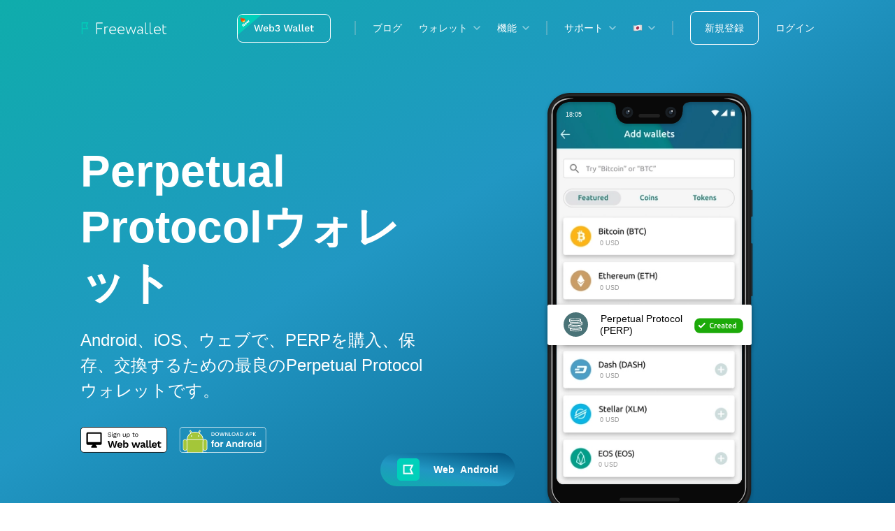

--- FILE ---
content_type: text/html; charset=utf-8
request_url: https://freewallet.org/ja/perp-wallet
body_size: 216179
content:
<!DOCTYPE html><html lang="ja"><head><meta charSet="utf-8"/><meta http-equiv="x-ua-compatible" content="ie=edge"/><meta name="viewport" content="width=device-width, initial-scale=1, shrink-to-fit=no"/><meta name="apple-itunes-app" content="app-id=1274003898"/><meta name="generator" content="Gatsby 4.24.4"/><meta data-react-helmet="true" name="msapplication-TileColor" content="#00d0ba"/><meta data-react-helmet="true" name="msapplication-config" content="/favicons/browserconfig.xml"/><meta data-react-helmet="true" name="apple-mobile-web-app-capable" content="yes"/><meta data-react-helmet="true" name="apple-mobile-web-app-status-bar-style" content="black-translucent"/><meta data-react-helmet="true" http-equiv="x-dns-prefetch-control" content="on"/><meta data-react-helmet="true" name="google-play-app" content="app-id=mw.org.freewallet.app"/><meta data-react-helmet="true" property="og:title" content="iOS及びAndroid対応のPerpetual Protocolウォレット | スマートなPERPストレージ | Freewallet"/><meta data-react-helmet="true" property="og:type" content="website"/><meta data-react-helmet="true" property="og:url" content="https://freewallet.org/ja/perp-wallet"/><meta data-react-helmet="true" property="og:image" content="https://freewallet.org/og-images/perp.webp"/><meta data-react-helmet="true" property="og:description" content="Perpetual Protocol Wallet (PERP) をこのスマートで美しいモバイルファーストのiOS及びAndroid向け使いやすい仮想通貨ウォレットで保管・管理しましょう。ひとつのPerpetual Protocol Wallet ウォレットで備えたスマートな多数機能をお楽しみください。"/><meta data-react-helmet="true" property="og:site_name" content="freewallet.org"/><meta data-react-helmet="true" property="fb:app_id" content="641062306055344"/><meta data-react-helmet="true" itemProp="name" content="iOS及びAndroid対応のPerpetual Protocolウォレット | スマートなPERPストレージ | Freewallet"/><meta data-react-helmet="true" itemProp="description" content="Perpetual Protocol Wallet (PERP) をこのスマートで美しいモバイルファーストのiOS及びAndroid向け使いやすい仮想通貨ウォレットで保管・管理しましょう。ひとつのPerpetual Protocol Wallet ウォレットで備えたスマートな多数機能をお楽しみください。"/><meta data-react-helmet="true" name="description" content="Perpetual Protocol Wallet (PERP) をこのスマートで美しいモバイルファーストのiOS及びAndroid向け使いやすい仮想通貨ウォレットで保管・管理しましょう。ひとつのPerpetual Protocol Wallet ウォレットで備えたスマートな多数機能をお楽しみください。"/><meta data-react-helmet="true" itemProp="image" content="https://freewallet.org/og-images/perp.webp"/><meta data-react-helmet="true" name="twitter:card" content="app"/><meta data-react-helmet="true" name="twitter:title" content="iOS及びAndroid対応のPerpetual Protocolウォレット | スマートなPERPストレージ | Freewallet"/><meta data-react-helmet="true" name="twitter:creator" content="@freewalletorg"/><meta data-react-helmet="true" name="twitter:site" content="@freewalletorg"/><meta data-react-helmet="true" name="twitter:description" content="Perpetual Protocol Wallet (PERP) をこのスマートで美しいモバイルファーストのiOS及びAndroid向け使いやすい仮想通貨ウォレットで保管・管理しましょう。ひとつのPerpetual Protocol Wallet ウォレットで備えたスマートな多数機能をお楽しみください。"/><meta data-react-helmet="true" name="twitter:app:country" content="HK"/><meta name="theme-color" content="#03282a"/><style data-href="/styles.61f6bed7b26eee8f933f.css" data-identity="gatsby-global-css">@charset "UTF-8";.styles-module--dropdown--71c9e{-webkit-box-orient:vertical;-webkit-box-direction:normal;display:-webkit-box;display:-ms-flexbox;display:flex;-ms-flex-direction:column;flex-direction:column;outline:none;position:relative}@media (max-width:1200px){.styles-module--dropdown--71c9e{padding:0 16px;width:100%}}@media (max-width:480px){.styles-module--dropdown--71c9e{padding:0 20px}}@media (max-width:1200px){.styles-module--dropdown--71c9e.styles-module--isExpanded--4d47a .styles-module--title--a73d4{border-radius:4px;margin:0 -5px;padding-left:5px}}.styles-module--title--a73d4{-webkit-box-align:center;-ms-flex-align:center;align-items:center;color:currentColor;cursor:pointer;display:-webkit-box;display:-ms-flexbox;display:flex;font-weight:500;padding:12px 18px 12px 0;-webkit-transition:none;transition:none}@media (max-width:1200px){.styles-module--title--a73d4{padding:16px 0;-webkit-transition:.3s;transition:.3s}}.styles-module--arrow--9019e{background-image:url([data-uri]);background-position:100%;background-repeat:no-repeat;display:inline-block;min-height:6px;position:absolute;right:0;top:16px;-webkit-transition:-webkit-transform .15s ease-out;transition:-webkit-transform .15s ease-out;transition:transform .15s ease-out;transition:transform .15s ease-out,-webkit-transform .15s ease-out;width:10px;will-change:transform}.styles-module--isExpanded--4d47a .styles-module--arrow--9019e{-webkit-transform:rotate(180deg);transform:rotate(180deg)}.light .styles-module--arrow--9019e,.transparent .styles-module--arrow--9019e{background-image:url([data-uri])}@media (max-width:1200px){.styles-module--arrow--9019e{right:24px;top:20px}}@media (max-width:480px){.styles-module--arrow--9019e{right:22px}}.styles-module--list--9b7df{background-color:var(--color-bg-light);border-radius:4px;-webkit-box-shadow:var(--dropdown-shadow);box-shadow:var(--dropdown-shadow);color:var(--color-dark);font-size:14px;left:-16px;list-style:none;margin:0;opacity:0;overflow:hidden;padding:8px 0;position:absolute;top:100%;-webkit-transform:scale(0);transform:scale(0);-webkit-transform-origin:50% 0;transform-origin:50% 0;-webkit-transition:opacity .15s ease-out;transition:opacity .15s ease-out;will-change:opacity,transform}.styles-module--isExpanded--4d47a .styles-module--list--9b7df{opacity:1;-webkit-transform:scale(1);transform:scale(1)}@media (max-width:1200px){.styles-module--list--9b7df{background-color:transparent;border-radius:0;-webkit-box-shadow:none;box-shadow:none;color:currentColor;height:0;left:0;opacity:1;position:relative;-webkit-transform:translate(-50%) scale(1);transform:translate(-50%) scale(1);width:100%}.styles-module--isExpanded--4d47a .styles-module--list--9b7df,.styles-module--list--9b7df{-webkit-transition:none;transition:none}.styles-module--isExpanded--4d47a .styles-module--list--9b7df{height:auto;-webkit-transform:scale(1);transform:scale(1)}}@media (max-width:480px){.styles-module--list--9b7df{overflow-y:scroll;padding:0;top:auto}.styles-module--isExpanded--4d47a .styles-module--list--9b7df{margin-left:14px;width:94.5%}}.styles-module--isExtra--f3152{padding:85px 0 8px!important}@media (max-width:1200px){.styles-module--isExtra--f3152{padding:0!important}}.styles-module--extra--caeda{left:0;margin-bottom:5px!important;padding-bottom:5px!important;padding-top:4px!important;top:0}@media (max-width:1024px){.styles-module--extra--caeda{border:none}}@media (min-width:1201px){.styles-module--extra--caeda{border-bottom:1px solid #e0e1e2;position:absolute}}.styles-module--extra--caeda a{font-weight:400;text-decoration:underline;-webkit-text-decoration-color:var(--color-primary);text-decoration-color:var(--color-primary)}@media (min-width:1201px){.styles-module--extra--caeda{margin-top:5px}}@media (max-width:1200px){.styles-module--isExpanded--4d47a .styles-module--isExtra--f3152{max-height:680px;min-height:680px;padding-bottom:65px!important}}@media (max-width:480px){margin:0;padding:0;.styles-module--isExpanded--4d47a .styles-module--isExtra--f3152{min-height:auto!important;padding-bottom:40px!important}.styles-module--isExpanded--4d47a &{padding-right:16px;width:calc(100% - 16px)}.styles-module--isExpanded--4d47a & .styles-module--isExtra--f3152{padding:8px 0 50px!important}}.styles-module--item--73b1c{display:inline-block;margin:0;outline:none;padding:0 6px;white-space:nowrap;width:100%}.styles-module--item--73b1c>a,.styles-module--item--73b1c>div{border-radius:var(--bd-radius);-webkit-box-sizing:border-box;box-sizing:border-box;color:currentColor;outline:none;padding:8px 10px;width:100%}.styles-module--item--73b1c>div{background-color:rgba(0,0,0,.1);font-weight:500}.styles-module--item--73b1c>a{cursor:pointer}.styles-module--item--73b1c>a:focus,.styles-module--item--73b1c>a:hover,:focus>.styles-module--item--73b1c>a{background-color:rgba(0,0,0,.03)}@media (max-width:1200px){.styles-module--item--73b1c{padding:8px 0;width:100%}.transparent .styles-module--item--73b1c>a:focus,.transparent .styles-module--item--73b1c>a:hover,:focus>.transparent .styles-module--item--73b1c>a{background-color:rgba(0,0,0,.03)}}@media (max-width:480px){.styles-module--item--73b1c{padding:4px 0}}@media (max-width:1200px){.styles-module--item--73b1c:first-child{grid-area:1/1/2/3}}.styles-module--locale--fcbec{border:none;line-height:1;vertical-align:baseline}.styles-module--link--53e9a{-webkit-box-align:center;-ms-flex-align:center;align-items:center;display:-webkit-box;display:-ms-flexbox;display:flex;font-weight:500;padding:12px 0;text-decoration:none;white-space:nowrap}.styles-module--link--53e9a,.styles-module--link--53e9a:active,.styles-module--link--53e9a:hover,.styles-module--link--53e9a:visited{color:currentColor}@media (max-width:1200px){.styles-module--link--53e9a{padding:12px 24px;width:100%}}@media (max-width:480px){.styles-module--link--53e9a{padding:12px 16px}}.styles-module--link--53e9a.styles-module--isNew--1a77b:after{background-color:rgba(0,208,186,.2);border-radius:8px;color:#1a736b;content:attr(title);font-size:8px;font-weight:500;margin-left:4px;padding:4px 5px}.styles-module--icon--36371{height:auto;margin-right:.5em;width:18px}.styles-module--navWrapper--0a3e6{display:-webkit-box;display:-ms-flexbox;display:flex}.styles-module--navWrapper--0a3e6:before{background-position:bottom;background-size:auto 300%;height:var(--header-height);left:0;opacity:0;position:absolute;top:0;-webkit-transform:scaleY(0);transform:scaleY(0);-webkit-transform-origin:50% 100%;transform-origin:50% 100%;-webkit-transition:opacity .15s ease-out,-webkit-transform 75ms ease-out;transition:opacity .15s ease-out,-webkit-transform 75ms ease-out;transition:transform 75ms ease-out,opacity .15s ease-out;transition:transform 75ms ease-out,opacity .15s ease-out,-webkit-transform 75ms ease-out;width:100%;z-index:0}.styles-module--navWrapper--0a3e6.styles-module--isExpanded--35066:before{opacity:1;-webkit-transform:scaleY(1);transform:scaleY(1)}@media (max-width:1024px){.styles-module--navWrapper--0a3e6:before{content:""}}.styles-module--nav--9158a{-webkit-box-align:center;-ms-flex-align:center;-webkit-box-pack:end;-ms-flex-pack:end;align-items:center;display:-webkit-box;display:-ms-flexbox;display:flex;height:auto;justify-content:flex-end;list-style:none;margin:0}@media (max-width:1200px){.styles-module--nav--9158a{-webkit-box-orient:vertical;-webkit-box-direction:normal;-webkit-box-align:start;-ms-flex-align:start;-webkit-box-pack:start;-ms-flex-pack:start;align-items:flex-start;background-color:var(--color-bg-light);background-image:linear-gradient(96.28deg,var(--color-bg-blue) 20%,var(--color-bg-azure) 150%);border-radius:4px;-webkit-box-shadow:var(--dropdown-shadow);box-shadow:var(--dropdown-shadow);-webkit-box-sizing:border-box;box-sizing:border-box;display:-webkit-box;display:-ms-flexbox;display:flex;-ms-flex-direction:column;flex-direction:column;justify-content:flex-start;left:auto;margin-top:-16px;max-width:440px;opacity:0;overflow:hidden;padding:0 0 12px;position:absolute;right:24px;top:100%;-webkit-transform:scale(0);transform:scale(0);-webkit-transform-origin:50% 0;transform-origin:50% 0;-webkit-transition:opacity .15s ease-out,-webkit-transform 20ms ease-out .15s;transition:opacity .15s ease-out,-webkit-transform 20ms ease-out .15s;transition:transform 20ms ease-out .15s,opacity .15s ease-out;transition:transform 20ms ease-out .15s,opacity .15s ease-out,-webkit-transform 20ms ease-out .15s;width:100%}.styles-module--nav--9158a.styles-module--isExpanded--35066,.styles-module--nav--9158a:focus-within{border-radius:0;opacity:1;-webkit-transform:scale(1);transform:scale(1);-webkit-transition:opacity .15s ease-out,-webkit-transform 20ms ease-out 50ms;transition:opacity .15s ease-out,-webkit-transform 20ms ease-out 50ms;transition:transform 20ms ease-out 50ms,opacity .15s ease-out;transition:transform 20ms ease-out 50ms,opacity .15s ease-out,-webkit-transform 20ms ease-out 50ms}}@media (max-width:480px){.styles-module--nav--9158a{-webkit-box-pack:start;-ms-flex-pack:start;border-radius:0;display:-webkit-box;display:-ms-flexbox;display:flex;justify-content:flex-start;left:0;margin-top:0;max-width:100%;padding:0 0 12px;position:absolute;right:0;top:100%;-webkit-transform:scale(0);transform:scale(0);width:100%}.styles-module--nav--9158a.styles-module--isExpanded--35066,.styles-module--nav--9158a:focus-within{-webkit-box-pack:start;-ms-flex-pack:start;background-image:linear-gradient(93.05deg,#4fa5be 9.96%,#50a8bd 67.02%,#53adbd 106.85%);height:100%;justify-content:flex-start;min-height:calc(100vh - var(--header-height) + 2px);opacity:1;overflow-y:scroll;padding-bottom:80px;position:absolute;-webkit-transform:scale(1);transform:scale(1)}.styles-module--nav--9158a.styles-module--isGrid--b2306{display:grid}}.styles-module--item--2cc14{-webkit-box-align:center;-ms-flex-align:center;-webkit-box-pack:center;-ms-flex-pack:center;align-items:center;display:-webkit-box;display:-ms-flexbox;display:flex;justify-content:center;line-height:1;margin:0;-webkit-transition:color .15s ease-out;transition:color .15s ease-out}.styles-module--item--2cc14+.styles-module--item--2cc14{margin-left:32px}@media (max-width:1280px){.styles-module--item--2cc14+.styles-module--item--2cc14{margin-left:24px}}@media (max-width:1200px){.styles-module--item--2cc14{-webkit-box-align:start;-ms-flex-align:start;-webkit-box-pack:start;-ms-flex-pack:start;-webkit-box-ordinal-group:10;-ms-flex-order:9;align-items:flex-start;border-radius:0;justify-content:flex-start;margin:0;order:9;width:100%}.styles-module--item--2cc14+.styles-module--item--2cc14{margin-left:0}.styles-module--item--2cc14:active,.styles-module--item--2cc14:focus,.styles-module--item--2cc14:hover{color:currentColor}}@media (max-width:480px){.styles-module--item--2cc14{display:grid;grid-template-columns:1fr}}.styles-module--burgerIcon--97023{display:none;z-index:5}@media (max-width:1200px){.styles-module--burgerIcon--97023{display:block}}.styles-module--button--631db{-webkit-box-pack:center;-ms-flex-pack:center;-webkit-box-align:center;-ms-flex-align:center;align-items:center;background-color:transparent;border:none;display:none;height:40px;justify-content:center;margin-right:-8px;outline:none;padding:0;width:40px}.styles-module--button--631db svg{fill:currentColor}@media (max-width:1200px){.styles-module--button--631db{display:-webkit-box;display:-ms-flexbox;display:flex;margin-right:-8px}}@media (max-width:480px){.styles-module--button--631db{display:-webkit-box;display:-ms-flexbox;display:flex}}.styles-module--burger--7e860{display:block;height:24px;width:24px}.styles-module--line--03d8e{opacity:1;-webkit-transition:opacity .15s ease-out,-webkit-transform .15s ease-out;transition:opacity .15s ease-out,-webkit-transform .15s ease-out;transition:transform .15s ease-out,opacity .15s ease-out;transition:transform .15s ease-out,opacity .15s ease-out,-webkit-transform .15s ease-out;will-change:transform}.styles-module--isOpen--42152 .styles-module--line1--e2e55{-webkit-transform:rotate(45deg) translate(2.4px,-4.2px);transform:rotate(45deg) translate(2.4px,-4.2px)}.styles-module--isOpen--42152 .styles-module--line2--68822{opacity:0;-webkit-transform:rotate(45deg) translate(2.4px,-11.1px);transform:rotate(45deg) translate(2.4px,-11.1px)}.styles-module--isOpen--42152 .styles-module--line3--5e637{-webkit-transform:rotate(-45deg) translate(-8.8px,-1px);transform:rotate(-45deg) translate(-8.8px,-1px)}.styles-module--link--0bef6{-webkit-box-align:center;-ms-flex-align:center;align-items:center;color:currentColor;display:-webkit-box;display:-ms-flexbox;display:flex;line-height:1;text-decoration:none}.styles-module--appLogo--41ab4{margin-right:12px;min-width:24px}@media (max-width:1200px){.styles-module--appLogo--41ab4{display:none!important}}.styles-module--desktopOnly--4fc11{display:inline-block}@media (max-width:1200px){.styles-module--desktopOnly--4fc11{display:none}}.styles-module--mobileOnly--7f974{display:none}@media (max-width:1200px){.styles-module--mobileOnly--7f974{display:inline-block}}.styles-module--active--9553b{background-color:rgba(0,0,0,.1);border-radius:4px;margin:0 auto}.styles-module--header--5b961{-webkit-box-pack:justify;-ms-flex-pack:justify;-webkit-box-align:center;-ms-flex-align:center;align-items:center;background:linear-gradient(132.14deg,#2d82c5 -8.65%,#17a6c1 37.37%,#06c1be 82.56%,#15998f 110.18%);display:-webkit-box;display:-ms-flexbox;display:flex;grid-area:header;height:var(--header-height);justify-content:space-between;width:100%}@media (max-width:480px){.styles-module--header--5b961{background-color:var(--color-bg-light);background-image:linear-gradient(93.05deg,#4fa5be 9.96%,#50a8bd 67.02%,#53adbd 106.85%);top:0}.styles-module--header--5b961.styles-module--vertical--30abb{display:grid;grid-template-columns:90% 10%}}.styles-module--header--5b961{-webkit-box-sizing:border-box;box-sizing:border-box;color:var(--color-light);position:fixed;-webkit-transition:background .15s ease-out,border-color .15s ease-out;transition:background .15s ease-out,border-color .15s ease-out;z-index:9997}.styles-module--header--5b961,.styles-module--header--5b961:before{padding:0 var(--side-padding)}.styles-module--header--5b961:before{background-color:rgba(0,0,0,.2);content:"";height:100%;left:0;position:absolute;width:100%;z-index:-1}@media (max-width:480px){.styles-module--header--5b961:before{display:none}}.styles-module--header--5b961.styles-module--transparent--bf397:before{display:none}.styles-module--header--5b961.styles-module--transparent--bf397{--bg:var(--color-dark-grey);background:transparent;border:none;color:var(--color-light)}.styles-module--header--5b961.styles-module--transparent--bf397.styles-module--isScrolled--edc1e{background:var(--bg)}@media (max-width:480px){.styles-module--header--5b961.styles-module--transparent--bf397.styles-module--isScrolled--edc1e{background:transparent}}.styles-module--header--5b961.styles-module--light--86f1e{background:linear-gradient(131.58deg,#2d82c5 5.23%,#17a6c1 68.31%,#06c1be 133.4%);border:none;color:var(--color-light)}.styles-module--header--5b961.styles-module--light--86f1e.styles-module--isScrolled--edc1e{background:linear-gradient(132.14deg,#20709d -8.65%,#12879a 37.37%,#0a9399 82.56%,#0c8882 110.18%)}@media (max-width:480px){.styles-module--header--5b961.styles-module--fixed--c53dc.styles-module--transparent--bf397,.styles-module--header--5b961.styles-module--fixed--c53dc.styles-module--transparent--bf397.styles-module--isScrolled--edc1e{background:var(--bg)}.styles-module--header--5b961.styles-module--fixed--c53dc.styles-module--isScrolled--edc1e{background:linear-gradient(131.58deg,#2d82c5 5.23%,#17a6c1 68.31%,#06c1be 133.4%)}}@media (max-width:1200px){.styles-module--header--5b961{position:-webkit-sticky;position:sticky}.styles-module--header--5b961.styles-module--transparent--bf397{background-color:transparent;border-color:transparent;color:var(--color-light)}}.styles-module--header--5b961 a{-webkit-transition:none;transition:none}.styles-module--header--5b961 a,.styles-module--header--5b961 button{color:currentColor}.styles-module--nav--fae28{-webkit-box-pack:end;-ms-flex-pack:end;-webkit-box-flex:1;-ms-flex-positive:1;display:-webkit-box;display:-ms-flexbox;display:flex;flex-grow:1;font-size:14px;justify-content:flex-end}@media (max-width:1200px){.styles-module--transparent--bf397 .styles-module--nav--fae28{background:var(--color-primary-inverse);color:var(--color-light)}.styles-module--light--86f1e .styles-module--nav--fae28{background:linear-gradient(95.8deg,#2d82c5 -15.68%,#17a6c1 52.61%,#06c1be 123.09%);border-collapse:collapse;border-top:1px solid #4baece;color:var(--color-light)}}.styles-module--logo--6e520{background-position:50%;background-repeat:no-repeat;background-size:contain;font-size:0;height:100%;position:relative;text-decoration:none;width:125px;z-index:9}.styles-module--light--86f1e .styles-module--logo--6e520,.styles-module--logo--6e520,.styles-module--transparent--bf397 .styles-module--logo--6e520{background-image:url([data-uri])}@media (max-width:1200px){.styles-module--transparent--bf397 .styles-module--logo--6e520,.styles-module--transparent--bf397.styles-module--isScrolled--edc1e .styles-module--logo--6e520{background-image:url([data-uri])}}.styles-module--actions--cfdd6{-webkit-box-align:center;-ms-flex-align:center;align-items:center;display:-webkit-box;display:-ms-flexbox;display:flex}.styles-module--actions--cfdd6>*+*{margin-left:24px}@media (max-width:1200px){.styles-module--actions--cfdd6{-webkit-box-orient:vertical;-webkit-box-direction:normal;-webkit-box-pack:center;-ms-flex-pack:center;-webkit-box-align:center;-ms-flex-align:center;-webkit-box-ordinal-group:2;-ms-flex-order:1;align-items:center;-ms-flex-direction:column;flex-direction:column;justify-content:center;margin-top:24px;order:1;padding:0 24px;width:100%}.styles-module--actions--cfdd6 .styles-module--link--c0c55{margin:0;text-align:center;width:100%}}@media (max-width:480px){.styles-module--actions--cfdd6{padding:0 16px}@supports (-webkit-overflow-scrolling:touch){.styles-module--actions--cfdd6.styles-module--dropIsExpand--40f52{margin-bottom:55px;margin-top:70px}}}.styles-module--transparent--bf397 .styles-module--devider--8c4b3:not(.styles-module--isHidden--35a57){opacity:.3}.styles-module--header--5b961 .styles-module--devider--8c4b3{background-color:var(--color-bd-dark-grey);height:20px;margin:0 24px;width:2px}.styles-module--header--5b961 .styles-module--devider--8c4b3+*{margin-left:0}@media (max-width:1200px){.styles-module--header--5b961 .styles-module--devider--8c4b3{-webkit-box-ordinal-group:3;-ms-flex-order:2;color:var(--color-bg-dark-grey);height:1px;margin:12px 16px;min-height:1px;opacity:.3;order:2;width:calc(100% - 48px);width:calc(100% - 32px)}}@media (max-width:480px){.styles-module--header--5b961 .styles-module--devider--8c4b3{margin:12px auto;width:calc(100% - 24px)}}.styles-module--link--c0c55{-webkit-box-align:center;-ms-flex-align:center;align-items:center;display:-webkit-box;display:-ms-flexbox;display:flex;font-weight:500;padding:12px 0;text-decoration:none;white-space:nowrap}.styles-module--link--c0c55,.styles-module--link--c0c55:active,.styles-module--link--c0c55:hover,.styles-module--link--c0c55:visited{color:currentColor}@media (max-width:1200px){.styles-module--link--c0c55{padding:12px 24px;width:100%}}@media (max-width:480px){.styles-module--link--c0c55{padding:10px}}.styles-module--link--c0c55.styles-module--isNew--2c50f:after{background-color:#70feef;border-radius:8px;color:#1a736b;content:attr(title);font-size:8px;font-weight:500;margin-left:4px;padding:4px 5px}.styles-module--w3Link--7cdb6{text-decoration:none!important}@media (max-width:1200px){.styles-module--w3Link--7cdb6{margin-top:15px}}.styles-module--link--c0c55.styles-module--signUp--0d0bb{background-color:transparent;border:1px solid;border-color:var(--color-light);border-radius:8px;-webkit-box-sizing:border-box;box-sizing:border-box;color:var(--color-light);font-weight:500;line-height:1;padding:16px 20px;-webkit-transition:color .15s ease-out,background-color .15s ease-out,border-color .15s ease-out;transition:color .15s ease-out,background-color .15s ease-out,border-color .15s ease-out}@media (max-width:1200px){.styles-module--link--c0c55.styles-module--signUp--0d0bb{-webkit-box-pack:center;-ms-flex-pack:center;justify-content:center}}.styles-module--light--86f1e .styles-module--link--c0c55.styles-module--signUp--0d0bb,.styles-module--link--c0c55.styles-module--signUp--0d0bb .styles-module--transparent--bf397{background-color:transparent;border-color:var(--color-light);color:var(--color-light)}@media (max-width:1200px){.styles-module--light--86f1e .styles-module--link--c0c55.styles-module--signUp--0d0bb,.styles-module--link--c0c55.styles-module--signUp--0d0bb .styles-module--transparent--bf397{background-color:var(--color-primary);border-color:var(--color-primary);color:var(--color-light)}}.styles-module--link--c0c55.styles-module--signUp--0d0bb.styles-module--isScrolled--edc1e{background-color:var(--color-primary);border-color:var(--color-primary);color:var(--color-light)}.styles-module--link--c0c55.styles-module--signUp--0d0bb.styles-module--isScrolled--edc1e:active,.styles-module--link--c0c55.styles-module--signUp--0d0bb.styles-module--isScrolled--edc1e:focus,.styles-module--link--c0c55.styles-module--signUp--0d0bb.styles-module--isScrolled--edc1e:hover{background-color:var(--color-primary-dark);border-color:var(--color-primary-dark);color:var(--color-light)}@media (max-width:1200px){.styles-module--link--c0c55.styles-module--signUp--0d0bb{background-color:var(--color-primary);border:none;color:var(--color-light)}}.styles-module--link--c0c55.styles-module--signUp--0d0bb:active,.styles-module--link--c0c55.styles-module--signUp--0d0bb:focus,.styles-module--link--c0c55.styles-module--signUp--0d0bb:hover{background-color:var(--color-primary-dark);border-color:var(--color-primary-dark);color:var(--color-light)}@media (max-width:480px){.styles-module--link--c0c55.styles-module--signUp--0d0bb{min-height:46px}}.styles-module--link--c0c55.styles-module--login--2a207{font-weight:500}@media (max-width:1200px){.styles-module--link--c0c55.styles-module--login--2a207{-webkit-box-pack:center;-ms-flex-pack:center;color:var(--color-light);justify-content:center;padding:16px 20px}}.styles-module--link--c0c55.styles-module--login--2a207:active,.styles-module--link--c0c55.styles-module--login--2a207:focus,.styles-module--link--c0c55.styles-module--login--2a207:hover{color:var(--color-primary)}@media (max-width:480px){.styles-module--link--c0c55.styles-module--login--2a207{min-height:46px}}@media (max-width:1200px){.styles-module--blogLink--4e23b{-webkit-box-ordinal-group:100;-ms-flex-order:99;order:99}}@media (max-width:480px){.styles-module--blogLink--4e23b{padding:0 10px 80px}}.styles-module--desktopOnly--26c25{display:inline-block}@media (max-width:1200px){.styles-module--desktopOnly--26c25{display:none}}.styles-module--mobileOnly--99ea6{display:none}@media (max-width:1200px){.styles-module--mobileOnly--99ea6{display:inline-block}.styles-module--fiatWrapper--0c7e8{-webkit-box-ordinal-group:4;-ms-flex-order:3;order:3}.styles-module--fiatWrapper--0c7e8+.styles-module--devider--8c4b3{-webkit-box-ordinal-group:5;-ms-flex-order:4;opacity:.3;order:4}}@media (max-width:480px){.styles-module--fiatWrapper--0c7e8{padding:0 10px}}.styles-module--fiatButton--593e0{-webkit-box-align:center;-ms-flex-align:center;align-items:center;color:#fff;display:-webkit-box;display:-ms-flexbox;display:flex;font-size:14px;line-height:1;opacity:0;text-decoration:none;-webkit-transition:opacity .15s ease-out,color .15s ease-out;transition:opacity .15s ease-out,color .15s ease-out;white-space:nowrap}.styles-module--fiatButton--593e0:active,.styles-module--fiatButton--593e0:focus,.styles-module--fiatButton--593e0:hover{color:var(--color-primary)}.styles-module--fiatButton--593e0 svg{fill:currentColor;margin-bottom:0;margin-right:10px}.styles-module--light--86f1e .styles-module--fiatButton--593e0{color:var(--color-light)}@media (max-width:1200px){.styles-module--fiatButton--593e0{color:var(--color-light);padding:12px 16px;width:100%}}@media (max-width:480px){.styles-module--fiatButton--593e0{padding:8px 10px}}@media (max-width:1200px){.styles-module--locales--bb45a{-webkit-box-ordinal-group:3;-ms-flex-order:2;order:2}}.styles-module--isShown--c2dd3{opacity:1;-webkit-transition:all .15s ease-out;transition:all .15s ease-out}.styles-module--active--7a188{background-color:rgba(0,0,0,.1);border-radius:4px;margin:0 auto;padding:10px;width:100%}@media (max-width:1200px){.styles-module--w3Active--e8674{margin-top:15px;text-decoration:none!important}}.styles-module--appLogo--1fbb7{margin-right:12px;min-width:24px}@media (max-width:1200px){.styles-module--appLogo--1fbb7{display:none!important}}.styles-module--dropdown--b5622{-webkit-box-orient:vertical;-webkit-box-direction:normal;cursor:pointer;display:-webkit-box;display:-ms-flexbox;display:flex;-ms-flex-direction:column;flex-direction:column;outline:none;position:relative}.styles-module--dropdown--b5622[expanded] .styles-module--arrow--c0400{-webkit-transform:rotate(180deg);transform:rotate(180deg)}.styles-module--title--c973a{-webkit-box-align:center;-ms-flex-align:center;align-items:center;background-color:transparent;border:none;color:currentColor;display:-webkit-box!important;display:-ms-flexbox!important;display:flex!important;font-weight:500;outline:none;padding:16px 24px;width:100%}@media (max-width:480px){.styles-module--title--c973a{padding:12px 16px}}.styles-module--arrow--c0400{background-image:url([data-uri]);background-position:100%;background-repeat:no-repeat;display:inline-block;min-height:6px;position:absolute;right:24px;-webkit-transition:-webkit-transform .15s ease-out;transition:-webkit-transform .15s ease-out;transition:transform .15s ease-out;transition:transform .15s ease-out,-webkit-transform .15s ease-out;width:10px;will-change:transform}@media (max-width:480px){.styles-module--arrow--c0400{right:16px}}.styles-module--list--da9da{color:var(--color-dark);font-size:14px;list-style:none;padding:0 40px 12px;width:100%}@media (max-width:480px){.styles-module--list--da9da{padding:0 30px 8px}}.styles-module--list--da9da>li{margin:0;padding:8px 6px;white-space:nowrap}.styles-module--list--da9da>li>a,.styles-module--list--da9da>li>span{-webkit-box-sizing:border-box;box-sizing:border-box;color:currentColor;padding:8px 10px}.styles-module--list--da9da>li>a:hover,.styles-module--list--da9da>li>span:hover{background-color:var(--color-bg-dark-grey)}.styles-module--locale--30313{border:none;line-height:1;vertical-align:baseline}.styles-module--link--161d6{-webkit-box-align:center;-ms-flex-align:center;align-items:center;display:-webkit-box;display:-ms-flexbox;display:flex;font-weight:500;padding:12px 0;text-decoration:none;white-space:nowrap}.styles-module--link--161d6,.styles-module--link--161d6:active,.styles-module--link--161d6:hover,.styles-module--link--161d6:visited{color:currentColor}@media (max-width:1200px){.styles-module--link--161d6{padding:12px 24px;width:100%}}@media (max-width:480px){.styles-module--link--161d6{padding:12px 16px}}.styles-module--link--161d6.styles-module--isNew--8bb1c:after{background-color:rgba(0,208,186,.2);border-radius:8px;color:#1a736b;content:attr(title);font-size:8px;font-weight:500;margin-left:4px;padding:4px 5px}.styles-module--icon--72cea{display:-webkit-box;display:-ms-flexbox;display:flex;height:auto;margin-right:.5em;width:18px}.styles-module--link--60a05{-webkit-box-align:center;-ms-flex-align:center;align-items:center;color:currentColor;display:-webkit-box;display:-ms-flexbox;display:flex;line-height:1;text-decoration:none}.styles-module--appLogo--41371{margin-right:12px;min-width:24px}.styles-module--desktopOnly--67d32{display:inline-block}@media (max-width:1200px){.styles-module--desktopOnly--67d32{display:none}}.styles-module--mobileOnly--439d0{display:none}@media (max-width:1200px){.styles-module--mobileOnly--439d0{display:inline-block}}.styles-module--header--c4d63{-webkit-box-pack:justify;-ms-flex-pack:justify;-webkit-box-align:center;-ms-flex-align:center;align-items:center;background-color:var(--color-bg-dark);border-bottom:1px solid var(--color-bd-dark-grey);color:var(--color-dark);display:-webkit-box;display:-ms-flexbox;display:flex;grid-area:header;height:var(--header-height);justify-content:space-between;padding:0 var(--side-padding);position:relative;width:100%;z-index:999}@media (max-width:480px){.styles-module--header--c4d63{position:relative}}.styles-module--closeButton--9d742{-webkit-box-pack:start;-ms-flex-pack:start;display:-webkit-box;display:-ms-flexbox;display:flex;justify-content:flex-start;padding:24px 24px 0;width:100%}@media (max-width:1200px){.styles-module--closeButton--9d742{-webkit-box-pack:end;-ms-flex-pack:end;justify-content:flex-end}}@media (max-width:480px){.styles-module--closeButton--9d742{padding:16px 16px 0}}.styles-module--sidebar--a4c78{background-color:var(--color-bg-light-grey);min-width:360px!important}@media (max-width:360px){.styles-module--sidebar--a4c78{min-width:100%!important}}.styles-module--nav--b5c47{-webkit-box-pack:end;-ms-flex-pack:end;-webkit-box-orient:vertical;-webkit-box-direction:normal;-webkit-box-flex:1;-ms-flex-positive:1;display:-webkit-box;display:-ms-flexbox;display:flex;-ms-flex-direction:column;flex-direction:column;flex-grow:1;font-size:14px;justify-content:flex-end;padding-bottom:40px}.styles-module--logo--9ad04{width:125px}.styles-module--logo--9ad04 img{margin:0}.styles-module--actions--86bf1{-webkit-box-orient:vertical;-webkit-box-direction:normal;-webkit-box-pack:center;-ms-flex-pack:center;-webkit-box-align:center;-ms-flex-align:center;align-items:center;display:-webkit-box;display:-ms-flexbox;display:flex;-ms-flex-direction:column;flex-direction:column;justify-content:center;margin-top:24px;padding:0 24px;width:100%}.styles-module--actions--86bf1>*+*{margin-left:24px}.styles-module--actions--86bf1 .styles-module--link--e748c{margin:0;text-align:center;width:100%}@media (max-width:480px){.styles-module--actions--86bf1{padding:0 16px}}.styles-module--actions--86bf1:active,.styles-module--actions--86bf1:focus,.styles-module--actions--86bf1:hover{color:var(--color-dark)}.styles-module--devider--88c28{background-color:var(--color-bd-dark-grey);color:var(--color-bg-dark-grey);height:1px;margin:12px 24px;width:calc(100% - 32px)}.styles-module--link--e748c{display:block;font-weight:500;padding:12px 0;text-decoration:none;width:100%}.styles-module--link--e748c,.styles-module--link--e748c:active,.styles-module--link--e748c:hover,.styles-module--link--e748c:visited{color:currentColor}@media (max-width:480px){.styles-module--link--e748c{padding:12px 0}}.styles-module--link--e748c.styles-module--signUp--4b2db{border:none;border-radius:8px;-webkit-box-sizing:border-box;box-sizing:border-box;font-weight:500;line-height:1;padding:16px 24px;-webkit-transition:color .15s ease-out,background-color .15s ease-out,border-color .15s ease-out;transition:color .15s ease-out,background-color .15s ease-out,border-color .15s ease-out}.styles-module--link--e748c.styles-module--signUp--4b2db,.styles-module--link--e748c.styles-module--signUp--4b2db.styles-module--isScrolled--1eb23{background-color:var(--color-primary);color:var(--color-light)}.styles-module--link--e748c.styles-module--signUp--4b2db.styles-module--isScrolled--1eb23{border-color:var(--color-primary)}.styles-module--link--e748c.styles-module--signUp--4b2db:active,.styles-module--link--e748c.styles-module--signUp--4b2db:focus,.styles-module--link--e748c.styles-module--signUp--4b2db:hover{background-color:var(--color-primary-dark);border-color:var(--color-primary-dark);color:var(--color-light)}.styles-module--link--e748c.styles-module--login--95e98{font-weight:500;padding:16px 20px}.styles-module--link--e748c.styles-module--login--95e98,.styles-module--link--e748c.styles-module--login--95e98:active,.styles-module--link--e748c.styles-module--login--95e98:focus,.styles-module--link--e748c.styles-module--login--95e98:hover{color:var(--color-primary)}.styles-module--fiatButton--c12d0{-webkit-box-align:center;-ms-flex-align:center;align-items:center;display:-webkit-box;display:-ms-flexbox;display:flex;font-size:14px;padding:12px 24px;text-decoration:none;-webkit-transition:opacity .15s ease-out,color .15s ease-out;transition:opacity .15s ease-out,color .15s ease-out;white-space:nowrap;width:100%}.styles-module--fiatButton--c12d0,.styles-module--fiatButton--c12d0:active,.styles-module--fiatButton--c12d0:focus,.styles-module--fiatButton--c12d0:hover{color:var(--color-fiat)}.styles-module--fiatButton--c12d0 amp-img{margin-bottom:0;margin-right:10px}.styles-module--blogLink--5c2d6{padding:0 24px;width:100%}@media (max-width:480px){.styles-module--blogLink--5c2d6{padding:0 16px}}@media (max-width:1200px){.styles-module--locales--1c926{-webkit-box-ordinal-group:3;-ms-flex-order:2;order:2}}.styles-module--content--ea35a{grid-area:content;max-width:100vw}.styles-module--btnTop--94431{background-image:url([data-uri]);background-position:50%;background-repeat:no-repeat;-webkit-box-shadow:0 2px 6px rgba(74,74,74,.1);box-shadow:0 2px 6px rgba(74,74,74,.1);color:var(--color-dark);display:none;opacity:1;outline:none;text-decoration:none;-webkit-transition:1s;transition:1s}.styles-module--btnTop--94431:hover{-webkit-box-shadow:0 2px 6px rgba(74,74,74,.3);box-shadow:0 2px 6px rgba(74,74,74,.3)}.styles-module--btnTop--94431.styles-module--dissapear--e3295{opacity:0;visibility:hidden}@media (max-width:480px){.styles-module--btnTop--94431.styles-module--dissapear--e3295{opacity:1}}.styles-module--btnTop--94431.styles-module--show--4d946{-webkit-box-align:center;-ms-flex-align:center;align-items:center;background-color:#fff;background-position:10% 50%;border:1px solid #d5d5d5;border-radius:4px;bottom:20px;display:-webkit-box;display:-ms-flexbox;display:flex;height:30px;position:fixed;right:20px;width:106px;z-index:100}@media (max-width:1024px){.styles-module--btnTop--94431.styles-module--show--4d946{right:10px}}@media (max-width:480px){.styles-module--btnTop--94431.styles-module--show--4d946{background-position:50%;border-radius:50%;height:36px;margin-right:var(--side-padding);right:0;width:36px}}.styles-module--onDesktop--5cfa5{font-size:12px;line-height:14px;margin-left:23px}@media (max-width:480px){.styles-module--onDesktop--5cfa5{display:none}}.styles-module--footer--92fbc{-webkit-box-orient:vertical;-webkit-box-direction:normal;background-color:transparent;background-image:url([data-uri]);background-position:top;background-repeat:no-repeat;background-size:140% 100%;color:var(--color-light);display:-webkit-box;display:-ms-flexbox;display:flex;-ms-flex-direction:column;flex-direction:column;font-size:12px;grid-area:footer;line-height:1.4;margin-top:calc(var(--footer-line-dis)*-1);padding:var(--footer-line-dis) var(--side-padding) 50px;position:relative;z-index:0}@media (max-width:1200px){.styles-module--footer--92fbc{background-position:35% 0;background-size:auto 100%}}@media (max-width:1024px){.styles-module--footer--92fbc{background-image:url([data-uri]);background-position:25%;background-size:cover}}@media (max-width:768px){.styles-module--footer--92fbc{background-position:bottom;background-size:cover;padding:200px var(--side-padding) 100px}}@media (max-width:480px){.styles-module--footer--92fbc{background-image:url([data-uri]);background-position:top;margin-top:var(--footer-line-dis);padding:70px var(--side-padding) 30px}}.styles-module--block--5d36d{display:grid;grid-auto-flow:row;grid-template-columns:1fr 1fr 1fr 1fr 1fr 1fr}@media (max-width:1024px){.styles-module--block--5d36d{grid-template-columns:1fr 1fr 1fr 1fr 1fr}}@media (max-width:768px){.styles-module--block--5d36d{grid-row-gap:24px;grid-template-columns:1fr 1fr 1fr 1fr}}@media (max-width:480px){.styles-module--block--5d36d{grid-row-gap:40px;grid-column-gap:42px;grid-template-columns:1fr 1fr;position:relative}nav.styles-module--block--5d36d{margin-bottom:30px;top:3%}}@media (max-width:320px){nav.styles-module--block--5d36d{top:5%}}.styles-module--section--a747b{-webkit-box-orient:vertical;-webkit-box-direction:normal;display:-webkit-box;display:-ms-flexbox;display:flex;-ms-flex-direction:column;flex-direction:column}@media (max-width:768px){.styles-module--section--a747b{-webkit-box-pack:start;-ms-flex-pack:start;justify-content:flex-start}}.styles-module--title--6f1ec{color:var(--color-light);font-size:12px;font-weight:400;line-height:1.4;margin-bottom:18px}@media (max-width:480px){.styles-module--title--6f1ec{line-height:14px;margin-bottom:10px}.styles-module--blockTitle--da545{margin-bottom:30px}}.styles-module--list--d1168{list-style:none;margin:0}.styles-module--item--f962d{margin-bottom:0}.styles-module--item--f962d+.styles-module--item--f962d{margin-top:16px}.styles-module--link--2601a{-webkit-box-align:center;-ms-flex-align:center;align-items:center;color:var(--color-light);display:-webkit-box;display:-ms-flexbox;display:flex;font-family:var(--font-headings);font-weight:700;text-decoration:none}.styles-module--link--2601a:hover{text-decoration:underline}.styles-module--contacts--fe7b3,.styles-module--contactsMob--9027a{-webkit-box-pack:start;-ms-flex-pack:start;grid-column-gap:16px;border:solid var(--color-bd-tr-grey);border-width:1px 0;justify-content:flex-start;margin:40px 0;padding:32px 0}@media (max-width:768px){.styles-module--contacts--fe7b3,.styles-module--contactsMob--9027a{margin:24px 0}}@media (max-width:480px){.styles-module--contacts--fe7b3,.styles-module--contactsMob--9027a{-webkit-box-orient:vertical;-webkit-box-direction:normal;display:-webkit-box;display:-ms-flexbox;display:flex;-ms-flex-direction:column;flex-direction:column}.styles-module--contacts--fe7b3>*+*,.styles-module--contactsMob--9027a>*+*{margin-top:24px}.styles-module--contacts--fe7b3{display:none}}.styles-module--contactsMob--9027a{display:none}@media (max-width:480px){.styles-module--contactsMob--9027a{border-style:none;display:block;margin:0;padding:0}}.styles-module--appsSection--42c3c{grid-column-end:7;grid-column-start:5}@media (max-width:1024px){.styles-module--appsSection--42c3c{grid-column-end:6}}@media (max-width:768px){.styles-module--appsSection--42c3c{grid-column-end:5;grid-column-start:1}}@media (max-width:480px){.styles-module--appsSection--42c3c{display:none;grid-column-end:3;grid-column-start:1}}@media (max-width:320px){.styles-module--appsSection--42c3c{grid-column-end:2;grid-column-start:1}}.styles-module--apps--e2d18{-webkit-box-orient:horizontal;-webkit-box-direction:normal;display:-webkit-box;display:-ms-flexbox;display:flex;-ms-flex-direction:row;flex-direction:row;-ms-flex-wrap:nowrap;flex-wrap:nowrap;list-style:none;margin:-12px -16px}@media (max-width:1200px){.styles-module--apps--e2d18{-webkit-box-pack:start;-ms-flex-pack:start;-ms-flex-wrap:wrap;flex-wrap:wrap;justify-content:flex-start}}@media (max-width:1024px){.styles-module--apps--e2d18{-webkit-box-orient:vertical;-webkit-box-direction:normal;-ms-flex-direction:column;flex-direction:column}}@media (max-width:768px){.styles-module--apps--e2d18{-webkit-box-orient:horizontal;-webkit-box-direction:normal;-webkit-box-pack:justify;-ms-flex-pack:justify;-ms-flex-direction:row;flex-direction:row;justify-content:space-between;margin:-12px 0;max-width:370px}}@media (max-width:480px){.styles-module--apps--e2d18{-webkit-box-orient:vertical;-webkit-box-direction:normal;-webkit-box-align:start;-ms-flex-align:start;align-items:flex-start;-ms-flex-direction:column;flex-direction:column;margin:0}}@media (max-width:320px){.styles-module--apps--e2d18{-webkit-box-orient:vertical;-webkit-box-direction:normal;-webkit-box-align:center;-ms-flex-align:center;align-items:center;-ms-flex-direction:column;flex-direction:column;margin:0}}.styles-module--appLink--c597d{display:block;height:30px;line-height:0;margin:12px 16px;width:102px}.styles-module--appLink--c597d a{border-radius:5px;display:block;-webkit-transition:background-color .15s ease-out;transition:background-color .15s ease-out}.styles-module--appLink--c597d a:hover{background-color:#000}.styles-module--appLink--c597d img{line-height:0;margin:0}@media (max-width:768px){.styles-module--appLink--c597d{margin:12px 0}}@media (max-width:480px){.styles-module--appLink--c597d:last-child{margin-bottom:0}}.styles-module--uptodownLink--e7ff4 a:hover{background-color:transparent!important}.styles-module--socialIcon--12fd3{fill:currentColor;display:inline-block;line-height:1;margin-right:8px;width:14px}.styles-module--logoSection--b4661{-webkit-box-pack:end;-ms-flex-pack:end;-webkit-box-align:start;-ms-flex-align:start;align-items:flex-start;justify-content:flex-end}.styles-module--logoSection--b4661 img{margin:0}@media (max-width:320px){.styles-module--logoSection--b4661{-webkit-box-pack:center;-ms-flex-pack:center;-webkit-box-align:center;-ms-flex-align:center;align-items:center;justify-content:center;margin-bottom:24px}}.styles-module--creditsSection--487c1{-webkit-box-orient:vertical;-webkit-box-direction:normal;-webkit-box-pack:justify;-ms-flex-pack:justify;-webkit-box-align:start;-ms-flex-align:start;align-items:flex-start;color:hsla(0,0%,100%,.5);display:-webkit-box;display:-ms-flexbox;display:flex;-ms-flex-direction:column;flex-direction:column;grid-column-end:7;grid-column-start:2;justify-content:space-between}.styles-module--creditsSection--487c1>*+*{margin-top:12px}@media (max-width:1024px){.styles-module--creditsSection--487c1{grid-column-end:6}}@media (max-width:768px){.styles-module--creditsSection--487c1{grid-column-end:5;grid-column-start:1}}@media (max-width:480px){.styles-module--creditsSection--487c1{-webkit-box-pack:start;-ms-flex-pack:start;grid-column-end:2;grid-column-start:1;justify-content:flex-start}}@media (max-width:320px){.styles-module--creditsSection--487c1{-webkit-box-pack:center;-ms-flex-pack:center;-webkit-box-align:center;-ms-flex-align:center;align-items:center;justify-content:center}}.styles-module--creditsLinks--45dc0{-webkit-box-orient:horizontal;-webkit-box-direction:normal;display:-webkit-box;display:-ms-flexbox;display:flex;-ms-flex-direction:row;flex-direction:row;list-style:none;margin:0}@media (max-width:768px){.styles-module--creditsLinks--45dc0{-ms-flex-line-pack:center;align-content:center;-ms-flex-wrap:wrap;flex-wrap:wrap;margin:0 -12px}}@media (max-width:480px){.styles-module--creditsLinks--45dc0{-webkit-box-orient:vertical;-webkit-box-direction:normal;display:-webkit-box;display:-ms-flexbox;display:flex;-ms-flex-direction:column;flex-direction:column}}@media (max-width:320px){.styles-module--creditsLinks--45dc0{-webkit-box-orient:vertical;-webkit-box-direction:normal;-ms-flex-direction:column;flex-direction:column;margin:0}}.styles-module--creditItem--4a476{margin:0}.styles-module--creditItem--4a476+.styles-module--creditItem--4a476{margin-left:30px}@media (max-width:768px){.styles-module--creditItem--4a476{margin-bottom:8px;margin-right:12px}.styles-module--creditItem--4a476,.styles-module--creditItem--4a476+.styles-module--creditItem--4a476{margin-left:12px}}@media (max-width:480px){.styles-module--creditItem--4a476{margin-bottom:16px;margin-right:0}}@media (max-width:320px){.styles-module--creditItem--4a476{margin-left:0}.styles-module--creditItem--4a476+.styles-module--creditItem--4a476{margin-left:0;margin-top:8px}}.styles-module--creditsLink--f68c1{color:currentColor;text-decoration:none}.styles-module--creditsLink--f68c1:focus,.styles-module--creditsLink--f68c1:hover{text-decoration:underline}.styles-module--appsSectionMob--151b1{border:solid var(--color-bd-tr-grey);border-width:1px 0;display:none;margin:32px 0;padding:32px 0}@media (max-width:480px){.styles-module--appsSectionMob--151b1{display:-webkit-box;display:-ms-flexbox;display:flex}}.styles-module--storeLogo--c0889{display:block;height:30px;margin-left:auto!important;margin-right:auto!important}.styles-module--wrapper--c1d77{--container-width:calc(100vw - var(--side-padding)*2);background-color:var(--color-bg-dark);background-image:url([data-uri]);background-position:50% 100%;background-repeat:no-repeat;background-size:100%;min-height:500px;padding:0 var(--side-padding);padding-top:165px}@media (max-width:1280px){.styles-module--wrapper--c1d77{background-position:0 0}}@media (max-width:1200px){.styles-module--wrapper--c1d77{padding-top:30px}}@media (max-width:1024px){.styles-module--wrapper--c1d77{background-size:100%;min-height:350px}}@media (max-width:900px){.styles-module--wrapper--c1d77{background-size:110%}}@media (max-width:768px){.styles-module--wrapper--c1d77{background-size:120%;padding-top:20px}}@media (max-width:678px){.styles-module--wrapper--c1d77{background-size:130%}}@media (max-width:576px){.styles-module--wrapper--c1d77{background-size:200%}}@media (max-width:440px){.styles-module--wrapper--c1d77{background-size:240%}}@media (max-width:380px){.styles-module--wrapper--c1d77{background-size:280%}}@media (max-width:330px){.styles-module--wrapper--c1d77{background-size:310%;margin-bottom:30px}}.styles-module--title--afd2e{color:#fff;font-size:40px;font-weight:700;text-align:center}@media (max-width:1024px){.styles-module--title--afd2e{font-size:32px;margin-bottom:15px;text-align:left}}@media (max-width:576px){.styles-module--title--afd2e{max-width:320px}}.styles-module--description--54ab9{color:#fff;font-size:16px;text-align:center}@media (max-width:1024px){.styles-module--description--54ab9{font-size:14px;text-align:left}}.styles-module--content--3438f{margin-left:auto;margin-right:auto;max-width:630px}@media (max-width:1024px){.styles-module--content--3438f{margin:0}}:root{@media (max-width:1024px){font-size:14px}}body.common--scroll-disabled--2c4fc{-webkit-overflow-scrolling:auto;overflow:hidden;position:fixed}@media (max-width:480px){body.common--scroll-disabled-mobile--ca7f8{-webkit-overflow-scrolling:auto;height:600px;overflow:hidden}}*,:after,:before{box-sizing:inherit}h2,h3{color:inherit;line-height:2.25rem;margin:0 0 1.5rem;padding:0;text-rendering:optimizeLegibility}h3{font-weight:700}h4,h5{color:inherit;font-weight:700;line-height:1.5rem;text-rendering:optimizeLegibility}h4,h5,h6,hgroup{margin:0 0 1.5rem;padding:0}ol,ul{list-style-image:none;list-style-position:outside;margin:0 0 1.5rem 1.5rem;padding:0}dd,dl,p,table{margin:0 0 1.5rem;padding:0}blockquote,table{line-height:1.5rem}address,form,iframe,noscript{margin:0 0 1.5rem;padding:0}b,dt,strong,th{font-weight:700}ol li,ul li{padding-left:0}li>ol,li>ul{margin-bottom:.75rem;margin-left:1.5rem;margin-top:.75rem}li>:last-child,p>:last-child{margin-bottom:0}code,kbd,samp{font-size:.85rem;line-height:1.5rem}abbr,acronym{border-bottom:1px dotted rgba(0,0,0,.5);cursor:help}td,th,thead{text-align:left}.common--content--9477e{--column-gap:var(--side-padding);--sidebar-width:26.5vw;--main-width:calc(100% - var(--sidebar-width) - var(--column-gap) - var(--side-padding));grid-column-gap:var(--column-gap);display:grid;grid-template-areas:"header       header" "description  sidebar" "main         sidebar";grid-template-columns:var(--main-width) calc(var(--sidebar-width) + var(--side-padding));grid-template-rows:auto auto 1fr;margin:0;position:relative;width:100%;z-index:1;@media (max-width:1024px){grid-template-areas:"header" "description" "sidebar" "main";grid-template-columns:100%;grid-template-rows:1fr}@media (min-width:1440px){--column-gap:130px;--sidebar-width:380px}}.common--visuallyhidden--746c1:not(:focus):not(:active){clip:rect(0 0 0 0);border:0;clip-path:inset(100%);height:1px;margin:-1px;overflow:hidden;padding:0;position:absolute;white-space:nowrap;width:1px}.styles-module--container--36e3e{line-height:0;position:relative}.styles-module--container--36e3e svg text{font-family:var(--font-sans)}.styles-module--element--94c0e,.styles-module--inner--68060{line-height:0;position:absolute}.styles-module--inner--68060{-webkit-box-pack:center;-ms-flex-pack:center;-webkit-box-align:start;-ms-flex-align:start;align-items:flex-start;display:-webkit-box;display:-ms-flexbox;display:flex;font-family:Roboto,sans-serif;height:547px;justify-content:center;left:18px;overflow:hidden;top:16px;width:265px}.styles-module--background--c6898{left:0;max-height:100%;position:absolute!important;top:0;z-index:0}.styles-module--background--c6898 .gatsby-image-wrapper{left:0;top:0}.styles-module--frame--eb80e{z-index:9}.styles-module--display--32cea{height:531px;top:11px;z-index:1}.styles-module--foreignObject--44e8b{-webkit-box-pack:center;-ms-flex-pack:center;-webkit-box-align:center;-ms-flex-align:center;align-items:center;display:-webkit-box;display:-ms-flexbox;display:flex;justify-content:center}.styles-module--profileName--59b8b{color:#fff;display:none;font-size:9px;height:100%;letter-spacing:0;line-height:1;text-align:center;width:100%}.styles-module--container--1511e{line-height:0;position:relative}.styles-module--container--1511e svg text{font-family:var(--font-sans)}.styles-module--element--26c75,.styles-module--inner--3ec3c{line-height:0;position:absolute}.styles-module--inner--3ec3c{-webkit-box-pack:center;-ms-flex-pack:center;-webkit-box-align:start;-ms-flex-align:start;align-items:flex-start;display:-webkit-box;display:-ms-flexbox;display:flex;font-family:Roboto,sans-serif;height:561px;justify-content:center;left:21px;overflow:hidden;top:18px;width:258px}.styles-module--background--912ba{left:0;max-height:100%;position:absolute!important;top:0;z-index:0}.styles-module--background--912ba .gatsby-image-wrapper{left:0;top:0}.styles-module--frame--62d8e{z-index:9}.styles-module--display--8fe72{height:564px;top:-3px;z-index:1}.styles-module--foreignObject--dd454{-webkit-box-pack:center;-ms-flex-pack:center;-webkit-box-align:center;-ms-flex-align:center;align-items:center;display:-webkit-box;display:-ms-flexbox;display:flex;justify-content:center}.styles-module--profileName--223dc{color:#fff;display:none;font-size:9px;height:100%;letter-spacing:0;line-height:1;text-align:center;width:100%}.styles-module--cloudHeader--24aaf{-webkit-box-align:center;-ms-flex-align:center;align-items:center;background:url([data-uri]);background-position:top;background-position-y:bottom;background-repeat:no-repeat;background-size:cover;display:-webkit-box;display:-ms-flexbox;display:flex;grid-area:header;height:280px;margin-bottom:40px;padding:80px var(--side-padding) 0}@media (max-width:480px){.styles-module--cloudHeader--24aaf{margin-bottom:20px}}.styles-module--heading--ef44f{color:#fff;font-size:40px;line-height:44px}@media (max-width:1200px){.styles-module--cloudHeader--24aaf{background-position-y:-36px;height:200px;margin-top:72px;padding:73px var(--side-padding)}}@media (max-width:1024px){.styles-module--cloudHeader--24aaf{background-position-y:bottom;height:128px;margin-top:72px}.styles-module--heading--ef44f{font-size:32px}}@media (max-width:480px){.styles-module--heading--ef44f{font-size:32px}.styles-module--cloudHeader--24aaf{background-position-x:-39px;height:165px;padding:0 var(--side-padding)}}.slick-slider{-webkit-touch-callout:none;-webkit-tap-highlight-color:transparent;-webkit-box-sizing:border-box;box-sizing:border-box;-ms-touch-action:pan-y;touch-action:pan-y;-webkit-user-select:none;-moz-user-select:none;-ms-user-select:none;user-select:none;-khtml-user-select:none}.slick-list,.slick-slider{display:block;position:relative}.slick-list{margin:0;overflow:hidden;padding:0}.slick-list:focus{outline:none}.slick-list.dragging{cursor:pointer;cursor:hand}.slick-slider .slick-list,.slick-slider .slick-track{-webkit-transform:translateZ(0);-moz-transform:translateZ(0);-ms-transform:translateZ(0);-o-transform:translateZ(0);transform:translateZ(0)}.slick-track{display:block;left:0;margin-left:auto;margin-right:auto;position:relative;top:0}.slick-track:after,.slick-track:before{content:"";display:table}.slick-track:after{clear:both}.slick-loading .slick-track{visibility:hidden}.slick-slide{display:none;float:left;height:100%;min-height:1px}[dir=rtl] .slick-slide{float:right}.slick-slide img{display:block}.slick-slide.slick-loading img{display:none}.slick-slide.dragging img{pointer-events:none}.slick-initialized .slick-slide{display:block}.slick-loading .slick-slide{visibility:hidden}.slick-vertical .slick-slide{border:1px solid transparent;display:block;height:auto}.slick-arrow.slick-hidden{display:none}.styles-module--wrapper--d33f7{margin-bottom:75px;padding:0 var(--side-padding)}.styles-module--wrapper--d33f7 .slick-list{margin:0 auto;max-width:1158px;width:100%}.styles-module--wrapper--d33f7 .slick-track{-webkit-box-pack:justify;-ms-flex-pack:justify;display:-webkit-box;display:-ms-flexbox;display:flex;justify-content:space-between;width:100%!important}@media (max-width:576px){.styles-module--wrapper--d33f7 .slick-track{width:100%!important}}.styles-module--wrapper--d33f7 .slick-slide{margin:8px;max-width:391px;width:100%!important}@media (max-width:1024px){.styles-module--wrapper--d33f7 .slick-slide{max-width:280px}}@media (max-width:768px){.styles-module--wrapper--d33f7 .slick-slide{max-width:210px}}@media (max-width:576px){.styles-module--wrapper--d33f7 .slick-slide{-webkit-box-flex:0;-ms-flex-positive:0;-ms-flex-negative:0;flex-grow:0;flex-shrink:0;max-width:calc(100% - 15px)}.styles-module--wrapper--d33f7 .slick-slide:first-child{margin-left:0;margin-right:0}.styles-module--wrapper--d33f7 .slick-slide:not(:first-child){margin-left:10px;margin-right:0}}@media (max-width:1024px){.styles-module--wrapper--d33f7{margin-bottom:45px}}.styles-module--wrapper--d33f7{margin-top:-115px}@media (max-width:1280px){.styles-module--wrapper--d33f7{margin-top:-125px}}@media (max-width:1200px){.styles-module--wrapper--d33f7{margin-top:-175px}}@media (max-width:1024px){.styles-module--wrapper--d33f7{margin-top:-146px}}@media (max-width:768px){.styles-module--wrapper--d33f7{overflow:hidden}}@media (max-width:576px){.styles-module--wrapper--d33f7{margin-top:-100px}}@media (max-width:440px){.styles-module--wrapper--d33f7{margin-top:-80px;padding:0 10px}}@media (max-width:380px){.styles-module--wrapper--d33f7{margin-top:-60px}}@media (max-width:1024px){.styles-module--wrapper--d33f7{padding:0 var(--side-padding)}.styles-module--wrapper--d33f7 .slick-list{max-width:920px}}@media (max-width:768px){.styles-module--wrapper--d33f7{width:100%}.styles-module--wrapper--d33f7 .slick-list{max-width:678px;overflow:visible}}.styles-module--feature--9caa5{background-color:#fff;border:1px solid var(--color-bd-grey);border-radius:8px;margin:5px;max-width:376px;min-height:175px;padding:24px;position:relative;width:100%}@media (max-width:880px){.styles-module--feature--9caa5{min-height:258px}}@media (max-width:768px){.styles-module--feature--9caa5{min-height:240px;padding:15px}}@media (max-width:720px){.styles-module--feature--9caa5{min-height:285px}}@media (max-width:576px){.styles-module--feature--9caa5{max-width:none;min-height:230px}}@media (max-width:480px){.styles-module--feature--9caa5{min-height:135px}}.styles-module--feature--9caa5:after{background:linear-gradient(353.46deg,#e3cdff -67.5%,#d7dffe 21.62%,rgba(181,224,241,.92) 57.95%,#b7dbe9 102.91%);border-radius:8px;bottom:-5px;content:"";height:100%;left:5px;opacity:.5;position:absolute;width:100%;z-index:-1}.styles-module--feature01--5316f .styles-module--title--aec03:before{background-image:url([data-uri])}.styles-module--feature02--76ff4 .styles-module--title--aec03:before{background-image:url([data-uri])}.styles-module--feature03--7e284 .styles-module--title--aec03:before{background-image:url([data-uri])}@media (max-width:1024px){.styles-module--feature--9caa5{margin:5px 0}}.styles-module--title--aec03{color:var(--color-text);font-size:20px;margin-bottom:20px;padding-left:60px;position:relative}.styles-module--title--aec03:before{background-color:var(--color-primary);background-position:50%;background-repeat:no-repeat;border-radius:50%;content:"";height:44px;left:0;margin-top:-22px;position:absolute;top:50%;width:44px}@media (max-width:1400px){.styles-module--title--aec03:before{background-size:60%;height:32px;margin-top:-16px;width:32px}}@media (max-width:1024px){.styles-module--title--aec03:before{background-size:auto;height:64px;left:50%;margin-left:-32px;margin-top:0;top:5px;width:64px}}@media (max-width:480px){.styles-module--title--aec03:before{background-size:60%;height:32px;left:0;margin-left:0;margin-top:-16px;top:50%;width:32px}}@media (max-width:1400px){.styles-module--title--aec03{font-size:16px;margin-bottom:15px;padding-left:42px}}@media (max-width:1024px){.styles-module--title--aec03{padding-left:0;padding-top:85px;text-align:center}}@media (max-width:480px){.styles-module--title--aec03{padding-left:42px;padding-top:0;text-align:left}}.styles-module--description--ede32{color:var(--color-text);margin-bottom:0}@media (max-width:1400px){.styles-module--description--ede32{font-size:14px}}@media (max-width:1024px){.styles-module--description--ede32{text-align:center}}@media (max-width:480px){.styles-module--description--ede32{text-align:left}}.styles-module--filter--30488{-webkit-box-pack:justify;-ms-flex-pack:justify;display:-webkit-box;display:-ms-flexbox;display:flex;justify-content:space-between;margin-top:55px;padding:0 var(--side-padding);position:absolute;width:100vw}@media (max-width:1280px){.styles-module--filter--30488{-webkit-box-orient:vertical;-webkit-box-direction:normal;-ms-flex-direction:column;flex-direction:column}}@media (max-width:1024px){.styles-module--buttonsWrap--197bd{margin-right:20px}}@media (max-width:768px){.styles-module--buttonsWrap--197bd{margin-right:13px}}@media (max-width:480px){.styles-module--buttonsWrap--197bd.styles-module--coinsWrap--22e4f{margin-bottom:10px;margin-right:0;overflow-x:auto}}.styles-module--appButtons--8969e,.styles-module--filterButtons--51ea2{display:-webkit-box;display:-ms-flexbox;display:flex}.styles-module--filterButtons--51ea2{-webkit-box-pack:justify;-ms-flex-pack:justify;justify-content:space-between;margin-bottom:10px;min-width:424px;padding-right:40px;width:100%}@media (max-width:1024px){.styles-module--filterButtons--51ea2{margin-right:0;min-width:calc(40vw + 20px);padding-right:0}}@media (max-width:880px){.styles-module--filterButtons--51ea2{min-width:calc(50vw + 20px)}}@media (max-width:768px){.styles-module--filterButtons--51ea2{min-width:calc(50vw + 20px)}}@media (max-width:767px){.styles-module--filterButtons--51ea2{min-width:calc(62vw + 20px)}}@media (max-width:480px){.styles-module--filterButtons--51ea2{display:block;margin-bottom:0;min-width:calc(114vw + 20px);white-space:nowrap}}.styles-module--filterBtn--cb130{background-color:transparent;border:1px solid var(--color-bd-grey);border-radius:4px;color:var(--color-text);cursor:pointer;font-size:14px;height:32px;margin-right:12px;white-space:nowrap}.styles-module--filterBtn--cb130:focus{outline:none}@media (max-width:1024px){.styles-module--filterBtn--cb130{margin-right:10px}}.styles-module--selectedBtn--3b6bc{background-color:#eaeaea;border:1px solid #d5d5d5;color:var(--color-bold-text)}.styles-module--search--e5a54{background-color:#fff;height:32px;margin-right:25px;outline:none;position:relative;width:320px}@media (max-width:1280px){.styles-module--search--e5a54{margin-bottom:20px;margin-right:0;width:330px}}@media (max-width:440px){.styles-module--search--e5a54{width:100%}}.styles-module--search--e5a54:after{background-image:url([data-uri]);background-position:50%;background-repeat:no-repeat;content:"";height:32px;opacity:.5;position:absolute;right:0;top:0;width:36px}.styles-module--searchInput--769fb{border:none;border:1px solid var(--color-bd-grey);border-radius:4px;font-size:14px;font-weight:700;height:100%;line-height:32px;padding-left:10px;padding-right:46px;width:100%}.styles-module--searchInput--769fb::-webkit-input-placeholder{font-weight:400}.styles-module--searchInput--769fb::-moz-placeholder{font-weight:400}.styles-module--searchInput--769fb:-ms-input-placeholder{font-weight:400}.styles-module--searchInput--769fb::-ms-input-placeholder{font-weight:400}.styles-module--searchInput--769fb::placeholder{font-weight:400}.styles-module--searchInput--769fb:focus{outline:var(--outline)}.styles-module--downloadLabel--ac2e8{color:#8c8e90;font-size:14px;margin-right:8px}@media (max-width:390px){.styles-module--downloadLabel--ac2e8{margin-bottom:2px;margin-top:13px}}.styles-module--downloadButtons--49eeb{-webkit-box-align:center;-ms-flex-align:center;align-items:center;display:-webkit-box;display:-ms-flexbox;display:flex;margin-bottom:10px}@media (max-width:390px){.styles-module--downloadButtons--49eeb{-webkit-box-orient:vertical;-webkit-box-direction:normal;-webkit-box-align:start;-ms-flex-align:start;align-items:flex-start;-ms-flex-direction:column;flex-direction:column}}.styles-module--appleBtn--4faad{margin-right:0;padding-left:36px;position:relative}.styles-module--appleBtn--4faad:after{background-image:url([data-uri]);background-repeat:no-repeat;content:"";height:18px;left:10px;position:absolute;top:6px;width:15px}.styles-module--androidBtn--6f29b{padding-left:36px;position:relative}.styles-module--androidBtn--6f29b:after{background-image:url([data-uri]);background-repeat:no-repeat;content:"";height:16px;left:10px;position:absolute;top:7px;width:16px}.styles-module--buttons--8f02d{-webkit-box-orient:horizontal;-webkit-box-direction:normal;display:-webkit-box;display:-ms-flexbox;display:flex;-ms-flex-direction:row;flex-direction:row}@media (max-width:1024px){.styles-module--buttons--8f02d{overflow-x:auto}}@media (max-width:480px){.styles-module--buttons--8f02d{display:-webkit-box;display:-ms-flexbox;display:flex;-ms-flex-wrap:wrap;flex-wrap:wrap;overflow-x:visible}}.styles-module--fixed--f2205{background:#fff;border-radius:0 0 8px 8px;-webkit-box-shadow:0 4px 20px rgba(0,0,0,.1);box-shadow:0 4px 20px rgba(0,0,0,.1);margin-bottom:0;margin-top:0;padding:17px var(--side-padding);position:fixed;top:80px;width:100%;z-index:101}@media (max-width:1200px){.styles-module--fixed--f2205{top:0}}@media (max-width:1024px){.styles-module--fixed--f2205{background:transparent;-webkit-box-shadow:none;box-shadow:none;margin-top:0;position:absolute;top:200px}}@media (max-width:480px){.styles-module--fixed--f2205{top:164px}}@media (max-width:380px){.styles-module--fixed--f2205{top:184px}}.styles-module--fixed--f2205 .styles-module--downloadButtons--49eeb,.styles-module--fixed--f2205 .styles-module--filterButtons--51ea2{margin-bottom:0}.styles-module--table--4f1ff{-webkit-box-orient:vertical;-webkit-box-direction:normal;display:-webkit-box;display:-ms-flexbox;display:flex;-ms-flex-direction:column;flex-direction:column}.styles-module--title--662da{font-size:20px;font-weight:700;margin-bottom:82px;text-align:center}@media (max-width:1280px){.styles-module--title--662da{margin-bottom:125px}}@media (max-width:480px){.styles-module--title--662da{margin-bottom:175px}}@media (max-width:390px){.styles-module--title--662da{margin-bottom:210px}}.styles-module--sorry--1f3b9{margin-bottom:100px;margin-top:40px;position:relative;text-align:center}.styles-module--sorry--1f3b9:before{background-image:url([data-uri]);background-repeat:no-repeat;content:"";height:32px;margin-left:-43px;position:absolute;top:-4px;width:32px}.styles-module--searchValue--6d162{font-weight:700}.styles-module--title--5c919{border-radius:4px;font-size:16px;font-weight:700;margin-bottom:15px}.styles-module--grid--cc9b9{grid-column-gap:18px;grid-row-gap:20px;display:grid;grid-template-columns:1fr 1fr 1fr 1fr 1fr 1fr 1fr;justify-items:center}@media (max-width:1400px){.styles-module--grid--cc9b9{grid-row-gap:20px;grid-template-columns:1fr 1fr 1fr 1fr 1fr 1fr}}@media (max-width:1024px){.styles-module--grid--cc9b9{grid-template-columns:1fr 1fr 1fr 1fr 1fr 1fr 1fr}}@media (max-width:1020px){.styles-module--grid--cc9b9{grid-template-columns:1fr 1fr 1fr 1fr 1fr 1fr}}@media (max-width:900px){.styles-module--grid--cc9b9{grid-template-columns:1fr 1fr 1fr 1fr 1fr}}@media (max-width:767px){.styles-module--grid--cc9b9{grid-template-columns:1fr 1fr 1fr 1fr}}@media (max-width:630px){.styles-module--grid--cc9b9{grid-template-columns:1fr 1fr 1fr 1fr}}@media (max-width:576px){.styles-module--grid--cc9b9{grid-template-columns:1fr 1fr 1fr}}@media (max-width:440px){.styles-module--grid--cc9b9{grid-template-columns:1fr 1fr}}.styles-module--currencies--fd30d{margin-bottom:40px;padding:0 var(--side-padding)}:root{--font-sans:-apple-system,BlinkMacSystemFont,"Segoe UI",Roboto,Oxygen,Ubuntu,Cantarell,"Fira Sans","Droid Sans","Helvetica Neue",sans-serif;--font-mono:SFMono-Regular,Menlo,Monaco,Consolas,"Liberation Mono","Lucida Console","Courier New",monospace;--font-headings:var(--font-sans);--color-dark:#000;--color-text:#4a4a4a;--color-text-secondary:#8c8e90;--color-bold-text:#1a736b;--color-light:#fff;--color-grey:#57585c;--color-light-grey:#8c8e90;--color-dark-grey:#03282a;--color-bg-light:#fff;--color-bg-yellow:#fffef8;--color-bg-shiny-grey:#fdfdfd;--color-bg-dark:#f8f8f8;--color-bg-light-grey:#f8f8f8;--color-bg-dark-grey:#f5f5f5;--color-bg-lighten-grey:#fafafa;--color-bd-grey:#e0e1e2;--color-bd-dark-grey:#d5d5d5;--color-bd-tr-grey:hsla(0,0%,100%,.25);--color-bg-blue:#2d82c5;--color-bg-azure:#15998f;--color-bg-fallback:#1a9fc2;--color-primary:#00d0ba;--color-primary-dark:#05a292;--color-primary-inverse:#03282a;--color-primary-transparent:rgba(0,208,186,.3);--color-offline:#ff3a44;--color-offline-transparent:rgba(255,58,68,.3);--color-delayed:#ff9f00;--color-delayed-transparent:rgba(255,159,0,.3);--color-danger:#d0021b;--color-warning:#ff9f1c;--color-info:#8e44ad;--color-success:#1da90a;--color-highlight:rgba(239,214,3,.3);--color-maintenance:#f5a623;--color-fiat:#10d078;--side-padding:9vw;--element-h-padding:24px;--element-v-padding:16px;--element-padding:var(--element-v-padding) var(--element-h-padding);--header-height:80px;--dropdown-shadow:0 2px 4px rgba(0,0,0,.1);--transparent-black:rgba(0,0,0,.5);--bd-radius:4px;--outline:4px auto var(--color-bd-dark-grey);--footer-line-dis:200px}@media (max-width:1200px){:root{--side-padding:24px;--header-height:72px}}@media (max-width:768px){:root{--side-padding:45px}}@media (max-width:480px){:root{--side-padding:20px;--element-h-padding:16px;--element-v-padding:12px;--footer-line-dis:40px}}@media (min-width:1440px){:root{--side-padding:calc(50vw - 584px)}}.styles-module--arrowToSlide--09270{background-color:#dadada;border:none;border-radius:50%;height:40px;position:absolute;top:37%;-webkit-transition:all .3s;transition:all .3s;width:40px}@media (max-width:1024px){.styles-module--arrowToSlide--09270{top:105%}}@media (max-width:768px){.styles-module--arrowToSlide--09270{top:37%}}.styles-module--arrowToSlide--09270{background-image:url([data-uri]);background-position:50%;background-repeat:no-repeat;outline:none;z-index:1}@media (max-width:720px){.styles-module--arrowToSlide--09270{display:none}}.styles-module--arrowToSlide--09270.styles-module--prev--ae686{left:-15px;pointer-events:none;-webkit-transform:rotate(180deg);transform:rotate(180deg);visibility:hidden}.styles-module--arrowToSlide--09270.styles-module--prev--ae686.styles-module--shown--c6c2c{pointer-events:auto;visibility:visible}@media (max-width:1024px){.styles-module--arrowToSlide--09270.styles-module--prev--ae686{left:12px}}@media (max-width:768px){.styles-module--arrowToSlide--09270.styles-module--prev--ae686{left:-20px}}.styles-module--arrowToSlide--09270.styles-module--next--0c19d{pointer-events:none;right:-15px;visibility:hidden}.styles-module--arrowToSlide--09270.styles-module--next--0c19d.styles-module--shown--c6c2c{pointer-events:auto;visibility:visible}@media (max-width:1024px){.styles-module--arrowToSlide--09270.styles-module--next--0c19d{right:0}}@media (max-width:768px){.styles-module--arrowToSlide--09270.styles-module--next--0c19d{right:-20px}}.styles-module--SponsorsCard--42f4b{background:#fff;border:1px solid #e0e1e2;border-radius:8px;margin-bottom:80px;max-width:380px;padding:24px;position:relative}@media (max-width:1024px){.styles-module--SponsorsCard--42f4b{max-width:none;padding:24px 40px}}@media (max-width:768px){.styles-module--SponsorsCard--42f4b{padding:24px}}.styles-module--SponsorsCard--42f4b ul{margin:0;padding:0}.styles-module--SponsorsCard--42f4b:before{background:linear-gradient(350.16deg,#e3cdff -67.5%,#d7dffe 21.62%,rgba(181,224,241,.92) 57.95%,#b7dbe9 102.91%);border-radius:8px;content:"";display:block;height:100%;left:4px;opacity:.5;position:absolute;top:4px;width:100%;z-index:-1}.styles-module--SponsorsCard--42f4b .styles-module--noFolllow--d2358{pointer-events:none}.styles-module--SponsorsCard--42f4b .styles-module--list--950d7{-webkit-box-pack:justify;-ms-flex-pack:justify;-webkit-box-align:center;-ms-flex-align:center;align-items:center;display:-webkit-box;display:-ms-flexbox;display:flex;-ms-flex-wrap:wrap;flex-wrap:wrap;justify-content:space-between;margin-bottom:0;padding-left:0}@media (max-width:768px){.styles-module--SponsorsCard--42f4b .styles-module--list--950d7{margin-bottom:-45px;margin-left:-23px}}@media (max-width:480px){.styles-module--SponsorsCard--42f4b .styles-module--list--950d7{margin-bottom:-21px}}.styles-module--SponsorsCard--42f4b .styles-module--list--950d7 .styles-module--listItem--a724b{margin-bottom:56px;margin-top:0;width:42%}@media (max-width:1024px){.styles-module--SponsorsCard--42f4b .styles-module--list--950d7 .styles-module--listItem--a724b{margin:0 16px 45px}}@media (max-width:768px){.styles-module--SponsorsCard--42f4b .styles-module--list--950d7 .styles-module--listItem--a724b{margin:0 16px 37px}}.styles-module--SponsorsCard--42f4b .styles-module--list--950d7 .styles-module--listItem--a724b:last-child,.styles-module--SponsorsCard--42f4b .styles-module--list--950d7 .styles-module--listItem--a724b:nth-last-child(2):not(:nth-child(2n)){margin-bottom:20px}@media (max-width:768px){.styles-module--SponsorsCard--42f4b .styles-module--list--950d7 .styles-module--listItem--a724b:last-child,.styles-module--SponsorsCard--42f4b .styles-module--list--950d7 .styles-module--listItem--a724b:nth-last-child(2):not(:nth-child(2n)){margin:0 16px 37px}}@media (max-width:480px){.styles-module--SponsorsCard--42f4b .styles-module--list--950d7 .styles-module--listItem--a724b{width:39%}}.styles-module--SponsorsCard--42f4b .styles-module--sponsorImage--f6c71{-webkit-filter:grayscale(100%) opacity(.7);filter:grayscale(100%) opacity(.7);margin:0;-webkit-transition:all .3s;transition:all .3s;width:100%}@media (max-width:1200px){.styles-module--SponsorsCard--42f4b .styles-module--sponsorImage--f6c71{margin:0 5px}}.styles-module--SponsorsCard--42f4b .styles-module--sponsorImage--f6c71:hover{-webkit-filter:none;filter:none}.styles-module--SponsorsCard--42f4b li{font-size:16px}.styles-module--recommended--310bf{font-weight:700}@media (max-width:1024px){.styles-module--mailCard--a4f25{max-height:260px;padding:20px 41px 20px 20px}.styles-module--mailCard--a4f25 li{font-size:14px}.styles-module--mailCard--a4f25 li:nth-child(2n){margin:3px 0 0}.styles-module--mailCard--a4f25 li:nth-child(odd):not(:first-child){margin-top:22px}}@media (max-width:991px){.styles-module--mailCard--a4f25{min-width:270px}}.success-module--wrapper--d0756{min-height:100vh}.success-module--header--c4f6d{-webkit-box-pack:justify;-ms-flex-pack:justify;-webkit-box-align:center;-ms-flex-align:center;align-items:center;background-image:url([data-uri]);background-position:bottom;background-repeat:no-repeat;background-size:cover;display:-webkit-box;display:-ms-flexbox;display:flex;justify-content:space-between;padding:calc(var(--header-height) + 80px) var(--side-padding) 70px}@media (max-width:1200px){.success-module--header--c4f6d{padding-top:80px}}@media (max-width:1024px){.success-module--header--c4f6d{padding-top:40px}}@media (max-width:480px){.success-module--header--c4f6d{-webkit-box-orient:vertical;-webkit-box-direction:normal;background-image:url([data-uri]);-ms-flex-direction:column;flex-direction:column;padding-top:20px;position:relative}}.success-module--header--c4f6d .success-module--header-text--9a276{margin:0;max-width:500px;padding-bottom:0}@media (max-width:1024px){.success-module--header--c4f6d .success-module--header-text--9a276{padding-top:0}}@media (max-width:992px){.success-module--header--c4f6d .success-module--header-text--9a276{font-size:32px;line-height:37px}}@media (max-width:480px){.success-module--header--c4f6d .success-module--header-text--9a276{-ms-flex-item-align:start;align-self:flex-start}}@media (max-width:360px){.success-module--header--c4f6d .success-module--header-text--9a276{padding-right:50px}}.success-module--header--c4f6d .success-module--header-text--9a276 .success-module--header-title--45dc1{color:#fff;font-size:40px;line-height:52px}.success-module--header--c4f6d .success-module--header-text--9a276 .success-module--header-title--45dc1+.success-module--header-desc--5932b{margin-top:20px}.success-module--header--c4f6d .success-module--header-text--9a276 .success-module--header-desc--5932b{color:#fff;font-size:14px;line-height:24px;width:80%}@media (max-width:768px){.success-module--header--c4f6d .success-module--header-text--9a276 .success-module--header-desc--5932b{width:100%}}.success-module--header--c4f6d .success-module--success-img-container--184a7{display:block;height:150px;max-width:600px;position:relative;width:100%}@media (max-width:992px){.success-module--header--c4f6d .success-module--success-img-container--184a7{max-width:475px}}@media (max-width:768px){.success-module--header--c4f6d .success-module--success-img-container--184a7{height:auto;margin-right:calc(var(--side-padding)*-1);max-width:377px}}@media (max-width:480px){.success-module--header--c4f6d .success-module--success-img-container--184a7{margin-top:25px;position:relative}}@media (max-width:375px){.success-module--header--c4f6d .success-module--success-img-container--184a7{margin-bottom:-40px;margin-top:25px}}@media (max-width:360px){.success-module--header--c4f6d .success-module--success-img-container--184a7{margin-right:0}}.success-module--header--c4f6d .success-module--success-img-container--184a7 .success-module--success-img--3cf29{position:absolute;top:15px}@media (max-width:1024px){.success-module--header--c4f6d .success-module--success-img-container--184a7 .success-module--success-img--3cf29{top:10px}}@media (max-width:768px){.success-module--header--c4f6d .success-module--success-img-container--184a7 .success-module--success-img--3cf29{position:static;top:-45px}}@media (max-width:480px){.success-module--header--c4f6d .success-module--success-img-container--184a7 .success-module--success-img--3cf29{position:static;top:10px}}@media (max-width:375px){.success-module--header--c4f6d .success-module--success-img-container--184a7 .success-module--success-img--3cf29{position:static;top:-20px}}.success-module--main--62f90{font-size:16px;line-height:24px;margin-top:40px;min-height:33vh;padding:0 var(--side-padding) var(--footer-line-dis)}@media (max-width:768px){.success-module--main--62f90{font-size:14px;line-height:21px}}.success-module--main--62f90 .success-module--list-desc--66685{margin-bottom:22px;max-width:400px}@media (max-width:768px){.success-module--main--62f90 .success-module--list-desc--66685{margin-bottom:28px}}.success-module--main--62f90 .success-module--link-set--65b76{-webkit-box-pack:justify;-ms-flex-pack:justify;display:-webkit-box;display:-ms-flexbox;display:flex;justify-content:space-between;margin-top:24px;max-width:295px}@media (max-width:768px){.success-module--main--62f90 .success-module--link-set--65b76{margin-top:20px}}.success-module--main--62f90 .success-module--link-set--65b76 .success-module--link--57270{background-color:#000;border-bottom:transparent;border-radius:6px;display:inline-block;height:40px;max-width:133px;width:100%}.success-module--main--62f90 .success-module--link-set--65b76 .success-module--link--57270 .success-module--link-img--ef699{height:inherit}.success-module--main--62f90 a{border-bottom:2px solid var(--color-primary);color:var(--color-dark);text-decoration:none}.success-module--main--62f90 a:hover{color:var(--color-primary)}.success-module--main--62f90 ul{margin-bottom:0}.styles-module--formLink--f22b3{display:block;height:100%}@media (max-width:480px){.styles-module--formLink--f22b3{margin:0 auto;width:100%}}.styles-module--formWrapper--0fa47{-webkit-box-orient:vertical;-webkit-box-direction:normal;display:-webkit-box;display:-ms-flexbox;display:flex;-ms-flex-direction:column;flex-direction:column;font-size:14px;height:100%;margin-top:16px;position:relative;width:100%}.styles-module--formWrapper--0fa47 .styles-module--formContent--28436{background:#fff;border-radius:16px 16px 10px 10px;-webkit-box-shadow:0 5px 10px rgba(0,0,0,.2);box-shadow:0 5px 10px rgba(0,0,0,.2);height:468px;padding-bottom:80px;width:531px}@media (max-width:1200px){.styles-module--formWrapper--0fa47 .styles-module--formContent--28436{width:520px}}@media (max-width:1020px){.styles-module--formWrapper--0fa47 .styles-module--formContent--28436{width:440px}}@media (max-width:993px){.styles-module--formWrapper--0fa47 .styles-module--formContent--28436{padding-bottom:55px;width:auto}}@media (max-width:440px){.styles-module--formWrapper--0fa47 .styles-module--formContent--28436{width:100%}}.styles-module--formWrapper--0fa47 .styles-module--icons--30d8c{-webkit-box-align:center;-ms-flex-align:center;-webkit-box-pack:end;-ms-flex-pack:end;align-items:center;bottom:40px;display:none;justify-content:flex-end;opacity:.5;position:absolute;right:0;width:100%}.styles-module--formWrapper--0fa47 .styles-module--icons--30d8c .styles-module--powered--b9439{margin-right:8px}.styles-module--formWrapper--0fa47 .styles-module--icons--30d8c img{margin-bottom:0;max-width:64px}.styles-module--formWrapper--0fa47 .styles-module--icons--30d8c img.styles-module--visa--6b972{margin-right:15px}@media (max-width:1200px){.styles-module--formWrapper--0fa47 .styles-module--icons--30d8c{bottom:0}}@media (max-width:1024px){.styles-module--formWrapper--0fa47 .styles-module--icons--30d8c{bottom:-150px}}@media (max-width:480px){.styles-module--formWrapper--0fa47 .styles-module--icons--30d8c{-webkit-box-pack:start;-ms-flex-pack:start;justify-content:flex-start;left:0;padding-left:20px;right:auto}.styles-module--formWrapper--0fa47 .styles-module--icons--30d8c .styles-module--powered--b9439{font-size:10px;margin-right:4px}.styles-module--formWrapper--0fa47 .styles-module--icons--30d8c img{width:45px}.styles-module--formWrapper--0fa47 .styles-module--icons--30d8c img.styles-module--visa--6b972{margin-right:8px}}@media (max-width:380px){.styles-module--formWrapper--0fa47 .styles-module--icons--30d8c{bottom:-100px}}.styles-module--formWrapper--0fa47 button{background:#00d0ba;border-radius:8px;border-style:none;color:#fff;cursor:pointer;outline:none;padding:14px 25px;position:absolute;right:24px}@media (max-width:1024px){.styles-module--formWrapper--0fa47{margin-top:0}}.styles-module--someAction--589e8{-webkit-box-pack:center;-ms-flex-pack:center;display:-webkit-box;display:-ms-flexbox;display:flex;justify-content:center;margin-top:24px}.styles-module--callToAction--5bca2{border-bottom:2px solid #00d0ba;color:#fff;font-size:14px;margin-left:8px;text-align:center;text-decoration:none}@media (max-width:1024px){.styles-module--callToAction--5bca2{font-size:12px}}@media (max-width:480px){.styles-module--callToAction--5bca2{font-size:14px}}@media (max-width:380px){.styles-module--callToAction--5bca2{font-size:12px}}.styles-module--actionIcon--67ef1{margin:0}.styles-module--form--70bac,.styles-module--formHeader--39fe6{margin:0;padding:24px}.styles-module--formHeader--39fe6{-webkit-box-pack:justify;-ms-flex-pack:justify;background:linear-gradient(0deg,rgba(0,0,0,.2),rgba(0,0,0,.2)),linear-gradient(116.77deg,#2d82c5 22.86%,#17a6c1 157.99%);border-radius:8px 8px 0 0;display:-webkit-box;display:-ms-flexbox;display:flex;justify-content:space-between;padding-right:88px}@media (max-width:1024px){.styles-module--formHeader--39fe6{padding:20px 15px}}.styles-module--formHeader--39fe6 span{background-position:0;background-repeat:no-repeat;color:#fff}.styles-module--formHeader--39fe6 span:first-of-type{background-image:url([data-uri]);color:#dadada;padding-left:25px}.styles-module--formHeader--39fe6 span:nth-of-type(2){background-image:url([data-uri]);padding-left:33px}.styles-module--formHeader--39fe6 span:nth-of-type(3){background-image:url([data-uri]);padding-left:30px}@media (max-width:992px){.styles-module--formHeader--39fe6 span:first-of-type{padding-left:21px}.styles-module--formHeader--39fe6 span:nth-of-type(2){padding-left:29px}.styles-module--formHeader--39fe6 span:nth-of-type(3){padding-left:26px}}.styles-module--form--70bac{background:#fff;border-radius:8px}.styles-module--form--70bac .styles-module--inputField--ef823{display:-webkit-box;display:-ms-flexbox;display:flex;position:relative}.styles-module--form--70bac .styles-module--inputField--ef823 select{appearance:none;-webkit-appearance:none;-moz-appearance:none;background:#fff;border:.8px solid #e0e1e2;border-radius:0 4px 4px 0;outline:none;padding:0 12px;text-transform:uppercase;-webkit-transition:.5s;transition:.5s;width:84px}@media (max-width:480px){.styles-module--form--70bac .styles-module--inputField--ef823 select{width:94px}}.styles-module--form--70bac .styles-module--inputField--ef823 input{border:1px solid #e0e1e2;border-radius:4px 0 0 4px;padding:11px 14px;width:100%}.styles-module--form--70bac .styles-module--inputField--ef823 input::-webkit-input-placeholder{color:var(--color-dark);opacity:1}.styles-module--form--70bac .styles-module--inputField--ef823 input::-moz-placeholder{color:var(--color-dark);opacity:1}.styles-module--form--70bac .styles-module--inputField--ef823 input:-ms-input-placeholder{color:var(--color-dark);opacity:1}.styles-module--form--70bac .styles-module--inputField--ef823 input:-moz-placeholder{color:var(--color-dark);opacity:1}.styles-module--form--70bac .styles-module--inputField--ef823:nth-child(3) input{border-radius:4px}.styles-module--form--70bac .styles-module--inputField--ef823:not(:nth-child(3)) input{border-right:none}.styles-module--form--70bac .styles-module--inputField--ef823:not(:nth-child(3)):after{background-image:url([data-uri]);content:"";display:block;height:8px;position:absolute;right:10px;top:40%;width:12px}.styles-module--form--70bac .styles-module--inputField--ef823:not(:first-child){margin-top:26px}.styles-module--form--70bac .styles-module--inputInfo--2c6e4{grid-gap:24px;display:grid;grid-template-columns:2fr 1fr;margin-left:18px;margin-top:10px}.styles-module--form--70bac .styles-module--inputInfo--2c6e4 span:first-child{color:var(--color-dark)}.styles-module--form--70bac .styles-module--inputInfo--2c6e4 span:nth-child(2){-webkit-box-pack:end;-ms-flex-pack:end;color:#00d0ba;display:-webkit-box;display:-ms-flexbox;display:flex;justify-content:flex-end}.styles-module--form--70bac .styles-module--inputInfo--2c6e4 span:last-child{display:none}@media (max-width:480px){.styles-module--form--70bac .styles-module--inputInfo--2c6e4{grid-template-columns:2fr 1fr;margin-left:0}.styles-module--form--70bac .styles-module--inputInfo--2c6e4 span{display:none;margin-left:0}.styles-module--form--70bac .styles-module--inputInfo--2c6e4 span:first-child{display:block}.styles-module--form--70bac .styles-module--inputInfo--2c6e4 span:last-child{color:#22252a;display:none;font-size:14px}}@media (max-width:1024px){.styles-module--formWrapper--0fa47 span{font-size:12px}.styles-module--formWrapper--0fa47:before{left:30px}.styles-module--formWrapper--0fa47:after{left:129px}}@media (min-width:768px) and (max-width:992px){.styles-module--formWrapper--0fa47{border-radius:16px;margin-left:auto;max-width:309px;width:100%}.styles-module--formWrapper--0fa47 .styles-module--formHeader--39fe6{border-radius:16px 16px 0 0}.styles-module--formWrapper--0fa47 button[type=submit]{display:block;margin:0 auto;position:static;width:90%}.styles-module--formWrapper--0fa47 .styles-module--inputInfo--2c6e4{grid-gap:5px;margin-left:0}}@media (max-width:767px){.styles-module--formWrapper--0fa47{margin-top:40px;max-width:576px;width:100%}.styles-module--formWrapper--0fa47:before{left:25%}.styles-module--formWrapper--0fa47:after{left:43%}.styles-module--formWrapper--0fa47 button[type=submit]{display:block;margin:0 auto;position:static;width:90%}}@media (max-width:576px){.styles-module--formWrapper--0fa47{margin-top:40px;max-width:576px;width:100%}.styles-module--formWrapper--0fa47:before{left:18%}.styles-module--formWrapper--0fa47:after{left:43%}}@media (max-width:480px){.styles-module--formWrapper--0fa47{height:auto;margin:30px auto 10px;max-width:448px;z-index:2}.styles-module--formWrapper--0fa47.styles-module--scrolledToForm--5cf5c{margin-top:30px;-webkit-transform:translateY(30px);transform:translateY(30px)}.styles-module--formWrapper--0fa47 .styles-module--form--70bac{padding:20px}.styles-module--formWrapper--0fa47:before{background-size:contain;bottom:-35px;height:28px;left:auto;right:218px;width:100px}.styles-module--formWrapper--0fa47:after{bottom:-35px;left:auto;right:36px;z-index:1}.styles-module--formWrapper--0fa47 button[type=submit]{margin-bottom:20px;margin-top:auto}}.styles-module--wallet--c55c9{-webkit-box-align:center;-ms-flex-align:center;-webkit-box-pack:center;-ms-flex-pack:center;align-items:center;display:-webkit-box;display:-ms-flexbox;display:flex;justify-content:center;margin-top:15px;width:100%}@media (max-width:767px){.styles-module--wallet--c55c9{-webkit-box-ordinal-group:2;-ms-flex-order:1;margin-bottom:30px;margin-top:0;order:1}}.styles-module--walletTitle--c5eff{color:#fff;display:block;margin-right:15px}.styles-module--isBTC--748fe{background-color:#fcb515}.styles-module--isBTC--748fe:before{background-image:url([data-uri])}.styles-module--isETH--8bbcb{background-color:#c99d66}.styles-module--isETH--8bbcb:before{background-image:url([data-uri])}.styles-module--isLTC--b5263{background-color:#71ccf9}.styles-module--isLTC--b5263:before{background-image:url([data-uri])}.styles-module--isXRP--24a5d{background-color:#0c93eb}.styles-module--isXRP--24a5d:before{background-image:url([data-uri])}.styles-module--wallets--ce156{-webkit-box-orient:vertical;-webkit-box-direction:normal;background-color:var(--color-bg-dark);display:-webkit-box;display:-ms-flexbox;display:flex;-ms-flex-direction:column;flex-direction:column;padding:100px var(--side-padding) 0}@media (max-width:800px){.styles-module--wallets--ce156{padding:60px var(--side-padding) 0}}.styles-module--wrapper--afb82{-webkit-box-orient:vertical;-webkit-box-direction:normal;display:-webkit-box;display:-ms-flexbox;display:flex;-ms-flex-direction:column;flex-direction:column}.styles-module--header--d75f0{font-size:30px;margin:0;text-align:center}@media (max-width:480px){.styles-module--header--d75f0{font-size:20px}}.styles-module--description--d6788{-ms-flex-item-align:center;align-self:center;font-size:16px;line-height:1.5;margin-top:32px;max-width:725px;text-align:center}.styles-module--walletItems--8e7ee{-ms-flex-pack:distribute;display:-webkit-box;display:-ms-flexbox;display:flex;-ms-flex-wrap:wrap;flex-wrap:wrap;justify-content:space-around;margin-top:32px}@media (max-width:480px){.styles-module--walletItems--8e7ee{-webkit-box-pack:start;-ms-flex-pack:start;justify-content:flex-start;margin-top:0}}.styles-module--walletItem--875bf{-webkit-box-orient:vertical;-webkit-box-direction:normal;-webkit-box-align:center;-ms-flex-align:center;align-items:center;display:-webkit-box;display:-ms-flexbox;display:flex;-ms-flex-direction:column;flex-direction:column}@media (max-width:800px){.styles-module--walletItem--875bf:last-child{margin-top:40px;padding:0 50px}}@media (max-width:768px){.styles-module--walletItem--875bf:last-child{margin-top:0;padding:0}}@media (max-width:600px){.styles-module--walletItem--875bf:last-child{margin-top:40px;padding:0}}@media (max-width:480px){.styles-module--walletItem--875bf{-webkit-box-orient:horizontal;-webkit-box-direction:normal;-ms-flex-direction:row;flex-direction:row}.styles-module--walletItem--875bf,.styles-module--walletItem--875bf:last-child{margin-top:50px}}.styles-module--walletItem--875bf img{margin-bottom:0;max-height:72px}@media (max-width:480px){.styles-module--walletItem--875bf img.styles-module--signInImg--feb35{max-height:76px}.styles-module--walletItem--875bf img{max-height:84px}.styles-module--walletImgWrapper--47857{-webkit-box-pack:center;-ms-flex-pack:center;display:-webkit-box;display:-ms-flexbox;display:flex;justify-content:center;min-width:116px}}.styles-module--walletInfo--46dba{-webkit-box-orient:vertical;-webkit-box-direction:normal;-webkit-box-align:center;-ms-flex-align:center;align-items:center;display:-webkit-box;display:-ms-flexbox;display:flex;-ms-flex-direction:column;flex-direction:column}@media (max-width:480px){.styles-module--walletInfo--46dba{-webkit-box-align:start;-ms-flex-align:start;align-items:flex-start;margin-left:32px}}@media (max-width:320px){.styles-module--walletInfo--46dba{margin-left:5px}}.styles-module--walletInfo--46dba span{font-weight:700}@media (max-width:480px){.styles-module--walletInfo--46dba span{margin-top:0}}.styles-module--walletInfo--46dba .styles-module--walletName--c442c{margin-top:24px}.styles-module--links--0d060{-ms-flex-pack:distribute;display:-webkit-box;display:-ms-flexbox;display:flex;justify-content:space-around;margin-top:25px}@media (max-width:480px){.styles-module--links--0d060{-webkit-box-pack:start;-ms-flex-pack:start;justify-content:flex-start;margin-top:10px;width:100%}}.styles-module--link--a9bd4{-webkit-box-pack:center;-ms-flex-pack:center;-webkit-box-align:center;-ms-flex-align:center;align-items:center;border:1px solid #dadada;border-radius:4px;color:var(--color-dark);display:-webkit-box;display:-ms-flexbox;display:flex;font-size:14px;font-weight:600;justify-content:center;min-width:147px;padding:15px 0;text-align:center;text-decoration:none}@media (max-width:768px){.styles-module--link--a9bd4{min-width:108px}}.styles-module--link--a9bd4 svg{margin-right:10px}@media (max-width:480px){.styles-module--link--a9bd4 svg{display:none}}.styles-module--link--a9bd4:hover{border-color:#979797}@media (max-width:480px){.styles-module--link--a9bd4{border:none;color:var(--color-primary);min-width:auto;padding:0}}.styles-module--iosText--12562{display:-webkit-box;display:-ms-flexbox;display:flex}@media (max-width:480px){.styles-module--iosText--12562{display:inline}}.styles-module--signInLink--10f86{border:1px solid var(--color-primary);color:var(--color-primary);min-width:206px}.styles-module--signInLink--10f86:hover{border-color:var(--color-primary-dark);color:var(--color-primary-dark)}@media (max-width:480px){.styles-module--signInLink--10f86{border:none;min-width:auto}}.styles-module--iosLink--aecce{margin-left:15px;position:relative}@media (max-width:480px){.styles-module--iosLink--aecce{margin-left:40px}}.styles-module--complementary--8a41e{background:linear-gradient(180deg,hsla(0,0%,100%,0) 61.69%,#fff),linear-gradient(99.49deg,rgba(44,132,197,.3) 1.95%,rgba(15,178,192,.3) 80.5%,rgba(40,141,201,.3) 101.44%);background-size:cover;margin-bottom:-100px;overflow:hidden;padding-bottom:100px;width:100%}@media (max-width:1200px){.styles-module--complementary--8a41e{margin-bottom:-50px;padding-bottom:50px}}.styles-module--row--3b6fc{background-position:bottom!important;background-size:cover!important}.styles-module--container--7d7c9{grid-column-gap:60px;display:grid;grid-template-columns:1fr 1.5fr;min-height:100%;padding:170px 0 150px var(--side-padding);position:relative}@media (min-width:2000px){.styles-module--container--7d7c9{height:700px}}@media (max-width:1200px){.styles-module--container--7d7c9{height:auto;padding:100px 0 150px var(--side-padding)}}@media (max-width:849px){.styles-module--container--7d7c9{grid-column-gap:25px;padding:35px 0 170px var(--side-padding)}}@media (max-width:600px){.styles-module--container--7d7c9{grid-template-columns:1fr;padding:20px var(--side-padding) 0}}.styles-module--head--10150{color:#fff;font-size:40px;font-weight:700;line-height:1.3}@media (max-width:849px){.styles-module--head--10150{display:none;font-size:32px;visibility:hidden}}.styles-module--mobileHead--6ff9a{color:#fff;display:none;font-size:32px;font-weight:700;margin-bottom:0;margin-left:var(--side-padding);padding-top:100px}@media (max-width:849px){.styles-module--mobileHead--6ff9a{display:block}}@media (max-width:600px){.styles-module--mobileHead--6ff9a{line-height:120%}}.styles-module--slogan--25a93{color:#fff;font-size:16px;line-height:1.5;margin-top:40px;max-width:500px}@media (max-width:849px){.styles-module--slogan--25a93{font-size:14px;margin-top:0}}.styles-module--buyButton--d65ce,.styles-module--buyButtonLink--2bc3b{text-decoration:none}.styles-module--buyButton--d65ce{border:1px solid #fff;border-radius:8px;color:var(--color-light);margin-top:30px;padding:17px 20px;width:-webkit-fit-content;width:-moz-fit-content;width:fit-content}.styles-module--two--dfd0b{position:relative}.styles-module--formScreenImg--c3513{background-size:100%!important;display:block;height:500px;position:absolute;right:0;width:90%}@media(min-width:1500px){.styles-module--formScreenImg--c3513{width:80%}}@media(min-width:1800px){.styles-module--formScreenImg--c3513{width:70%}}@media(min-width:2200px){.styles-module--formScreenImg--c3513{width:60%}}@media (max-width:600px){.styles-module--formScreenImg--c3513{display:none;visibility:hidden}}.styles-module--formScreenImgMobile--147ac{display:none;max-width:100%}@media (max-width:600px){.styles-module--formScreenImgMobile--147ac{display:block;margin-top:30px}}@media(max-width:1200px){.styles-module--header--248a6{margin-top:-72px}}.styles-module--container--29fa2{grid-column-gap:60px;background:linear-gradient(92.86deg,#2d82c5 -9.45%,#17a6c1 37.14%,#06c1be 82.87%,#15998f 110.82%);border-radius:16px;display:grid;grid-template-columns:1fr 1fr;margin:170px var(--side-padding) 150px;min-height:100%;padding:40px 50px;position:relative}@media (max-width:1200px){.styles-module--container--29fa2{height:auto;margin:100px var(--side-padding) 150px}}@media (max-width:849px){.styles-module--container--29fa2{grid-row-gap:15px;grid-template-columns:1fr;grid-template-rows:1fr .8fr;margin:35px var(--side-padding) 80px}}@media (max-width:600px){.styles-module--container--29fa2{padding:20px var(--side-padding) 0}}.styles-module--text--94e2a,.styles-module--title--e21f4{color:var(--color-light);margin-bottom:32px}.styles-module--text--94e2a{font-size:18px}@media(max-width:849px){.styles-module--text--94e2a{font-size:14px}}.styles-module--getStartedLink--c7160{text-decoration:none}.styles-module--getStarted--b7566{color:var(--color-light)}.styles-module--getStarted--b7566:after{content:url(/images/get-started-arrow.svg);margin-left:9px;vertical-align:middle}.styles-module--image--64548{background-size:contain!important;display:block;height:130%;margin-left:auto;position:absolute;right:-20px;top:-50px;width:35%}@media(max-width:849px){.styles-module--image--64548{height:160%;margin-right:auto;position:unset}}@media (max-width:600px){.styles-module--image--64548{background-size:cover!important;height:100%;width:100%}}.styles-module--container--4cd5a{background:hsla(0,0%,97%,.5);display:block;min-height:100%;padding:130px var(--side-padding) 150px;position:relative}@media (max-width:1200px){.styles-module--container--4cd5a{padding:70px var(--side-padding) 70px}}@media (max-width:600px){.styles-module--container--4cd5a{padding:35px var(--side-padding) 50px}}.styles-module--title--c2c0c{color:var(--color-text);margin-bottom:30px;text-align:center}@media (max-width:849px){.styles-module--title--c2c0c{margin-bottom:20px}}.styles-module--list--7ca2f{counter-reset:item;list-style-type:none;margin:0}.styles-module--listItem--d91bf{-webkit-box-align:start;-ms-flex-align:start;align-items:flex-start;margin-bottom:0;padding-left:55px;position:relative}@media (max-width:600px){.styles-module--listItem--d91bf{padding-left:45px}}.styles-module--listItem--d91bf:before{-webkit-box-align:center;-ms-flex-align:center;-webkit-box-pack:center;-ms-flex-pack:center;align-items:center;background-color:var(--color-primary);border-radius:50%;bottom:0;color:var(--color-light);content:counter(item) " ";counter-increment:item;display:-webkit-box;display:-ms-flexbox;display:flex;font-size:16px;font-weight:700;height:30px;justify-content:center;left:0;line-height:1;position:absolute;right:0;top:0;width:30px;z-index:-1}.styles-module--item--45c08{border:1px solid #e0e1e2;border-radius:8px;-webkit-box-shadow:4px 4px 0 #e8eafb;box-shadow:4px 4px 0 #e8eafb;-webkit-box-sizing:border-box;box-sizing:border-box;color:var(--color-text);margin-bottom:20px;margin-left:auto;margin-right:auto;padding:20px;position:relative;width:50%}.styles-module--item--45c08,.styles-module--item--45c08:hover{-webkit-transition:.3s;transition:.3s}.styles-module--item--45c08:hover{-webkit-transform:scale(1.05);transform:scale(1.05)}@media (max-width:849px){.styles-module--item--45c08{width:100%}}.styles-module--text--94b8c{margin-left:auto;margin-right:auto;text-align:center;width:70%}@media(max-width:849px){.styles-module--text--94b8c{width:90%}}.styles-module--wrapper--80569{color:#4a4a4a;padding:100px var(--side-padding)}@media (max-width:849px){.styles-module--wrapper--80569{padding:60px var(--side-padding)}}@media (max-width:600px){.styles-module--wrapper--80569{padding:40px var(--side-padding)}}.styles-module--container--6c81d{-webkit-box-orient:vertical;-webkit-box-direction:normal;-webkit-box-align:center;-ms-flex-align:center;align-items:center;display:-webkit-box;display:-ms-flexbox;display:flex;-ms-flex-flow:column;flex-flow:column;margin:0 auto;max-width:775px}.styles-module--description--68777{font-size:16px;margin-bottom:0;margin-top:24px;text-align:center}@media (max-width:849px){.styles-module--description--68777{font-size:14px}}@media (max-width:600px){.styles-module--description--68777{text-align:left}}.styles-module--cols--31b5b{grid-column-gap:45px;display:grid;grid-template-columns:1fr 1fr;margin-top:40px}@media (max-width:600px){.styles-module--cols--31b5b{grid-template-columns:1fr}}.styles-module--point--bd85f{-webkit-box-align:center;-ms-flex-align:center;align-items:center;display:-webkit-box;display:-ms-flexbox;display:flex}.styles-module--point--bd85f:not(:first-child){margin-top:40px}@media (max-width:849px){.styles-module--point--bd85f:not(:first-child){margin-top:30px}}@media (max-width:600px){.styles-module--col--c03f6:not(:first-child),.styles-module--point--bd85f:not(:first-child){margin-top:25px}}.styles-module--iconContainer--0ab47{display:-webkit-box;display:-ms-flexbox;display:flex}.styles-module--icon--1e41d{margin:0;max-width:-webkit-fit-content;max-width:-moz-fit-content;max-width:fit-content}@media (max-width:849px){.styles-module--icon--1e41d{width:64px}}@media (max-width:600px){.styles-module--icon--1e41d{width:40px}}.styles-module--pointText--5a530{font-size:16px;margin-left:24px}@media (max-width:849px){.styles-module--pointText--5a530{font-size:14px}}.styles-module--container--3dd02{display:block;min-height:100%;padding:130px var(--side-padding) 150px;position:relative}@media (max-width:1200px){.styles-module--container--3dd02{padding:70px var(--side-padding) 70px}}@media (max-width:600px){.styles-module--container--3dd02{padding:35px var(--side-padding) 50px}}.styles-module--title--50501{font-size:34px;margin-bottom:100px}@media (max-width:849px){.styles-module--title--50501{font-size:25px}}.styles-module--circle--c0313{position:absolute;right:0;top:80px;width:30%}@media (max-width:849px){.styles-module--circle--c0313{width:50%}}@media (max-width:400px){.styles-module--circle--c0313{width:70%}}.styles-module--listWrapper--302cf ol{-webkit-box-orient:horizontal;-webkit-box-direction:normal;-webkit-box-align:start;-ms-flex-align:start;align-items:flex-start;counter-reset:item;display:-webkit-box;display:-ms-flexbox;display:flex;-ms-flex-direction:row;flex-direction:row;-ms-flex-wrap:wrap;flex-wrap:wrap;list-style-type:none;margin-bottom:0}@media(max-width:600px){.styles-module--listWrapper--302cf ol{-webkit-box-pack:center;-ms-flex-pack:center;justify-content:center}}.styles-module--listWrapper--302cf ol li{-ms-flex-preferred-size:20%;background:var(--color-bg-light);border-radius:8px;-webkit-box-shadow:0 10px 20px rgba(41,41,42,.07);box-shadow:0 10px 20px rgba(41,41,42,.07);color:var(--color-dark-grey);flex-basis:20%;font-size:20px;font-weight:700;height:auto;margin-bottom:30px;margin-right:30px;min-height:264px;min-width:255px;padding:24px;-webkit-transition:.3s;transition:.3s;z-index:1}.styles-module--listWrapper--302cf ol li:last-child{margin-bottom:0}@media (max-width:600px){.styles-module--listWrapper--302cf ol li{font-size:16px}}.styles-module--listWrapper--302cf ol li:hover{-webkit-transform:scale(1.1);transform:scale(1.1);-webkit-transition:.3s;transition:.3s}.styles-module--listWrapper--302cf ol li:before{color:var(--color-dark-grey);content:counter(item) " ";counter-increment:item;display:block;font-size:24px;font-weight:700;height:30px;margin-bottom:30px;width:30px}@media(max-width:600px){.styles-module--listWrapper--302cf ol li:before{font-size:20px}}.styles-module--listWrapper--302cf ol li:after,.styles-module--listWrapper--302cf ol li:nth-child(1n+3):after{content:url(/images/list-icon-one.svg);display:block;margin-top:56px}.styles-module--listWrapper--302cf ol li:nth-child(2n+2):after{content:url(/images/list-icon-two.svg);display:block;margin-top:56px}.styles-module--listWrapper--302cf ol li:nth-child(3n+3):after{content:url(/images/list-icon-three.svg);display:block;margin-top:56px}.styles-module--complementary--eda10{background:linear-gradient(180deg,hsla(0,0%,100%,0) 61.69%,#fff),linear-gradient(99.49deg,rgba(44,132,197,.3) 1.95%,rgba(15,178,192,.3) 80.5%,rgba(40,141,201,.3) 101.44%);background-size:cover;margin-bottom:-100px;overflow:hidden;padding-bottom:100px;width:100%}@media (max-width:1200px){.styles-module--complementary--eda10{margin-bottom:-50px;padding-bottom:50px}}.styles-module--transition--313d3{background:url("data:image/svg+xml;utf8,<svg width='1440' height='765' viewBox='0 0 1440 765' fill='none' xmlns='http://www.w3.org/2000/svg'><path opacity='0.5' d='M1500 0H190.217H0.491121L0.491121 729.24C-8.8836 742.125 116.281 802.824 347.803 729.24C562.53 660.995 607.831 573.861 920.312 571.669C1087 570.5 1126.37 591.582 1259.5 697.5C1328 752 1500 766.533 1500 681.092L1500 0Z' fill='url(%23paint0_linear)'/><defs><linearGradient id='paint0_linear' x1='-44.5' y1='359.5' x2='1735.73' y2='531.614' gradientUnits='userSpaceOnUse'><stop offset='0.0655217' stop-color='%2307C1BE'/><stop offset='0.827576' stop-color='%233F77B6'/></linearGradient></defs></svg>") no-repeat bottom;background-size:cover;width:100%}.styles-module--row--44e9e{background:url("data:image/svg+xml;utf8,<svg xmlns='http://www.w3.org/2000/svg' width='1440' height='752' fill='none'><path fill='url(%2340844a6b-f963-4088-bbb2-17d80b947033)' d='M1452.96 0H.2662l.0004 606.283C-8.8154 620.436 215.705 798.326 439.999 717.5c208.023-74.963 193.723-205.029 495.656-183.036C1197 553.5 1227 786 1439.5 746.5c198.07-36.817 13.46-279.473 13.46-455.603V0z'/><defs><linearGradient id='40844a6b-f963-4088-bbb2-17d80b947033' x1='-522.501' x2='1723.85' y1='237.5' y2='467.728' gradientUnits='userSpaceOnUse'><stop offset='.1581' stop-color='%232D82C5'/><stop offset='.4842' stop-color='%2317A6C1'/><stop offset='.8044' stop-color='%2306C1BE'/><stop offset='1' stop-color='%2315998F'/></linearGradient></defs></svg>") no-repeat bottom;background-size:cover}.styles-module--container--6e7e7{grid-column-gap:60px;display:grid;grid-template-columns:1fr 1fr;min-height:100%;padding:170px var(--side-padding) 150px;position:relative}@media (max-width:1200px){.styles-module--container--6e7e7{padding:100px var(--side-padding) 150px}}@media (max-width:849px){.styles-module--container--6e7e7{grid-column-gap:25px;padding:35px var(--side-padding) 170px}}@media (max-width:600px){.styles-module--container--6e7e7{grid-template-columns:1fr;padding:20px var(--side-padding) 0}}.styles-module--head--2defe{color:#fff;font-size:40px;font-weight:700;line-height:1.3}@media (max-width:849px){.styles-module--head--2defe{display:none;font-size:32px;visibility:hidden}}.styles-module--mobileHead--9e151{color:#fff;display:none;font-size:32px;font-weight:700;margin-bottom:0;margin-left:var(--side-padding);padding-top:35px}@media (max-width:849px){.styles-module--mobileHead--9e151{display:block}}@media (max-width:600px){.styles-module--mobileHead--9e151{line-height:120%}}.styles-module--slogan--83120{color:#fff;font-size:16px;line-height:1.5;margin-top:40px}@media (max-width:849px){.styles-module--slogan--83120{font-size:14px;margin-top:0}}.styles-module--inputWrapper--d2e6f{margin-top:60px}@media (max-width:600px){.styles-module--inputWrapper--d2e6f{margin-top:40px}}.styles-module--input--0be62{border:none;border-radius:4px;max-height:48px;max-width:235px;outline:none;padding:15px}@media (max-width:849px){.styles-module--input--0be62{max-width:none;text-align:center;width:100%}}.styles-module--submit--3836b{background:#00d0ba;border:none;border-radius:4px;color:#fff;cursor:pointer;display:inline-block;font-size:14px;font-weight:700;margin-left:16px;min-height:48px;min-width:178px;outline:none;text-align:center}@media (max-width:849px){.styles-module--submit--3836b{display:block;margin-left:0;margin-top:10px;width:100%}}.styles-module--two--0da02{position:relative}.styles-module--formScreenImg--3946d{max-width:850px;position:absolute}@media (max-width:600px){.styles-module--formScreenImg--3946d{display:none;visibility:hidden}}.styles-module--formScreenImgMobile--6b9f1{display:none;max-width:100%}@media (max-width:600px){.styles-module--formScreenImgMobile--6b9f1{display:block;margin-top:30px}}.styles-module--alreadyHave--d7680{-webkit-box-align:center;-ms-flex-align:center;align-items:center;color:#fff;display:-webkit-box;display:-ms-flexbox;display:flex;font-size:16px;margin-top:24px}@media (max-width:849px){.styles-module--alreadyHave--d7680{-webkit-box-orient:vertical;-webkit-box-direction:normal;-webkit-box-align:start;-ms-flex-align:start;align-items:flex-start;-ms-flex-flow:column;flex-flow:column;font-size:14px}}@media (max-width:600px){.styles-module--alreadyHave--d7680{-webkit-box-align:center;-ms-flex-align:center;align-items:center}}.styles-module--choose--b8e49{border-bottom:3px solid #00d0ba;color:inherit;font-size:14px;font-weight:600;line-height:1.5;margin-left:10px;text-decoration:none}.styles-module--choose--b8e49:hover{color:#00d0ba;text-decoration:none}.styles-module--chooseWrap--418d1{-webkit-box-align:center;-ms-flex-align:center;align-items:center;display:-webkit-box;display:-ms-flexbox;display:flex;margin-left:30px}@media (max-width:849px){.styles-module--chooseWrap--418d1{margin-left:0;margin-top:10px}}.styles-module--form--5120f,.styles-module--looking--a1fdd{margin:0}.styles-module--headingLinks--6733c{margin-top:80px}@media (max-width:1200px){.styles-module--headingLinks--6733c{margin-top:20px;text-align:left}}@media (max-width:1025px){.styles-module--headingLinks--6733c{-webkit-box-orient:vertical;-webkit-box-direction:normal;display:-webkit-box;display:-ms-flexbox;display:flex;-ms-flex-direction:column;flex-direction:column}}@media (max-width:600px){.styles-module--headingLinks--6733c{-webkit-box-align:center;-ms-flex-align:center;align-items:center}}.styles-module--headingLink--a8a50{border-radius:6px;display:inline-block;line-height:0;margin-bottom:15px;-webkit-transition:background-color .15s ease-out;transition:background-color .15s ease-out;width:133px}@media (min-width:1026px){.styles-module--headingLink--a8a50+.styles-module--headingLink--a8a50{margin-left:16px}}.styles-module--headingLink--a8a50:focus,.styles-module--headingLink--a8a50:hover{background-color:var(--color-dark)}.styles-module--headingLink--a8a50 img{margin:0;width:100%}.styles-module--cryptoWalletDownloadAPKWrapper--0a5a5{margin-top:10px}@media (max-width:600px){.styles-module--cryptoWalletDownloadAPKWrapper--0a5a5{text-align:center}}.styles-module--cryptoWalletDownloadAPK--5f2df{color:#fff;font-size:14px;text-decoration:none}.styles-module--cryptoWalletDownloadAPK--5f2df:hover{text-decoration:underline}.styles-module--wrapper--5fffc{padding:130px var(--side-padding) 100px}@media (max-width:1200px){.styles-module--wrapper--5fffc{padding:60px var(--side-padding) 60px}}@media (max-width:849px){.styles-module--wrapper--5fffc{padding:85px var(--side-padding) 60px}}@media (max-width:600px){.styles-module--wrapper--5fffc{padding:35px var(--side-padding) 0}}.styles-module--container--37a31{grid-column-gap:60px;display:grid;grid-template-columns:1fr 1fr;min-height:100%;padding-bottom:30px;position:relative}@media (max-width:849px){.styles-module--container--37a31{grid-column-gap:25px}}@media (max-width:600px){.styles-module--container--37a31{grid-template-columns:1fr}.styles-module--one--47c4f{margin-bottom:40px}}.styles-module--thousandWrapper--cea93{margin-bottom:35px}.styles-module--thousandText--817ac{color:var(--color-text);font-size:22px;margin-bottom:10px}@media (max-width:600px){.styles-module--thousandText--817ac{font-size:16px}}.styles-module--title--14659{line-height:140%;margin-bottom:13px}.styles-module--text--b11aa{color:var(--color-light-grey);margin-bottom:40px}.styles-module--buyButton--67ca3{background:#00d0ba;border-radius:8px;color:var(--color-light);font-weight:600;padding:16px 30px 16px 50px;position:relative;text-decoration:none}.styles-module--buyButton--67ca3:before{background-image:url([data-uri]);background-repeat:no-repeat;background-size:contain;content:"";height:20px;left:15px;margin-top:-8px;position:absolute;top:50%;width:25px}.styles-module--two--82cde{grid-row-gap:30px;display:grid;grid-template-columns:1fr;grid-template-rows:1fr 1fr 1fr 1fr}@media (min-width:601px){.styles-module--two--82cde{grid-row-gap:20px}}@media (min-width:1026px){.styles-module--two--82cde{grid-column-gap:36px;grid-row-gap:41px;grid-template-columns:1fr 1fr;grid-template-rows:1fr 1fr}}.styles-module--brandItem--b2e68{border:1px solid #e0e1e2;border-radius:8px;-webkit-box-shadow:4px 4px 0 #e8eafb;box-shadow:4px 4px 0 #e8eafb;-webkit-box-sizing:border-box;box-sizing:border-box;position:relative}.styles-module--brandItem--b2e68,.styles-module--brandItem--b2e68:hover{-webkit-transition:.3s;transition:.3s}.styles-module--brandItem--b2e68:hover{-webkit-transform:scale(1.05);transform:scale(1.05)}@media (max-width:600px){.styles-module--brandItem--b2e68{height:100px}}.styles-module--brandItemImage--5c5e1{bottom:0;height:-webkit-fit-content;height:-moz-fit-content;height:fit-content;left:0;margin:auto;position:absolute;right:0;top:0}@media (min-width:601px){.styles-module--brandItemImage--5c5e1{padding:10px}}@media (max-width:600px){.styles-module--brandItemImage--5c5e1{height:70%;width:70%}}.styles-module--clickImage--12343{display:block;height:-webkit-fit-content;height:-moz-fit-content;height:fit-content;margin:0 auto}@media (max-width:600px){.styles-module--clickImage--12343{height:70%;margin-top:20px;width:70%}}.styles-module--complementary--f6c3b{background-image:url([data-uri]);background-size:cover;margin-bottom:-100px;overflow:hidden;padding-bottom:100px;padding-top:100px;width:100%}@media (max-width:600px){.styles-module--complementary--f6c3b{margin-top:50px}}.styles-module--container--571b3{min-height:100%;position:relative}@media (min-width:1600px){.styles-module--container--571b3{padding:100px var(--side-padding)}}@media (max-width:1599px){.styles-module--container--571b3{padding:50px var(--side-padding) 70px}}@media (max-width:849px){.styles-module--container--571b3{padding:35px var(--side-padding) 70px}}@media (max-width:600px){.styles-module--container--571b3{padding:20px var(--side-padding) 0}}.styles-module--backgroundImg--c6da3{display:block;margin-left:auto;margin-right:auto}.styles-module--textWrapper--93476{bottom:0;height:-webkit-fit-content;height:-moz-fit-content;height:fit-content;left:0;margin:auto;position:absolute;right:0;text-align:center;top:0;width:50%}@media (max-width:600px){.styles-module--textWrapper--93476{width:90%}}.styles-module--title--816b0{margin-bottom:20px}.styles-module--text--35a0e,.styles-module--title--816b0{color:var(--color-light)}.styles-module--text--35a0e{font-size:18px;line-height:140%}@media (max-width:600px){.styles-module--text--35a0e{font-size:14px}}.styles-module--container--9fee0{display:block;margin-top:120px;min-height:100%;padding:130px var(--side-padding) 150px;position:relative}@media (max-width:1200px){.styles-module--container--9fee0{padding:50px var(--side-padding) 70px}}@media (max-width:600px){.styles-module--container--9fee0{padding:35px var(--side-padding) 50px}}.styles-module--textWrapper--9a864{-webkit-box-orient:horizontal;-webkit-box-direction:normal;display:-webkit-box;display:-ms-flexbox;display:flex;-ms-flex-direction:row;flex-direction:row;margin-bottom:100px}@media (max-width:1200px){.styles-module--textWrapper--9a864{margin-bottom:50px}}.styles-module--amount--e9f9f{color:rgba(27,160,194,.62);font-size:120px;font-weight:700;line-height:90%}@media (max-width:600px){.styles-module--amount--e9f9f{font-size:80px}}.styles-module--text--6ebfc{-ms-flex-item-align:end;align-self:flex-end;color:var(--color-text);font-size:24px;line-height:130%;margin-left:20px;overflow:overlay}@media (max-width:600px){.styles-module--text--6ebfc{line-height:100%;margin-left:15px}}.styles-module--text--6ebfc strong{color:rgba(27,160,194,.62)}@media (max-width:600px){.styles-module--text--6ebfc strong{font-size:14px}}.styles-module--cloudHeader--43e2e{-webkit-box-pack:center;-ms-flex-pack:center;-webkit-box-orient:vertical;-webkit-box-direction:normal;background:url([data-uri]);background-position:top;background-position-y:bottom;background-repeat:no-repeat;background-size:cover;display:-webkit-box;display:-ms-flexbox;display:flex;-ms-flex-direction:column;flex-direction:column;grid-area:header;height:280px;justify-content:center;margin-bottom:40px;padding:80px var(--side-padding) 0}@media (max-width:480px){.styles-module--cloudHeader--43e2e{margin-bottom:20px}}@media (min-width:1600px){.styles-module--cloudHeader--43e2e{background-position-x:0;background-size:180%}}@media (max-width:1024px){.styles-module--cloudHeader--43e2e{margin-top:72px}}.styles-module--heading--a71fc{color:#fff;font-size:40px;line-height:44px}.styles-module--heading--a71fc.styles-module--small--7d7dc{font-size:24px;margin-bottom:15px}@media (max-width:1024px){.styles-module--heading--a71fc.styles-module--small--7d7dc{font-size:20px;margin-bottom:8px}}.styles-module--description--3f759{color:#fff;font-size:16px}@media (max-width:1024px){.styles-module--description--3f759{font-size:14px}}.styles-module--goBack--b0924{color:#fff;font-size:14px;font-weight:500;margin-bottom:30px;padding-left:14px;position:relative;text-decoration:none}.styles-module--goBack--b0924:before{background-image:url([data-uri]);background-repeat:no-repeat;content:"";height:10px;left:0;margin-top:-5px;position:absolute;top:50%;width:6px}@media (max-width:1024px){.styles-module--goBack--b0924{margin-bottom:20px}}@media (max-width:480px){.styles-module--goBack--b0924{margin-top:9px}}@media (max-width:1200px){.styles-module--cloudHeader--43e2e{background-position-y:-36px;padding:73px var(--side-padding)}}@media (max-width:1024px){.styles-module--cloudHeader--43e2e{background-position-y:bottom;height:128px;padding-bottom:80px;padding-top:80px}.styles-module--heading--a71fc{font-size:32px}}@media (max-width:768px){.styles-module--heading--a71fc{margin-top:20px;width:50%}}@media (max-width:480px){.styles-module--heading--a71fc{font-size:32px}.styles-module--cloudHeader--43e2e{background-position-x:-39px;height:165px;padding:0 var(--side-padding)}}@media (max-width:992px){.styles-module--trackHeading--7484a{width:45%}}@media (max-width:768px){.styles-module--trackHeading--7484a{padding-right:calc(320px + var(--side-padding));width:100%}}@media (max-width:720px){.styles-module--trackHeading--7484a{padding-right:0;width:100%}}@media (max-width:480px){.styles-module--trackHeading--7484a{padding-right:40px}}.styles-module--article--4ab78{margin-bottom:0;max-width:670px;padding-bottom:16px;padding-top:8px}.styles-module--title--1203c{font-size:16px;font-weight:700;line-height:19px;margin-bottom:8px}.styles-module--text--df25a{line-height:24px;margin-bottom:16px}.styles-module--info--f24b7{line-height:14px;margin-bottom:0}.styles-module--duration--e65b8{color:var(--color-light-grey);font-size:12px}.styles-module--label--e8388{border-radius:4px;color:#fff;font-size:10px;font-weight:700;margin-right:10px;padding:1px 4px 2px}.styles-module--label--e8388.styles-module--Maintenance--cf532{background-color:var(--color-maintenance)}.styles-module--label--e8388.styles-module--Issues--96d27{background-color:var(--color-danger)}.styles-module--main--37c40{z-index:0}.styles-module--termsOfUse--cee3d .styles-module--termLink--958cf{color:var(--color-dark);-webkit-text-decoration-color:var(--color-primary);text-decoration-color:var(--color-primary);text-underline-position:under}.styles-module--termsOfUse--cee3d .styles-module--mailTo--f333c,.styles-module--termsOfUse--cee3d .styles-module--termLink--958cf:focus,.styles-module--termsOfUse--cee3d .styles-module--termLink--958cf:hover{color:var(--color-primary)}.styles-module--termsOfUse--cee3d .styles-module--mailTo--f333c{text-decoration:none}.styles-module--termsOfUse--cee3d .styles-module--mailTo--f333c:focus,.styles-module--termsOfUse--cee3d .styles-module--mailTo--f333c:hover{color:#1a736b}.styles-module--termsOfUse--cee3d .styles-module--anchor--c3dfd{display:inline-block;font-size:0;height:1px;margin-top:-80px;padding-top:100px;position:relative;width:1px}@media (max-width:1024px){.styles-module--termsOfUse--cee3d .styles-module--anchor--c3dfd{display:none}}.styles-module--termsOfUse--cee3d ul{margin:0;padding:0}.styles-module--termsOfUse--cee3d ul .styles-module--underPost--1dc20{margin-left:65px}@media (max-width:1024px){.styles-module--termsOfUse--cee3d ul .styles-module--underPost--1dc20{margin-left:64px}}@media (max-width:480px){.styles-module--termsOfUse--cee3d ul .styles-module--underPost--1dc20{margin-left:60px}}.styles-module--termsOfUse--cee3d ul>li:not(.styles-module--post--de07c),.styles-module--termsOfUse--cee3d ul>li:not(li>ul>li){margin-left:67px}@media (max-width:480px){.styles-module--termsOfUse--cee3d ul{padding-right:15px}}.styles-module--termsOfUse--cee3d ul>li>ul{counter-reset:list}.styles-module--termsOfUse--cee3d ul>li>ul>li{list-style:none;margin-left:20px;padding-left:10px;position:relative}.styles-module--termsOfUse--cee3d ul>li>ul>li:before{content:counter(list,lower-alpha) ") ";counter-increment:list;display:inline;left:-15px;position:absolute}.styles-module--termsOfUse--cee3d li{display:block;font-weight:400;line-height:24px;margin-bottom:16px;margin-left:55px}.styles-module--termsOfUse--cee3d li:last-child{margin-bottom:0}.styles-module--termsOfUse--cee3d details{-webkit-appearance:none;-moz-appearance:none;appearance:none;position:relative}.styles-module--termsOfUse--cee3d details summary{outline:none}.styles-module--termsOfUse--cee3d details summary::-webkit-details-marker{display:none}@media (max-width:1024px){.styles-module--termsOfUse--cee3d{margin-top:30px}.styles-module--termsOfUse--cee3d p{display:none;-webkit-transition:.5s;transition:.5s}.styles-module--termsOfUse--cee3d details summary{display:block}.styles-module--termsOfUse--cee3d details summary:first-child .styles-module--lead--ee775{margin-top:30px}.styles-module--termsOfUse--cee3d details summary li{display:none}.styles-module--termsOfUse--cee3d details summary .styles-module--lead--ee775{color:#1a736b;display:block;font-size:14px;margin-bottom:15px;margin-top:0!important;padding-right:22px}.styles-module--termsOfUse--cee3d details summary .styles-module--lead--ee775:after{background-image:url([data-uri]);content:"";display:inline-block;margin-left:19px;min-height:6px;position:absolute;right:10px;-webkit-transition:.5s;transition:.5s;width:10px}.styles-module--termsOfUse--cee3d details[open] li{color:var(--color-dark);display:-webkit-box;display:-ms-flexbox;display:flex;line-height:21px;margin-bottom:20px}.styles-module--termsOfUse--cee3d details[open] p{display:block!important;-webkit-transition:.5s;transition:.5s}.styles-module--termsOfUse--cee3d details[open] .styles-module--lead--ee775{color:var(--color-dark);display:block;margin-bottom:20px}.styles-module--termsOfUse--cee3d details[open] .styles-module--lead--ee775:after{content:"";-webkit-transform:rotate(180deg);transform:rotate(180deg)}.styles-module--termsOfUse--cee3d:not(:last-child){margin-bottom:15px}.styles-module--termsOfUse--cee3d summary{-webkit-box-align:center;-ms-flex-align:center;align-items:center;color:#1a736b;display:-webkit-box;display:-ms-flexbox;display:flex;font-size:14px;font-weight:700;line-height:14px;outline:none;-webkit-transition:.5s;transition:.5s}}.styles-module--termsOfUse--cee3d .styles-module--lead--ee775{color:var(--color-dark);display:block;font-size:24px;font-weight:700;line-height:normal;margin-bottom:24px;margin-top:0}.styles-module--termsOfUse--cee3d .styles-module--post--de07c{display:-webkit-box;display:-ms-flexbox;display:flex;margin-left:30px}.styles-module--termsOfUse--cee3d .styles-module--post--de07c span{margin-right:10px}@media (max-width:1024px){.styles-module--termsOfUse--cee3d .styles-module--post--de07c{display:none}}@media (max-width:480px){.styles-module--termsOfUse--cee3d .styles-module--post--de07c{margin-left:25px}}.styles-module--linksWrapper--87d27{position:-webkit-sticky;position:sticky;top:100px}.styles-module--linksWrapper--87d27 ul{-webkit-box-orient:vertical;-webkit-box-direction:normal;-webkit-box-pack:justify;-ms-flex-pack:justify;background:#fff;border:1px solid #e0e1e2;border-radius:8px;display:-webkit-box;display:-ms-flexbox;display:flex;-ms-flex-direction:column;flex-direction:column;justify-content:space-between;max-height:326px;min-width:372px;padding:24px;position:relative}@media (max-width:1024px){.styles-module--linksWrapper--87d27 ul{display:none}}.styles-module--linksWrapper--87d27 ul:before{background:linear-gradient(350.16deg,#e3cdff -67.5%,#d7dffe 21.62%,rgba(181,224,241,.92) 57.95%,#b7dbe9 102.91%);border-radius:8px;content:"";display:block;height:100%;left:4px;opacity:.5;position:absolute;top:4px;width:100%;z-index:-1}.styles-module--linksWrapper--87d27 li{list-style:none;margin-bottom:0}.styles-module--linksWrapper--87d27 a{color:var(--color-dark);font-size:16px;font-weight:600;line-height:26px;text-decoration:none}.styles-module--linksWrapper--87d27 a:hover{color:#1a736b}.styles-module--date--c2e4d{color:var(--color-text-secondary);font-size:12px;text-align:right}.styles-module--cloudHeader--05b47{-webkit-box-align:center;-ms-flex-align:center;align-items:center;background:url([data-uri]);background-position:top;background-position-y:bottom;background-repeat:no-repeat;background-size:cover;display:-webkit-box;display:-ms-flexbox;display:flex;grid-area:header;height:200px;margin-bottom:40px;padding:0 var(--side-padding) 0}@media (max-width:480px){.styles-module--cloudHeader--05b47{margin-bottom:20px}}.styles-module--heading--0ad14{color:#fff;font-size:40px;line-height:44px}@media (max-width:1200px){.styles-module--cloudHeader--05b47{background-position-y:-36px;padding:73px var(--side-padding)}}@media (max-width:1024px){.styles-module--cloudHeader--05b47{background-position-y:bottom;height:128px}.styles-module--heading--0ad14{font-size:32px}}@media (max-width:480px){.styles-module--heading--0ad14{font-size:32px}.styles-module--cloudHeader--05b47{background-position-x:-39px;height:165px;padding:0 var(--side-padding)}}.styles-module--pageWrapper--9e2c9{display:grid;grid-template-areas:"header" "content" "footer";grid-template-columns:1fr;grid-template-rows:var(--header-height) 1fr;min-height:120vh}@media (max-width:1024px){.styles-module--pageWrapper--9e2c9{min-height:100vh}}.styles-module--pageWrapper--9e2c9 .styles-module--content--ad402{--column-gap:5vw;--sidebar-width:376px;--main-width:calc(var(--side-padding) + 676px)}@media (max-width:768px){.styles-module--pageWrapper--9e2c9 .styles-module--content--ad402{--main-width:100%}}.styles-module--pageWrapper--9e2c9 .styles-module--content--ad402{--gallery-width:calc(100% - var(--sidebar-width) - var(--column-gap) - var(--side-padding));grid-column-gap:var(--column-gap);color:var(--color-dark);display:grid;grid-area:content;grid-template-areas:"header header" "main sidebar" "gallery sidebar";grid-template-rows:1fr;margin:0;padding-bottom:var(--footer-line-dis);position:relative;width:100%;z-index:1}@media (max-width:1024px){.styles-module--pageWrapper--9e2c9 .styles-module--content--ad402{grid-column-gap:0;grid-template-areas:"header header" "main main" "sidebar sidebar" "gallery gallery";grid-template-rows:1fr}}.styles-module--sidebar--4c2b1{grid-area:sidebar;padding-right:var(--side-padding);position:relative}@media (max-width:1024px){.styles-module--sidebar--4c2b1{padding:0 var(--side-padding)}}.styles-module--wrapper--69275 .styles-module--main--0078e li,.styles-module--wrapper--69275 .styles-module--main--0078e ol{list-style:decimal}.styles-module--wrapper--69275 .styles-module--main--0078e li{margin-bottom:16px}.styles-module--description--89cb5{margin-bottom:24px}.styles-module--main--0078e{padding-left:var(--side-padding);width:var(--main-width)}.styles-module--link--a1ac9{color:var(--color-dark);-webkit-text-decoration-color:var(--color-primary);text-decoration-color:var(--color-primary);text-underline-position:under}.styles-module--link--a1ac9:focus,.styles-module--link--a1ac9:hover,.styles-module--mailTo--eb189{color:var(--color-primary)}.styles-module--mailTo--eb189{text-decoration:none}.styles-module--mailTo--eb189:focus,.styles-module--mailTo--eb189:hover{color:#1a736b}.styles-module--wrapper--e47fd{background-color:#fff;border-radius:8px;-webkit-box-shadow:0 5px 10px rgba(0,0,0,.2);box-shadow:0 5px 10px rgba(0,0,0,.2);margin-top:-160px;z-index:10}@media (max-width:720px){.styles-module--wrapper--e47fd{width:100%}}@media (max-width:480px){.styles-module--wrapper--e47fd{margin-top:15px;position:relative;width:100%}}.styles-module--inputWrapper--7bb2b{border:1px solid var(--color-bd-grey);border-radius:4px;height:48px;margin-bottom:70px;width:425px}@media (max-width:1024px){.styles-module--inputWrapper--7bb2b{height:40px;width:280px}}@media (max-width:720px){.styles-module--inputWrapper--7bb2b{width:100%}}.styles-module--inputWrapper--7bb2b.styles-module--dangerous--a0b56{border:1px solid var(--color-danger)}.styles-module--input--e823e{border:none;border-radius:4px;font-size:12px;height:100%;outline:none;padding-left:16px;padding-right:16px;width:100%}.styles-module--header--af584{-webkit-box-pack:justify;-ms-flex-pack:justify;background-image:linear-gradient(0deg,rgba(0,0,0,.2),rgba(0,0,0,.2)),linear-gradient(116.68deg,#2d82c5 22.86%,#17a6c1 157.99%);border-radius:8px 8px 0 0;display:-webkit-box;display:-ms-flexbox;display:flex;justify-content:space-between;padding:24px}@media (max-width:1024px){.styles-module--header--af584{padding:22px 20px}}.styles-module--label--435a8{margin-bottom:16px}.styles-module--main--5ffdf{-webkit-box-orient:vertical;-webkit-box-direction:normal;display:-webkit-box;display:-ms-flexbox;display:flex;-ms-flex-direction:column;flex-direction:column;padding:22px 24px 24px;position:relative}@media (max-width:1024px){.styles-module--main--5ffdf{padding:25px 20px 30px}}@media (max-width:768px){.styles-module--main--5ffdf{padding:10px 20px 20px}}.styles-module--footer--583b3{-webkit-box-orient:vertical;-webkit-box-direction:normal;display:-webkit-box;display:-ms-flexbox;display:flex;-ms-flex-direction:column;flex-direction:column;padding:22px 24px 24px}@media (max-width:1024px){.styles-module--footer--583b3{padding:15px 20px 30px}}.styles-module--title--484d9{color:#fff;font-size:14px;font-weight:700}.styles-module--logo--25275{margin-bottom:0}@media (max-width:1024px){.styles-module--logo--25275{width:85px}}.styles-module--hint--7c23f{color:#979797;margin-bottom:64px}@media (max-width:1024px){.styles-module--hint--7c23f{margin-bottom:55px}}@media (max-width:480px){.styles-module--hint--7c23f{margin-bottom:40px}}.styles-module--button--e3495{-webkit-box-orient:vertical;-webkit-box-direction:normal;-webkit-box-pack:center;-ms-flex-pack:center;-webkit-box-align:center;-ms-flex-align:center;align-items:center;background-color:var(--color-bd-dark-grey);border:transparent;border-radius:8px;color:#fff;display:-webkit-box;display:-ms-flexbox;display:flex;-ms-flex-direction:column;flex-direction:column;font-size:14px;font-weight:700;height:48px;justify-content:center;margin-bottom:24px;margin-left:auto;margin-right:auto;padding:0 26px;pointer-events:none;text-decoration:none}.styles-module--button--e3495.styles-module--active--f4217{background-color:var(--color-primary);cursor:pointer;pointer-events:auto}.styles-module--help--d99c5{color:var(--color-primary);font-size:14px;margin-left:auto;margin-right:auto;text-decoration:none}.styles-module--warning--60804{color:var(--color-danger);font-size:12px;margin-bottom:5px}.styles-module--hintWrapper--7cad8{bottom:40px;height:40px;position:absolute}.styles-module--wrapper--3abd1{min-height:100vh}.styles-module--header--b6ec9{-webkit-box-pack:justify;-ms-flex-pack:justify;-webkit-box-align:center;-ms-flex-align:center;align-items:center;background-image:url([data-uri]);background-position:bottom;background-repeat:no-repeat;background-size:cover;display:-webkit-box;display:-ms-flexbox;display:flex;justify-content:space-between;padding:80px var(--side-padding) 70px}@media (max-width:1024px){.styles-module--header--b6ec9{padding-top:40px}}@media (max-width:480px){.styles-module--header--b6ec9{-webkit-box-orient:vertical;-webkit-box-direction:normal;background-image:url([data-uri]);-ms-flex-direction:column;flex-direction:column;padding-bottom:130px;padding-top:20px;position:relative}}.styles-module--headerTitle--ac237{color:#fff;display:-webkit-box;display:-ms-flexbox;display:flex;font-size:40px;line-height:52px;margin:0;max-width:500px;padding-bottom:0;padding-top:100px}@media (max-width:1024px){.styles-module--headerTitle--ac237{padding-top:0}}@media (max-width:992px){.styles-module--headerTitle--ac237{font-size:32px;line-height:37px}}@media (max-width:360px){.styles-module--headerTitle--ac237{padding-right:50px}}.styles-module--errorImgContainer--c0e0e{display:block;height:150px;max-width:600px;position:relative;width:100%}@media (max-width:992px){.styles-module--errorImgContainer--c0e0e{max-width:475px}}@media (max-width:768px){.styles-module--errorImgContainer--c0e0e{height:auto;margin-right:calc(var(--side-padding)*-1);max-width:377px}}@media (max-width:480px){.styles-module--errorImgContainer--c0e0e{height:0;margin-top:25px;position:relative}}@media (max-width:375px){.styles-module--errorImgContainer--c0e0e{margin-bottom:-40px;margin-top:50px}}@media (max-width:360px){.styles-module--errorImgContainer--c0e0e{height:180px;margin-right:0;position:absolute;top:126px}}.styles-module--errorImg--98a2b{position:absolute;top:15px}@media (max-width:1024px){.styles-module--errorImg--98a2b{top:10px}}@media (max-width:768px){.styles-module--errorImg--98a2b{top:-45px}}@media (max-width:480px){.styles-module--errorImg--98a2b{margin-bottom:-173px;position:static;top:10px}}@media (max-width:375px){.styles-module--errorImg--98a2b{position:absolute;top:-20px}}.styles-module--main--763ff{font-size:16px;line-height:24px;margin-top:40px;min-height:33vh;padding:0 var(--side-padding) var(--footer-line-dis)}@media (max-width:768px){.styles-module--main--763ff{font-size:14px;line-height:21px}}@media (max-width:480px){.styles-module--main--763ff{margin-top:100px}}.styles-module--main--763ff a{border-bottom:2px solid var(--color-primary);color:var(--color-dark);text-decoration:none}.styles-module--main--763ff a:hover{color:var(--color-primary)}.styles-module--main--763ff .styles-module--linkset--60141{-webkit-box-pack:justify;-ms-flex-pack:justify;display:-webkit-box;display:-ms-flexbox;display:flex;justify-content:space-between;margin-top:24px;max-width:295px}@media (max-width:768px){.styles-module--main--763ff .styles-module--linkset--60141{margin-top:20px}}.styles-module--main--763ff ul{margin-bottom:0}.styles-module--listDesc--f23ad{margin-bottom:22px;max-width:400px}@media (max-width:768px){.styles-module--listDesc--f23ad{margin-bottom:28px}}.styles-module--link--fc1ca{background-color:#000;border-bottom:transparent;border-radius:6px;display:inline-block;height:40px;max-width:133px;width:100%}.styles-module--linkImg--daead{height:inherit}.styles-module--button--ed102{-webkit-box-pack:center;-ms-flex-pack:center;-webkit-box-align:center;-ms-flex-align:center;align-items:center;border:1px solid;border-radius:calc(var(--bd-radius)*2);-webkit-box-sizing:border-box;box-sizing:border-box;cursor:pointer;display:-webkit-box;display:-ms-flexbox;display:flex;justify-content:center;line-height:1;padding:16px 24px;-webkit-transition:color .15s ease-out,background-color .15s ease-out,border-color .15s ease-out;transition:color .15s ease-out,background-color .15s ease-out,border-color .15s ease-out}.styles-module--button--ed102.styles-module--primary--65654{background-color:var(--color-primary);border-color:var(--color-primary);color:var(--color-light)}.styles-module--button--ed102.styles-module--primary--65654:active,.styles-module--button--ed102.styles-module--primary--65654:focus,.styles-module--button--ed102.styles-module--primary--65654:hover{background-color:var(--color-primary-dark);border-color:var(--color-primary-dark);color:var(--color-light)}.styles-module--button--ed102.styles-module--primary-transparent--2ad1d{background-color:transparent;border-color:var(--color-primary);color:var(--color-primary)}.styles-module--button--ed102.styles-module--primary-transparent--2ad1d:active,.styles-module--button--ed102.styles-module--primary-transparent--2ad1d:focus,.styles-module--button--ed102.styles-module--primary-transparent--2ad1d:hover{border-color:var(--color-primary-dark);color:var(--color-light)}.styles-module--button--ed102.styles-module--disabled--256d7{cursor:not-allowed}.styles-module--button--ed102.styles-module--disabled--256d7,.styles-module--button--ed102.styles-module--disabled--256d7:active,.styles-module--button--ed102.styles-module--disabled--256d7:focus,.styles-module--button--ed102.styles-module--disabled--256d7:hover{background-color:var(--color-bd-grey);border-color:var(--color-bd-grey);color:var(--color-light)}.styles-module--complementary--36c55{background:linear-gradient(180deg,hsla(0,0%,100%,0) 61.69%,#fff),linear-gradient(99.49deg,rgba(44,132,197,.3) 1.95%,rgba(15,178,192,.3) 80.5%,rgba(40,141,201,.3) 101.44%);background-size:cover;margin-bottom:-100px;overflow:hidden;padding-bottom:100px;width:100%}.styles-module--transition--fb22c{background:url("data:image/svg+xml;utf8,<svg width='1440' height='765' viewBox='0 0 1440 765' fill='none' xmlns='http://www.w3.org/2000/svg'><path opacity='0.5' d='M1500 0H190.217H0.491121L0.491121 729.24C-8.8836 742.125 116.281 802.824 347.803 729.24C562.53 660.995 607.831 573.861 920.312 571.669C1087 570.5 1126.37 591.582 1259.5 697.5C1328 752 1500 766.533 1500 681.092L1500 0Z' fill='url(%23paint0_linear)'/><defs><linearGradient id='paint0_linear' x1='-44.5' y1='359.5' x2='1735.73' y2='531.614' gradientUnits='userSpaceOnUse'><stop offset='0.0655217' stop-color='%2307C1BE'/><stop offset='0.827576' stop-color='%233F77B6'/></linearGradient></defs></svg>") no-repeat bottom;background-size:cover;width:100%}.styles-module--row--7216b{background:url("data:image/svg+xml;utf8,<svg xmlns='http://www.w3.org/2000/svg' width='1440' height='752' fill='none'><path fill='url(%2340844a6b-f963-4088-bbb2-17d80b947033)' d='M1452.96 0H.2662l.0004 606.283C-8.8154 620.436 215.705 798.326 439.999 717.5c208.023-74.963 193.723-205.029 495.656-183.036C1197 553.5 1227 786 1439.5 746.5c198.07-36.817 13.46-279.473 13.46-455.603V0z'/><defs><linearGradient id='40844a6b-f963-4088-bbb2-17d80b947033' x1='-522.501' x2='1723.85' y1='237.5' y2='467.728' gradientUnits='userSpaceOnUse'><stop offset='.1581' stop-color='%232D82C5'/><stop offset='.4842' stop-color='%2317A6C1'/><stop offset='.8044' stop-color='%2306C1BE'/><stop offset='1' stop-color='%2315998F'/></linearGradient></defs></svg>") no-repeat bottom;background-size:cover}.styles-module--container--9a9a5{grid-column-gap:60px;display:grid;grid-template-columns:1fr 1fr;min-height:100%;padding:170px var(--side-padding) 150px;position:relative}@media (max-width:1200px){.styles-module--container--9a9a5{grid-template-columns:1.6fr 1fr;padding:100px var(--side-padding) 160px}}@media (max-width:849px){.styles-module--container--9a9a5{grid-column-gap:25px;padding:35px var(--side-padding) 160px}}@media (max-width:768px){.styles-module--container--9a9a5{grid-template-columns:1fr;padding:25px var(--side-padding) 0}}.styles-module--head--38ae0{color:#fff;font-size:40px;font-weight:700;line-height:1.3}@media (max-width:849px){.styles-module--head--38ae0{display:none;font-size:32px;visibility:hidden}}.styles-module--mobileHead--4d58a{color:#fff;display:none;font-size:32px;font-weight:700;line-height:130%;margin-bottom:0;margin-left:var(--side-padding);margin-right:var(--side-padding);padding-top:35px}@media (max-width:849px){.styles-module--mobileHead--4d58a{display:block}}.styles-module--slogan--3dd22{color:#fff;font-size:16px;line-height:1.5;margin-top:40px}@media (max-width:849px){.styles-module--slogan--3dd22{font-size:14px;margin-top:0}}.styles-module--inputWrapper--b3b9f{margin-top:40px}@media (max-width:600px){.styles-module--inputWrapper--b3b9f{margin-top:20px}}.styles-module--input--f957c{border:none;border-radius:4px;max-height:48px;max-width:235px;outline:none;padding:15px}@media (max-width:849px){.styles-module--input--f957c{max-width:none;text-align:center;width:100%}}.styles-module--submit--45258{background:#00d0ba;border:none;border-radius:4px;color:#fff;cursor:pointer;display:inline-block;font-size:14px;font-weight:700;margin-left:16px;min-height:48px;min-width:178px;outline:none;text-align:center}@media (max-width:849px){.styles-module--submit--45258{display:block;margin-left:0;margin-top:10px;width:100%}}.styles-module--two--f148e{position:relative}.styles-module--formScreenImg--a77e1{max-width:850px;position:absolute}@media (max-width:768px){.styles-module--formScreenImg--a77e1{display:none;visibility:hidden}}.styles-module--formScreenImgMobile--0b958{display:none;max-width:100%}@media (max-width:768px){.styles-module--formScreenImgMobile--0b958{display:block;margin-top:30px}}.styles-module--alreadyHave--f94e0{-webkit-box-align:center;-ms-flex-align:center;align-items:center;color:#fff;display:-webkit-box;display:-ms-flexbox;display:flex;font-size:16px;margin-top:24px}@media (max-width:849px){.styles-module--alreadyHave--f94e0{-webkit-box-orient:vertical;-webkit-box-direction:normal;-webkit-box-align:start;-ms-flex-align:start;align-items:flex-start;-ms-flex-flow:column;flex-flow:column;font-size:14px}}@media (max-width:600px){.styles-module--alreadyHave--f94e0{-webkit-box-align:center;-ms-flex-align:center;align-items:center}}.styles-module--choose--06a38{border-bottom:3px solid #00d0ba;color:inherit;font-size:14px;font-weight:600;line-height:1.5;margin-left:10px;text-decoration:none}.styles-module--choose--06a38:hover{color:#00d0ba;text-decoration:none}.styles-module--chooseWrap--ee8f0{-webkit-box-align:center;-ms-flex-align:center;align-items:center;display:-webkit-box;display:-ms-flexbox;display:flex;margin-left:30px}@media (max-width:849px){.styles-module--chooseWrap--ee8f0{margin-left:0;margin-top:10px}}.styles-module--form--87b93,.styles-module--looking--98957{margin:0}.styles-module--wrapper--e1052{grid-column-gap:80px;color:#4a4a4a;display:grid;grid-template-columns:1fr 1fr;overflow:hidden;padding:150px var(--side-padding) 0}@media (max-width:1024px){.styles-module--wrapper--e1052{grid-row-gap:20px;grid-template-columns:1fr;padding:100px var(--side-padding) 0}}@media (max-width:849px){.styles-module--wrapper--e1052{padding:150px var(--side-padding) 0}}@media (max-width:768px){.styles-module--wrapper--e1052{padding:100px var(--side-padding) 0}}@media (max-width:600px){.styles-module--wrapper--e1052{padding:50px var(--side-padding) 0}}.styles-module--title--6073f{margin-bottom:20px}.styles-module--text--2c06d{margin-bottom:35px}@media(max-width:1024px){.styles-module--text--2c06d{margin-bottom:25px}}.styles-module--text--2c06d span{color:var(--color-text-secondary)}.styles-module--text--2c06d span:nth-child(2){font-size:12px;line-height:120%}.styles-module--text--2c06d span p{margin-bottom:0;margin-top:5px}.styles-module--text--2c06d ol{counter-reset:item;list-style-type:none}.styles-module--text--2c06d ol li{-webkit-box-orient:vertical;-webkit-box-direction:normal;-webkit-box-align:start;-ms-flex-align:start;align-items:flex-start;display:-webkit-box;display:-ms-flexbox;display:flex;-ms-flex-direction:column;flex-direction:column;padding-left:20px;position:relative}.styles-module--text--2c06d ol li:before{-webkit-box-pack:center;-ms-flex-pack:center;background-color:var(--color-primary);border-radius:50%;bottom:0;color:var(--color-light);content:counter(item) " ";counter-increment:item;font-size:14px;height:24px;justify-content:center;left:-24px;line-height:1;position:absolute;right:0;top:0;width:24px;z-index:-1}.styles-module--alsoSupportWrapper--9c1ba,.styles-module--text--2c06d ol li:before{-webkit-box-align:center;-ms-flex-align:center;align-items:center;display:-webkit-box;display:-ms-flexbox;display:flex}.styles-module--alsoSupportWrapper--9c1ba{-webkit-box-orient:horizontal;-webkit-box-direction:normal;-ms-flex-direction:row;flex-direction:row}@media (max-width:768px){.styles-module--alsoSupportWrapper--9c1ba{-webkit-box-orient:vertical;-webkit-box-direction:normal;-webkit-box-align:start;-ms-flex-align:start;align-items:start;-ms-flex-direction:column;flex-direction:column}}.styles-module--alsoSupport--7e617{color:var(--color-bold-text);font-size:12px;font-weight:600}@media (max-width:768px){.styles-module--alsoSupport--7e617{margin-bottom:8px}}@media (max-width:1024px){.styles-module--two--08d09{margin-left:auto;margin-right:auto;width:100%}}.styles-module--buyLink--d10f4{color:var(--color-text);display:block;font-size:14px;font-weight:600;margin-top:20px;text-align:center;text-decoration:underline;-webkit-text-decoration-color:#00d0ba;text-decoration-color:#00d0ba}.styles-module--icon--7fb85{margin-left:8px;-webkit-transition:.3s;transition:.3s}.styles-module--icon--7fb85:first-child{margin-left:16px}@media (max-width:768px){.styles-module--icon--7fb85:first-child{margin-left:0}}.styles-module--icon--7fb85:hover{-webkit-transform:scale(1.2);transform:scale(1.2);-webkit-transition:.3s;transition:.3s}.styles-module--title--ea637{color:var(--color-light);display:inline;line-height:0}.styles-module--formLink--88a05{display:block;height:100%}@media (max-width:480px){.styles-module--formLink--88a05{margin:0 auto;width:100%}}.styles-module--formWrapper--c0eaa{-webkit-box-orient:vertical;-webkit-box-direction:normal;display:-webkit-box;display:-ms-flexbox;display:flex;-ms-flex-direction:column;flex-direction:column;font-size:14px;height:auto;margin-top:16px;position:relative;width:100%}.styles-module--formWrapper--c0eaa .styles-module--formContent--33182{background:#fff;border-radius:16px 16px 10px 10px;-webkit-box-shadow:0 5px 10px rgba(0,0,0,.2);box-shadow:0 5px 10px rgba(0,0,0,.2);height:468px;padding-bottom:80px;width:531px}@media (max-width:1200px){.styles-module--formWrapper--c0eaa .styles-module--formContent--33182{width:520px}}@media (max-width:1020px){.styles-module--formWrapper--c0eaa .styles-module--formContent--33182{width:440px}}@media (max-width:768px){.styles-module--formWrapper--c0eaa .styles-module--formContent--33182{padding-bottom:55px;width:100%}}.styles-module--formWrapper--c0eaa .styles-module--icons--72d3d{-webkit-box-align:center;-ms-flex-align:center;align-items:center;display:none;margin-bottom:15px;margin-top:15px;opacity:.5;width:100%}.styles-module--formWrapper--c0eaa .styles-module--icons--72d3d .styles-module--powered--ff8c9{margin-right:8px}.styles-module--formWrapper--c0eaa .styles-module--icons--72d3d img{margin-bottom:0;margin-top:3px;max-width:64px}.styles-module--formWrapper--c0eaa .styles-module--icons--72d3d img.styles-module--visa--843b7{margin-right:15px}@media (max-width:480px){.styles-module--formWrapper--c0eaa .styles-module--icons--72d3d{-webkit-box-pack:start;-ms-flex-pack:start;justify-content:flex-start;padding-left:20px;right:auto}.styles-module--formWrapper--c0eaa .styles-module--icons--72d3d .styles-module--powered--ff8c9{font-size:10px;margin-right:4px}.styles-module--formWrapper--c0eaa .styles-module--icons--72d3d img{width:45px}.styles-module--formWrapper--c0eaa .styles-module--icons--72d3d img.styles-module--visa--843b7{margin-right:8px}}.styles-module--formWrapper--c0eaa button{background:#00d0ba;border-radius:8px;border-style:none;color:#fff;cursor:pointer;outline:none;padding:14px 25px;position:absolute;right:24px}.styles-module--someAction--ca00c{display:-webkit-box;display:-ms-flexbox;display:flex}.styles-module--callToAction--66118{border-bottom:2px solid #00d0ba;color:#fff;font-size:14px;margin-left:8px;text-align:center;text-decoration:none}@media (max-width:1024px){.styles-module--callToAction--66118{font-size:12px}}@media (max-width:480px){.styles-module--callToAction--66118{font-size:14px}}@media (max-width:380px){.styles-module--callToAction--66118{font-size:12px}}.styles-module--actionIcon--1e598{margin:0}.styles-module--form--efd29,.styles-module--formHeader--96895{margin:0;padding:24px}.styles-module--formHeader--96895{-ms-flex-pack:distribute;background:linear-gradient(0deg,rgba(0,0,0,.2),rgba(0,0,0,.2)),linear-gradient(116.77deg,#2d82c5 22.86%,#17a6c1 157.99%);border-radius:8px 8px 0 0;display:-webkit-box;display:-ms-flexbox;display:flex;justify-content:space-around;padding-right:88px}@media (max-width:1024px){.styles-module--formHeader--96895{padding:20px 15px}}.styles-module--formHeader--96895 span{background-position:0;background-repeat:no-repeat;color:#fff}.styles-module--formHeader--96895 span:first-of-type{background-image:url([data-uri]);color:#dadada;padding-left:25px}.styles-module--formHeader--96895 span:nth-of-type(2){background-image:url([data-uri]);padding-left:33px}.styles-module--formHeader--96895 span:nth-of-type(3){background-image:url([data-uri]);padding-left:30px}@media (max-width:992px){.styles-module--formHeader--96895 span:first-of-type{padding-left:21px}.styles-module--formHeader--96895 span:nth-of-type(2){padding-left:29px}.styles-module--formHeader--96895 span:nth-of-type(3){padding-left:26px}}.styles-module--form--efd29{background:#fff;border-radius:8px}.styles-module--form--efd29 .styles-module--inputField--2c69d{display:-webkit-box;display:-ms-flexbox;display:flex;position:relative}.styles-module--form--efd29 .styles-module--inputField--2c69d select{appearance:none;-webkit-appearance:none;-moz-appearance:none;background:#fff;border:.8px solid #e0e1e2;border-radius:0 4px 4px 0;outline:none;padding:0 12px;text-transform:uppercase;-webkit-transition:.5s;transition:.5s;width:84px}@media (max-width:480px){.styles-module--form--efd29 .styles-module--inputField--2c69d select{width:94px}}.styles-module--form--efd29 .styles-module--inputField--2c69d input{border:1px solid #e0e1e2;border-radius:4px 0 0 4px;padding:11px 14px;width:100%}.styles-module--form--efd29 .styles-module--inputField--2c69d input::-webkit-input-placeholder{color:var(--color-dark);opacity:1}.styles-module--form--efd29 .styles-module--inputField--2c69d input::-moz-placeholder{color:var(--color-dark);opacity:1}.styles-module--form--efd29 .styles-module--inputField--2c69d input:-ms-input-placeholder{color:var(--color-dark);opacity:1}.styles-module--form--efd29 .styles-module--inputField--2c69d input:-moz-placeholder{color:var(--color-dark);opacity:1}.styles-module--form--efd29 .styles-module--inputField--2c69d:nth-child(3) input{border-radius:4px}.styles-module--form--efd29 .styles-module--inputField--2c69d:not(:nth-child(3)) input{border-right:none}.styles-module--form--efd29 .styles-module--inputField--2c69d:not(:nth-child(3)):after{background-image:url([data-uri]);content:"";display:block;height:8px;position:absolute;right:10px;top:40%;width:12px}.styles-module--form--efd29 .styles-module--inputField--2c69d:not(:first-child){margin-top:26px}.styles-module--form--efd29 .styles-module--inputInfo--68f44{grid-gap:24px;display:grid;grid-template-columns:2fr 1fr;margin-left:18px;margin-top:10px}.styles-module--form--efd29 .styles-module--inputInfo--68f44 span:first-child{color:var(--color-dark)}.styles-module--form--efd29 .styles-module--inputInfo--68f44 span:nth-child(2){-webkit-box-pack:end;-ms-flex-pack:end;color:#00d0ba;display:-webkit-box;display:-ms-flexbox;display:flex;justify-content:flex-end}.styles-module--form--efd29 .styles-module--inputInfo--68f44 span:last-child{display:none}@media (max-width:480px){.styles-module--form--efd29 .styles-module--inputInfo--68f44{grid-template-columns:2fr 1fr;margin-left:0}.styles-module--form--efd29 .styles-module--inputInfo--68f44 span{display:none;margin-left:0}.styles-module--form--efd29 .styles-module--inputInfo--68f44 span:first-child{display:block}.styles-module--form--efd29 .styles-module--inputInfo--68f44 span:last-child{color:#22252a;display:none;font-size:14px}}@media (max-width:1024px){.styles-module--formWrapper--c0eaa span{font-size:11px}.styles-module--formWrapper--c0eaa:before{left:30px}.styles-module--formWrapper--c0eaa:after{left:129px}}@media (min-width:768px) and (max-width:992px){.styles-module--formWrapper--c0eaa{border-radius:16px;width:100%}.styles-module--formWrapper--c0eaa .styles-module--formHeader--96895{border-radius:16px 16px 0 0}.styles-module--formWrapper--c0eaa button[type=submit]{display:block;margin:0 auto;position:static;width:90%}.styles-module--formWrapper--c0eaa .styles-module--inputInfo--68f44{grid-gap:5px;margin-left:0}}@media (max-width:767px){.styles-module--formWrapper--c0eaa{max-width:576px;width:100%}.styles-module--formWrapper--c0eaa:before{left:25%}.styles-module--formWrapper--c0eaa:after{left:43%}.styles-module--formWrapper--c0eaa button[type=submit]{display:block;margin:0 auto;position:static;width:90%}}@media (max-width:576px){.styles-module--formWrapper--c0eaa{max-width:576px;width:100%}.styles-module--formWrapper--c0eaa:before{left:18%}.styles-module--formWrapper--c0eaa:after{left:43%}}@media (max-width:480px){.styles-module--formWrapper--c0eaa{height:auto;margin:20px auto 10px;max-width:448px;z-index:2}.styles-module--formWrapper--c0eaa.styles-module--scrolledToForm--5917b{margin-top:30px;-webkit-transform:translateY(30px);transform:translateY(30px)}.styles-module--formWrapper--c0eaa .styles-module--form--efd29{padding:20px}.styles-module--formWrapper--c0eaa:before{background-size:contain;bottom:-35px;height:28px;left:auto;right:218px;width:100px}.styles-module--formWrapper--c0eaa:after{bottom:-35px;left:auto;right:36px;z-index:1}.styles-module--formWrapper--c0eaa button[type=submit]{margin-bottom:20px;margin-top:auto}}.styles-module--wallet--f1ba5{-webkit-box-align:center;-ms-flex-align:center;-webkit-box-pack:center;-ms-flex-pack:center;align-items:center;display:-webkit-box;display:-ms-flexbox;display:flex;justify-content:center;margin-top:15px;width:100%}@media (max-width:767px){.styles-module--wallet--f1ba5{-webkit-box-ordinal-group:2;-ms-flex-order:1;margin-bottom:30px;margin-top:0;order:1}}.styles-module--walletTitle--e2d0f{color:#fff;display:block;margin-right:15px}.styles-module--isBTC--c3b6d{background-color:#fcb515}.styles-module--isBTC--c3b6d:before{background-image:url([data-uri])}.styles-module--isETH--3dae4{background-color:#c99d66}.styles-module--isETH--3dae4:before{background-image:url([data-uri])}.styles-module--isLTC--83d69{background-color:#71ccf9}.styles-module--isLTC--83d69:before{background-image:url([data-uri])}.styles-module--isXRP--0e82c{background-color:#0c93eb}.styles-module--isXRP--0e82c:before{background-image:url([data-uri])}.styles-module--wrapper--52741{color:#4a4a4a;padding:100px var(--side-padding)}@media (max-width:849px){.styles-module--wrapper--52741{padding:60px var(--side-padding)}}@media (max-width:600px){.styles-module--wrapper--52741{padding:40px var(--side-padding)}}.styles-module--container--bc2e1{-webkit-box-orient:vertical;-webkit-box-direction:normal;-webkit-box-align:center;-ms-flex-align:center;align-items:center;display:-webkit-box;display:-ms-flexbox;display:flex;-ms-flex-flow:column;flex-flow:column;margin:0 auto;max-width:775px}.styles-module--description--53333{font-size:16px;margin-bottom:0;margin-top:24px;text-align:center}@media (max-width:849px){.styles-module--description--53333{font-size:14px}}@media (max-width:600px){.styles-module--description--53333{text-align:left}}.styles-module--cols--20dbe{grid-column-gap:45px;display:grid;grid-template-columns:1fr 1fr;margin-top:40px}@media (max-width:600px){.styles-module--cols--20dbe{grid-template-columns:1fr}}.styles-module--point--49127{-webkit-box-align:center;-ms-flex-align:center;align-items:center;display:-webkit-box;display:-ms-flexbox;display:flex}.styles-module--point--49127:not(:first-child){margin-top:40px}@media (max-width:849px){.styles-module--point--49127:not(:first-child){margin-top:30px}}@media (max-width:600px){.styles-module--col--36c38:not(:first-child),.styles-module--point--49127:not(:first-child){margin-top:25px}}.styles-module--iconContainer--94573{display:-webkit-box;display:-ms-flexbox;display:flex}.styles-module--icon--9bc09{margin:0;max-width:-webkit-fit-content;max-width:-moz-fit-content;max-width:fit-content}@media (max-width:849px){.styles-module--icon--9bc09{width:64px}}@media (max-width:600px){.styles-module--icon--9bc09{width:40px}}.styles-module--pointText--09e35{font-size:16px;margin-left:24px}@media (max-width:849px){.styles-module--pointText--09e35{font-size:14px}}.styles-module--wrapper--6a75d{background:#f2f2f2;border-bottom:1px solid #e0e1e2;border-top:1px solid #e0e1e2;color:#4a4a4a;padding:100px var(--side-padding)}@media (max-width:849px){.styles-module--wrapper--6a75d{padding:60px var(--side-padding)}}@media (max-width:600px){.styles-module--wrapper--6a75d{padding:40px var(--side-padding)}}h2{font-size:30px;font-weight:700;margin:0}@media (max-width:849px){h2{font-size:20px}}@media (max-width:600px){h2{-ms-flex-item-align:start;align-self:flex-start}}.styles-module--container--c5758{-webkit-box-orient:vertical;-webkit-box-direction:normal;-webkit-box-align:center;-ms-flex-align:center;align-items:center;display:-webkit-box;display:-ms-flexbox;display:flex;-ms-flex-flow:column;flex-flow:column;margin:0 auto}.styles-module--logos--53970{margin-top:90px}@media (max-width:600px){.styles-module--logos--53970{margin-top:20px}}.styles-module--row--8189e{-webkit-box-pack:center;-ms-flex-pack:center;-webkit-box-align:center;-ms-flex-align:center;align-items:center;display:-webkit-box;display:-ms-flexbox;display:flex;justify-content:center}@media (max-width:600px){.styles-module--row--8189e{grid-column-gap:50px;display:grid;grid-template-columns:1fr 1fr}}.styles-module--row--8189e:not(:first-child){margin-top:60px}@media (max-width:600px){.styles-module--row--8189e:not(:first-child){margin-top:0}}img{margin-bottom:0}.styles-module--logoItem--e2318{-webkit-filter:grayscale(100%) opacity(.7);filter:grayscale(100%) opacity(.7);margin:0;-webkit-transition:all .3s;transition:all .3s;width:100%}@media (max-width:1200px){.styles-module--logoItem--e2318{margin:0 5px}}.styles-module--logoItem--e2318:hover{-webkit-filter:none;filter:none}@media (max-width:600px){.styles-module--logoItem--e2318{margin-top:30px}}.styles-module--logoItem--e2318:not(:first-child){margin-left:60px}@media (max-width:849px){.styles-module--logoItem--e2318:not(:first-child){margin-left:40px}}@media (max-width:600px){.styles-module--logoItem--e2318:not(:first-child){margin-left:0}}.styles-module--wrapper--fae2b{grid-column-gap:130px;color:#4a4a4a;display:grid;grid-template-columns:1.5fr 1fr;padding:100px var(--side-padding)}@media (max-width:1200px){.styles-module--wrapper--fae2b{grid-column-gap:0}}@media (max-width:1024px){.styles-module--wrapper--fae2b{grid-column-gap:50px;grid-template-columns:1fr 1fr;padding-bottom:0;padding-top:60px}}@media (max-width:849px){.styles-module--wrapper--fae2b{-webkit-box-pack:justify;-ms-flex-pack:justify;display:-webkit-box;display:-ms-flexbox;display:flex;-ms-flex-wrap:wrap;flex-wrap:wrap;justify-content:space-between;padding:60px var(--side-padding)}}@media (max-width:600px){.styles-module--wrapper--fae2b{padding:40px var(--side-padding)}}.styles-module--description--efaf8{font-size:16px;margin-bottom:40px;max-width:574px;padding-top:135px}@media (max-width:1024px){.styles-module--description--efaf8{padding-top:43px}}@media (max-width:849px){.styles-module--description--efaf8{max-width:320px}}@media (max-width:600px){.styles-module--description--efaf8{max-width:none;padding-top:0}}.styles-module--title--64114{font-size:30px;line-height:1.3;margin:0}@media (max-width:1024px){.styles-module--title--64114{margin-bottom:26px}}@media (max-width:849px){.styles-module--title--64114{font-size:20px;line-height:24px}}.styles-module--subheader--aab7d{margin-bottom:0;margin-top:24px}@media (max-width:849px){.styles-module--subheader--aab7d{font-size:14px}}.styles-module--active--6842d{font-weight:600}.styles-module--slidesList--e883d{font-size:16px;list-style:none;margin:24px 0 0}.styles-module--slidesList--e883d .styles-module--slideItem--693b4{font-size:16px;padding-left:46px;position:relative}@media (max-width:849px){.styles-module--slidesList--e883d .styles-module--slideItem--693b4{font-size:14px}}.styles-module--slidesList--e883d .styles-module--slideItem--693b4:before{background:url([data-uri]);content:"";display:inline-block;height:26px;left:0;position:absolute;vertical-align:middle;width:26px}.styles-module--slidesList--e883d .styles-module--slideItem--693b4+.styles-module--slideItem--693b4{margin-top:24px}.styles-module--slidesList--e883d .styles-module--slideLink--06bd4{color:inherit;text-decoration:none}@media (max-width:600px){.styles-module--linkWrapper--3a039{text-align:center}}.styles-module--choose--19e86{background:transparent;border:1px solid var(--color-primary);border-radius:4px;color:var(--color-primary);display:inline-block;font-size:14px;font-weight:700;margin-top:40px;padding:12px 52px;text-align:center;text-decoration:none}.styles-module--choose--19e86:hover{border-color:var(--color-primary-dark);color:var(--color-primary-dark)}@media (max-width:600px){.styles-module--choose--19e86{width:100%}}.styles-module--imageBlocks--f5b9b{height:543px;margin:auto;min-width:266px;position:relative}.styles-module--imageBlock--d1714{background-color:#fff;background-repeat:no-repeat;background-size:cover;cursor:pointer;display:block;height:500px;left:0;min-width:281px;position:absolute;top:0;-webkit-transition:all .6s ease;transition:all .6s ease}.styles-module--imageBlock--d1714 img{-webkit-box-shadow:16px 16px 20px rgba(0,0,0,.05);box-shadow:16px 16px 20px rgba(0,0,0,.05);margin:0;-webkit-transition:opacity .6s ease;transition:opacity .6s ease}@media (max-width:1024px){.styles-module--imageBlock--d1714{background-size:contain}}@media (max-width:849px){.styles-module--imageBlock--d1714{height:auto;min-width:232px}}@media (max-width:600px){.styles-module--imageBlock--d1714{background-position:50%}}.styles-module--s1--7f46b{z-index:6}.styles-module--s2--ead80{left:20px;top:16px;z-index:5}.styles-module--s2--ead80>img{opacity:.2}@media (max-width:1024px){.styles-module--s2--ead80{top:13px}}@media (max-width:600px){.styles-module--s2--ead80{left:auto;right:auto;top:0;width:100%}}.styles-module--s3--8721f{left:40px;top:32px;z-index:4}.styles-module--s3--8721f>img{opacity:.15}@media (max-width:1024px){.styles-module--s3--8721f{top:26px}}@media (max-width:600px){.styles-module--s3--8721f{left:auto;right:auto;top:0;width:100%}}.styles-module--s4--7ac30{left:60px;top:48px;z-index:3}.styles-module--s4--7ac30>img{opacity:.1}@media (max-width:1024px){.styles-module--s4--7ac30{top:26px}}@media (max-width:600px){.styles-module--s4--7ac30{left:auto;right:auto;top:0;width:100%}}.styles-module--s5--92e7c{left:80px;top:64px;z-index:2}.styles-module--s5--92e7c>img{opacity:.05}@media (max-width:1024px){.styles-module--s5--92e7c{top:26px}}@media (max-width:600px){.styles-module--s5--92e7c{left:auto;right:auto;top:0;width:100%}}.styles-module--dots--f6870{bottom:0;display:none;left:50%;position:absolute;-webkit-transform:translate(-50%,-50%);transform:translate(-50%,-50%)}@media (max-width:600px){.styles-module--dots--f6870{-webkit-box-orient:horizontal;-webkit-box-direction:reverse;display:-webkit-box;display:-ms-flexbox;display:flex;-ms-flex-flow:row-reverse;flex-flow:row-reverse}}.styles-module--wrapper--c8cb8{background:#f8f8f8;border-bottom:1px solid #e0e1e2;border-top:1px solid #e0e1e2;color:#4a4a4a;padding:100px var(--side-padding) 100px}@media (max-width:849px){.styles-module--wrapper--c8cb8{padding:60px var(--side-padding)}}@media (max-width:600px){.styles-module--wrapper--c8cb8{padding:40px var(--side-padding)}}.styles-module--header--bcef4{font-size:30px;font-weight:700;margin:0;text-align:center}@media (max-width:849px){.styles-module--header--bcef4{font-size:20px}}@media (max-width:600px){.styles-module--header--bcef4{text-align:left}}.styles-module--tableWrapper--07890{grid-column-gap:55px;display:grid;grid-template-columns:1fr 1fr;grid-template-rows:repeat(5,minmax(75px,auto));margin-top:40px}@media (max-width:849px){.styles-module--tableWrapper--07890{grid-column-gap:20px}}@media (max-width:600px){.styles-module--tableWrapper--07890{grid-template-columns:1fr}}.styles-module--col--30f2d{//border:1px solid #e0e1e2;//border-radius:8px;background:#fff;border-bottom:1px solid #dadada;-webkit-box-shadow:4px 4px 0 #e8eafb;box-shadow:4px 4px 0 #e8eafb;font-size:16px}@media (max-width:849px){.styles-module--col--30f2d{font-size:14px}}@media (max-width:600px){.styles-module--col--30f2d:nth-of-type(1n){-webkit-box-ordinal-group:2;-ms-flex-order:1;order:1}.styles-module--col--30f2d:nth-of-type(2n){-webkit-box-ordinal-group:3;-ms-flex-order:2;order:2}}.styles-module--colFirst--51b67{border-radius:8px 8px 0 0}@media (max-width:600px){.styles-module--colFirst--51b67:nth-of-type(2){margin-top:15px}}.styles-module--colLast--3f4b4{border-bottom:none;border-radius:0 0 8px 8px}.styles-module--cellHead--23efd{-webkit-box-align:center;-ms-flex-align:center;align-items:center;background:linear-gradient(0deg,rgba(0,0,0,.2),rgba(0,0,0,.2)),linear-gradient(115.75deg,#2d82c5 22.86%,#17a6c1 157.99%);border-radius:8px 8px 0 0;color:#fff;display:-webkit-box;display:-ms-flexbox;display:flex;font-size:16px;font-weight:700;padding:24px 40px}@media (max-width:600px){.styles-module--cellHead--23efd{font-size:12px;padding:15px 20px}}.styles-module--cellBold--5c2f7{font-weight:700}.styles-module--cellText--12ecb{margin-top:16px}.styles-module--cell--af6b5{display:grid;grid-template-columns:1fr 1fr;padding:24px 40px}@media (max-width:849px){.styles-module--cell--af6b5{padding:20px}}.styles-module--iconHead--dd69d{margin-right:16px}.styles-module--iconText--9bd45{-webkit-box-align:center;-ms-flex-align:center;align-items:center;display:-webkit-box;display:-ms-flexbox;display:flex}.styles-module--icon--db0da{margin-right:8px}.styles-module--label--ec85d{border-radius:8px;color:#fff;margin-top:-6px;padding:6px 14px}@media (max-width:849px){.styles-module--label--ec85d{font-size:12px;padding:8px 10px}}.styles-module--goodLabel--6e0dd{background:#36ad42;text-transform:uppercase}.styles-module--badLabel--2ac1e{background:#979797}.styles-module--createWrapper--343d5{-webkit-box-pack:center;-ms-flex-pack:center;border-top:1px solid #dadada;display:-webkit-box;display:-ms-flexbox;display:flex;justify-content:center}.styles-module--createLink--635ab{background:#00d0ba;border-radius:4px;color:#fff;font-size:14px;font-weight:700;margin:40px 0;padding:15px 55px;text-decoration:none}@media (max-width:849px){.styles-module--createLink--635ab{height:100%;margin:20px;padding:15px 0;text-align:center;width:100%}}.styles-module--item--bebc8{-webkit-box-orient:vertical;-webkit-box-direction:normal;-webkit-box-align:center;-ms-flex-align:center;align-items:center;border:1px solid #e0e1e2;border-radius:4px;display:-webkit-box;display:-ms-flexbox;display:flex;-ms-flex-flow:column;flex-flow:column;padding:24px;position:relative;text-align:center}.styles-module--item--bebc8:hover{-webkit-box-shadow:0 2px 10px rgba(0,0,0,.3);box-shadow:0 2px 10px rgba(0,0,0,.3);cursor:pointer}@media (max-width:849px){.styles-module--item--bebc8{-webkit-box-pack:justify;-ms-flex-pack:justify;justify-content:space-between}}@media (min-width:769px){.styles-module--smLink--ea23c{display:none!important}}@media (max-width:849px){.styles-module--smLink--ea23c{background:#00d0ba;border-radius:4px;color:#fff;font-size:13px;font-weight:600;margin-top:30px;padding:10px 0;text-decoration:none;width:100%}}.styles-module--shadow--c88e1{-webkit-box-orient:vertical;-webkit-box-direction:normal;-webkit-box-align:center;-ms-flex-align:center;-webkit-box-pack:center;-ms-flex-pack:center;align-items:center;background:hsla(0,0%,100%,.97);border-radius:4px;content:"";display:-webkit-box;display:-ms-flexbox;display:flex;-ms-flex-flow:column;flex-flow:column;height:100%;justify-content:center;left:0;opacity:0;position:absolute;top:0;-webkit-transition:.3s;transition:.3s;width:100%;z-index:2}.styles-module--shadow--c88e1:hover{opacity:1}.styles-module--action--1db43{border-radius:4px;font-size:14px;font-weight:700;min-width:143px;padding:7px 0;text-decoration:none}.styles-module--learn--20a24{background:none;border:1px solid #00d0ba;color:#00d0ba;margin-top:12px}.styles-module--download--379ac{background:#00d0ba;color:#fff}.styles-module--walletTitle--35862{color:#4a4a4a;font-size:16px;font-weight:600;margin:24px 0 0;text-decoration:none}@media (max-width:849px){.styles-module--walletTitle--35862{font-size:14px}}.styles-module--description--69965{color:#4a4a4a;font-size:16px;font-weight:400;line-height:1.5;margin:10px 0 0}@media (max-width:849px){.styles-module--description--69965{font-size:14px}}.styles-module--link--f2c66{text-decoration:none}.styles-module--usdtLogo--a06f4{height:auto;width:75px}.styles-module--slider--7784b{margin-top:40px}.styles-module--slider--7784b .slick-slide{-webkit-filter:blur(4px);filter:blur(4px);opacity:.2}.styles-module--slider--7784b .slick-slide .styles-module--slideDesc--8fbcb{display:none}.styles-module--slider--7784b .slick-current{-webkit-filter:none;filter:none;opacity:1;-webkit-transition:all .3s ease;transition:all .3s ease}.styles-module--slider--7784b .slick-current .styles-module--slideDesc--8fbcb{display:block}.styles-module--slider--7784b .slick-arrow{height:64px;width:64px;z-index:2}@media (max-width:849px){.styles-module--slider--7784b .slick-arrow{height:40px;width:40px}}@media (max-width:600px){.styles-module--slider--7784b .slick-arrow{height:30px;width:30px}}.styles-module--slider--7784b .slick-next{right:150px;z-index:20}.styles-module--slider--7784b .slick-next:before{color:#dadada;font-size:64px}@media (max-width:849px){.styles-module--slider--7784b .slick-next:before{font-size:40px}}@media (max-width:600px){.styles-module--slider--7784b .slick-next:before{font-size:30px}.styles-module--slider--7784b .slick-next{right:30px}}.styles-module--slider--7784b .slick-prev{left:150px;z-index:20}.styles-module--slider--7784b .slick-prev:before{color:#dadada;font-size:64px}@media (max-width:849px){.styles-module--slider--7784b .slick-prev:before{font-size:40px}}@media (max-width:600px){.styles-module--slider--7784b .slick-prev:before{font-size:30px}.styles-module--slider--7784b .slick-prev{left:30px}}.styles-module--slide--edf79{outline:none}.styles-module--slideDesc--8fbcb{font-size:16px;line-height:24px;margin-top:25px;padding:0 25px;text-align:center}@media (max-width:849px){.styles-module--slideDesc--8fbcb{font-size:14px}}@media (max-width:600px){.styles-module--slideDesc--8fbcb{padding:0}}.styles-module--actions--0e067{margin-top:50px;text-align:center}.styles-module--create--c50db{background:#00d0ba;border-radius:4px;color:#fff;display:inline-block;font-size:14px;font-weight:700;margin-right:24px;padding:17px 53px;text-decoration:none;width:205px}@media (max-width:600px){.styles-module--create--c50db{margin-right:0}}.styles-module--login--04fe4{background:none;border:1px solid #00d0ba;border-radius:4px;color:#00d0ba;display:inline-block;font-size:14px;font-weight:700;padding:17px 53px;text-decoration:none;width:205px}@media (max-width:600px){.styles-module--login--04fe4{margin-top:20px}}.slick-loading .slick-list{background:#fff url([data-uri]) 50% no-repeat}@font-face{font-family:slick;font-style:normal;font-weight:400;src:url([data-uri]);src:url([data-uri]?#iefix) format("embedded-opentype"),url([data-uri]) format("woff"),url([data-uri]) format("truetype"),url([data-uri]#slick) format("svg")}.slick-next,.slick-prev{border:none;cursor:pointer;display:block;font-size:0;height:20px;line-height:0;padding:0;position:absolute;top:50%;-webkit-transform:translateY(-50%);-ms-transform:translateY(-50%);transform:translateY(-50%);width:20px}.slick-next,.slick-next:focus,.slick-next:hover,.slick-prev,.slick-prev:focus,.slick-prev:hover{background:transparent;color:transparent;outline:none}.slick-next:focus:before,.slick-next:hover:before,.slick-prev:focus:before,.slick-prev:hover:before{opacity:1}.slick-next.slick-disabled:before,.slick-prev.slick-disabled:before{opacity:.25}.slick-next:before,.slick-prev:before{-webkit-font-smoothing:antialiased;-moz-osx-font-smoothing:grayscale;color:#fff;font-family:slick;font-size:20px;line-height:1;opacity:.75}.slick-prev{left:-25px}[dir=rtl] .slick-prev{left:auto;right:-25px}.slick-prev:before{content:"←"}[dir=rtl] .slick-prev:before{content:"→"}.slick-next{right:-25px}[dir=rtl] .slick-next{left:-25px;right:auto}.slick-next:before{content:"→"}[dir=rtl] .slick-next:before{content:"←"}.slick-dotted.slick-slider{margin-bottom:30px}.slick-dots{bottom:-25px;display:block;list-style:none;margin:0;padding:0;position:absolute;text-align:center;width:100%}.slick-dots li{display:inline-block;margin:0 5px;padding:0;position:relative}.slick-dots li,.slick-dots li button{cursor:pointer;height:20px;width:20px}.slick-dots li button{background:transparent;border:0;color:transparent;display:block;font-size:0;line-height:0;outline:none;padding:5px}.slick-dots li button:focus,.slick-dots li button:hover{outline:none}.slick-dots li button:focus:before,.slick-dots li button:hover:before{opacity:1}.slick-dots li button:before{-webkit-font-smoothing:antialiased;-moz-osx-font-smoothing:grayscale;color:#000;content:"•";font-family:slick;font-size:6px;height:20px;left:0;line-height:20px;opacity:.25;position:absolute;text-align:center;top:0;width:20px}.slick-dots li.slick-active button:before{color:#000;opacity:.75}.react-tabs{-webkit-tap-highlight-color:transparent}.react-tabs__tab-list{border-bottom:1px solid #aaa;margin:0 0 10px;padding:0}.react-tabs__tab{border:1px solid transparent;border-bottom:none;bottom:-1px;cursor:pointer;display:inline-block;list-style:none;padding:6px 12px;position:relative}.react-tabs__tab--selected{background:#fff;border-color:#aaa;border-radius:5px 5px 0 0;color:#000}.react-tabs__tab--disabled{color:GrayText;cursor:default}.react-tabs__tab:focus{outline:none}.react-tabs__tab:focus:after{background:#fff;bottom:-5px;content:"";height:5px;left:-4px;position:absolute;right:-4px}.react-tabs__tab-panel{display:none}.react-tabs__tab-panel--selected{display:block}.styles-module--wrapper--1d1f1{color:#4a4a4a;padding:100px 0 200px}@media (max-width:849px){.styles-module--wrapper--1d1f1{padding:60px var(--side-padding)}}@media (max-width:600px){.styles-module--wrapper--1d1f1{padding:40px var(--side-padding)}}.styles-module--wrapper--1d1f1 .react-tabs__tab{border:none;color:#000;display:inline-block;float:none;font-weight:400;margin-bottom:0;padding:10px 15px;width:130px}.styles-module--wrapper--1d1f1 .react-tabs__tab:focus{-webkit-box-shadow:none;box-shadow:none}@media (max-width:600px){.styles-module--wrapper--1d1f1 .react-tabs__tab{width:100px}}.styles-module--wrapper--1d1f1 .react-tabs__tab-list{border:none;margin-bottom:0;margin-top:80px;text-align:center}@media (max-width:849px){.styles-module--wrapper--1d1f1 .react-tabs__tab-list{margin-top:40px}}.styles-module--wrapper--1d1f1 .react-tabs__tab--selected{color:#00d0ba;font-weight:700}.styles-module--header--af43e{font-size:30px;font-weight:700;margin:0;text-align:center}@media (max-width:849px){.styles-module--header--af43e{font-size:20px}}@media (max-width:600px){.styles-module--header--af43e{text-align:left}}.styles-module--subHeader--029b2{font-size:16px;margin-bottom:0;margin-top:24px;text-align:center}@media (max-width:849px){.styles-module--subHeader--029b2{font-size:14px;margin-top:15px}}@media (max-width:600px){.styles-module--subHeader--029b2{text-align:left}}.styles-module--container--4bef3{grid-gap:24px;-webkit-box-pack:justify;-ms-flex-pack:justify;display:grid;grid-template-columns:1fr 1fr 1fr;-webkit-justify-content:space-between;justify-content:space-between;margin-top:40px;padding-left:var(--side-padding);padding-right:var(--side-padding);-webkit-transition:-webkit-transform .2s ease-in-out;transition:-webkit-transform .2s ease-in-out;transition:transform .2s ease-in-out;transition:transform .2s ease-in-out,-webkit-transform .2s ease-in-out}@media (max-width:898px){.styles-module--container--4bef3{grid-gap:20px}}@media (max-width:729px){.styles-module--container--4bef3{grid-gap:20px;grid-template-columns:1fr 1fr}}@media (max-width:509px){.styles-module--container--4bef3{grid-template-columns:1fr}}.styles-module--wrapper--2e479{grid-column-gap:80px;color:#4a4a4a;display:grid;grid-template-columns:1fr 1fr;overflow:hidden;padding:100px var(--side-padding) 100px}@media (max-width:849px){.styles-module--wrapper--2e479{padding:60px var(--side-padding)}}@media (max-width:600px){.styles-module--wrapper--2e479{grid-template-columns:1fr;padding:40px var(--side-padding)}}.styles-module--header--b46e8{font-size:30px;line-height:56px;margin:0}@media (max-width:1024px){.styles-module--header--b46e8{margin-bottom:26px}}@media (max-width:849px){.styles-module--header--b46e8{font-size:20px;line-height:24px}}.styles-module--subHeader--4c853{margin-bottom:0;margin-top:24px}.styles-module--list--14562{font-size:16px;list-style:none;margin:24px 0 0}.styles-module--list--14562 .styles-module--item--fc02d{font-size:16px;padding-left:46px;position:relative}@media (max-width:849px){.styles-module--list--14562 .styles-module--item--fc02d{font-size:14px}}.styles-module--list--14562 .styles-module--item--fc02d:before{background:url([data-uri]);content:"";display:inline-block;height:26px;left:0;position:absolute;vertical-align:middle;width:26px}.styles-module--list--14562 .styles-module--item--fc02d+.styles-module--item--fc02d{margin-top:24px}.styles-module--imgWrapper--21030{position:relative}.styles-module--mwImg--10e93{max-width:950px;position:absolute;top:-40px}@media (max-width:849px){.styles-module--mwImg--10e93{max-height:400px;top:calc(50% - 200px)}}@media (max-width:600px){.styles-module--mwImg--10e93{max-width:100%;position:relative;top:20px}}.styles-module--badges--23e6e{margin-top:40px}@media (max-width:600px){.styles-module--badges--23e6e{text-align:center}}.styles-module--badge--53ab6{margin-right:15px;width:130px}.styles-module--wrapper--71268{background:#f8f8f8;border-bottom:1px solid #e0e1e2;border-top:1px solid #e0e1e2;color:#4a4a4a;padding:100px var(--side-padding) 100px;position:relative;z-index:2}@media (max-width:849px){.styles-module--wrapper--71268{padding:60px var(--side-padding) 100px}}@media (max-width:600px){.styles-module--wrapper--71268{padding:40px var(--side-padding) 80px}}.styles-module--wrapper--71268 .slick-arrow{height:40px;width:40px;z-index:2}.styles-module--wrapper--71268 .slick-next{right:-45px}@media (max-width:600px){.styles-module--wrapper--71268 .slick-next{right:-25px}}@media (max-width:480px){.styles-module--wrapper--71268 .slick-next{right:-10px}}.styles-module--wrapper--71268 .slick-next:before{color:#dadada;font-size:40px}.styles-module--wrapper--71268 .slick-prev{left:-45px}@media (max-width:600px){.styles-module--wrapper--71268 .slick-prev{left:-25px}}@media (max-width:480px){.styles-module--wrapper--71268 .slick-prev{left:-10px}}.styles-module--wrapper--71268 .slick-prev:before{color:#dadada;font-size:40px}.styles-module--wrapper--71268 .slick-dots{bottom:-55px}.styles-module--sliderWrap--ee6ed{margin-left:auto;margin-right:auto;margin-top:70px;width:90%}@media (max-width:849px){.styles-module--sliderWrap--ee6ed{margin-top:40px}}.styles-module--header--e93d3{font-size:30px;font-weight:700;line-height:1.3;margin:0;text-align:center}@media (max-width:849px){.styles-module--header--e93d3{font-size:20px}}@media (max-width:600px){.styles-module--header--e93d3{text-align:left}}.styles-module--subheader--512cc{font-size:16px;margin-bottom:0;margin-top:24px;padding:0 300px;text-align:center}@media (max-width:849px){.styles-module--subheader--512cc{margin-top:15px;padding:0 100px}}@media (max-width:600px){.styles-module--subheader--512cc{padding:0;text-align:left}}.styles-module--noOutline--b658e,.styles-module--slide--712ce{outline:none}.styles-module--slide--712ce{-webkit-box-orient:vertical;-webkit-box-direction:normal;-webkit-box-pack:justify;-ms-flex-pack:justify;background:#fff;border:1px solid #e0e1e2;border-radius:8px;display:-webkit-box;display:-ms-flexbox;display:flex;-ms-flex-direction:column;flex-direction:column;justify-content:space-between;margin:0 12px;min-height:280px;padding:24px;position:relative}.styles-module--slide--712ce:before{background:linear-gradient(350.16deg,#e3cdff -67.5%,#d7dffe 21.62%,rgba(181,224,241,.92) 57.95%,#b7dbe9 102.91%);border-radius:inherit;bottom:0;content:"";display:block;height:100%;left:4px;opacity:.5;position:absolute;right:0;top:4px;width:100%;z-index:-1}@media (max-width:849px){.styles-module--slide--712ce{margin:0 10px;padding:20px}}@media (max-width:480px){.styles-module--slide--712ce{margin-left:auto;margin-right:auto;width:80%}}.styles-module--slideHead--afaa6{-webkit-box-align:center;-ms-flex-align:center;-webkit-box-pack:justify;-ms-flex-pack:justify;align-items:center;display:-webkit-box;display:-ms-flexbox;display:flex;justify-content:space-between}@media (max-width:1200px){.styles-module--slideHead--afaa6{-webkit-box-orient:vertical;-webkit-box-direction:normal;-webkit-box-align:start;-ms-flex-align:start;align-items:flex-start;-ms-flex-direction:column;flex-direction:column}.styles-module--rate--f9572{margin-top:10px}}.styles-module--customerName--35fa6{-webkit-box-align:center;-ms-flex-align:center;align-items:center;display:-webkit-box;display:-ms-flexbox;display:flex}.styles-module--name--596c0{color:#8c8e90;font-size:16px;margin-left:10px}@media (max-width:849px){.styles-module--name--596c0{font-size:14px}}.styles-module--slideText--aae48{font-size:16px;margin-top:20px}@media (max-width:849px){.styles-module--slideText--aae48{font-size:14px}}.styles-module--link--2f2cb{border-bottom:1px solid #00d0ba;color:#4a4a4a;font-size:16px;text-decoration:none}@media (max-width:849px){.styles-module--link--2f2cb{font-size:14px}}.styles-module--link--2f2cb:hover{color:#00d0ba}.styles-module--wolink--c30c4{color:#4a4a4a;font-size:16px;margin:0;padding:0}@media (max-width:849px){.styles-module--wolink--c30c4{font-size:14px}}.styles-module--icon-crdt--96999:before{content:"\e9e1"}.styles-module--icon-veri--9b10c:before{content:"\ea2c"}.styles-module--icon-fan--ae709:before{content:"\ea09"}.styles-module--icon-soul--16284:before{content:"\ea0a"}.styles-module--icon-gto--23840:before{content:"\ea0b"}.styles-module--icon-mntp--4c74e:before{content:"\ea0c"}.styles-module--icon-wys--1b7dc:before{content:"\ea0d"}.styles-module--icon-rcn--66f5e:before{content:"\ea0e"}.styles-module--icon-qkc--38042:before{content:"\ea0f"}.styles-module--icon-qbit--39b08:before{content:"\ea10"}.styles-module--icon-vet--2aa1f:before{content:"\ea11"}.styles-module--icon-ubex--b046c:before{content:"\ea12"}.styles-module--icon-ucash--637b9:before{content:"\ea13"}.styles-module--icon-npxs--b4fe4:before{content:"\ea14"}.styles-module--icon-xin--5ba6b:before{content:"\ea15"}.styles-module--icon-mith--ccaa7:before{content:"\ea16"}.styles-module--icon-ubc--5dcf5:before{content:"\ea17"}.styles-module--icon-theta--984a9:before{content:"\ea18"}.styles-module--icon-sxut--79404:before{content:"\ea19"}.styles-module--icon-iqn--feea1:before{content:"\ea1a"}.styles-module--icon-hpt--139ff:before{content:"\ea1b"}.styles-module--icon-iost--2742b:before{content:"\ea1c"}.styles-module--icon-sat--c07df:before{content:"\ea1d"}.styles-module--icon-salt--c9431:before{content:"\ea1e"}.styles-module--icon-svd--e67cb:before{content:"\ea1f"}.styles-module--icon-hot--5ddba:before{content:"\ea20"}.styles-module--icon-poly--f2536:before{content:"\ea21"}.styles-module--icon-plr1--e5f2d:before{content:"\ea22"}.styles-module--icon-pyn--56e30:before{content:"\ea23"}.styles-module--icon-rblx--12949:before{content:"\ea24"}.styles-module--icon-lif--93cd4:before{content:"\ea25"}.styles-module--icon-pla--0383c:before{content:"\ea26"}.styles-module--icon-sxdt--6ab70:before{content:"\ea27"}.styles-module--icon-loom--a05de:before{content:"\ea28"}.styles-module--icon-snm--21a6c:before{content:"\ea29"}.styles-module--icon-lky--a5b51:before{content:"\ea2a"}.styles-module--icon-qnt--34893:before{content:"\ea2b"}.styles-module--icon-gbr--7b8b0:before{content:"\e9db"}.styles-module--icon-eur--a19b2:before{content:"\e9dc"}.styles-module--icon-cad--42d0e:before{content:"\e9f8"}.styles-module--icon-jpy--fd7bf:before{content:"\e9f9"}.styles-module--icon-ils--c8909:before{content:"\e9fa"}.styles-module--icon-huf--831db:before{content:"\e9fb"}.styles-module--icon-zar--4683c:before{content:"\e9fc"}.styles-module--icon-sek--579e2:before{content:"\e9fd"}.styles-module--icon-pln--c74cc:before{content:"\e9fe"}.styles-module--icon-nzd--e242a:before{content:"\e9ff"}.styles-module--icon-nok--5769c:before{content:"\ea00"}.styles-module--icon-dkk--26649:before{content:"\ea01"}.styles-module--icon-czk--a9f5d:before{content:"\ea02"}.styles-module--icon-krw--b2315:before{content:"\ea03"}.styles-module--icon-try--959aa:before{content:"\ea04"}.styles-module--icon-rub--fdc9d:before{content:"\ea05"}.styles-module--icon-chf--30b68:before{content:"\ea06"}.styles-module--icon-aud--b323e:before{content:"\ea07"}.styles-module--icon-usd--7f3c5:before{content:"\ea08"}.styles-module--icon-eng--c4be7:before{content:"\e9f3"}.styles-module--icon-aac--974cc:before{content:"\e9e0"}.styles-module--icon-agi--c4c75:before{content:"\e9e2"}.styles-module--icon-aix--8b5a1:before{content:"\e9e3"}.styles-module--icon-aura--508d6:before{content:"\e9e4"}.styles-module--icon-avinoc--11c38:before{content:"\e9e5"}.styles-module--icon-bnb--64a20:before{content:"\e9e6"}.styles-module--icon-btm--81da8:before{content:"\e9e7"}.styles-module--icon-bunny--77c23:before{content:"\e9e8"}.styles-module--icon-cennz--2af65:before{content:"\e9e9"}.styles-module--icon-chx--73987:before{content:"\e9ea"}.styles-module--icon-cpt--9263c:before{content:"\e9eb"}.styles-module--icon-crc--9eacb:before{content:"\e9ec"}.styles-module--icon-csm--6c367:before{content:"\e9ed"}.styles-module--icon-data--a21b1:before{content:"\e9ee"}.styles-module--icon-dgs--f9ecd:before{content:"\e9ef"}.styles-module--icon-dor--987cc:before{content:"\e9f0"}.styles-module--icon-ebtc--ad157:before{content:"\e9f1"}.styles-module--icon-edr--4f91d:before{content:"\e9f2"}.styles-module--icon-ert--e43cf:before{content:"\e9f5"}.styles-module--icon-arn--86846:before{content:"\e900"}.styles-module--icon-ae--8b215:before{content:"\e901"}.styles-module--icon-aeon--eaf83:before{content:"\e902"}.styles-module--icon-amp--371ff:before{content:"\e903"}.styles-module--icon-ardr--37194:before{content:"\e904"}.styles-module--icon-atl--259ec:before{content:"\e905"}.styles-module--icon-bcn--6fb0a:before{content:"\e906"}.styles-module--icon-bdg--73673:before{content:"\e907"}.styles-module--icon-bnt--95701:before{content:"\e908"}.styles-module--icon-brd--4643d:before{content:"\e909"}.styles-module--icon-btc--82553:before{content:"\e90a"}.styles-module--icon-c20--35bc0:before{content:"\e90b"}.styles-module--icon-chsb--573de:before{content:"\e90c"}.styles-module--icon-crpt--d8ad2:before{content:"\e90d"}.styles-module--icon-cvc--360cb:before{content:"\e90e"}.styles-module--icon-dash--05d68:before{content:"\e90f"}.styles-module--icon-dct--f08ad:before{content:"\e910"}.styles-module--icon-dgd--bb7c5:before{content:"\e911"}.styles-module--icon-dlt--21fdd:before{content:"\e912"}.styles-module--icon-doge--df871:before{content:"\e913"}.styles-module--icon-dsh--1b13b:before{content:"\e914"}.styles-module--icon-dtr--a04b9:before{content:"\e915"}.styles-module--icon-edg--fab61:before{content:"\e916"}.styles-module--icon-enj--44910:before{content:"\e917"}.styles-module--icon-eos--c5bdc:before{content:"\e918"}.styles-module--icon-error--29e7a:before{content:"\e919"}.styles-module--icon-etc--ca576:before{content:"\e91a"}.styles-module--icon-eth--c6d50:before{content:"\e91b"}.styles-module--icon-exp--93b9e:before{content:"\e91c"}.styles-module--icon-fcn--b7751:before{content:"\e91d"}.styles-module--icon-fct--fcca4:before{content:"\e91e"}.styles-module--icon-fdz--34193:before{content:"\e91f"}.styles-module--icon-fyp--c58c7:before{content:"\e920"}.styles-module--icon-game--c7a74:before{content:"\e921"}.styles-module--icon-gbg--bedd2:before{content:"\e922"}.styles-module--icon-gbyte--38de2:before{content:"\e923"}.styles-module--icon-gno--7b6a4:before{content:"\e924"}.styles-module--icon-gnt--3eec9:before{content:"\e925"}.styles-module--icon-golos--f89b8:before{content:"\e926"}.styles-module--icon-gup--c43f7:before{content:"\e927"}.styles-module--icon-gvt--4386d:before{content:"\e928"}.styles-module--icon-hbz--1f737:before{content:"\e929"}.styles-module--icon-jnt--de7ee:before{content:"\e92a"}.styles-module--icon-kbc--2f3b2:before{content:"\e92b"}.styles-module--icon-kick--9b717:before{content:"\e92c"}.styles-module--icon-la--b0bd8:before{content:"\e92d"}.styles-module--icon-lbry--83802:before{content:"\e92e"}.styles-module--icon-link--cc578:before{content:"\e92f"}.styles-module--icon-lsk--e30f5:before{content:"\e930"}.styles-module--icon-ltc--27e3c:before{content:"\e931"}.styles-module--icon-maid--692e9:before{content:"\e932"}.styles-module--icon-mana--b2000:before{content:"\e933"}.styles-module--icon-mcn--49567:before{content:"\e934"}.styles-module--icon-mkr--4aead:before{content:"\e935"}.styles-module--icon-mln--cbbb9:before{content:"\e936"}.styles-module--icon-nav--ebf03:before{content:"\e937"}.styles-module--icon-nbt--28012:before{content:"\e938"}.styles-module--icon-ngc--4e21d:before{content:"\e939"}.styles-module--icon-nxt--6203f:before{content:"\e93a"}.styles-module--icon-bkx--53525:before{content:"\e93b"}.styles-module--icon-otn--2fb36:before{content:"\e93c"}.styles-module--icon-pax--d8459:before{content:"\e93d"}.styles-module--icon-ant--db7a4:before{content:"\e93e"}.styles-module--icon-bat--61029:before{content:"\e93f"}.styles-module--icon-bcdn--4d0ec:before{content:"\e940"}.styles-module--icon-bet--491fc:before{content:"\e941"}.styles-module--icon-bth--efaf5:before{content:"\e942"}.styles-module--icon-cfi--33b3f:before{content:"\e943"}.styles-module--icon-dar--0cfb5:before{content:"\e944"}.styles-module--icon-dcr--85ff7:before{content:"\e945"}.styles-module--icon-dice--2ca48:before{content:"\e946"}.styles-module--icon-drp--d5b89:before{content:"\e947"}.styles-module--icon-hmq--8cd4d:before{content:"\e948"}.styles-module--icon-icn--88ba5:before{content:"\e949"}.styles-module--icon-lun--800c7:before{content:"\e94a"}.styles-module--icon-mcap--9ac16:before{content:"\e94b"}.styles-module--icon-mgo--a86c3:before{content:"\e94c"}.styles-module--icon-ndc--96015:before{content:"\e94d"}.styles-module--icon-nxc--0a607:before{content:"\e94e"}.styles-module--icon-pay--3c244:before{content:"\e94f"}.styles-module--icon-pay1--d6e2d:before{content:"\e950"}.styles-module--icon-pivx--e194f:before{content:"\e951"}.styles-module--icon-poe--db86e:before{content:"\e952"}.styles-module--icon-pot--15119:before{content:"\e953"}.styles-module--icon-ppp--a77e6:before{content:"\e954"}.styles-module--icon-ptoy--4ba9f:before{content:"\e955"}.styles-module--icon-qcn--580ff:before{content:"\e956"}.styles-module--icon-qtum--e2249:before{content:"\e957"}.styles-module--icon-r--51279:before{content:"\e958"}.styles-module--icon-bchsv--665f3:before{content:"\e959"}.styles-module--icon-adx--654be:before{content:"\e95a"}.styles-module--icon-bqx--90c56:before{content:"\e95b"}.styles-module--icon-dent--2b89c:before{content:"\e95c"}.styles-module--icon-dnt--801b8:before{content:"\e95d"}.styles-module--icon-fyn--75d3a:before{content:"\e95e"}.styles-module--icon-ixt--44b88:before{content:"\e95f"}.styles-module--icon-mne--a90d1:before{content:"\e960"}.styles-module--icon-msp--8a21e:before{content:"\e961"}.styles-module--icon-neo--f2886:before{content:"\e962"}.styles-module--icon-net--09ae1:before{content:"\e963"}.styles-module--icon-oax--d45f2:before{content:"\e964"}.styles-module--icon-omg--c221e:before{content:"\e965"}.styles-module--icon-plbt--8bc3f:before{content:"\e966"}.styles-module--icon-plr--6193e:before{content:"\e967"}.styles-module--icon-plu--0ed89:before{content:"\e968"}.styles-module--icon-qau--b3bdd:before{content:"\e969"}.styles-module--icon-rads--4bc4e:before{content:"\e96a"}.styles-module--icon-rep--e9127:before{content:"\e96b"}.styles-module--icon-rlc--e65ba:before{content:"\e96c"}.styles-module--icon-san--63043:before{content:"\e96d"}.styles-module--icon-snc--23392:before{content:"\e96e"}.styles-module--icon-sngls--1f6be:before{content:"\e96f"}.styles-module--icon-snt--d8f1d:before{content:"\e970"}.styles-module--icon-nlg--c44a5:before{content:"\e971"}.styles-module--icon-lbc--e1301:before{content:"\e972"}.styles-module--icon-sbd--769f9:before{content:"\e973"}.styles-module--icon-spt--46c28:before{content:"\e974"}.styles-module--icon-st--e8245:before{content:"\e975"}.styles-module--icon-steem--fcd01:before{content:"\e976"}.styles-module--icon-mtl--ed5b5:before{content:"\e977"}.styles-module--icon-mco--efbdb:before{content:"\e978"}.styles-module--icon-btg--6b806:before{content:"\e979"}.styles-module--icon-bst--118bb:before{content:"\e97a"}.styles-module--icon-bch--2397d:before{content:"\e97b"}.styles-module--icon-lbtc--4c664:before{content:"\e97c"}.styles-module--icon-ignis--26b3e:before{content:"\e97d"}.styles-module--icon-storj--f3bb1:before{content:"\e97e"}.styles-module--icon-dcn--2fbf1:before{content:"\e97f"}.styles-module--icon-pma--e3ab5:before{content:"\e980"}.styles-module--icon-powr--96532:before{content:"\e981"}.styles-module--icon-dai--0ec4d:before{content:"\e982"}.styles-module--icon-dgb--7c784:before{content:"\e983"}.styles-module--icon-eurs--62ca1:before{content:"\e985"}.styles-module--icon-nexo--c5794:before{content:"\e986"}.styles-module--icon-bcc--aa1fd:before{content:"\e987"}.styles-module--icon-xlm--febfe:before{content:"\e988"}.styles-module--icon-lrc--353f3:before{content:"\e989"}.styles-module--icon-ppt--c5f2b:before{content:"\e98a"}.styles-module--icon-strat--3c85c:before{content:"\e98b"}.styles-module--icon-stx--b191a:before{content:"\e98c"}.styles-module--icon-sub--63fe4:before{content:"\e98d"}.styles-module--icon-swt--41eb6:before{content:"\e98e"}.styles-module--icon-sys--7a386:before{content:"\e98f"}.styles-module--icon-taas--92151:before{content:"\e990"}.styles-module--icon-tau--a709d:before{content:"\e991"}.styles-module--icon-time--b9f13:before{content:"\e992"}.styles-module--icon-tix--d8b29:before{content:"\e993"}.styles-module--icon-tkn--f3123:before{content:"\e994"}.styles-module--icon-trst--b02b3:before{content:"\e995"}.styles-module--icon-trx--a231e:before{content:"\e996"}.styles-module--icon-tusd--908c5:before{content:"\e997"}.styles-module--icon-uet--590e0:before{content:"\e998"}.styles-module--icon-usdc--246de:before{content:"\e999"}.styles-module--icon-usdt--12646:before{content:"\e99a"}.styles-module--icon-utk--4d753:before{content:"\e99b"}.styles-module--icon-ven--ede5a:before{content:"\e99c"}.styles-module--icon-vrs--f3e06:before{content:"\e99d"}.styles-module--icon-vsl--a34d1:before{content:"\e99e"}.styles-module--icon-waves--73ecb:before{content:"\e99f"}.styles-module--icon-wax--871db:before{content:"\e9a0"}.styles-module--icon-wings--26996:before{content:"\e9a1"}.styles-module--icon-wtc--d588c:before{content:"\e9a2"}.styles-module--icon-xaur--0a5fe:before{content:"\e9a3"}.styles-module--icon-xdn--a131a:before{content:"\e9a4"}.styles-module--icon-xem--2300b:before{content:"\e9a5"}.styles-module--icon-xmo--1babd:before{content:"\e9a6"}.styles-module--icon-xmr--37d58:before{content:"\e9a7"}.styles-module--icon-xrp--2af81:before{content:"\e9a8"}.styles-module--icon-zec--1221f:before{content:"\e9a9"}.styles-module--icon-zil--01104:before{content:"\e9aa"}.styles-module--icon-zrx--116cc:before{content:"\e9ab"}.styles-module--icon-abt--fe2e5:before{content:"\e9ac"}.styles-module--icon-apis--1f0fb:before{content:"\e9ad"}.styles-module--icon-auto--1595c:before{content:"\e9ae"}.styles-module--icon-bcv--9337b:before{content:"\e9af"}.styles-module--icon-bft--5f8bf:before{content:"\e9b0"}.styles-module--icon-bix--c4fa8:before{content:"\e9b1"}.styles-module--icon-blz--5a269:before{content:"\e9b2"}.styles-module--icon-brzc--da349:before{content:"\e9b3"}.styles-module--icon-bznt--45e7e:before{content:"\e9b4"}.styles-module--icon-cnus--b876e:before{content:"\e9b5"}.styles-module--icon-cosm--45622:before{content:"\e9b6"}.styles-module--icon-cpc--8ccbf:before{content:"\e9b7"}.styles-module--icon-dec--f7257:before{content:"\e9b8"}.styles-module--icon-dew--4c15b:before{content:"\e9b9"}.styles-module--icon-dmt--4a5db:before{content:"\e9ba"}.styles-module--icon-evn--5a9ce:before{content:"\e9bb"}.styles-module--icon-foam--53ef8:before{content:"\e9bc"}.styles-module--icon-fsn--8e8f1:before{content:"\e9bd"}.styles-module--icon-gtc--00dde:before{content:"\e9be"}.styles-module--icon-hedg--23121:before{content:"\e9bf"}.styles-module--icon-ihf--4843a:before{content:"\e9c0"}.styles-module--icon-ins--6edda:before{content:"\e9c1"}.styles-module--icon-iotx--ed280:before{content:"\e9c2"}.styles-module--icon-key--5f6e6:before{content:"\e9c3"}.styles-module--icon-lamb--6574c:before{content:"\e9c4"}.styles-module--icon-loc--05899:before{content:"\e9c5"}.styles-module--icon-mda--aaf8d:before{content:"\e9c6"}.styles-module--icon-mds--10105:before{content:"\e9c7"}.styles-module--icon-medx--bf8a3:before{content:"\e9c8"}.styles-module--icon-mft--56260:before{content:"\e9c9"}.styles-module--icon-moc--244d2:before{content:"\e9ca"}.styles-module--icon-ncash--32871:before{content:"\e9cb"}.styles-module--icon-nct--4c230:before{content:"\e9cc"}.styles-module--icon-neu--fdf1b:before{content:"\e9cd"}.styles-module--icon-nkn--e7c9a:before{content:"\e9ce"}.styles-module--icon-oio--797a1:before{content:"\e9cf"}.styles-module--icon-ruff--e46d7:before{content:"\e9d0"}.styles-module--icon-scrl--e3dd4:before{content:"\e9d1"}.styles-module--icon-srn--9db94:before{content:"\e9d2"}.styles-module--icon-storm--54b77:before{content:"\e9d3"}.styles-module--icon-tct--8c815:before{content:"\e9d4"}.styles-module--icon-ten--b9405:before{content:"\e9d5"}.styles-module--icon-utt--36f5f:before{content:"\e9d6"}.styles-module--icon-vee--f4de6:before{content:"\e9d7"}.styles-module--icon-vibe--0732c:before{content:"\e9d8"}.styles-module--icon-xyo--d1f19:before{content:"\e9d9"}.styles-module--icon-kin--890e2:before{content:"\e9da"}.styles-module--icon-btt--e3339:before{content:"\e9dd"}.styles-module--icon-eosdt--b8e0b:before{content:"\e9de"}.styles-module--icon-nut--94d96:before{content:"\e9df"}.styles-module--icon-usdt20--b67ed:before{content:"\e9f6"}.styles-module--icon-icx--e3a8f:before{content:"\e9f4"}.styles-module--icon-2key--ee784:before{content:"\e9f7"}.styles-module--icon-ttv--cc092:before{content:"\ea2d"}.styles-module--icon-btcv--410bb:before{content:"\ea2e";margin-left:4px}.styles-module--icon-paxg--9b196:before{content:"\ec2c"}.styles-module--icon-comp--3feb7:before{content:"\ec2a"}.styles-module--icon-matic--0e39a:before{content:"\eb2d"}.styles-module--icon-okb--f6f5b:before{content:"\eb2b"}.styles-module--icon-sand--20206:before{content:"\ec2b"}.styles-module--icon-snx--baa3b:before{content:"\eb2e"}.styles-module--icon-stmx--be3fc:before{content:"\ec2d"}.styles-module--icon-uni--cfb20:before{content:"\eb2a";margin-right:3px}.styles-module--icon-wbtc--68f8c:before{content:"\eb2c"}.styles-module--icon-aave--32a41:before{content:"\eb2f"}.styles-module--icon-fwh--57df0:before{background-image:url("data:image/svg+xml;utf8,<svg xmlns='http://www.w3.org/2000/svg' viewBox='0 0 64 64'><linearGradient id='a' gradientUnits='userSpaceOnUse' x1='32' y1='7.5294' x2='32' y2='65.5474'><stop offset='0' stop-color='%23daf6d2'/><stop offset='.01604054' stop-color='%23ccf2c3'/><stop offset='.07389443' stop-color='%23a0e691'/><stop offset='.1285' stop-color='%237ddd69'/><stop offset='.1783' stop-color='%2364d64d'/><stop offset='.2217' stop-color='%2354d13c'/><stop offset='.2539' stop-color='%234fd036'/><stop offset='.8893' stop-color='%230c8e14'/></linearGradient><path d='M61.5 13.3C59 2.4 45.8-1.6 37.4 5.9c-2 1.8-3.3 4-5.4 6.1-2-2.2-3.4-4.3-5.4-6.1C18.2-1.6 5 2.4 2.5 13.3c-.6 2.8-.6 5.9 0 8.7 1.2 6.7 4.6 12.4 9.2 17.5C18.5 46.9 25.2 54.4 32 62c6.9-7.6 13.5-15.1 20.3-22.5 4.6-5 8-10.7 9.2-17.5.6-2.8.7-5.9 0-8.7z' fill='url(%23a)'/><linearGradient id='b' gradientUnits='userSpaceOnUse' x1='32' y1='-3.7556' x2='32' y2='62.0735'><stop offset='0' stop-color='%230c8e14'/><stop offset='.1702' stop-color='%234dce35'/><stop offset='.7888' stop-color='%230c8e14'/></linearGradient><path d='M47.4 5.3c4.4 0 9.5 2.7 11 8.7.5 2.1.5 4.7 0 7.4-1 5.6-3.8 10.8-8.4 15.8-4.8 5.2-9.6 10.6-14.3 15.8-1.2 1.3-2.4 2.7-3.6 4-1.2-1.3-2.4-2.7-3.6-4-4.7-5.2-9.5-10.6-14.3-15.8-4.8-5-7.5-10.2-8.6-15.8-.5-2.7-.5-5.3 0-7.4 1.4-6 6.5-8.7 11-8.7 2.9 0 5.6 1.1 7.8 3 1 .9 1.8 1.9 2.8 3.1.7.9 1.5 1.9 2.4 2.9l2.4 2.6 2.4-2.6c.9-1 1.7-1.9 2.4-2.9 1-1.2 1.8-2.2 2.8-3.1 2.2-1.9 4.9-3 7.8-3m0-3.2c-3.5 0-7 1.2-10 3.9-2 1.8-3.4 4-5.4 6.1-2-2.2-3.4-4.3-5.4-6.1-3-2.6-6.5-3.9-10-3.9-6.4 0-12.5 4.1-14.1 11.2-.6 2.8-.6 5.9 0 8.7 1.2 6.7 4.6 12.4 9.2 17.5C18.5 46.9 25.2 54.4 32 62c6.9-7.6 13.5-15.1 20.3-22.5 4.6-5 8-10.7 9.2-17.5.5-2.8.6-5.9 0-8.7-1.6-7.1-7.7-11.2-14.1-11.2z' fill='url(%23b)'/></svg>");background-repeat:no-repeat;color:transparent;content:"\e984"}.styles-module--icon-1inch--968d1:before{background:#f50000;border-radius:50%;content:"\ec2e";padding:16.5px}.styles-module--icon-aab--97fc2:before{content:"\ec2f"}.styles-module--icon-abyss--46a2a:before{content:"\ed2a"}.styles-module--icon-adt--97667:before{content:"\ed2b"}.styles-module--icon-adxn--e89e8:before{content:"\ed2c"}.styles-module--icon-aergo--1fae6:before{content:"\ed2d"}.styles-module--icon-aion--870f3:before{content:"\ed2e"}.styles-module--icon-akro--8352b:before{content:"\ed2f"}.styles-module--icon-alpha--5c1ef:before{content:"\ee2a"}.styles-module--icon-ankr--87dd3:before{content:"\ee2b"}.styles-module--icon-apm--83129:before{content:"\ee2c"}.styles-module--icon-appc--88a70:before{content:"\ee2d"}.styles-module--icon-arnx--c11d3:before{content:"\ee2e"}.styles-module--icon-arpa--09ff9:before{content:"\ee2f"}.styles-module--icon-ast--db84a:before{content:"\ef2a"}.styles-module--icon-atm--477c6:before{content:"\ef2b"}.styles-module--icon-atri--4385a:before{content:"\ef2c"}.styles-module--icon-auc--51184:before{content:"\ef2d"}.styles-module--icon-axpr--a68d8:before{content:"\ef2e"}.styles-module--icon-bal--92615:before{content:"\ef2f"}.styles-module--icon-bmc--8ccc1:before{content:"\e800"}.styles-module--icon-bnk--45318:before{content:"\e801"}.styles-module--icon-busd--e8621:before{content:"\e803"}.styles-module--icon-bzrx--3f032:before{content:"\e804"}.styles-module--icon-cce--c7d87:before{content:"\e805"}.styles-module--icon-cel--5dedc:before{content:"\e806"}.styles-module--icon-chat--012ec:before{content:"\e807"}.styles-module--icon-cmt--abd66:before{content:"\e808"}.styles-module--icon-cnd--442c4:before{content:"\e809"}.styles-module--icon-cob--871e4:before{content:"\e810"}.styles-module--icon-crv--e771f:before{content:"\e811"}.styles-module--icon-cs--8448f:before{content:"\e700"}.styles-module--icon-cusdt--a2bd8:before{content:"\e701"}.styles-module--icon-cvt--728e1:before{content:"\e702"}.styles-module--icon-dat--93c20:before{content:"\e703"}.styles-module--icon-drg--7ab1f:before{content:"\e704"}.styles-module--icon-dta--fb1c4:before{content:"\e705"}.styles-module--icon-elf--fd9ae:before{content:"\e706"}.styles-module--icon-evx--1d336:before{content:"\e707"}.styles-module--icon-face--28910:before{content:"\e708"}.styles-module--icon-fet--803a8:before{content:"\e709"}.styles-module--icon-ftm--fd13b:before{content:"\e710"}.styles-module--icon-ftx--028f5:before{content:"\e711"}.styles-module--icon-fun--6c2d6:before{content:"\e712"}.styles-module--icon-gusd--f209a:before{content:"\e713"}.styles-module--icon-hex--c53dc:before{content:"\e714"}.styles-module--icon-ht--e6306:before{content:"\e715"}.styles-module--icon-hydro--5ccc8:before{content:"\e716"}.styles-module--icon-inj--d2ac0:before{content:"\e717"}.styles-module--icon-ink--848bc:before{content:"\e718"}.styles-module--icon-keep--74ac7:before{content:"\e719"}.styles-module--icon-knc--24ab7:before{content:"\e720"}.styles-module--icon-mof--090ce:before{content:"\e721"}.styles-module--icon-mth--82214:before{content:"\e722"}.styles-module--icon-myst--0ad30:before{content:"\e723"}.styles-module--icon-nio--f5fd4:before{content:"\e724"}.styles-module--icon-nmr--0cd62:before{content:"\e725"}.styles-module--icon-nuls--27787:before{content:"\e726"}.styles-module--icon-oxt--aed87:before{content:"\e727"}.styles-module--icon-pnt--e4a64:before{content:"\e728"}.styles-module--icon-pro--f9e55:before{content:"\e729"}.styles-module--icon-qash--4f4f1:before{content:"\e730"}.styles-module--icon-qrl--e3ed9:before{content:"\e731"}.styles-module--icon-ren--186c3:before{content:"\e732"}.styles-module--icon-req--27dc3:before{content:"\e733"}.styles-module--icon-rev--d8b27:before{content:"\e734"}.styles-module--icon-rsr--45c8e:before{content:"\e735"}.styles-module--icon-seele--bde5f:before{content:"\e736"}.styles-module--icon-ship--8bd10:before{content:"\e737"}.styles-module--icon-soc--cf906:before{content:"\e738"}.styles-module--icon-sphtx--69468:before{content:"\e739"}.styles-module--icon-stq--d58d3:before{content:"\e740"}.styles-module--icon-strong--1d987:before{content:"\e741"}.styles-module--icon-trac--c51f4:before{content:"\e742"}.styles-module--icon-grt--6a6d3:before{content:"\e743"}.styles-module--icon-leo--b9936:before{content:"\e744"}.styles-module--icon-sushi--82dc1:before{content:"\e745"}.styles-module--icon-sxp--43a7a:before{content:"\e746"}.styles-module--icon-tel--c34c9:before{content:"\e747"}.styles-module--icon-tnt--314f6:before{content:"\e748"}.styles-module--icon-uma--0717f:before{content:"\e749"}.styles-module--icon-xpa--9e5bb:before{content:"\e750"}.styles-module--icon-yfi--ea440:before{content:"\e751"}.styles-module--icon-zb--7ec3b:before{content:"\e752"}.styles-module--icon-xuc--0d1a9:before{content:"\e753"}.styles-module--icon-xdc--21f9d:before{content:"\e754"}.styles-module--icon-algo--41b0d:before{content:"\e755"}.styles-module--icon-ton--a8046:before{content:"\e756"}.styles-module--icon-bsv--b53ca:before{content:"\e757"}.styles-module--icon-gas--651bb:before{content:"\e758"}.styles-module--icon-adst--67405:before{content:"\e759"}.styles-module--icon-alice--7037e:before{content:"\e760"}.styles-module--icon-alis--d6c96:before{content:"\e761"}.styles-module--icon-amb--3866e:before{content:"\e762"}.styles-module--icon-amm--24756:before{content:"\e763"}.styles-module--icon-art--c6a70:before{content:"\e764"}.styles-module--icon-astro--09e7d:before{content:"\e765"}.styles-module--icon-ats--08908:before{content:"\e766"}.styles-module--icon-audio--02c8d:before{content:"\e767"}.styles-module--icon-avt--82b7c:before{content:"\e768"}.styles-module--icon-axs--2ce68:before{content:"\e769"}.styles-module--icon-b2bx--92828:before{content:"\e770"}.styles-module--icon-banca--9b7fa:before{content:"\e771"}.styles-module--icon-1st--19e95:before{content:"\e772"}.styles-module--icon-band--5d793:before{content:"\e773"}.styles-module--icon-bar--5b810:before{content:"\e774"}.styles-module--icon-bax--bd232:before{content:"\e775"}.styles-module--icon-bbt--e7728:before{content:"\e776"}.styles-module--icon-bcpt--57301:before{content:"\e777"}.styles-module--icon-bdp--17f0d:before{content:"\e778"}.styles-module--icon-berry--2089b:before{content:"\e779"}.styles-module--icon-best--52f41:before{content:"\e780"}.styles-module--icon-bit--bd51b:before{content:"\e781"}.styles-module--icon-bizz--9c648:before{content:"\e782"}.styles-module--icon-blt--c1cd1:before{content:"\e783"}.styles-module--icon-blue--318c3:before{content:"\e784"}.styles-module--icon-bmh--c424e:before{content:"\e785"}.styles-module--icon-bor--bceae:before{content:"\e786"}.styles-module--icon-boson--41216:before{content:"\e787"}.styles-module--icon-box--e6a3e:before{content:"\e788"}.styles-module--icon-btb--74ae9:before{content:"\e789"}.styles-module--icon-brz--18064:before{content:"\e790"}.styles-module--icon-bst2--51abb:before{content:"\e791"}.styles-module--icon-btca--13ffc:before{content:"\e792"}.styles-module--icon-btcs--0dec2:before{content:"\e793"}.styles-module--icon-btnyx--574db:before{content:"\e794"}.styles-module--icon-bubo--08ffa:before{content:"\e795"}.styles-module--icon-cag--e22c7:before{content:"\e796"}.styles-module--icon-can--a239e:before{content:"\e797"}.styles-module--icon-capp--4040d:before{content:"\e798"}.styles-module--icon-cas--be7fa:before{content:"\e799"}.styles-module--icon-cov--1ea99:before{content:"\e812"}.styles-module--icon-cpay--5656b:before{content:"\e813"}.styles-module--icon-crb--eef3d:before{content:"\e814"}.styles-module--icon-cro--7524b:before{content:"\e815"}.styles-module--icon-csai--9eb41:before{content:"\e816"}.styles-module--icon-csno--7dbd2:before{content:"\e817"}.styles-module--icon-ctr--60eb0:before{content:"\e818"}.styles-module--icon-ctx--94c98:before{content:"\e819"}.styles-module--icon-cur--0612b:before{content:"\e820"}.styles-module--icon-cute--803e6:before{content:"\e821"}.styles-module--icon-cv--67469:before{content:"\e822"}.styles-module--icon-cvp--a5838:before{content:"\e823"}.styles-module--icon-dalc--32426:before{content:"\e824"}.styles-module--icon-datx--9b5f9:before{content:"\e825"}.styles-module--icon-dav--5ea3d:before{content:"\e826"}.styles-module--icon-xym--1a802:before{content:"\e827"}.styles-module--icon-cash--f3198:before{content:"\e828"}.styles-module--icon-cat--ab662:before{content:"\e829"}.styles-module--icon-cbc--acee9:before{content:"\e830"}.styles-module--icon-cct--91ada:before{content:"\e831"}.styles-module--icon-celr--2cac6:before{content:"\e832"}.styles-module--icon-chp--d77cd:before{content:"\e833"}.styles-module--icon-chr--b4b1e:before{content:"\e834"}.styles-module--icon-chz--b1da1:before{content:"\e835"}.styles-module--icon-clt--97397:before{content:"\e836"}.styles-module--icon-cmct--52a6e:before{content:"\e837"}.styles-module--icon-cofi--328c5:before{content:"\e838"}.styles-module--icon-coss--b4270:before{content:"\e839"}.styles-module--icon-sol--1650f:before{content:"\e840"}.styles-module--icon-ada--31d10:before{content:"\e841"}.styles-module--icon-usdtrx--ef286:before{content:"\e842"}.styles-module--icon-dot--1478b:before{content:"\e843"}.styles-module--icon-ever--aab8b:before{content:"\e844"}.styles-module--icon-shib--588e0:before{content:"\e845"}.styles-module--icon-api3--4bf8d:before{content:"\e846"}.styles-module--icon-near--9e81e:before{content:"\e847"}.styles-module--icon-atom--64717:before{content:"\e848"}.styles-module--icon-ape--180e6:before{content:"\e849"}.styles-module--icon-hit--bd57e:before{content:"\e850"}.styles-module--icon-avaxc--a4439:before{content:"\e851"}.styles-module--icon-ach--001a8:before{content:"\e852"}.styles-module--icon-cocos--04806:before{content:"\e853"}.styles-module--icon-dodo--48992:before{content:"\e854"}.styles-module--icon-drgn--07b9c:before{content:"\e855"}.styles-module--icon-dusk--cc098:before{content:"\e856"}.styles-module--icon-dydx--18b8a:before{content:"\e857"}.styles-module--icon-eqx--fe174:before{content:"\e858"}.styles-module--icon-glm--9218e:before{content:"\e859"}.styles-module--icon-ldo--1cbe5:before{content:"\e860"}.styles-module--icon-levl--7f443:before{content:"\e861"}.styles-module--icon-mask--7e9b0:before{content:"\e862"}.styles-module--icon-ocean--52c9f:before{content:"\e863"}.styles-module--icon-ramp--fc602:before{content:"\e864"}.styles-module--icon-rari--80a21:before{content:"\e865"}.styles-module--icon-reef--f20e1:before{content:"\e866"}.styles-module--icon-steth--f48c9:before{content:"\e867"}.styles-module--icon-win--ce4bb:before{content:"\e868"}.styles-module--icon-woo--d77c7:before{content:"\e869"}.styles-module--icon-yfii--5bff7:before{content:"\e870"}.styles-module--icon-busdbsc--6ba07:before{content:"\e871"}@font-face{font-family:Currencies;src:url(/static/currencies-8503d7c50f7723a3926fb588178ddb61.ttf)}.styles-module--shadowHover--fbf68{cursor:pointer}.styles-module--shadowHover--fbf68:hover{-webkit-box-shadow:0 4px 10px rgba(0,0,0,.25);box-shadow:0 4px 10px rgba(0,0,0,.25);-webkit-transition:.3s ease;transition:.3s ease}.styles-module--currencyIcon--4fbc3{-webkit-box-align:center;-ms-flex-align:center;-webkit-box-pack:center;-ms-flex-pack:center;align-items:center;background:#fafafa;display:-webkit-box;display:-ms-flexbox;display:flex;justify-content:center;position:relative}.styles-module--icon--9e96c{-webkit-font-smoothing:antialiased;-moz-osx-font-smoothing:grayscale;display:inline-block;font-family:Currencies;font-style:normal;font-weight:400;line-height:100%;text-align:center}.styles-module--circle--8416f{background:#fafafa;border-radius:50%}.styles-module--circle--8416f .styles-module--icon--9e96c{color:#fff}.styles-module--shadow--f9fae{-webkit-box-shadow:0 1px 3px rgba(0,0,0,.25);box-shadow:0 1px 3px rgba(0,0,0,.25)}.styles-module--simple--3d1da{background:none}.styles-module--simple--3d1da .styles-module--icon--9e96c{color:#fff;font-size:14px}.styles-module--unknown--aab40:after{content:""}.styles-module--unknownIcon--35592{fill:#fff;width:40%}.styles-module--questionMark--1dc91{-webkit-box-align:center;-ms-flex-align:center;align-items:center;display:-webkit-box;display:-ms-flexbox;display:flex}.styles-module--imgUnknown--9ebe0{margin:0;-webkit-transform:scale(.6);transform:scale(.6)}.styles-module--lockedIcon--0cd95{bottom:0;height:35%;position:absolute;right:0;width:35%}.styles-module--dark--31a5f.styles-module--icon--9e96c{color:rgba(0,0,0,.5)}.styles-module--currency--ab2f6{-webkit-box-orient:vertical;-webkit-box-direction:normal;-webkit-box-align:center;-ms-flex-align:center;align-items:center;background-color:#fff;border:1px solid var(--color-bd-grey);border-radius:4px;display:-webkit-box;display:-ms-flexbox;display:flex;-ms-flex-direction:column;flex-direction:column;font-size:16px;height:190px;padding:25px 5px 10px;text-decoration:none;-webkit-transition:all .2s;transition:all .2s;width:150px}.styles-module--currency--ab2f6:hover{-webkit-box-shadow:0 4px 10px rgba(0,0,0,.2);box-shadow:0 4px 10px rgba(0,0,0,.2);-webkit-transform:scale(1.1);transform:scale(1.1)}@media (max-width:1024px){.styles-module--currency--ab2f6{height:172px;padding-bottom:10px;padding-top:20px;width:120px}}@media (max-width:440px){.styles-module--currency--ab2f6{height:170px;max-width:170px;padding:25px 5px 10px;width:100%}}.styles-module--curIcon--20199{margin-bottom:16px}.styles-module--disabledCur--c9fd4{background:transparent!important}.styles-module--titleWrapper--43b1a{margin-top:16px}.styles-module--title--3750d{color:var(--color-text);text-align:center}@media (max-width:1024px){.styles-module--title--3750d{font-size:14px}}.styles-module--icon--caf2a{display:block;height:64px;margin-bottom:15px;margin-left:auto;margin-right:auto;width:64px}@media (max-width:1024px){.styles-module--icon--caf2a{margin-bottom:10px}}@media (max-width:440px){.styles-module--icon--caf2a{margin-bottom:15px}}.styles-module--highlighted--469c8{background-color:var(--color-highlight)}.styles-module--title--0b144{border-radius:4px;font-size:16px;font-weight:700;margin-bottom:15px}.styles-module--grid--6f3fe{grid-row-gap:20px;display:grid;grid-template-columns:1fr 1fr 1fr 1fr 1fr 1fr 1fr;justify-items:center;padding-bottom:20px;padding-top:15px}@media (max-width:1400px){.styles-module--grid--6f3fe{grid-row-gap:20px;grid-template-columns:1fr 1fr 1fr 1fr 1fr 1fr}}@media (max-width:1024px){.styles-module--grid--6f3fe{grid-template-columns:1fr 1fr 1fr 1fr 1fr 1fr 1fr}}@media (max-width:1020px){.styles-module--grid--6f3fe{grid-template-columns:1fr 1fr 1fr 1fr 1fr 1fr}}@media (max-width:900px){.styles-module--grid--6f3fe{grid-template-columns:1fr 1fr 1fr 1fr 1fr}}@media (max-width:767px){.styles-module--grid--6f3fe{grid-template-columns:1fr 1fr 1fr 1fr}}@media (max-width:630px){.styles-module--grid--6f3fe{grid-template-columns:1fr 1fr 1fr 1fr}}@media (max-width:576px){.styles-module--grid--6f3fe{grid-template-columns:1fr 1fr 1fr}}@media (max-width:440px){.styles-module--grid--6f3fe{grid-column-gap:18px;grid-template-columns:1fr 1fr}}@media (max-width:360px){.styles-module--grid--6f3fe{-webkit-box-pack:justify;-ms-flex-pack:justify;grid-template-columns:1fr 1fr;justify-content:space-between}}.styles-module--infiniteScrollWrapper--5458e{overflow:visible!important}.styles-module--currencies--fa171{margin-bottom:40px;padding:0 var(--side-padding)}.styles-module--loader--bc6f5{color:var(--color-primary);font-size:14px;font-weight:700;line-height:17px;margin-top:40px;text-align:center;width:100%}.styles-module--content--629e6{margin:0;max-width:100vw;padding-bottom:var(--footer-line-dis);width:100%}.styles-module--content--629e6,.styles-module--main--0290c{-webkit-box-orient:vertical;-webkit-box-direction:normal;display:-webkit-box;display:-ms-flexbox;display:flex;-ms-flex-direction:column;flex-direction:column;position:relative}.styles-module--main--0290c{margin-bottom:60px}.styles-module--wrapper--c2be4{background-color:var(--color-bg-dark);color:var(--color-text);display:grid;grid-template-areas:"header" "content" "footer";grid-template-columns:1fr;min-height:100vh;position:relative}.styles-module--container--fc020{line-height:0;position:relative}.styles-module--container--fc020 svg text{font-family:var(--font-sans)}.styles-module--activeWallet--33f1a{-webkit-transform:translate(-5px,298px);transform:translate(-5px,298px);z-index:98}.styles-module--element--054d8,.styles-module--inner--e5240{line-height:0;position:absolute}.styles-module--inner--e5240{-webkit-box-pack:center;-ms-flex-pack:center;-webkit-box-align:start;-ms-flex-align:start;align-items:flex-start;display:-webkit-box;display:-ms-flexbox;display:flex;font-family:Roboto,sans-serif;height:547px;justify-content:center;left:18px;overflow:hidden;top:16px;width:265px}.styles-module--background--d82d2{left:0;max-height:100%;position:absolute!important;top:0;z-index:0}.styles-module--background--d82d2 .gatsby-image-wrapper{left:0;top:0}.styles-module--frame--ae163{z-index:9}.styles-module--iconWrapper--a2a7d{-webkit-transform:translate(-105px,301px);transform:translate(-105px,301px);z-index:99}.styles-module--display--4764f{height:531px;top:11px;z-index:1}.styles-module--foreignObject--280a9{-webkit-box-pack:center;-ms-flex-pack:center;-webkit-box-align:center;-ms-flex-align:center;align-items:center;display:-webkit-box;display:-ms-flexbox;display:flex;justify-content:center}.styles-module--profileName--5f9cf{color:#fff;display:none;font-size:9px;height:100%;letter-spacing:0;line-height:1;text-align:center;width:100%}.styles-module--container--8c334{line-height:0;position:relative}.styles-module--container--8c334 svg text{font-family:var(--font-sans)}.styles-module--element--9f57d,.styles-module--inner--d5f52{line-height:0;position:absolute}.styles-module--inner--d5f52{-webkit-box-pack:center;-ms-flex-pack:center;-webkit-box-align:start;-ms-flex-align:start;align-items:flex-start;display:-webkit-box;display:-ms-flexbox;display:flex;font-family:Roboto,sans-serif;height:561px;justify-content:center;left:21px;overflow:hidden;top:18px;width:258px}.styles-module--background--7ed26{left:0;max-height:100%;position:absolute!important;top:0;z-index:0}.styles-module--background--7ed26 .gatsby-image-wrapper{left:0;top:0}.styles-module--frame--491ee{z-index:9}.styles-module--display--a189d{height:564px;top:-3px;z-index:1}.styles-module--foreignObject--8605d{-webkit-box-pack:center;-ms-flex-pack:center;-webkit-box-align:center;-ms-flex-align:center;align-items:center;display:-webkit-box;display:-ms-flexbox;display:flex;justify-content:center}.styles-module--profileName--820e4{color:#fff;display:none;font-size:9px;height:100%;letter-spacing:0;line-height:1;text-align:center;width:100%}.styles-module--centered--a7ba3{-webkit-box-orient:vertical;-webkit-box-direction:normal;-webkit-box-align:center;-ms-flex-align:center;align-items:center;display:-webkit-box;display:-ms-flexbox;display:flex;-ms-flex-direction:column;flex-direction:column;padding-bottom:80px}.styles-module--wait--13cf9{color:#8c8e90;font-size:16px;margin-bottom:40px;margin-top:60px}.styles-module--overlay--675a1{-webkit-box-align:center;-ms-flex-align:center;align-items:center;background-color:rgba(0,0,0,.4);bottom:0;height:100%;left:0;position:fixed;right:0;top:0;width:100%;z-index:99}@-webkit-keyframes styles-module--loader--6235b{0%{-webkit-transform:rotate(0deg);transform:rotate(0deg)}to{-webkit-transform:rotate(1turn);transform:rotate(1turn)}}@keyframes styles-module--loader--6235b{0%{-webkit-transform:rotate(0deg);transform:rotate(0deg)}to{-webkit-transform:rotate(1turn);transform:rotate(1turn)}}.styles-module--rates--8cab3{max-width:100%;position:relative;width:100%}.styles-module--rates--8cab3:before{background-image:linear-gradient(354.7deg,#e3cdff -67.5%,#d7dffe 21.62%,rgba(181,224,241,.92) 57.95%,#b7dbe9 102.91%);border-radius:calc(var(--bd-radius)*2);content:"";height:100%;left:4px;opacity:.5;position:absolute;top:5px;width:100%;z-index:0}@media (min-width:880px){.styles-module--rates--8cab3{max-width:376px}}.styles-module--inner--9d295{background-color:var(--color-light);border-radius:calc(var(--bd-radius)*2);max-width:100%;padding:16px;position:relative;width:100%;z-index:1}.styles-module--header--9e5a7{display:-webkit-box;display:-ms-flexbox;display:flex}.styles-module--icon--a7151{background-color:var(--color-light);border-radius:50%;-webkit-box-shadow:0 1px 3px rgba(0,0,0,.25);box-shadow:0 1px 3px rgba(0,0,0,.25);height:40px;margin-right:16px;width:40px}.styles-module--title--5898d{font-size:24px;margin-left:16px}.styles-module--content--1ed82{-webkit-box-orient:vertical;-webkit-box-direction:normal;display:-webkit-box;display:-ms-flexbox;display:flex;-ms-flex-direction:column;flex-direction:column;margin:24px 0 20px;padding:0 8px}.styles-module--fiat--b6f93{font-size:24px;font-weight:800;margin-bottom:8px;text-align:left}.styles-module--shiftWrapper--0fc7a{color:var(--color-light-grey);font-size:16px}.styles-module--shift--40195,.styles-module--shiftWrapper--0fc7a{-webkit-box-align:center;-ms-flex-align:center;align-items:center;display:-webkit-box;display:-ms-flexbox;display:flex}.styles-module--shift--40195.styles-module--isPositive--969ff{stroke:var(--color-success);color:var(--color-success)}.styles-module--shift--40195.styles-module--isNegative--92a52{stroke:var(--color-danger);color:var(--color-danger)}.styles-module--shift--40195>*+*{margin-left:6px}.styles-module--period--501a8{margin-left:12px}.styles-module--trendWrapper--b436c{-webkit-box-pack:center;-ms-flex-pack:center;-webkit-box-align:center;-ms-flex-align:center;align-items:center;display:-webkit-box;display:-ms-flexbox;display:flex;justify-content:center;min-height:150px}@media (max-width:480px){.styles-module--trendWrapper--b436c{height:auto}}.styles-module--trend--da8dd{height:auto;line-height:1;margin-bottom:16px;width:100%}.styles-module--container--a7261{line-height:0;position:relative}.styles-module--container--a7261 svg text{font-family:var(--font-sans)}.styles-module--element--62737,.styles-module--inner--f9142{line-height:0;position:absolute}.styles-module--inner--f9142{-webkit-box-pack:center;-ms-flex-pack:center;-webkit-box-align:start;-ms-flex-align:start;align-items:flex-start;font-family:Roboto,sans-serif;height:370px;justify-content:center;left:12px;overflow:hidden;top:16px;width:178px}.styles-module--inner--f9142,.styles-module--phones--c0264{display:-webkit-box;display:-ms-flexbox;display:flex}.styles-module--phones--c0264{position:relative}@media (max-width:414px){.styles-module--phones--c0264{margin-bottom:40px;margin-top:40px;width:100%}}.styles-module--first--41680{top:-50px;z-index:2}.styles-module--second--0ad48{left:-18px;top:50px}@media (max-width:414px){.styles-module--second--0ad48{left:-30px}}@media (max-width:375px){.styles-module--second--0ad48{left:-70px}}@media (max-width:320px){.styles-module--second--0ad48{left:-130px}}.styles-module--activeWallet--8e9e8{-webkit-transform:translate(-7px,204px);transform:translate(-7px,204px);z-index:98}.styles-module--background--50036{left:0;max-height:100%;position:absolute!important;top:0;z-index:0}.styles-module--background--50036 .gatsby-image-wrapper{left:0;top:0}.styles-module--frame--e7e85{z-index:9}.styles-module--iconFirstWrapper--ec3d9{-webkit-transform:translate(-77px,202px);transform:translate(-77px,202px);z-index:99}.styles-module--iconSecondWrapper--59ed7{opacity:.7;-webkit-transform:translate(-68px,50px);transform:translate(-68px,50px);z-index:99}.styles-module--display--aa0f6{height:370px;z-index:1}.styles-module--foreignObject--dd3c4{-webkit-box-pack:center;-ms-flex-pack:center;-webkit-box-align:center;-ms-flex-align:center;align-items:center;display:-webkit-box;display:-ms-flexbox;display:flex;justify-content:center}.styles-module--profileName--c3148{color:#fff;display:none;font-size:9px;height:100%;letter-spacing:0;line-height:1;text-align:center;width:100%}.styles-module--container--07308{line-height:0;position:relative}.styles-module--container--07308 svg text{font-family:var(--font-sans)}.styles-module--element--f4980,.styles-module--inner--8351a{line-height:0;position:absolute}.styles-module--inner--8351a{-webkit-box-pack:center;-ms-flex-pack:center;-webkit-box-align:start;-ms-flex-align:start;align-items:flex-start;display:-webkit-box;display:-ms-flexbox;display:flex;font-family:Roboto,sans-serif;height:561px;justify-content:center;left:21px;overflow:hidden;top:18px;width:258px}.styles-module--background--2b003{left:0;max-height:100%;position:absolute!important;top:0;z-index:0}.styles-module--background--2b003 .gatsby-image-wrapper{left:0;top:0}.styles-module--frame--70e43{z-index:9}.styles-module--display--1dd60{height:564px;top:-3px;z-index:1}.styles-module--foreignObject--d4b25{-webkit-box-pack:center;-ms-flex-pack:center;-webkit-box-align:center;-ms-flex-align:center;align-items:center;display:-webkit-box;display:-ms-flexbox;display:flex;justify-content:center}.styles-module--profileName--4a2d1{color:#fff;display:none;font-size:9px;height:100%;letter-spacing:0;line-height:1;text-align:center;width:100%}@media (max-width:1024px){:root{font-size:14px}}body,html{-webkit-font-smoothing:antialiased;color:var(--color-dark);min-height:100vh}html{-ms-text-size-adjust:100%;-webkit-text-size-adjust:100%;-webkit-box-sizing:border-box;box-sizing:border-box;font:100%/1.5 var(--font-sans);overflow-y:scroll}body{word-wrap:break-word;-moz-font-feature-settings:"kern","liga","clig","calt";-ms-font-feature-settings:"kern","liga","clig","calt";-webkit-font-feature-settings:"kern","liga","clig","calt";font-feature-settings:"kern","liga","clig","calt";color:rgba(0,0,0,.77);font-family:var(--font-sans);-webkit-font-kerning:normal;font-kerning:normal;font-weight:400;margin:0}body.scroll-disabled{-webkit-overflow-scrolling:auto;overflow:hidden;position:fixed}@media (max-width:480px){body.scroll-disabled-mobile{-webkit-overflow-scrolling:auto;height:600px;overflow:hidden}}pre{font-size:.85rem;line-height:1.5rem;margin:0 0 1.5rem;max-width:100vw;overflow:auto;padding:0}article,aside,details,figcaption,figure,footer,header,main,menu,nav,section,summary{display:block}audio,canvas,progress,video{display:inline-block}audio:not([controls]){display:none;height:0}progress{vertical-align:baseline}[hidden],template{display:none}a{-webkit-text-decoration-skip:objects;background-color:transparent;-webkit-transition:color .15s ease-out;transition:color .15s ease-out}a:active,a:hover{outline-width:0}abbr[title]{border-bottom:none;border-bottom:1px dotted rgba(0,0,0,.5);cursor:help;text-decoration:none}b,strong{font-weight:inherit;font-weight:bolder}dfn{font-style:italic}mark{background-color:#ff0;color:#000}small{font-size:80%}sub,sup{font-size:75%;line-height:0;position:relative;vertical-align:baseline}sub{bottom:-.25em}sup{top:-.5em}img{border-style:none;margin-left:0;margin-right:0;margin-top:0;max-width:100%;padding:0}svg:not(:root){overflow:hidden}code,kbd,pre,samp{font-family:var(--font-mono);font-size:1em}figure{margin:0 0 1.5rem;padding:0}hr{background:rgba(0,0,0,.2);border:none;-webkit-box-sizing:content-box;box-sizing:content-box;height:1px;margin:0 0 calc(1.5rem - 1px);overflow:visible;padding:0}button,input,optgroup,select,textarea{font:inherit;margin:0}optgroup{font-weight:700}button,input{overflow:visible}button,select{text-transform:none}[type=reset],[type=submit],button,html [type=button]{-webkit-appearance:button}[type=button]::-moz-focus-inner,[type=reset]::-moz-focus-inner,[type=submit]::-moz-focus-inner,button::-moz-focus-inner{border-style:none;padding:0}[type=button]:-moz-focusring,[type=reset]:-moz-focusring,[type=submit]:-moz-focusring,button:-moz-focusring{outline:1px dotted ButtonText}fieldset{border:1px solid silver;margin:0 0 1.5rem;padding:0}legend{-webkit-box-sizing:border-box;box-sizing:border-box;color:inherit;display:table;max-width:100%;padding:0;white-space:normal}textarea{overflow:auto}[type=checkbox],[type=radio]{-webkit-box-sizing:border-box;box-sizing:border-box;padding:0}[type=number]::-webkit-inner-spin-button,[type=number]::-webkit-outer-spin-button{height:auto}[type=search]{-webkit-appearance:textfield;outline-offset:-2px}[type=search]::-webkit-search-cancel-button,[type=search]::-webkit-search-decoration{-webkit-appearance:none}::-webkit-input-placeholder{color:inherit;opacity:.54}::-webkit-file-upload-button{-webkit-appearance:button;font:inherit}*,:after,:before{-webkit-box-sizing:inherit;box-sizing:inherit}h1,h2,h3,h4,h5,h6{font-family:var(--font-headings)}h1{color:inherit;font-size:2.25rem;font-weight:700;line-height:3rem;margin:0 0 1.5rem;padding:0;text-rendering:optimizeLegibility}h2{font-size:1.83712rem}h2,h3{color:inherit;font-weight:700;line-height:2.25rem;margin:0 0 1.5rem;padding:0;text-rendering:optimizeLegibility}h3{font-size:1.5rem}h4{font-size:1.14471rem}h4,h5{color:inherit;font-weight:700;line-height:1.5rem;margin:0 0 1.5rem;padding:0;text-rendering:optimizeLegibility}h5{font-size:.87358rem}h6{color:inherit;font-size:.76314rem;font-weight:700;line-height:1.5rem;text-rendering:optimizeLegibility}h6,hgroup{margin:0 0 1.5rem;padding:0}ol,ul{list-style-image:none;list-style-position:outside;margin:0 0 1.5rem 1.5rem;padding:0}dd,dl,p,table{margin:0 0 1.5rem;padding:0}table{border-collapse:collapse;font-size:1rem;width:100%}blockquote,table{line-height:1.5rem}blockquote{border-left:.25rem solid #eceeef;font-size:1.22474rem;margin:0 1.5rem 1.5rem;padding:.5rem 1rem}address,form,iframe,noscript{margin:0 0 1.5rem;padding:0}b,dt,strong,th{font-weight:700}li{margin-bottom:.75rem}ol li,ul li{padding-left:0}li>ol,li>ul{margin-bottom:.75rem;margin-left:1.5rem;margin-top:.75rem}li>:last-child,p>:last-child{margin-bottom:0}li>p{margin-bottom:.75rem}code,kbd,samp{font-size:.85rem;line-height:1.5rem}abbr,acronym{border-bottom:1px dotted rgba(0,0,0,.5);cursor:help}td,th,thead{text-align:left}td,th{font-feature-settings:"tnum";-moz-font-feature-settings:"tnum";-ms-font-feature-settings:"tnum";-webkit-font-feature-settings:"tnum";border-bottom:1px solid rgba(0,0,0,.12);padding:.75rem 1rem calc(.75rem - 1px)}td:first-child,th:first-child{padding-left:0}td:last-child,th:last-child{padding-right:0}blockquote>:last-child{margin-bottom:0}blockquote cite{color:rgba(0,0,0,.46);font-size:1rem;font-style:normal;font-weight:400;line-height:1.5rem}.content{--column-gap:var(--side-padding);--sidebar-width:26.5vw;--main-width:calc(100% - var(--sidebar-width) - var(--column-gap) - var(--side-padding));grid-column-gap:var(--column-gap);display:grid;grid-template-areas:"header       header" "description  sidebar" "main         sidebar";grid-template-columns:var(--main-width) calc(var(--sidebar-width) + var(--side-padding));grid-template-rows:auto auto 1fr;margin:0;position:relative;width:100%;z-index:1}@media (max-width:1024px){.content{grid-template-areas:"header" "description" "sidebar" "main";grid-template-columns:100%;grid-template-rows:1fr}}@media (min-width:1440px){.content{--column-gap:130px;--sidebar-width:380px}}.visuallyhidden:not(:focus):not(:active){clip:rect(0 0 0 0);border:0;-webkit-clip-path:inset(100%);clip-path:inset(100%);height:1px;margin:-1px;overflow:hidden;padding:0;position:absolute;white-space:nowrap;width:1px}.styles-module--header--d450c{-webkit-box-pack:justify;-ms-flex-pack:justify;-webkit-box-align:center;-ms-flex-align:center;align-items:center;background:linear-gradient(132.14deg,#2d82c5 -8.65%,#17a6c1 37.37%,#06c1be 82.56%,#15998f 110.18%);display:-webkit-box;display:-ms-flexbox;display:flex;grid-area:header;height:var(--header-height);justify-content:space-between;width:100%}@media (max-width:480px){.styles-module--header--d450c{background-color:var(--color-bg-light);background-image:linear-gradient(93.05deg,#4fa5be 9.96%,#50a8bd 67.02%,#53adbd 106.85%);top:0}.styles-module--header--d450c.styles-module--vertical--88f0d{display:grid;grid-template-columns:90% 10%}}.styles-module--header--d450c{-webkit-box-sizing:border-box;box-sizing:border-box;color:var(--color-light);position:fixed;-webkit-transition:background .15s ease-out,border-color .15s ease-out;transition:background .15s ease-out,border-color .15s ease-out;z-index:9997}.styles-module--header--d450c,.styles-module--header--d450c:before{padding:0 var(--side-padding)}.styles-module--header--d450c:before{background-color:rgba(0,0,0,.2);content:"";height:100%;left:0;position:absolute;width:100%;z-index:-1}@media (max-width:480px){.styles-module--header--d450c:before{display:none}}.styles-module--header--d450c.styles-module--transparent--fae24:before{display:none}.styles-module--header--d450c.styles-module--transparent--fae24{--bg:var(--color-dark-grey);background:transparent;border:none;color:var(--color-light)}.styles-module--header--d450c.styles-module--transparent--fae24.styles-module--isScrolled--eed24{background:var(--bg)}@media (max-width:480px){.styles-module--header--d450c.styles-module--transparent--fae24.styles-module--isScrolled--eed24{background:transparent}}.styles-module--header--d450c.styles-module--light--23b5b{background:linear-gradient(131.58deg,#2d82c5 5.23%,#17a6c1 68.31%,#06c1be 133.4%);border:none;color:var(--color-light)}.styles-module--header--d450c.styles-module--light--23b5b.styles-module--isScrolled--eed24{background:linear-gradient(132.14deg,#20709d -8.65%,#12879a 37.37%,#0a9399 82.56%,#0c8882 110.18%)}@media (max-width:480px){.styles-module--header--d450c.styles-module--fixed--9fad6.styles-module--transparent--fae24,.styles-module--header--d450c.styles-module--fixed--9fad6.styles-module--transparent--fae24.styles-module--isScrolled--eed24{background:var(--bg)}.styles-module--header--d450c.styles-module--fixed--9fad6.styles-module--isScrolled--eed24{background:linear-gradient(131.58deg,#2d82c5 5.23%,#17a6c1 68.31%,#06c1be 133.4%)}}@media (max-width:1200px){.styles-module--header--d450c{position:-webkit-sticky;position:sticky}.styles-module--header--d450c.styles-module--transparent--fae24{background-color:transparent;border-color:transparent;color:var(--color-light)}}.styles-module--header--d450c a{-webkit-transition:none;transition:none}.styles-module--header--d450c a,.styles-module--header--d450c button{color:currentColor}.styles-module--nav--098bb{-webkit-box-pack:end;-ms-flex-pack:end;-webkit-box-flex:1;-ms-flex-positive:1;display:-webkit-box;display:-ms-flexbox;display:flex;flex-grow:1;font-size:14px;justify-content:flex-end}@media (max-width:1200px){.styles-module--transparent--fae24 .styles-module--nav--098bb{background:var(--color-primary-inverse);color:var(--color-light)}.styles-module--light--23b5b .styles-module--nav--098bb{background:linear-gradient(95.8deg,#2d82c5 -15.68%,#17a6c1 52.61%,#06c1be 123.09%);border-collapse:collapse;border-top:1px solid #4baece;color:var(--color-light)}}.styles-module--logo--9e1d6{background-position:50%;background-repeat:no-repeat;background-size:contain;font-size:0;height:100%;position:relative;text-decoration:none;width:125px;z-index:9}.styles-module--light--23b5b .styles-module--logo--9e1d6,.styles-module--logo--9e1d6,.styles-module--transparent--fae24 .styles-module--logo--9e1d6{background-image:url([data-uri])}@media (max-width:1200px){.styles-module--transparent--fae24 .styles-module--logo--9e1d6,.styles-module--transparent--fae24.styles-module--isScrolled--eed24 .styles-module--logo--9e1d6{background-image:url([data-uri])}}.styles-module--actions--87a80{-webkit-box-align:center;-ms-flex-align:center;align-items:center;display:-webkit-box;display:-ms-flexbox;display:flex}.styles-module--actions--87a80>*+*{margin-left:24px}@media (max-width:1200px){.styles-module--actions--87a80{-webkit-box-orient:vertical;-webkit-box-direction:normal;-webkit-box-pack:center;-ms-flex-pack:center;-webkit-box-align:center;-ms-flex-align:center;-webkit-box-ordinal-group:2;-ms-flex-order:1;align-items:center;-ms-flex-direction:column;flex-direction:column;justify-content:center;margin-top:24px;order:1;padding:0 24px;width:100%}.styles-module--actions--87a80 .styles-module--link--e69ea{margin:0;text-align:center;width:100%}}@media (max-width:480px){.styles-module--actions--87a80{padding:0 16px}@supports (-webkit-overflow-scrolling:touch){.styles-module--actions--87a80.styles-module--dropIsExpand--6ef48{margin-bottom:55px;margin-top:70px}}}.styles-module--transparent--fae24 .styles-module--devider--5fa6f:not(.styles-module--isHidden--c1077){opacity:.3}.styles-module--header--d450c .styles-module--devider--5fa6f{background-color:var(--color-bd-dark-grey);height:20px;margin:0 24px;width:2px}.styles-module--header--d450c .styles-module--devider--5fa6f+*{margin-left:0}@media (max-width:1200px){.styles-module--header--d450c .styles-module--devider--5fa6f{-webkit-box-ordinal-group:3;-ms-flex-order:2;color:var(--color-bg-dark-grey);height:1px;margin:12px 16px;min-height:1px;opacity:.3;order:2;width:calc(100% - 48px);width:calc(100% - 32px)}}@media (max-width:480px){.styles-module--header--d450c .styles-module--devider--5fa6f{margin:12px auto;width:calc(100% - 24px)}}.styles-module--link--e69ea{-webkit-box-align:center;-ms-flex-align:center;align-items:center;display:-webkit-box;display:-ms-flexbox;display:flex;font-weight:500;padding:12px 0;text-decoration:none;white-space:nowrap}.styles-module--link--e69ea,.styles-module--link--e69ea:active,.styles-module--link--e69ea:hover,.styles-module--link--e69ea:visited{color:currentColor}@media (max-width:1200px){.styles-module--link--e69ea{padding:12px 24px;width:100%}}@media (max-width:480px){.styles-module--link--e69ea{padding:10px}}.styles-module--link--e69ea.styles-module--isNew--99a86:after{background-color:#70feef;border-radius:8px;color:#1a736b;content:attr(title);font-size:8px;font-weight:500;margin-left:4px;padding:4px 5px}.styles-module--w3Link--58c65{text-decoration:none!important}@media (max-width:1200px){.styles-module--w3Link--58c65{margin-top:15px}}.styles-module--link--e69ea.styles-module--signUp--b7c9e{background-color:transparent;border:1px solid;border-color:var(--color-light);border-radius:8px;-webkit-box-sizing:border-box;box-sizing:border-box;color:var(--color-light);font-weight:500;line-height:1;padding:16px 20px;-webkit-transition:color .15s ease-out,background-color .15s ease-out,border-color .15s ease-out;transition:color .15s ease-out,background-color .15s ease-out,border-color .15s ease-out}@media (max-width:1200px){.styles-module--link--e69ea.styles-module--signUp--b7c9e{-webkit-box-pack:center;-ms-flex-pack:center;justify-content:center}}.styles-module--light--23b5b .styles-module--link--e69ea.styles-module--signUp--b7c9e,.styles-module--link--e69ea.styles-module--signUp--b7c9e .styles-module--transparent--fae24{background-color:transparent;border-color:var(--color-light);color:var(--color-light)}@media (max-width:1200px){.styles-module--light--23b5b .styles-module--link--e69ea.styles-module--signUp--b7c9e,.styles-module--link--e69ea.styles-module--signUp--b7c9e .styles-module--transparent--fae24{background-color:var(--color-primary);border-color:var(--color-primary);color:var(--color-light)}}.styles-module--link--e69ea.styles-module--signUp--b7c9e.styles-module--isScrolled--eed24{background-color:var(--color-primary);border-color:var(--color-primary);color:var(--color-light)}.styles-module--link--e69ea.styles-module--signUp--b7c9e.styles-module--isScrolled--eed24:active,.styles-module--link--e69ea.styles-module--signUp--b7c9e.styles-module--isScrolled--eed24:focus,.styles-module--link--e69ea.styles-module--signUp--b7c9e.styles-module--isScrolled--eed24:hover{background-color:var(--color-primary-dark);border-color:var(--color-primary-dark);color:var(--color-light)}@media (max-width:1200px){.styles-module--link--e69ea.styles-module--signUp--b7c9e{background-color:var(--color-primary);border:none;color:var(--color-light)}}.styles-module--link--e69ea.styles-module--signUp--b7c9e:active,.styles-module--link--e69ea.styles-module--signUp--b7c9e:focus,.styles-module--link--e69ea.styles-module--signUp--b7c9e:hover{background-color:var(--color-primary-dark);border-color:var(--color-primary-dark);color:var(--color-light)}@media (max-width:480px){.styles-module--link--e69ea.styles-module--signUp--b7c9e{min-height:46px}}.styles-module--link--e69ea.styles-module--login--1c843{font-weight:500}@media (max-width:1200px){.styles-module--link--e69ea.styles-module--login--1c843{-webkit-box-pack:center;-ms-flex-pack:center;color:var(--color-light);justify-content:center;padding:16px 20px}}.styles-module--link--e69ea.styles-module--login--1c843:active,.styles-module--link--e69ea.styles-module--login--1c843:focus,.styles-module--link--e69ea.styles-module--login--1c843:hover{color:var(--color-primary)}@media (max-width:480px){.styles-module--link--e69ea.styles-module--login--1c843{min-height:46px}}@media (max-width:1200px){.styles-module--blogLink--c20ba{-webkit-box-ordinal-group:100;-ms-flex-order:99;order:99}}@media (max-width:480px){.styles-module--blogLink--c20ba{padding:0 10px 80px}}.styles-module--desktopOnly--06f96{display:inline-block}@media (max-width:1200px){.styles-module--desktopOnly--06f96{display:none}}.styles-module--mobileOnly--8a211{display:none}@media (max-width:1200px){.styles-module--mobileOnly--8a211{display:inline-block}.styles-module--fiatWrapper--5fd13{-webkit-box-ordinal-group:4;-ms-flex-order:3;order:3}.styles-module--fiatWrapper--5fd13+.styles-module--devider--5fa6f{-webkit-box-ordinal-group:5;-ms-flex-order:4;opacity:.3;order:4}}@media (max-width:480px){.styles-module--fiatWrapper--5fd13{padding:0 10px}}.styles-module--fiatButton--92698{-webkit-box-align:center;-ms-flex-align:center;align-items:center;color:#fff;display:-webkit-box;display:-ms-flexbox;display:flex;font-size:14px;line-height:1;opacity:0;text-decoration:none;-webkit-transition:opacity .15s ease-out,color .15s ease-out;transition:opacity .15s ease-out,color .15s ease-out;white-space:nowrap}.styles-module--fiatButton--92698:active,.styles-module--fiatButton--92698:focus,.styles-module--fiatButton--92698:hover{color:var(--color-primary)}.styles-module--fiatButton--92698 svg{fill:currentColor;margin-bottom:0;margin-right:10px}.styles-module--light--23b5b .styles-module--fiatButton--92698{color:var(--color-light)}@media (max-width:1200px){.styles-module--fiatButton--92698{color:var(--color-light);padding:12px 16px;width:100%}}@media (max-width:480px){.styles-module--fiatButton--92698{padding:8px 10px}}@media (max-width:1200px){.styles-module--locales--6c7ce{-webkit-box-ordinal-group:3;-ms-flex-order:2;order:2}}.styles-module--isShown--a0062{opacity:1;-webkit-transition:all .15s ease-out;transition:all .15s ease-out}.styles-module--active--34f3d{background-color:rgba(0,0,0,.1);border-radius:4px;margin:0 auto;padding:10px;width:100%}@media (max-width:1200px){.styles-module--w3Active--5b688{margin-top:15px;text-decoration:none!important}}.styles-module--appLogo--7a9b9{margin-right:12px;min-width:24px}@media (max-width:1200px){.styles-module--appLogo--7a9b9{display:none!important}}.styles-module--main--8f764{display:-webkit-box;display:-ms-flexbox;display:flex;grid-area:main;margin-top:80px;padding:0 var(--side-padding)}@media (max-width:1200px){.styles-module--main--8f764{-webkit-box-pack:justify;-ms-flex-pack:justify;justify-content:space-between}}@media (max-width:1024px){.styles-module--main--8f764{-webkit-box-orient:vertical;-webkit-box-direction:normal;-ms-flex-direction:column;flex-direction:column;padding:0 var(--side-padding)}}@media (max-width:768px){.styles-module--main--8f764{margin-top:40px}}@media (max-width:480px){.styles-module--main--8f764{margin-bottom:0}}.styles-module--main--8f764 ul{margin-bottom:32px;padding-left:20px}@media (max-width:768px){.styles-module--main--8f764 ul{margin-top:30px}}.styles-module--main--8f764 ul li:not(:first-child){margin-top:32px}@media (max-width:768px){.styles-module--main--8f764 ul li:not(:first-child){margin-top:30px}}@media (max-width:1024px){.styles-module--main--8f764 ul li span{font-size:14px;line-height:21px}}.styles-module--main--8f764 ul li:not(:last-child)>h2{font-weight:700}.styles-module--main--8f764 ul li h2{font-size:16px;font-weight:400;line-height:24px;margin:0 0 16px;position:relative}@media (max-width:1024px){.styles-module--main--8f764 ul li h2{font-size:14px;line-height:21px}}@media (max-width:768px){.styles-module--main--8f764 ul li h2{margin-bottom:20px}}.styles-module--main--8f764 ul li h2:before{background:url([data-uri]);content:"";display:inline-block;height:26px;left:-40px;position:absolute;width:26px}@media (max-width:480px){.styles-module--main--8f764 ul li h2{margin-bottom:16px}}.styles-module--ourValuesTitle--2251f{margin-bottom:24px}@media (max-width:768px){.styles-module--ourValuesTitle--2251f{margin-bottom:16px}}@media (max-width:480px){.styles-module--ourValuesTitle--2251f{margin-bottom:10px}}.styles-module--description--755c0,.styles-module--infoTitle--5c5c4{color:var(--color-text)}.styles-module--description--755c0{font-size:16px;line-height:24px;margin-bottom:24px}@media (max-width:768px){.styles-module--description--755c0{margin-bottom:0}}@media (max-width:480px){.styles-module--description--755c0{margin-bottom:20px}}.styles-module--galleryTitle--0ec66{margin-bottom:20px;margin-top:0}.styles-module--downloadDesc--d50b1,.styles-module--downloadLinkWrapper--19960{margin-bottom:0}.styles-module--downloadDesc--d50b1{color:var(--color-text);font-size:16px}@media (max-width:768px){.styles-module--downloadDesc--d50b1{font-size:14px}}.styles-module--downloadLink--e2b02{-webkit-box-align:center;-ms-flex-align:center;align-items:center;color:#1a736b;display:-webkit-box;display:-ms-flexbox;display:flex;font-weight:700;margin-left:30px;text-decoration:none}.styles-module--downloadLink--e2b02:before{border-left:1px solid #e0e1e2;content:"";display:inline-block;height:16px;margin-right:26px}@media (max-width:768px){.styles-module--downloadLink--e2b02{display:none}}.styles-module--sliderWrapper--05453{max-width:676px;width:100%}@media (max-width:480px){.styles-module--sliderWrapper--05453{margin-bottom:16px}}.styles-module--thumbs--4e1d9{-webkit-box-pack:justify;-ms-flex-pack:justify;display:-webkit-box;display:-ms-flexbox;display:flex;justify-content:space-between;margin-top:26px;max-width:504px;padding-bottom:5px;padding-right:84px;position:relative}@media (max-width:768px){.styles-module--thumbs--4e1d9{margin-top:28px;max-width:420px;padding-bottom:0;padding-right:0}}@media (max-width:480px){.styles-module--thumbs--4e1d9{-webkit-box-pack:start;-ms-flex-pack:start;-ms-flex-wrap:wrap;flex-wrap:wrap;justify-content:flex-start;margin-left:-20px;margin-top:25px}}.styles-module--thumb--c443b{-webkit-box-orient:vertical;-webkit-box-direction:reverse;display:-webkit-box;display:-ms-flexbox;display:flex;-ms-flex-direction:column-reverse;flex-direction:column-reverse}.styles-module--downloadInfo--2f90d{display:none}.styles-module--activeThumb--9ebda+.styles-module--downloadInfo--2f90d{display:-webkit-box;display:-ms-flexbox;display:flex;left:0;position:absolute;top:-27px;width:100%}@media (max-width:480px){.styles-module--activeThumb--9ebda+.styles-module--downloadInfo--2f90d{left:18px;top:-24px}}.styles-module--thumbnail--6a9a5{background:none;border:3px solid #fff;height:52px;opacity:.5;outline:none;padding:0;width:76px}.styles-module--thumbnail--6a9a5.styles-module--activeThumb--9ebda{-webkit-box-shadow:0 2px 4px rgba(0,0,0,.2);box-shadow:0 2px 4px rgba(0,0,0,.2);opacity:1}@media (max-width:480px){.styles-module--thumbnail--6a9a5{margin-bottom:15px;margin-left:15px}}.styles-module--widgetWrapper--c4187{-webkit-box-pack:justify;-ms-flex-pack:justify;display:-webkit-box;display:-ms-flexbox;display:flex;justify-content:space-between;margin-top:62px;overflow:hidden;padding:0 var(--side-padding)}@media (max-width:1024px){.styles-module--widgetWrapper--c4187{-webkit-box-orient:vertical;-webkit-box-direction:normal;-ms-flex-direction:column;flex-direction:column;margin-top:34px;padding:0 var(--side-padding)}}@media (max-width:480px){.styles-module--widgetWrapper--c4187{margin-top:30px}}@media (max-width:768px){.styles-module--widgetWrapper--c4187{margin-top:0}}.styles-module--galleryWrapperTitle--12851{font-size:24px;line-height:29px;margin-bottom:20px;margin-top:0}@media (max-width:1024px){.styles-module--galleryWrapperTitle--12851{font-size:20px;line-height:24px;margin-bottom:16px}}.styles-module--info--8bb6e{margin-right:125px;max-width:676px;padding-right:0}@media (max-width:1200px){.styles-module--info--8bb6e{margin-right:20px}}@media (max-width:1024px){.styles-module--info--8bb6e{margin-bottom:80px;margin-right:0;max-width:none}}@media (max-width:480px){.styles-module--info--8bb6e{margin-bottom:60px}}@media (max-width:1024px){.styles-module--description--755c0{font-size:14px}}@media (max-width:480px){.styles-module--description--755c0{font-size:14px;line-height:21px}.styles-module--infoTitle--5c5c4{font-size:20px}}.styles-module--pageWrapper--6f558{min-height:120vh}.styles-module--pageWrapper--6f558 li{list-style:none}.styles-module--pageWrapper--6f558 .styles-module--sliderContainer--35e27 .slick-list{margin:0 auto;max-width:1158px;width:100%}@media (max-width:480px){.styles-module--pageWrapper--6f558 .styles-module--sliderContainer--35e27 .slick-list{overflow:visible}.styles-module--pageWrapper--6f558 .styles-module--sliderContainer--35e27{overflow:hidden}}.styles-module--pageWrapper--6f558 .styles-module--sliderContainer--35e27 .slick-slide{margin:8px;max-width:391px;width:100%!important}@media (max-width:576px){.styles-module--pageWrapper--6f558 .styles-module--sliderContainer--35e27 .slick-slide{max-width:464px}}@media (max-width:480px){.styles-module--pageWrapper--6f558 .styles-module--sliderContainer--35e27 .slick-slide{max-width:none}}.styles-module--pageWrapper--6f558 .styles-module--sliderContainer--35e27 .slick-track{-webkit-box-pack:justify;-ms-flex-pack:justify;display:-webkit-box;display:-ms-flexbox;display:flex;justify-content:space-between}@media (max-width:576px){.styles-module--pageWrapper--6f558 .styles-module--sliderContainer--35e27 .slick-track{-webkit-box-pack:start;-ms-flex-pack:start;justify-content:flex-start;margin-left:-14px;width:300%!important}}@media (max-width:480px){.styles-module--pageWrapper--6f558 .styles-module--sliderContainer--35e27 .slick-track{margin-left:-10px}}@media (max-width:1024px){.styles-module--pageWrapper--6f558{min-height:100vh}}.styles-module--pageWrapper--6f558 .styles-module--slideTitle--90819{-webkit-box-align:center;-ms-flex-align:center;align-items:center;color:var(--color-text);display:-webkit-box;display:-ms-flexbox;display:flex;font-size:20px;font-weight:700;line-height:28px;margin-bottom:20px}.styles-module--pageWrapper--6f558 .styles-module--slideTitle--90819:before{content:"";display:inline-block;height:44px;margin-right:16px;width:44px}@media (max-width:768px){.styles-module--pageWrapper--6f558 .styles-module--slideTitle--90819:before{background-repeat:no-repeat;background-size:cover;height:64px;margin-bottom:15px;margin-right:0;width:64px}}@media (max-width:480px){.styles-module--pageWrapper--6f558 .styles-module--slideTitle--90819:before{height:32px;margin-bottom:0;margin-right:10px;width:32px}}@media (max-width:768px){.styles-module--pageWrapper--6f558 .styles-module--slideTitle--90819{-webkit-box-orient:vertical;-webkit-box-direction:normal;-ms-flex-direction:column;flex-direction:column;font-size:16px;line-height:14px;margin-bottom:15px}}@media (max-width:480px){.styles-module--pageWrapper--6f558 .styles-module--slideTitle--90819{-webkit-box-orient:horizontal;-webkit-box-direction:normal;-ms-flex-direction:row;flex-direction:row}}.styles-module--pageWrapper--6f558 .styles-module--startingPoint--5af64:before{background-image:url([data-uri])}.styles-module--pageWrapper--6f558 .styles-module--objective--e5539:before{background-image:url([data-uri])}.styles-module--pageWrapper--6f558 .styles-module--achievement--63629:before{background-image:url([data-uri])}.styles-module--pageWrapper--6f558 .styles-module--slideDesc--e3666{font-size:16px;line-height:24px;margin:0}@media (max-width:768px){.styles-module--pageWrapper--6f558 .styles-module--slideDesc--e3666{font-size:14px;line-height:21px;text-align:left}}.styles-module--pageWrapper--6f558 .styles-module--content--35605{--column-gap:5vw;--sidebar-width:376px;--main-width:calc(var(--side-padding) + 676px);position:relative}@media (max-width:768px){.styles-module--pageWrapper--6f558 .styles-module--content--35605{--main-width:100%}}.styles-module--pageWrapper--6f558 .styles-module--content--35605{color:var(--color-text);grid-area:content;grid-template-rows:1fr;margin:0;width:100%;z-index:0}@media (max-width:1024px){.styles-module--pageWrapper--6f558 .styles-module--content--35605{grid-column-gap:0;grid-template-areas:"header header" "main main" "sidebar sidebar" "gallery gallery";grid-template-rows:1fr}}@media (max-width:480px){.styles-module--pageWrapper--6f558 .styles-module--content--35605{margin-bottom:-80px}}.styles-module--history--58566{background-color:#f8f8f8;overflow:hidden;padding:235px var(--side-padding) 76px;position:relative}@media (max-width:768px){.styles-module--history--58566{padding:235px var(--side-padding) 40px}}.styles-module--label--1ed38{-webkit-box-orient:vertical;-webkit-box-direction:normal;-webkit-box-align:center;-ms-flex-align:center;align-items:center;display:-webkit-box;display:-ms-flexbox;display:flex;-ms-flex-direction:column;flex-direction:column}.styles-module--labelTitle--a9fcb{font-size:14px;line-height:16px;margin-bottom:11px;opacity:.6}.styles-module--sectionTitle--f4682{color:var(--color-text);font-size:30px;line-height:39px}@media (max-width:1024px){.styles-module--sectionTitle--f4682{font-size:20px;line-height:23px}}.styles-module--ourHistory--48a54{margin-bottom:32px}.styles-module--historySliderWrapper--4b906 .slick-slide{margin:0 12px}@media (max-width:1024px){.styles-module--historySliderWrapper--4b906 .slick-slide{margin:0}}.styles-module--historySliderWrapper--4b906 .slick-track{display:-webkit-box;display:-ms-flexbox;display:flex;-ms-flex-wrap:nowrap;flex-wrap:nowrap}@media (max-width:1024px){.styles-module--historySliderWrapper--4b906 .slick-list{margin:0 auto;max-width:1104px}}@media (max-width:768px){.styles-module--historySliderWrapper--4b906 .slick-list{margin:0 auto;max-width:580px}}@media (max-width:480px){.styles-module--historySliderWrapper--4b906{margin-left:-10px;width:304px!important}.styles-module--historySliderWrapper--4b906 .slick-list{max-width:304px;overflow:visible}}.styles-module--historySliderWrapper--4b906 .styles-module--historySlide--15763{-webkit-box-orient:vertical;-webkit-box-direction:normal;background:transparent;border:1px solid transparent;border-radius:4px;display:-webkit-box;display:-ms-flexbox;display:flex;-ms-flex-direction:column;flex-direction:column;min-height:182px;outline:none;padding:24px;text-align:left;-webkit-transition:all .3s;transition:all .3s}@media (max-width:480px){.styles-module--historySliderWrapper--4b906 .styles-module--historySlide--15763{border-radius:8px;width:100%!important}}.styles-module--historySliderWrapper--4b906 .styles-module--historySlide--15763.styles-module--activeSlide--d715b{background-color:#fff;border:1px solid #dadada}.styles-module--historySliderWrapper--4b906 .styles-module--historySlide--15763 h2,.styles-module--historySliderWrapper--4b906 .styles-module--historySlide--15763 p{color:var(--color-text)}.styles-module--historySliderWrapper--4b906 .styles-module--historySlide--15763 h2{font-size:16px;line-height:16px;margin-bottom:24px}.styles-module--historySliderWrapper--4b906 .styles-module--historySlide--15763 p{font-size:16px;line-height:24px;margin-bottom:0}.styles-module--timelineWrapper--59359{margin-bottom:10px;overflow-x:scroll}.styles-module--timeline--60c61{-ms-flex-pack:distribute;display:-webkit-box;display:-ms-flexbox;display:flex;justify-content:space-around;margin:48px -35px 65px;padding:0 20px;position:relative;width:2000px}@media (max-width:768px){.styles-module--timeline--60c61{margin:0 -20px 60px}}@media (max-width:480px){.styles-module--timeline--60c61{margin:0 -20px 60px}}.styles-module--timeline--60c61:before{background-image:url([data-uri]);background-size:cover;content:"";height:38px;left:0;position:absolute;top:17px;width:100%}.styles-module--timePoint--c4009{-webkit-appearance:none;-moz-appearance:none;appearance:none;background-color:#339dc8;border:3px solid transparent;border-radius:50%;cursor:pointer;height:20px;margin-top:2px;outline:none;padding:3px;position:absolute;top:40px;width:20px}.styles-module--timePoint--c4009,.styles-module--timePoint--c4009:before{-webkit-transition:all .3s;transition:all .3s}.styles-module--timePoint--c4009:before{background-color:transparent;border-radius:50%;content:"";display:block;height:14px;width:14px}.styles-module--timePoint--c4009.styles-module--activeInput--68d8c{background-color:#fff;border:3px solid #00d0ba;-webkit-box-shadow:0 0 3px hsla(0,0%,100%,.755);box-shadow:0 0 3px hsla(0,0%,100%,.755);height:26px;margin-top:0;width:26px}.styles-module--timePoint--c4009.styles-module--activeInput--68d8c:before{background-color:#00d0ba}.styles-module--aboutHeader--e092b{background-image:url([data-uri]);background-position:bottom;background-size:cover;grid-area:header;height:572px;margin:0;padding:144px var(--side-padding) 211px;position:relative;z-index:1}@media (max-width:1024px){.styles-module--aboutHeader--e092b{height:475px;padding-bottom:0;padding-top:40px}}.styles-module--heading--c67cb{color:#fff;font-size:40px;line-height:44px}@media (max-width:1024px){.styles-module--heading--c67cb{font-size:32px;line-height:37px;text-align:start}}.styles-module--mainDescription--14f3f{color:#fff;margin:0 auto;max-width:598px}@media (max-width:768px){.styles-module--mainDescription--14f3f{margin:0}}.styles-module--mainDescription--14f3f{margin-bottom:0;margin-top:32px}@media (max-width:768px){.styles-module--mainDescription--14f3f{margin-top:20px}}@media (max-width:480px){.styles-module--mainDescription--14f3f{margin-top:30px}}.styles-module--heading--c67cb,.styles-module--mainDescription--14f3f{text-align:center}@media (max-width:768px){.styles-module--heading--c67cb,.styles-module--mainDescription--14f3f{text-align:start}}.styles-module--sliderContainer--35e27{grid-area:slider;margin:-182px 0;padding:0 var(--side-padding);position:relative;z-index:1}@media (max-width:768px){.styles-module--sliderContainer--35e27{margin:-216px 0}}@media (max-width:576px){.styles-module--sliderContainer--35e27{margin:-192px 0;padding-left:var(--side-padding);padding-right:0}}@media (max-width:480px){.styles-module--sliderContainer--35e27{margin:-160px 0 -220px;padding:var(--side-padding)}}.styles-module--slide--0b84c{background-color:#fff;border:1px solid #e0e1e2;margin:5px;max-width:376px;min-height:228px;outline:none;padding:20px;position:relative}.styles-module--slide--0b84c,.styles-module--slide--0b84c:before{border-radius:8px;width:100%}.styles-module--slide--0b84c:before{background:linear-gradient(350.16deg,#e3cdff -67.5%,#d7dffe 21.62%,rgba(181,224,241,.92) 57.95%,#b7dbe9 102.91%);content:"";display:block;height:100%;left:4px;opacity:.5;position:absolute;top:4px;z-index:-1}@media (max-width:1200px){.styles-module--slide--0b84c{min-height:250px}}@media (max-width:1024px){.styles-module--slide--0b84c{height:316px}}@media (max-width:768px){.styles-module--slide--0b84c{height:auto;max-width:206px;min-height:316px;padding:20px 16px}}@media (max-width:576px){.styles-module--slide--0b84c{margin:5px 14px;max-width:none;min-height:234px;width:100%}}@media (max-width:480px){.styles-module--slide--0b84c{margin:0;min-height:215px}}.styles-module--supportSection--15c11{background-color:#f8f8f8;margin-bottom:50px;margin-top:64px;padding:100px var(--side-padding) var(--footer-line-dis)}@media (max-width:1024px){.styles-module--supportSection--15c11{margin-top:40px;padding:40px var(--side-padding) var(--footer-line-dis)}}.styles-module--supportTitle--a7119{margin-bottom:24px;text-align:center}@media (max-width:1024px){.styles-module--supportTitle--a7119{margin-bottom:16px}}.styles-module--supportSubtitle--8651a{font-size:16px;line-height:24px;margin-bottom:40px;text-align:center}@media (max-width:768px){.styles-module--supportSubtitle--8651a{margin-bottom:25px}}.styles-module--infoBlocks--82b66{-webkit-box-pack:justify;-ms-flex-pack:justify;display:-webkit-box;display:-ms-flexbox;display:flex;justify-content:space-between;position:relative;z-index:1}@media (max-width:576px){.styles-module--infoBlocks--82b66{-webkit-box-orient:vertical;-webkit-box-direction:normal;-ms-flex-direction:column;flex-direction:column}}.styles-module--infoBlock--9dbfd{background:#fff;border:1px solid #e0e1e2;border-radius:8px;height:228px;margin:0 12px;max-width:376px;padding:20px 24px;position:relative;width:100%}.styles-module--infoBlock--9dbfd:before{background:linear-gradient(350.16deg,#e3cdff -67.5%,#d7dffe 21.62%,rgba(181,224,241,.92) 57.95%,#b7dbe9 102.91%);border-radius:8px;content:"";display:block;height:100%;left:4px;opacity:.5;position:absolute;top:4px;width:100%;z-index:-1}@media (max-width:1200px){.styles-module--infoBlock--9dbfd{margin:0 5px}}@media (max-width:1024px){.styles-module--infoBlock--9dbfd{height:281px;padding:20px 17px}}@media (max-width:768px){.styles-module--infoBlock--9dbfd{max-width:206px}}@media (max-width:576px){.styles-module--infoBlock--9dbfd{margin:0 auto 15px;max-width:372px}}@media (max-width:480px){.styles-module--infoBlock--9dbfd{height:auto;max-width:none;padding:20px 17px 0;width:100%}}.styles-module--blockTitle--16277{-webkit-box-align:center;-ms-flex-align:center;align-items:center;display:-webkit-box;display:-ms-flexbox;display:flex;font-size:20px;font-weight:700;line-height:28px;margin-bottom:32px}@media (max-width:1024px){.styles-module--blockTitle--16277{margin-bottom:15px}}@media (max-width:768px){.styles-module--blockTitle--16277{-webkit-box-orient:vertical;-webkit-box-direction:normal;-ms-flex-direction:column;flex-direction:column;font-size:16px;line-height:14px}}@media (max-width:480px){.styles-module--blockTitle--16277{-webkit-box-orient:horizontal;-webkit-box-direction:normal;-ms-flex-direction:row;flex-direction:row}}.styles-module--blockTitle--16277:before{content:"";display:inline-block;height:44px;margin-right:16px;max-width:44px;width:100%}@media (max-width:768px){.styles-module--blockTitle--16277:before{background-size:cover;height:64px;margin-bottom:12px;margin-right:0;max-width:64px}}@media (max-width:480px){.styles-module--blockTitle--16277:before{height:32px;margin-bottom:0;margin-right:10px;max-width:32px}}.styles-module--blockTitle--16277.styles-module--users--f29fd:before{background-image:url([data-uri])}.styles-module--blockTitle--16277.styles-module--business--b717b:before{background-image:url([data-uri])}.styles-module--blockTitle--16277.styles-module--media--298a9:before{background-image:url([data-uri])}.styles-module--blockDesc--ef290{font-size:16px;line-height:24px;margin-bottom:12px}@media (max-width:768px){.styles-module--blockDesc--ef290{font-size:14px;margin-bottom:20px;text-align:center}}@media (max-width:480px){.styles-module--blockDesc--ef290{text-align:start}}.styles-module--blockSubtitle--962ac{font-size:inherit;font-weight:400;line-height:24px;margin-bottom:0}.styles-module--linkTo--7b455{border-bottom:1px solid var(--color-primary);color:var(--color-text);line-height:24px;padding-bottom:2px;text-decoration:none;-webkit-transition:all .3s;transition:all .3s}@media (max-width:992px){.styles-module--linkTo--7b455{word-break:break-word}}@media (max-width:768px){.styles-module--linkTo--7b455{font-size:14px}}.styles-module--linkTo--7b455:hover{color:var(--color-primary)}.styles-module--socialBlock--f3cc3{display:-webkit-box;display:-ms-flexbox;display:flex;margin-top:10px}@media (max-width:992px){.styles-module--socialBlock--f3cc3{-webkit-box-orient:vertical;-webkit-box-direction:normal;-webkit-box-align:center;-ms-flex-align:center;align-items:center;-ms-flex-direction:column;flex-direction:column}}@media (max-width:768px){.styles-module--socialBlock--f3cc3{margin-top:26px}}@media (max-width:480px){.styles-module--socialBlock--f3cc3{-webkit-box-orient:horizontal;-webkit-box-direction:normal;-ms-flex-direction:row;flex-direction:row}}.styles-module--socialBlockDesc--cd62e{margin-right:16px}@media (max-width:992px){.styles-module--socialBlockDesc--cd62e{margin-right:0}}@media (max-width:768px){.styles-module--socialBlockDesc--cd62e{margin-bottom:11px}}.styles-module--socialBlockLinks--a635a{display:-webkit-box;display:-ms-flexbox;display:flex}.styles-module--socialBlockLink--b1ea9{margin:0 5px}.styles-module--wrapper--87343{color:var(--color-dark);margin-top:58px;max-width:376px}@media (max-width:1024px){.styles-module--wrapper--87343{margin-top:0}}.styles-module--lead--225c6{font-size:16px;font-weight:700;line-height:16px;margin-bottom:24px;text-transform:capitalize}.styles-module--paragraph--c860b{font-size:16px;line-height:24px}@media (max-width:1024px){.styles-module--logoContainers--ec783{-webkit-box-pack:justify;-ms-flex-pack:justify;display:-webkit-box;display:-ms-flexbox;display:flex;justify-content:space-between;margin-top:20px}}@media (max-width:480px){.styles-module--logoContainers--ec783{-webkit-box-orient:vertical;-webkit-box-direction:normal;-ms-flex-direction:column;flex-direction:column}}.styles-module--logoContainer--d15f0{-webkit-box-orient:vertical;-webkit-box-direction:normal;display:-webkit-box;display:-ms-flexbox;display:flex;-ms-flex-direction:column;flex-direction:column;padding:8px}@media (max-width:1024px){.styles-module--logoContainer--d15f0{width:45%}}.styles-module--logoContainer--d15f0:first-of-type{margin-bottom:40px}@media (max-width:1024px){.styles-module--logoContainer--d15f0:first-of-type{margin-bottom:0}}@media (max-width:480px){.styles-module--logoContainer--d15f0:first-of-type{margin-bottom:30px}.styles-module--logoContainer--d15f0{width:100%}}.styles-module--logoWhite--3739e{margin-bottom:0}.styles-module--logoBlack--31ea9{background:#354052;margin-bottom:24px}.styles-module--logoBlack--31ea9,.styles-module--logoWhite--3739e{padding:34px 15px}.styles-module--logoLinks--17b48{text-align:center}.styles-module--logolinkImg--00d29{background:url([data-uri]) no-repeat;background-position:50%;color:transparent;display:block;height:32px;margin:0 auto 40px;max-width:240px;pointer-events:none;width:100%}@media (max-width:1024px){.styles-module--logolinkImg--00d29{height:auto;max-width:none}}.styles-module--logolinkImgDark--fc2a5{background:url([data-uri]);background-color:#354052;background-position:50%;background-repeat:no-repeat;color:transparent;display:block;margin-bottom:24px;padding:38px 15px;pointer-events:none}.styles-module--logoLink--e216a{color:#1a736b;font-size:16px;font-weight:700;line-height:normal;text-decoration:none}.styles-module--logoLink--e216a:last-child:before{border:1px solid #e0e1e2;content:"";display:inline;margin:0 20px}@media (max-width:1200px){.styles-module--logoBlack--31ea9,.styles-module--logoWhite--3739e{padding:21px 15px}}@media (max-width:1024px){.styles-module--wrapper--87343{max-width:none;padding-top:19px}.styles-module--logoContainer--d15f0{padding:3px}.styles-module--logoLink--e216a{display:inline-block;margin-top:16px}.styles-module--logolinkImg--00d29,.styles-module--logolinkImgDark--fc2a5{margin-bottom:0;padding:30px 15px}.styles-module--lead--225c6,.styles-module--paragraph--c860b{font-size:14px;margin-bottom:15px}@media (max-width:1024px){.styles-module--lead--225c6,.styles-module--paragraph--c860b{width:39%}}@media (max-width:768px){.styles-module--lead--225c6,.styles-module--paragraph--c860b{line-height:21px;margin-bottom:10px;width:50%}}@media (max-width:480px){.styles-module--lead--225c6,.styles-module--paragraph--c860b{width:100%}}.styles-module--paragraph--c860b{margin-bottom:0}}@media (max-width:768px){.styles-module--logoBlack--31ea9,.styles-module--logoWhite--3739e{padding:23px 15px}.styles-module--logolinkImg--00d29{background-image:url([data-uri])}.styles-module--logolinkImgDark--fc2a5{background-image:url([data-uri])}.styles-module--logoContainer--d15f0{padding:2px}.styles-module--wrapper--87343{padding-top:35px}}@media (max-width:480px){.styles-module--wrapper--87343{padding-top:0}.styles-module--lead--225c6,.styles-module--paragraph--c860b{line-height:21px}}.styles-module--header--d8686{-webkit-box-pack:justify;-ms-flex-pack:justify;-webkit-box-align:center;-ms-flex-align:center;align-items:center;background:linear-gradient(132.14deg,#2d82c5 -8.65%,#17a6c1 37.37%,#06c1be 82.56%,#15998f 110.18%);display:-webkit-box;display:-ms-flexbox;display:flex;grid-area:header;height:var(--header-height);justify-content:space-between;width:100%}@media (max-width:480px){.styles-module--header--d8686{background-color:var(--color-bg-light);background-image:linear-gradient(93.05deg,#4fa5be 9.96%,#50a8bd 67.02%,#53adbd 106.85%);top:0}.styles-module--header--d8686.styles-module--vertical--5e780{display:grid;grid-template-columns:90% 10%}}.styles-module--header--d8686{-webkit-box-sizing:border-box;box-sizing:border-box;color:var(--color-light);position:fixed;-webkit-transition:background .15s ease-out,border-color .15s ease-out;transition:background .15s ease-out,border-color .15s ease-out;z-index:9997}.styles-module--header--d8686,.styles-module--header--d8686:before{padding:0 var(--side-padding)}.styles-module--header--d8686:before{background-color:rgba(0,0,0,.2);content:"";height:100%;left:0;position:absolute;width:100%;z-index:-1}@media (max-width:480px){.styles-module--header--d8686:before{display:none}}.styles-module--header--d8686.styles-module--transparent--5a415:before{display:none}.styles-module--header--d8686.styles-module--transparent--5a415{--bg:var(--color-dark-grey);background:transparent;border:none;color:var(--color-light)}.styles-module--header--d8686.styles-module--transparent--5a415.styles-module--isScrolled--50993{background:var(--bg)}@media (max-width:480px){.styles-module--header--d8686.styles-module--transparent--5a415.styles-module--isScrolled--50993{background:transparent}}.styles-module--header--d8686.styles-module--light--be58e{background:linear-gradient(131.58deg,#2d82c5 5.23%,#17a6c1 68.31%,#06c1be 133.4%);border:none;color:var(--color-light)}.styles-module--header--d8686.styles-module--light--be58e.styles-module--isScrolled--50993{background:linear-gradient(132.14deg,#20709d -8.65%,#12879a 37.37%,#0a9399 82.56%,#0c8882 110.18%)}@media (max-width:480px){.styles-module--header--d8686.styles-module--fixed--f286c.styles-module--transparent--5a415,.styles-module--header--d8686.styles-module--fixed--f286c.styles-module--transparent--5a415.styles-module--isScrolled--50993{background:var(--bg)}.styles-module--header--d8686.styles-module--fixed--f286c.styles-module--isScrolled--50993{background:linear-gradient(131.58deg,#2d82c5 5.23%,#17a6c1 68.31%,#06c1be 133.4%)}}@media (max-width:1200px){.styles-module--header--d8686{position:-webkit-sticky;position:sticky}.styles-module--header--d8686.styles-module--transparent--5a415{background-color:transparent;border-color:transparent;color:var(--color-light)}}.styles-module--header--d8686 a{-webkit-transition:none;transition:none}.styles-module--header--d8686 a,.styles-module--header--d8686 button{color:currentColor}.styles-module--nav--439f2{-webkit-box-pack:end;-ms-flex-pack:end;-webkit-box-flex:1;-ms-flex-positive:1;display:-webkit-box;display:-ms-flexbox;display:flex;flex-grow:1;font-size:14px;justify-content:flex-end}@media (max-width:1200px){.styles-module--transparent--5a415 .styles-module--nav--439f2{background:var(--color-primary-inverse);color:var(--color-light)}.styles-module--light--be58e .styles-module--nav--439f2{background:linear-gradient(95.8deg,#2d82c5 -15.68%,#17a6c1 52.61%,#06c1be 123.09%);border-collapse:collapse;border-top:1px solid #4baece;color:var(--color-light)}}.styles-module--logo--075a6{background-position:50%;background-repeat:no-repeat;background-size:contain;font-size:0;height:100%;position:relative;text-decoration:none;width:125px;z-index:9}.styles-module--light--be58e .styles-module--logo--075a6,.styles-module--logo--075a6,.styles-module--transparent--5a415 .styles-module--logo--075a6{background-image:url([data-uri])}@media (max-width:1200px){.styles-module--transparent--5a415 .styles-module--logo--075a6,.styles-module--transparent--5a415.styles-module--isScrolled--50993 .styles-module--logo--075a6{background-image:url([data-uri])}}.styles-module--actions--b9c40{-webkit-box-align:center;-ms-flex-align:center;align-items:center;display:-webkit-box;display:-ms-flexbox;display:flex}.styles-module--actions--b9c40>*+*{margin-left:24px}@media (max-width:1200px){.styles-module--actions--b9c40{-webkit-box-orient:vertical;-webkit-box-direction:normal;-webkit-box-pack:center;-ms-flex-pack:center;-webkit-box-align:center;-ms-flex-align:center;-webkit-box-ordinal-group:2;-ms-flex-order:1;align-items:center;-ms-flex-direction:column;flex-direction:column;justify-content:center;margin-top:24px;order:1;padding:0 24px;width:100%}.styles-module--actions--b9c40 .styles-module--link--88f39{margin:0;text-align:center;width:100%}}@media (max-width:480px){.styles-module--actions--b9c40{padding:0 16px}@supports (-webkit-overflow-scrolling:touch){.styles-module--actions--b9c40.styles-module--dropIsExpand--a8555{margin-bottom:55px;margin-top:70px}}}.styles-module--transparent--5a415 .styles-module--devider--40992:not(.styles-module--isHidden--c3744){opacity:.3}.styles-module--header--d8686 .styles-module--devider--40992{background-color:var(--color-bd-dark-grey);height:20px;margin:0 24px;width:2px}.styles-module--header--d8686 .styles-module--devider--40992+*{margin-left:0}@media (max-width:1200px){.styles-module--header--d8686 .styles-module--devider--40992{-webkit-box-ordinal-group:3;-ms-flex-order:2;color:var(--color-bg-dark-grey);height:1px;margin:12px 16px;min-height:1px;opacity:.3;order:2;width:calc(100% - 48px);width:calc(100% - 32px)}}@media (max-width:480px){.styles-module--header--d8686 .styles-module--devider--40992{margin:12px auto;width:calc(100% - 24px)}}.styles-module--link--88f39{-webkit-box-align:center;-ms-flex-align:center;align-items:center;display:-webkit-box;display:-ms-flexbox;display:flex;font-weight:500;padding:12px 0;text-decoration:none;white-space:nowrap}.styles-module--link--88f39,.styles-module--link--88f39:active,.styles-module--link--88f39:hover,.styles-module--link--88f39:visited{color:currentColor}@media (max-width:1200px){.styles-module--link--88f39{padding:12px 24px;width:100%}}@media (max-width:480px){.styles-module--link--88f39{padding:10px}}.styles-module--link--88f39.styles-module--isNew--b5abf:after{background-color:#70feef;border-radius:8px;color:#1a736b;content:attr(title);font-size:8px;font-weight:500;margin-left:4px;padding:4px 5px}.styles-module--w3Link--e9363{text-decoration:none!important}@media (max-width:1200px){.styles-module--w3Link--e9363{margin-top:15px}}.styles-module--link--88f39.styles-module--signUp--000a5{background-color:transparent;border:1px solid;border-color:var(--color-light);border-radius:8px;-webkit-box-sizing:border-box;box-sizing:border-box;color:var(--color-light);font-weight:500;line-height:1;padding:16px 20px;-webkit-transition:color .15s ease-out,background-color .15s ease-out,border-color .15s ease-out;transition:color .15s ease-out,background-color .15s ease-out,border-color .15s ease-out}@media (max-width:1200px){.styles-module--link--88f39.styles-module--signUp--000a5{-webkit-box-pack:center;-ms-flex-pack:center;justify-content:center}}.styles-module--light--be58e .styles-module--link--88f39.styles-module--signUp--000a5,.styles-module--link--88f39.styles-module--signUp--000a5 .styles-module--transparent--5a415{background-color:transparent;border-color:var(--color-light);color:var(--color-light)}@media (max-width:1200px){.styles-module--light--be58e .styles-module--link--88f39.styles-module--signUp--000a5,.styles-module--link--88f39.styles-module--signUp--000a5 .styles-module--transparent--5a415{background-color:var(--color-primary);border-color:var(--color-primary);color:var(--color-light)}}.styles-module--link--88f39.styles-module--signUp--000a5.styles-module--isScrolled--50993{background-color:var(--color-primary);border-color:var(--color-primary);color:var(--color-light)}.styles-module--link--88f39.styles-module--signUp--000a5.styles-module--isScrolled--50993:active,.styles-module--link--88f39.styles-module--signUp--000a5.styles-module--isScrolled--50993:focus,.styles-module--link--88f39.styles-module--signUp--000a5.styles-module--isScrolled--50993:hover{background-color:var(--color-primary-dark);border-color:var(--color-primary-dark);color:var(--color-light)}@media (max-width:1200px){.styles-module--link--88f39.styles-module--signUp--000a5{background-color:var(--color-primary);border:none;color:var(--color-light)}}.styles-module--link--88f39.styles-module--signUp--000a5:active,.styles-module--link--88f39.styles-module--signUp--000a5:focus,.styles-module--link--88f39.styles-module--signUp--000a5:hover{background-color:var(--color-primary-dark);border-color:var(--color-primary-dark);color:var(--color-light)}@media (max-width:480px){.styles-module--link--88f39.styles-module--signUp--000a5{min-height:46px}}.styles-module--link--88f39.styles-module--login--88dce{font-weight:500}@media (max-width:1200px){.styles-module--link--88f39.styles-module--login--88dce{-webkit-box-pack:center;-ms-flex-pack:center;color:var(--color-light);justify-content:center;padding:16px 20px}}.styles-module--link--88f39.styles-module--login--88dce:active,.styles-module--link--88f39.styles-module--login--88dce:focus,.styles-module--link--88f39.styles-module--login--88dce:hover{color:var(--color-primary)}@media (max-width:480px){.styles-module--link--88f39.styles-module--login--88dce{min-height:46px}}@media (max-width:1200px){.styles-module--blogLink--0de84{-webkit-box-ordinal-group:100;-ms-flex-order:99;order:99}}@media (max-width:480px){.styles-module--blogLink--0de84{padding:0 10px 80px}}.styles-module--desktopOnly--cfa6d{display:inline-block}@media (max-width:1200px){.styles-module--desktopOnly--cfa6d{display:none}}.styles-module--mobileOnly--6c6c7{display:none}@media (max-width:1200px){.styles-module--mobileOnly--6c6c7{display:inline-block}.styles-module--fiatWrapper--d1598{-webkit-box-ordinal-group:4;-ms-flex-order:3;order:3}.styles-module--fiatWrapper--d1598+.styles-module--devider--40992{-webkit-box-ordinal-group:5;-ms-flex-order:4;opacity:.3;order:4}}@media (max-width:480px){.styles-module--fiatWrapper--d1598{padding:0 10px}}.styles-module--fiatButton--97a0b{-webkit-box-align:center;-ms-flex-align:center;align-items:center;color:#fff;display:-webkit-box;display:-ms-flexbox;display:flex;font-size:14px;line-height:1;opacity:0;text-decoration:none;-webkit-transition:opacity .15s ease-out,color .15s ease-out;transition:opacity .15s ease-out,color .15s ease-out;white-space:nowrap}.styles-module--fiatButton--97a0b:active,.styles-module--fiatButton--97a0b:focus,.styles-module--fiatButton--97a0b:hover{color:var(--color-primary)}.styles-module--fiatButton--97a0b svg{fill:currentColor;margin-bottom:0;margin-right:10px}.styles-module--light--be58e .styles-module--fiatButton--97a0b{color:var(--color-light)}@media (max-width:1200px){.styles-module--fiatButton--97a0b{color:var(--color-light);padding:12px 16px;width:100%}}@media (max-width:480px){.styles-module--fiatButton--97a0b{padding:8px 10px}}@media (max-width:1200px){.styles-module--locales--46711{-webkit-box-ordinal-group:3;-ms-flex-order:2;order:2}}.styles-module--isShown--43679{opacity:1;-webkit-transition:all .15s ease-out;transition:all .15s ease-out}.styles-module--active--422d3{background-color:rgba(0,0,0,.1);border-radius:4px;margin:0 auto;padding:10px;width:100%}@media (max-width:1200px){.styles-module--w3Active--197e2{margin-top:15px;text-decoration:none!important}}.styles-module--appLogo--59cb8{margin-right:12px;min-width:24px}@media (max-width:1200px){.styles-module--appLogo--59cb8{display:none!important}}.styles-module--wrapper--36d6e{min-height:110vh;min-width:320px}.styles-module--btnTop--2fa35{display:none}@media (max-width:480px){.styles-module--btnTop--2fa35{background:#fff;border:1px solid #d5d5d5;border-radius:50%;height:36px;margin-right:var(--side-padding);position:fixed;right:0;width:36px;z-index:100}}.styles-module--buyCryptoWrapper--84c5a{display:none;margin:0 -20px;width:100%}@media (max-width:480px) and (max-height:850px){.styles-module--buyCryptoWrapper--84c5a{bottom:0;display:block;left:0;margin-top:-20px;position:-webkit-sticky;position:sticky;right:0;-webkit-transition:opacity .3s;transition:opacity .3s;z-index:100}}.styles-module--buyCrypto--840cf{display:none}@media (max-width:480px){.styles-module--buyCrypto--840cf{background:-webkit-gradient(linear,left bottom,left top,from(#fff),to(#fff));background:linear-gradient(0deg,#fff,#fff);border-radius:8px 8px 0 0;-webkit-box-shadow:0 0 20px rgba(0,0,0,.2);box-shadow:0 0 20px rgba(0,0,0,.2);color:#00d0ba;display:block;font-size:14px;font-weight:600;line-height:20px;mix-blend-mode:normal;padding:14px 0;text-align:center;text-decoration:none;width:100%}}.styles-module--listWrapper--2d74a ol{color:inherit;counter-reset:item;list-style-type:none;margin-bottom:0}.styles-module--listWrapper--2d74a ol li{color:inherit;display:block;padding-left:15px;position:relative;z-index:1}.styles-module--listWrapper--2d74a ol li small{display:block;margin-bottom:15px;margin-top:15px;max-width:315px}.styles-module--listWrapper--2d74a ol li small span{font-size:12px}.styles-module--listWrapper--2d74a ol li:not(:last-child){margin-bottom:25px}.styles-module--listWrapper--2d74a ol li:before{-webkit-box-align:center;-ms-flex-align:center;-webkit-box-pack:center;-ms-flex-pack:center;align-items:center;background-color:var(--color-primary);border-radius:50%;bottom:0;color:var(--color-light);content:counter(item) "  ";counter-increment:item;display:-webkit-box;display:-ms-flexbox;display:flex;font-size:14px;height:24px;justify-content:center;left:-24px;line-height:1;position:absolute;right:0;top:0;width:24px;z-index:-1}.styles-module--summaryDesc--13ff6{display:block;font-size:20px;font-weight:700;line-height:28px;margin-bottom:20px}@media (max-width:480px){.styles-module--summaryDesc--13ff6{margin-bottom:0}}.styles-module--summaryAfterDesc--90f10{display:block;margin-bottom:15px;margin-top:24px}@media (max-width:480px){.styles-module--summaryAfterDesc--90f10{margin-top:-10px}}.styles-module--listToggler--693db,.styles-module--main--ea60c{position:relative}.styles-module--main--ea60c{background-color:#fff;padding:0 var(--side-padding);z-index:0}.styles-module--wallet--a46c5{-webkit-box-align:center;-ms-flex-align:center;align-items:center;display:-webkit-box;display:-ms-flexbox;display:flex;margin-top:35px}.styles-module--walletTitle--65d6f{color:#fff;display:block;font-size:12px;margin-right:15px}.styles-module--walletUnits--58f68{-ms-flex-wrap:wrap;flex-wrap:wrap;margin:0;padding:0}.styles-module--walletUnit--dc28c,.styles-module--walletUnits--58f68{display:-webkit-box;display:-ms-flexbox;display:flex}.styles-module--walletUnit--dc28c{-webkit-box-align:center;-ms-flex-align:center;-webkit-box-pack:center;-ms-flex-pack:center;align-items:center;background-position:11px;background-repeat:no-repeat;border-radius:50%;-webkit-box-shadow:0 2px 5px rgba(0,0,0,.1);box-shadow:0 2px 5px rgba(0,0,0,.1);justify-content:center;margin-bottom:8px;margin-right:8px;padding:2px;position:relative;-webkit-transition:all .2s ease-in-out;transition:all .2s ease-in-out}.styles-module--walletUnit--dc28c:before{background-position:50%;background-repeat:no-repeat;content:"";display:inline-block;height:28px;width:28px}.styles-module--walletUnit--dc28c:hover{-webkit-box-shadow:0 7px 20px hsla(0,0%,100%,.3);box-shadow:0 7px 20px hsla(0,0%,100%,.3);-webkit-transform:scale(1.1);transform:scale(1.1)}.styles-module--walletUnit--dc28c span{-webkit-box-pack:justify;-ms-flex-pack:justify;display:-webkit-box;display:-ms-flexbox;display:flex;justify-content:space-between;margin-left:10px}.styles-module--isBTC--a35e7{background-color:#fcb515}.styles-module--isBTC--a35e7:before{background-image:url([data-uri])}.styles-module--isDOGE--7c783{background-color:#ffc478}.styles-module--isDOGE--7c783:before{background-image:url([data-uri])}.styles-module--isBCH--1d350{background-color:#ff8c03}.styles-module--isBCH--1d350:before{background-image:url([data-uri])}.styles-module--isETH--39766{background-color:#c99d66}.styles-module--isETH--39766:before{background-image:url([data-uri])}.styles-module--isLTC--83c30{background-color:#71ccf9}.styles-module--isLTC--83c30:before{background-image:url([data-uri])}.styles-module--isXRP--86012{background-color:#0c93eb}.styles-module--isXRP--86012:before{background-image:url([data-uri])}.styles-module--isXLM--36345{background-color:#08b5e5}.styles-module--isXLM--36345:before{background-image:url([data-uri])}.styles-module--isTRX--4e19d{background-color:#c62633}.styles-module--isTRX--4e19d:before{background-image:url([data-uri])}.styles-module--isEOS--d757c{background-color:#2e2e2e}.styles-module--isEOS--d757c:before{background-image:url([data-uri])}.styles-module--isNXT--c834b{background-color:#fb0}.styles-module--isNXT--c834b:before{background-image:url([data-uri])}.styles-module--isUSDT--e0eaf{background-color:#29d2a3}.styles-module--isUSDT--e0eaf:before{background-image:url([data-uri])}.styles-module--rules--f195a{-webkit-box-orient:vertical;-webkit-box-direction:normal;display:-webkit-box;display:-ms-flexbox;display:flex;-ms-flex-direction:column;flex-direction:column;padding:100px 0 0}.styles-module--rulesCardLink--165d5{color:inherit}.styles-module--rulesDescription--1dfe1{-ms-flex-item-align:center;align-self:center;font-size:16px;max-width:650px;text-align:center}.styles-module--rulesTitle--7251b{font-size:30px;font-weight:700;line-height:39px;margin-bottom:24px;text-align:center}.styles-module--rulesOne--edf5d{-webkit-box-orient:horizontal;-webkit-box-direction:normal;display:-webkit-box;display:-ms-flexbox;display:flex;-ms-flex-direction:row;flex-direction:row;margin-top:60px}@media(max-width:1024px){.styles-module--rulesOne--edf5d{-webkit-box-orient:vertical;-webkit-box-direction:normal;-webkit-box-align:center;-ms-flex-align:center;align-items:center;-ms-flex-direction:column;flex-direction:column}}@media(max-width:600px){.styles-module--rulesOne--edf5d{margin-top:30px}}.styles-module--paymentProvidersImage--61e64{width:50%}@media(max-width:1024px){.styles-module--paymentProvidersImage--61e64{margin-bottom:40px}}@media(max-width:767px){.styles-module--paymentProvidersImage--61e64{width:100%}}.styles-module--paymentProvidersTextWrapper--ab32e{margin-left:90px}@media(max-width:1024px){.styles-module--paymentProvidersTextWrapper--ab32e{margin-left:auto;margin-right:auto;max-width:800px;text-align:center}}.styles-module--paymentProvidersText--a29de{line-height:32px}@media(max-width:1024px){.styles-module--paymentProvidersText--a29de{line-height:130%}.styles-module--paymentProvidersTitle--7e3d0{text-align:center}}.styles-module--paymentProvidersText--a29de a span{color:var(--color-primary);font-weight:700;text-decoration:underline}.styles-module--difference--cedc3{padding:150px 0 0}@media(max-width:1024px){.styles-module--difference--cedc3{padding-top:40px}}@media(max-width:600px){.styles-module--difference--cedc3{padding-top:0}}.styles-module--differenceTitle--382ce{margin-bottom:80px;text-align:center}@media(max-width:1024px){.styles-module--differenceTitle--382ce{margin-bottom:40px}}.styles-module--haveQuestionsTitle--a51b1{-ms-flex-item-align:center;align-self:center;margin-bottom:10px}.styles-module--cryptoHeader--f9606{grid-column-gap:45px;background:url([data-uri]),linear-gradient(180deg,hsla(0,0%,100%,0) 79.33%,#f8f8f8),linear-gradient(95.6deg,rgba(44,132,197,.3) 1.95%,rgba(15,178,192,.3) 80.5%,rgba(40,141,201,.3) 101.44%) top;background-position-y:bottom;background-repeat:no-repeat;background-size:cover;display:grid;grid-template-columns:1fr 1fr;height:849px;mix-blend-mode:normal;padding:165px var(--side-padding) 0;position:relative}@media (max-width:1200px){.styles-module--cryptoHeader--f9606{grid-column-gap:60px;padding:73px var(--side-padding)}}@media (max-width:1024px){.styles-module--cryptoHeader--f9606{background-position-y:80%;height:780px;padding:151px var(--side-padding)}}@media (max-width:992px){.styles-module--cryptoHeader--f9606{background-image:url([data-uri]),linear-gradient(180deg,hsla(0,0%,100%,0) 63.78%,#f8f8f8 94.77%),linear-gradient(94.87deg,rgba(44,132,197,.3) 1.95%,rgba(15,178,192,.3) 80.5%,rgba(40,141,201,.3) 101.44%)}}@media (max-width:767px){.styles-module--cryptoHeader--f9606{display:-webkit-box;display:-ms-flexbox;display:flex;-ms-flex-wrap:wrap;flex-wrap:wrap;height:auto;padding-bottom:194px;position:relative}}@media (max-width:480px){.styles-module--cryptoHeader--f9606{background-size:1000%;margin-top:-56px;min-height:1080px;padding:56px 0 100px;position:relative}}@media (max-width:430px){.styles-module--cryptoHeader--f9606{padding-bottom:120px}}@media (max-width:380px){.styles-module--cryptoHeader--f9606{padding-bottom:150px}}.styles-module--title--b6677{color:#fff;font-size:40px;line-height:120%;margin-bottom:40px}.styles-module--desc--c2790{color:#fff;display:block;font-size:16px;font-weight:500;line-height:24px;margin-bottom:24px}.styles-module--howToBuy--15e4c{grid-column-gap:111px;background-color:var(--color-bg-dark);display:grid;grid-template-columns:1fr 1fr;padding:100px var(--side-padding)}.styles-module--howToBuyTitle--dece2{color:inherit;font-size:20px;margin-bottom:24px}.styles-module--howToBuyDescription--8b546{font-size:16px;margin-bottom:30px}.styles-module--formScreen--7161a{display:block;max-width:460px}.styles-module--formScreen--7161a img{margin-bottom:0}.styles-module--login--88dce{background-color:var(--color-primary);border:1px solid var(--color-primary);border-radius:4px;color:#fff;cursor:pointer;display:inline-block;font-weight:700;margin-top:40px;min-width:205px;padding:15px 35px;text-align:center;text-decoration:none}.styles-module--login--88dce:hover{background-color:var(--color-primary-dark);border-color:var(--color-primary-dark)}.styles-module--content--cdce0 .styles-module--listWrapper--2d74a{color:#fff;margin-top:29px;position:relative}@media (max-width:768px){.styles-module--content--cdce0 .styles-module--listWrapper--2d74a{margin-top:22px}}.styles-module--content--cdce0 .styles-module--listWrapper--2d74a .styles-module--listLabel--28a0b{display:none;position:relative;text-align:center;-webkit-transform:translateY(40px);transform:translateY(40px);width:100%}@media (max-width:480px){.styles-module--content--cdce0 .styles-module--listWrapper--2d74a .styles-module--listLabel--28a0b{display:block;margin-left:auto;margin-right:auto;max-width:240px}}.styles-module--content--cdce0 .styles-module--listWrapper--2d74a .styles-module--arrowCheck--91aa0{-webkit-appearance:none;-moz-appearance:none;background:transparent;bottom:-170px;height:0;left:50%;outline:none;position:relative;width:0;z-index:2}.styles-module--content--cdce0 .styles-module--listWrapper--2d74a .styles-module--arrowCheck--91aa0:before{background:url([data-uri]);background-repeat:no-repeat;background-size:contain;content:"";display:none;height:12px;position:absolute;top:-45px;width:12px;z-index:10}@media (max-width:480px){.styles-module--content--cdce0 .styles-module--listWrapper--2d74a .styles-module--arrowCheck--91aa0,.styles-module--content--cdce0 .styles-module--listWrapper--2d74a .styles-module--arrowCheck--91aa0:before{display:block}.styles-module--content--cdce0 .styles-module--listWrapper--2d74a .styles-module--arrowCheck--91aa0+*{-webkit-mask-image:-webkit-gradient(linear,left 50%,left bottom,from(#000),to(transparent));mask-image:-webkit-gradient(linear,left 50%,left bottom,from(#000),to(transparent));max-height:120px;overflow:hidden}}.styles-module--content--cdce0 .styles-module--listWrapper--2d74a .styles-module--arrowCheck--91aa0:checked+*{height:auto;-webkit-mask-image:none;mask-image:none;max-height:none}.styles-module--content--cdce0 .styles-module--listWrapper--2d74a .styles-module--arrowCheck--91aa0:checked+* li:nth-child(3),.styles-module--content--cdce0 .styles-module--listWrapper--2d74a .styles-module--arrowCheck--91aa0:checked+* li:nth-child(4){position:relative;visibility:visible}.styles-module--content--cdce0 .styles-module--listWrapper--2d74a .styles-module--arrowCheck--91aa0:checked:before{-webkit-transform:translateY(140px) rotate(180deg);transform:translateY(140px) rotate(180deg)}.styles-module--content--cdce0 .styles-module--listWrapper--2d74a ol{margin-bottom:0}@media (max-width:768px){.styles-module--content--cdce0 .styles-module--listWrapper--2d74a ol li:before{left:-23px!important;top:-1px!important}}.styles-module--content--cdce0 .styles-module--listWrapper--2d74a ol li small{display:block;margin-top:10px;max-width:320px}@media (max-width:1024px){.styles-module--headerTitle--9f3c2{margin-bottom:40px;margin-top:-125px}.styles-module--title--b6677{font-size:32px}}@media (max-width:992px){.styles-module--headerTitle--9f3c2{position:relative;width:137%}.styles-module--howToBuy--15e4c{grid-column-gap:33px;margin-bottom:0}.styles-module--howToBuyTitle--dece2{font-size:20px;line-height:28px;margin-bottom:16px}.styles-module--rules--f195a{padding:60px 0 45px}.styles-module--rulesTitle--7251b{font-size:20px;margin-bottom:15px}.styles-module--rulesDescription--1dfe1{font-size:14px}.styles-module--rulesCards--7922d{-webkit-box-pack:center;-ms-flex-pack:center;justify-content:center;margin-top:25px}.styles-module--rulesCard--849dd{margin:12px;max-width:202px;min-height:312px}.styles-module--rulesCardTitle--a027e{font-size:16px;margin-bottom:10px;text-align:center}.styles-module--rulesCardDescription--c127b{display:inline-block;font-size:14px;text-align:center}}@media (max-width:767px){.styles-module--headerTitle--9f3c2{left:0;max-width:420px;right:0;width:100%}.styles-module--content--cdce0{max-width:576px;width:100%}.styles-module--main--ea60c{margin-top:-21px}.styles-module--howToBuy--15e4c{grid-column-gap:33px;margin-bottom:0;padding:30px var(--side-padding)}.styles-module--howToBuy--15e4c .styles-module--listWrapper--2d74a ol{counter-reset:item;list-style-type:none}.styles-module--howToBuy--15e4c .styles-module--listWrapper--2d74a ol li{display:block}.styles-module--howToBuy--15e4c .styles-module--listWrapper--2d74a ol li:not(:last-child){margin-bottom:20px}.styles-module--howToBuyTitle--dece2{margin-bottom:16px}.styles-module--login--88dce{margin-top:24px}.styles-module--howToBuyDescription--8b546{font-size:14px}.styles-module--formScreen--7161a{margin-top:47px}.styles-module--listWrapper--2d74a{position:relative}.styles-module--listWrapper--2d74a ol li:not(:last-child){margin-bottom:24px}}@media (max-width:576px){.styles-module--howToBuy--15e4c{grid-template-columns:1fr}}@media (max-width:480px){.styles-module--headerTitle--9f3c2{font-size:32px;line-height:41px;margin-bottom:30px;margin-left:0;margin-top:50px;position:static}.styles-module--content--cdce0{max-width:480px;padding:0 var(--side-padding) 10px}.styles-module--content--cdce0 .styles-module--listWrapper--2d74a{background-repeat:no-repeat;background-size:100%;position:relative}.styles-module--content--cdce0 .styles-module--listWrapper--2d74a ol{padding:28px 24px}@media (max-width:480px){.styles-module--content--cdce0 .styles-module--listWrapper--2d74a ol{margin-left:0}}.styles-module--content--cdce0 .styles-module--wallet--a46c5 .styles-module--walletUnits--58f68{-webkit-box-align:start;-ms-flex-align:start;align-items:flex-start;padding-right:0}.styles-module--content--cdce0 .styles-module--wallet--a46c5 .styles-module--walletTitle--65d6f{font-size:12px}.styles-module--main--ea60c{margin-top:0}.styles-module--wallet--a46c5{margin-top:7px;max-width:100%;position:relative;z-index:2}.styles-module--rules--f195a{margin-bottom:0;padding:40px 0 45px}.styles-module--rulesTitle--7251b{line-height:28px;margin-bottom:15px}.styles-module--rulesCards--7922d{margin-top:18px}.styles-module--rulesCard--849dd{margin:7px;min-height:184px;min-width:100%;padding:0}.styles-module--rulesCardTitle--a027e{-webkit-box-align:center;-ms-flex-align:center;align-items:center;display:-webkit-box;display:-ms-flexbox;display:flex;font-size:16px;line-height:28px;margin-bottom:12px}.styles-module--rulesCardTitle--a027e:before{display:inline-block;height:32px;margin:0 10px 0 0;vertical-align:middle;width:32px}.styles-module--rulesCardDescription--c127b{font-size:14px;line-height:21px;text-align:start}.styles-module--howToBuy--15e4c{grid-template-columns:1fr;justify-items:center;margin-top:0;padding-bottom:10px;padding-top:60px;position:relative}.styles-module--login--88dce{display:block;margin:40px 0;text-align:center;text-decoration:none;width:100%}.styles-module--formScreen--7161a{background-position:50% 0;background-size:contain;margin-bottom:0;margin-top:40px;max-width:480px;width:100%}}@media (max-width:320px){.styles-module--howToBuy--15e4c{margin-bottom:0}}@media (max-width:300px){.styles-module--formScreen--7161a{height:300px}}.styles-module--howToBuyDescription--8b546 a{color:inherit;position:relative;text-decoration:none}.styles-module--howToBuyDescription--8b546 a:hover{color:var(--color-primary)}.styles-module--howToBuyDescription--8b546 a:after{background-color:var(--color-primary);bottom:-2px;content:"";height:1px;left:0;position:absolute;width:100%}.styles-module--howToBuyDescription--8b546 a:nth-child(2){opacity:1}.styles-module--safeData--57439{border:1px solid var(--color-bd-dark-grey);border-radius:4px;color:var(--color-light-grey);font-size:12px;line-height:17px;margin-top:40px;padding:24px 24px 24px 72px;position:relative}.styles-module--safeData--57439:after{background-image:url([data-uri]);content:"";height:40px;left:24px;position:absolute;top:29px;width:32px}.styles-module--documents--5ca30{grid-column-gap:111px;background:url([data-uri]) no-repeat;background-size:cover;display:grid;grid-template-columns:1fr 1fr;padding:400px var(--side-padding)}@media(max-width:1950px){.styles-module--documents--5ca30{padding:285px var(--side-padding)}}@media (max-width:920px){.styles-module--documents--5ca30{grid-column-gap:25px}}@media (max-width:480px){.styles-module--documents--5ca30{background-size:270%;grid-template-columns:1fr;justify-items:center;margin-bottom:0;padding:140px var(--side-padding) 0;position:relative}}.styles-module--documentsWrapper--9a812{-webkit-box-orient:vertical;-webkit-box-direction:normal;-webkit-box-pack:center;-ms-flex-pack:center;display:-webkit-box;display:-ms-flexbox;display:flex;-ms-flex-direction:column;flex-direction:column;justify-content:center}.styles-module--documentsTitle--8be2c{color:#fff;font-size:30px;margin-bottom:24px}@media (max-width:480px){.styles-module--documentsTitle--8be2c{font-size:20px;margin-bottom:15px}}.styles-module--documentsDescription--8c113{color:#fff;font-size:16px}@media (max-width:480px){.styles-module--documentsDescription--8c113{font-size:14px}}.styles-module--documentsCard--ad4fc{background:#fff;border:1px solid #e0e1e2;border-radius:8px;-webkit-box-shadow:0 5px 10px rgba(0,0,0,.2);box-shadow:0 5px 10px rgba(0,0,0,.2)}@media (max-width:480px){.styles-module--documentsCard--ad4fc{margin-top:30px}}.styles-module--documentsCard--ad4fc ol{color:inherit;counter-reset:item;list-style-type:none}.styles-module--documentsCard--ad4fc ol li{color:inherit;display:block;padding-left:15px;position:relative;z-index:1}.styles-module--documentsCard--ad4fc ol li:not(:last-child){margin-bottom:25px}.styles-module--documentsCard--ad4fc ol li:before{-webkit-box-align:center;-ms-flex-align:center;-webkit-box-pack:center;-ms-flex-pack:center;align-items:center;background-color:var(--color-primary);border-radius:50%;bottom:0;color:var(--color-light);content:counter(item) "  ";counter-increment:item;display:-webkit-box;display:-ms-flexbox;display:flex;font-size:14px;height:24px;justify-content:center;left:-24px;line-height:1;position:absolute;right:0;top:0;width:24px;z-index:-1}.styles-module--documentsCardWrapper--5268e{padding:32px 32px 0}.styles-module--documentsListHeader--70d49{font-size:20px}@media (max-width:480px){.styles-module--documentsListHeader--70d49{font-size:18px}}.styles-module--documentsListDisclaimer--37354{background:hsla(210,3%,88%,.2);color:#8c8e90;font-size:12px;min-height:66px;padding:16px 24px 16px 64px;position:relative;width:100%}.styles-module--documentsListDisclaimer--37354:after{background-image:url([data-uri]);content:"";height:16px;left:32px;position:absolute;top:16px;width:16px}.styles-module--alreadyOwn--aa4d0{grid-column-gap:111px;display:grid;grid-template-columns:1fr 1fr;padding:40px 0 100px var(--side-padding)}@media (max-width:768px){.styles-module--alreadyOwn--aa4d0{grid-column-gap:25px}}@media (max-width:480px){.styles-module--alreadyOwn--aa4d0{grid-template-columns:1fr;justify-items:center;margin-bottom:0;margin-top:80px;padding:0;position:relative}}.styles-module--alreadyOwn--aa4d0 h2{font-size:30px}@media (max-width:920px){.styles-module--alreadyOwn--aa4d0 h2{font-size:20px}}@media (max-width:480px){.styles-module--alreadyOwn--aa4d0 img{margin-bottom:0;width:80%}}.styles-module--alreadyOwnLink--614dc{border-radius:4px;color:#fff;cursor:pointer;display:inline-block;font-weight:600;margin-top:40px;min-width:205px;padding:15px 35px;text-align:center;text-decoration:none}@media (max-width:480px){.styles-module--alreadyOwnLink--614dc{display:block;margin:30px 0;text-align:center;text-decoration:none;width:100%}}.styles-module--alreadyDescription--1f2c6{margin-top:10px;max-width:530px}@media (max-width:480px){.styles-module--alreadyOwnImg--50f60{text-align:right}}.styles-module--darkLink--7362d{background-color:var(--color-primary);border:1px solid var(--color-primary)}.styles-module--darkLink--7362d:hover{background-color:var(--color-primary-dark);border-color:var(--color-primary-dark)}.styles-module--whiteLink--f2511{background-color:var(--color-light);border:1px solid var(--color-primary);color:var(--color-primary);margin-left:24px}.styles-module--whiteLink--f2511:hover{background-color:var(--color-primary);color:var(--color-light)}@media (max-width:920px){.styles-module--whiteLink--f2511{margin-left:0;margin-top:15px}}@media (max-width:480px){.styles-module--whiteLink--f2511{margin-top:-15px}}.styles-module--alreadyText--69586{-ms-flex-item-align:center;align-self:center}@media (max-width:480px){.styles-module--alreadyText--69586{padding:0 var(--side-padding)}}.styles-module--haveQuestions--1a0df{-webkit-box-orient:vertical;-webkit-box-direction:normal;-webkit-box-align:center;-ms-flex-align:center;align-items:center;display:-webkit-box;display:-ms-flexbox;display:flex;-ms-flex-direction:column;flex-direction:column;padding-bottom:100px}@media (max-width:480px){.styles-module--haveQuestions--1a0df{padding:80px var(--side-padding) 0}.styles-module--haveQuestions--1a0df h2{font-size:20px}}.styles-module--haveQuestions--1a0df p{text-align:center}.styles-module--haveQuestionsSecond--90432{-webkit-box-orient:vertical;-webkit-box-direction:normal;-webkit-box-align:center;-ms-flex-align:center;align-items:center;display:-webkit-box;display:-ms-flexbox;display:flex;-ms-flex-direction:column;flex-direction:column;padding-bottom:200px}@media (max-width:480px){.styles-module--haveQuestionsSecond--90432{padding:80px var(--side-padding) 0}.styles-module--haveQuestionsSecond--90432 h2{font-size:20px}}.styles-module--haveQuestionsSecond--90432 p{text-align:center}.styles-module--haveQuestionsPhrase--e1c5e{margin-bottom:5px;margin-top:10px;max-width:775px;text-align:center}@media (max-width:920px){.styles-module--haveQuestionsPhrase--e1c5e{max-width:442px}}.styles-module--haveQuestionsPhrase--e1c5e a{color:inherit;position:relative;text-decoration:none}.styles-module--haveQuestionsPhrase--e1c5e a:after{background-color:var(--color-primary);bottom:-2px;content:"";height:1px;left:0;position:absolute;width:100%}.styles-module--haveQuestionsPhrase--e1c5e a:hover{color:var(--color-primary)}.styles-module--hide--efcf0{opacity:0;-webkit-transform:translateY(100%);transform:translateY(100%)}.styles-module--socialUnits--8d685{-webkit-box-pack:justify;-ms-flex-pack:justify;display:-webkit-box;display:-ms-flexbox;display:flex;justify-content:space-between;margin:43px 0 0;padding:0}@media (max-width:1024px){.styles-module--socialUnits--8d685{-ms-flex-wrap:wrap;flex-wrap:wrap}}@media (max-width:480px){.styles-module--socialUnits--8d685{-webkit-box-orient:vertical;-webkit-box-direction:normal;-webkit-box-align:start;-ms-flex-align:start;align-items:flex-start;-ms-flex-direction:column;flex-direction:column;width:100%}}.styles-module--socialUnit--e0f03{-webkit-box-align:center;-ms-flex-align:center;-webkit-box-pack:center;-ms-flex-pack:center;align-items:center;background-repeat:no-repeat;display:-webkit-box;display:-ms-flexbox;display:flex;font-weight:600;justify-content:center;margin-bottom:0;margin-right:8px;padding:2px;position:relative}@media (max-width:480px){.styles-module--socialUnit--e0f03{margin-bottom:25px}}.styles-module--socialUnit--e0f03:not(:last-child){margin-right:40px}.styles-module--socialUnit--e0f03 a{-webkit-box-align:center;-ms-flex-align:center;align-items:center;color:var(--color-primary);display:-webkit-box;display:-ms-flexbox;display:flex;font-size:14px;text-decoration:none}.styles-module--socialUnit--e0f03 a svg{margin-right:10px}@media(max-width:1024px){.styles-module--tableWrapper--74833{overflow-x:scroll}}.styles-module--differenceTable--08b69{border-radius:8px;display:block;min-width:850px}.styles-module--differenceTable--08b69 th{border-left:1px solid #c3d3d1}.styles-module--differenceTable--08b69 td,.styles-module--differenceTable--08b69 th{border-bottom:1px solid #c3d3d1;border-right:1px solid #c3d3d1;padding:20px 30px!important}.styles-module--tableTitleOne--ab879{border-right:unset!important}.styles-module--tableTitleOne--ab879,.styles-module--tableTitleTwo--ba2e8{color:#fff;font-size:24px;text-align:center}.styles-module--tableEmptySpace--a21a2{background:#fff;border-left:2px solid #fff!important;border-right:none!important;border-top:2px solid #fff}.styles-module--descriptionLimitsTextTwo--6aa13 a,.styles-module--descriptionVerificationTextTwo--1ebb2 a{color:var(--color-primary);font-weight:700}.styles-module--descriptionGeographyText--f90f5{margin-bottom:-20px}.styles-module--descriptionGeographyText--f90f5 span{background:#e6eeed;display:block;font-size:11px;margin-left:-30px;margin-right:-30px;margin-top:20px;padding:10px 30px}.styles-module--descriptionVerificationTextOne--9c8b6 ol{margin-bottom:0!important}.styles-module--questionsListWrapper--e64d4{background-color:var(--color-bg-dark);padding:100px var(--side-padding)}@media(max-width:480px){.styles-module--questionsListWrapper--e64d4{padding:60px var(--side-padding)}}.styles-module--questionsListTitle--02a24{margin-bottom:40px;text-align:center}@media(max-width:600px){.styles-module--questionsListTitle--02a24{margin-bottom:30px}}.styles-module--questionsList--3d9d4{counter-reset:item;list-style-type:none;margin-left:0}.styles-module--questionsListItem--763fb{background:#fff;border:1px solid #e0e1e2;border-radius:8px;-webkit-box-shadow:4px 4px 0 #e8eafb;box-shadow:4px 4px 0 #e8eafb;-webkit-box-sizing:border-box;box-sizing:border-box;display:block;margin-bottom:30px;padding:30px 80px 60px 150px;position:relative;z-index:1}@media(max-width:1024px){.styles-module--questionsListItem--763fb{padding:30px 80px 60px 100px}}@media(max-width:600px){.styles-module--questionsListItem--763fb{padding:30px 15px 30px 50px}}.styles-module--questionsListItem--763fb:before{-webkit-box-align:center;-ms-flex-align:center;-webkit-box-pack:center;-ms-flex-pack:center;align-items:center;background-color:var(--color-primary);border-radius:50%;bottom:0;color:var(--color-light);content:counter(item) " ";counter-increment:item;display:-webkit-box;display:-ms-flexbox;display:flex;font-size:20px;font-weight:700;height:44px;justify-content:center;left:50px;line-height:1;position:absolute;right:0;top:22px;width:44px;z-index:-1}@media(max-width:1024px){.styles-module--questionsListItem--763fb:before{left:30px}}@media(max-width:600px){.styles-module--questionsListItem--763fb:before{font-size:14px;height:24px;left:15px;top:29px;width:24px}}.styles-module--videoSection--89ce2{padding:100px var(--side-padding) 120px}@media(max-width:480px){.styles-module--videoSection--89ce2{padding:60px var(--side-padding) 80px}}.styles-module--video--e00cd{display:block;margin-bottom:70px;margin-left:auto;margin-right:auto;width:100%}@media(max-width:600px){.styles-module--video--e00cd{margin-bottom:50px}}.styles-module--video--e00cd:last-child{margin-bottom:0}.styles-module--videoText--6e0b8,.styles-module--videoTitle--05c11{text-align:center}.styles-module--videoText--6e0b8{color:var(--color-text-secondary);margin-bottom:50px}@media(max-width:600px){.styles-module--videoText--6e0b8{margin-bottom:30px}}.styles-module--videoText--6e0b8 a,.styles-module--videoText--6e0b8 a span{color:var(--color-primary)}.styles-module--supportSection--5e1d7{padding:100px var(--side-padding)}@media(max-width:480px){.styles-module--supportSection--5e1d7{padding:60px var(--side-padding) 0}}.styles-module--supportTitle--2c103{margin-bottom:80px;text-align:center}@media(max-width:600px){.styles-module--supportTitle--2c103{margin-bottom:30px}}.styles-module--supportChat--cc9c5{height:-webkit-fit-content;height:-moz-fit-content;height:fit-content;width:65%}@media(max-width:1024px){.styles-module--supportChat--cc9c5{margin-bottom:50px;margin-left:auto;margin-right:auto}}@media(max-width:480px){.styles-module--supportChat--cc9c5{margin-bottom:30px;width:100%}}.styles-module--phone--faa70{margin-left:auto;position:absolute;right:0;width:31%}@media(max-width:1024px){.styles-module--phone--faa70{display:none}}.styles-module--phoneMobile--3f3b2{display:none;margin-left:auto;margin-right:auto;position:unset;width:50%}@media(max-width:1024px){.styles-module--phoneMobile--3f3b2{display:block}}@media(max-width:480px){.styles-module--phoneMobile--3f3b2{width:100%}}.styles-module--supportImagesWrapper--e9118{-webkit-box-orient:horizontal;-webkit-box-direction:normal;display:-webkit-box;display:-ms-flexbox;display:flex;-ms-flex-direction:row;flex-direction:row}@media(max-width:1024px){.styles-module--supportImagesWrapper--e9118{-webkit-box-orient:vertical;-webkit-box-direction:normal;-ms-flex-direction:column;flex-direction:column}}.styles-module--questionText--2fdfe a,.styles-module--questionText--2fdfe a span{color:var(--color-primary)}.styles-module--questionList--d8232{display:block;list-style:none;margin-left:70px;width:60%}@media(max-width:1600px){.styles-module--questionList--d8232{width:auto}}@media(max-width:1200px){.styles-module--questionList--d8232{width:500px}}@media(max-width:1024px){.styles-module--questionList--d8232{margin-left:auto;margin-right:auto;width:55%}}.styles-module--questionItem--ba334{background:var(--color-light-grey);border-radius:0 24px 24px 24px;-webkit-box-shadow:0 0 1px rgba(0,0,0,.24),0 2px 4px rgba(0,0,0,.16),0 -1px 1px rgba(0,0,0,.08);box-shadow:0 0 1px rgba(0,0,0,.24),0 2px 4px rgba(0,0,0,.16),0 -1px 1px rgba(0,0,0,.08);color:var(--color-light);font-size:24px;font-weight:600;margin-bottom:40px;padding:12px 20px;position:relative}@media(max-width:1200px){.styles-module--questionItem--ba334{font-size:20px;margin-bottom:20px}}.styles-module--questionItem--ba334:before{background-image:url([data-uri]);content:"";height:61px;left:-70px;position:absolute;top:-10px;width:62px}.styles-module--answerItem--56981{background:var(--color-primary);border-radius:24px 0 24px 24px;-webkit-box-shadow:0 0 1px rgba(0,0,0,.24),0 2px 4px rgba(0,0,0,.16),0 -1px 1px rgba(0,0,0,.08);box-shadow:0 0 1px rgba(0,0,0,.24),0 2px 4px rgba(0,0,0,.16),0 -1px 1px rgba(0,0,0,.08);color:var(--color-light);font-size:24px;font-weight:600;margin-bottom:40px;margin-left:auto;padding:12px 20px;position:relative;width:-webkit-fit-content;width:-moz-fit-content;width:fit-content}@media(max-width:1200px){.styles-module--answerItem--56981{font-size:20px;margin-bottom:20px}}.styles-module--answerItem--56981:after{background-image:url([data-uri]);content:"";height:62px;position:absolute;right:-70px;top:-10px;width:62px}.styles-module--videoImage--c6831{display:block;margin-bottom:70px;margin-left:auto;margin-right:auto}@media(max-width:600px){.styles-module--videoImage--c6831{margin-bottom:40px}}.styles-module--videoImage--c6831:last-child{margin-bottom:0}.styles-module--videoImageVertical--81df2{width:50%}@media(max-width:600px){.styles-module--videoImageVertical--81df2{width:100%}}.styles-module--tableHeaderWrapper--4eb75{background:linear-gradient(92.01deg,#2d82c5 18.51%,#17a6c1 74.3%,#06c1be 129.08%,#15998f 162.56%)}.styles-module--wrapper--177b3{min-height:110vh}.styles-module--main--12593{background-color:#fff;border:1px solid #e0e1e2;color:var(--color-text);display:grid;position:relative;z-index:0}@media (max-width:1024px){.styles-module--main--12593{margin-bottom:-167px}}@media (max-width:768px){.styles-module--main--12593{margin-bottom:-80px}}@media (max-width:320px){.styles-module--main--12593{margin-bottom:-226px}}.styles-module--headerCryptoWallet--53ab0{background:transparent}.styles-module--headerCryptoWallet--53ab0:before{background-color:unset}@media (max-width:1200px){.styles-module--headerCryptoWalletMobile--9b48f{background:transparent}.styles-module--headerCryptoWalletMobile--9b48f:before{background-color:unset}}.styles-module--cryptoWalletHeader--feb80{grid-column-gap:100px;background-size:100%;background:linear-gradient(320.56deg,#004b78 -4.13%,#2197c3 57.44%,#0dafa9 104.76%);display:grid;grid-template-columns:1fr 1fr;min-height:800px;padding:150px var(--side-padding) 75px;width:100%}@media (max-width:1200px){.styles-module--cryptoWalletHeader--feb80{grid-column-gap:60px;grid-template-columns:1fr;grid-template-rows:1fr 1.5fr;margin-top:-100px;min-height:auto;padding-top:120px}}@media (max-width:768px){.styles-module--cryptoWalletHeader--feb80{grid-template-rows:none}}.styles-module--headingLinks--d5428{margin-top:80px}@media (max-width:1200px){.styles-module--headingLinks--d5428{margin-top:20px;text-align:center}}@media (max-width:768px){.styles-module--headingLinks--d5428{-webkit-box-orient:vertical;-webkit-box-direction:normal;-webkit-box-align:center;-ms-flex-align:center;align-items:center;display:-webkit-box;display:-ms-flexbox;display:flex;-ms-flex-direction:column;flex-direction:column}}.styles-module--headingLink--58181{border-radius:6px;display:inline-block;line-height:0;-webkit-transition:background-color .15s ease-out;transition:background-color .15s ease-out;width:133px}.styles-module--headingLink--58181+.styles-module--headingLink--58181{margin-left:16px}@media (max-width:768px){.styles-module--headingLink--58181+.styles-module--headingLink--58181{margin-left:0;margin-top:16px}}.styles-module--headingLink--58181:focus,.styles-module--headingLink--58181:hover{background-color:var(--color-dark)}.styles-module--headingLink--58181 img{margin:0;width:100%}.styles-module--uptodownLink--54a27:focus,.styles-module--uptodownLink--54a27:hover{background-color:transparent}.styles-module--infoBlock--94c9d{margin-top:50px}@media (max-width:1200px){.styles-module--infoBlock--94c9d{margin-left:auto;margin-right:auto;margin-top:58px;max-width:unset}}@media (max-width:768px){.styles-module--infoBlock--94c9d{margin-top:0}}.styles-module--cryptoWalletHeaderTitle--cb164{color:#fff;font-size:64px;line-height:84px}@media (max-width:1200px){.styles-module--cryptoWalletHeaderTitle--cb164{text-align:center}}@media (max-width:1024px){.styles-module--cryptoWalletHeaderTitle--cb164{font-size:40px;line-height:48px}}.styles-module--cryptoWalletDownloadAPKWrapper--909c0{margin-top:10px}@media (max-width:1200px){.styles-module--cryptoWalletDownloadAPKWrapper--909c0{text-align:center}}.styles-module--cryptoWalletDownloadAPK--fbdba{color:#fff;font-size:14px;text-decoration:none}.styles-module--cryptoWalletDownloadAPK--fbdba:hover{text-decoration:underline}.styles-module--cryptoWalletHeaderDescription--70831{color:#fff;font-size:24px;line-height:32px;max-width:573px}@media (max-width:1200px){.styles-module--cryptoWalletHeaderDescription--70831{margin-left:auto;margin-right:auto;text-align:center}}@media (max-width:1024px){.styles-module--cryptoWalletHeaderDescription--70831{font-size:20px;line-height:28px}}@media (max-width:768px){.styles-module--cryptoWalletHeaderDescription--70831{font-size:14px}}.styles-module--cryptoWalletImageWrapper--42480{background-image:url(/static/crypto-wallet-1-f5f1241ef61fe0cf8a2a7fb8a2f88685.webp);background-repeat:no-repeat;height:100%;position:absolute;right:0;top:190px;width:600px}@media (max-width:1200px){.styles-module--cryptoWalletImageWrapper--42480{background-position-x:center;height:100%;margin:60px auto 100px;position:unset;width:100%}}@media (max-width:768px){.styles-module--cryptoWalletImageWrapper--42480{background-size:contain;padding-left:100px;padding-right:100px;padding-top:100px}}.styles-module--cryptoWalletBuy--ad20b{display:grid;grid-template-columns:1.2fr 1fr;padding:120px var(--side-padding) 60px}@media (max-width:1024px){.styles-module--cryptoWalletBuy--ad20b{grid-column-gap:50px;grid-template-columns:1fr;grid-template-rows:1fr;padding-bottom:0;padding-top:50px}}.styles-module--cryptoWalletBuyTitle--cd339{font-size:30px;line-height:38px;margin-bottom:20px}.styles-module--cryptoWalletDescriptionWrapper--edb79{font-size:16px;margin-bottom:auto;margin-top:auto;max-width:574px;padding-bottom:50px}@media (max-width:1024px){.styles-module--cryptoWalletDescriptionWrapper--edb79{grid-row-start:-3;max-width:unset;padding-top:0}}.styles-module--cryptoWalletBuyButton--76759{background:#00d0ba;border:1px solid var(--color-primary);border-radius:8px;color:var(--color-light);display:inline-block;font-size:14px;font-weight:700;margin-top:40px;padding:12px 24px;text-align:center;text-decoration:none}.styles-module--cryptoWalletBuyButton--76759:before{background:url([data-uri]) 50% no-repeat;content:"";display:inline-block;height:20px;margin-right:10px;vertical-align:middle;width:20px}.styles-module--floatBanner--39568{-webkit-box-pack:center;-ms-flex-pack:center;-webkit-box-align:center;-ms-flex-align:center;align-items:center;border-radius:40px;bottom:24px;display:-webkit-box;display:-ms-flexbox;display:flex;justify-content:center;left:50%;padding:8px 24px;position:fixed;-webkit-transition:opacity .3s ease-out,-webkit-transform .3s ease-out;transition:opacity .3s ease-out,-webkit-transform .3s ease-out;transition:opacity .3s ease-out,transform .3s ease-out;transition:opacity .3s ease-out,transform .3s ease-out,-webkit-transform .3s ease-out;z-index:999}@media (max-width:480px){.styles-module--floatBanner--39568{display:none;visibility:hidden}}.styles-module--floatBannerIcon--a4db5{display:block;margin-right:12px}.styles-module--floatBannerTitle--5b0e1{font-size:.875rem;line-height:1}.styles-module--floatBannerLink--727e9{color:inherit;font-weight:700;margin-left:8px;text-decoration:none}.styles-module--floatBannerLink--727e9:hover{text-decoration:underline}.styles-module--cryptoWalletExchange--ee866{background:url([data-uri]) 50% no-repeat;background-size:cover;display:grid;grid-template-columns:1.2fr 1fr;padding:120px var(--side-padding)}@media (min-width:1500px){.styles-module--cryptoWalletExchange--ee866{padding:200px var(--side-padding)}}@media (min-width:1800px){.styles-module--cryptoWalletExchange--ee866{padding:300px var(--side-padding)}}@media (min-width:2100px){.styles-module--cryptoWalletExchange--ee866{padding:400px var(--side-padding)}}@media (max-width:1024px){.styles-module--cryptoWalletExchange--ee866{grid-column-gap:50px;grid-template-columns:1fr;grid-template-rows:1fr;padding-bottom:50px;padding-top:200px}}@media (max-width:480px){.styles-module--cryptoWalletExchange--ee866{padding-top:100px}}.styles-module--cryptoWalletExchangeTitle--19d1b{color:#fff;font-size:30px;line-height:38px;margin-bottom:20px}.styles-module--cryptoWalletExchangeDescription--4bf53{color:#fff}@media (max-width:1024px){.styles-module--cryptoWalletExchangeImage--2ead3{max-width:50%}}@media (max-width:768px){.styles-module--cryptoWalletExchangeImage--2ead3{max-width:100%}}.styles-module--cryptoWalletDownloadButton--00413{background:#00d0ba;border:1px solid var(--color-primary);border-radius:8px}.styles-module--cryptoWalletCreateButton--726ea,.styles-module--cryptoWalletDownloadButton--00413{color:var(--color-light);display:inline-block;font-size:14px;font-weight:700;margin-top:40px;padding:12px 24px;text-align:center;text-decoration:none;width:-webkit-fit-content;width:-moz-fit-content;width:fit-content}.styles-module--cryptoWalletCreateButton--726ea{background:transparent;border:1px solid var(--color-light);border-radius:8px;margin-left:15px}@media (max-width:480px){.styles-module--cryptoWalletCreateButton--726ea{margin-left:0;margin-top:20px}}.styles-module--cryptoWalletCreateButton--726ea:before{background:url([data-uri]) 50% no-repeat;content:"";display:inline-block;height:18px;margin-right:10px;vertical-align:middle;width:18px}.styles-module--cryptoWalletExchangeButtons--5812c{-webkit-box-orient:horizontal;-webkit-box-direction:normal;display:-webkit-box;display:-ms-flexbox;display:flex;-ms-flex-direction:row;flex-direction:row}@media (max-width:480px){.styles-module--cryptoWalletExchangeButtons--5812c{-webkit-box-orient:vertical;-webkit-box-direction:normal;-ms-flex-direction:column;flex-direction:column}}.styles-module--cryptoWalletSend--75b67{display:grid;grid-template-columns:1.2fr 1fr;padding:0 var(--side-padding) 120px}@media (max-width:1024px){.styles-module--cryptoWalletSend--75b67{grid-column-gap:50px;grid-template-columns:1fr;grid-template-rows:1fr;padding-bottom:40px}.styles-module--cryptoWalletDescription--6137a{max-width:80%}}@media (max-width:768px){.styles-module--cryptoWalletDescription--6137a{max-width:100%}}.styles-module--cryptoWalletSendButton--b6771{background:#00d0ba;border:1px solid var(--color-primary);border-radius:8px;color:var(--color-light);display:inline-block;font-size:14px;font-weight:700;margin-top:40px;padding:12px 24px;text-align:center;text-decoration:none}.styles-module--cryptoWalletBenefitsTitle--ea824{font-size:30px;line-height:38px;margin-bottom:40px;text-align:center}.styles-module--cryptoWalletBenefits--3c042{background:hsla(0,0%,97%,.5);display:grid;padding:120px var(--side-padding)}@media (max-width:1024px){.styles-module--cryptoWalletBenefits--3c042{padding:60px var(--side-padding)}}@media (max-width:768px){.styles-module--cryptoWalletBenefits--3c042{padding:40px var(--side-padding)}}.styles-module--cryptoWalletBenefitsWrapper--acf36{grid-gap:24px;display:grid;grid-template-columns:32% 32% 32%}@media (max-width:1024px){.styles-module--cryptoWalletBenefitsWrapper--acf36{grid-template-columns:49% 48%}}@media (max-width:767px){.styles-module--cryptoWalletBenefitsWrapper--acf36{grid-template-columns:100%}}.styles-module--cryptoWalletBenefitsItem--ca914{background:#fff;border:1px solid #e0e1e2;border-radius:8px;-webkit-box-shadow:4px 4px 0 #e8eafb;box-shadow:4px 4px 0 #e8eafb;-webkit-box-sizing:border-box;box-sizing:border-box;padding:24px}.styles-module--cryptoWalletBenefitsItemFirstRow--85e5b{-webkit-box-orient:horizontal;-webkit-box-direction:normal;display:-webkit-box;display:-ms-flexbox;display:flex;-ms-flex-direction:row;flex-direction:row;margin-bottom:10px}.styles-module--cryptoWalletBenefitsItemImage--d0eaa{margin-right:16px}.styles-module--cryptoWalletBenefitsItemTitle--dd103{-ms-flex-item-align:center;align-self:center;margin-bottom:0}.styles-module--cryptoWalletSlider--99957{padding:120px var(--side-padding);text-align:center}@media (max-width:1024px){.styles-module--cryptoWalletSlider--99957{padding:60px var(--side-padding)}}@media (max-width:768px){.styles-module--cryptoWalletSlider--99957{padding:40px var(--side-padding)}}.styles-module--cryptoWalletSlider--99957 button:first-of-type:before{margin-left:-35px}@media (max-width:768px){.styles-module--cryptoWalletSlider--99957 button:first-of-type:before{margin-left:0}}.styles-module--cryptoWalletSlider--99957 button:before{color:#dadada!important;font-size:60px}@media (max-width:1024px){.styles-module--cryptoWalletSlider--99957 button:before{font-size:40px}}@media (max-width:768px){.styles-module--cryptoWalletSlider--99957 button:before{font-size:20px}}.styles-module--cryptoWalletSlider--99957 ul li button:before{color:#8c8e90!important;font-size:10px;margin-left:0!important}.styles-module--cryptoWalletSliderDescription--ff877{margin-left:auto;margin-right:auto;max-width:50%}@media (max-width:1024px){.styles-module--cryptoWalletSliderDescription--ff877{margin:0;max-width:80%;text-align:left}}@media (max-width:480px){.styles-module--cryptoWalletSliderDescription--ff877{max-width:unset}}.styles-module--cryptoWalletCreateButtonGreen--71b54{background:#00d0ba;border:1px solid var(--color-light);border-radius:8px;color:var(--color-light);display:inline-block;font-size:14px;font-weight:700;margin-left:15px;margin-top:40px;padding:12px 24px;text-align:center;text-decoration:none;width:-webkit-fit-content;width:-moz-fit-content;width:fit-content}.styles-module--cryptoWalletCreateButtonGreen--71b54:before{background:url([data-uri]) 50% no-repeat;content:"";display:inline-block;height:18px;margin-right:10px;vertical-align:middle;width:18px}.styles-module--cryptoWalletSliderTitle--f6a16{font-size:30px;line-height:38px;margin-bottom:20px}@media (max-width:1024px){.styles-module--cryptoWalletSliderTitle--f6a16{text-align:left}}.styles-module--cryptoWalletSecurity--db495{-webkit-box-orient:horizontal;-webkit-box-direction:normal;background:hsla(0,0%,97%,.5);display:-webkit-box;display:-ms-flexbox;display:flex;-ms-flex-direction:row;flex-direction:row;padding:120px var(--side-padding)}@media (max-width:1024px){.styles-module--cryptoWalletSecurity--db495{-webkit-box-orient:vertical;-webkit-box-direction:normal;-ms-flex-direction:column;flex-direction:column;padding:60px var(--side-padding)}}@media (max-width:768px){.styles-module--cryptoWalletSecurity--db495{padding:40px var(--side-padding)}}.styles-module--cryptoWalletSecurityWrapper--5c77f{grid-gap:24px;display:grid;grid-template-columns:48% 48%}@media (max-width:768px){.styles-module--cryptoWalletSecurityWrapper--5c77f{grid-gap:14px}}.styles-module--cryptoWalletSecurityItem--475ae{background:#fff;border:1px solid #e0e1e2;border-radius:8px;-webkit-box-shadow:4px 4px 0 #e8eafb;box-shadow:4px 4px 0 #e8eafb;-webkit-box-sizing:border-box;box-sizing:border-box;padding:24px;text-align:center}@media (max-width:768px){.styles-module--cryptoWalletSecurityItem--475ae{padding:14px}}.styles-module--cryptoWalletDescriptionSecurityWrapper--e5d71{margin-bottom:auto;margin-right:40px;margin-top:auto;max-width:50%}@media (max-width:1024px){.styles-module--cryptoWalletDescriptionSecurityWrapper--e5d71{margin-bottom:40px;margin-right:0;max-width:unset}}@media (max-width:768px){.styles-module--cryptoWalletDescriptionSecurityWrapper--e5d71{margin-bottom:30px}}.styles-module--cryptoWalletFaq--71e3e{margin-left:auto;margin-right:auto;padding:120px var(--side-padding);width:80%}@media (max-width:1024px){.styles-module--cryptoWalletFaq--71e3e{-webkit-box-orient:vertical;-webkit-box-direction:normal;-ms-flex-direction:column;flex-direction:column;padding:60px var(--side-padding);width:100%}}@media (max-width:768px){.styles-module--cryptoWalletFaq--71e3e{padding:40px var(--side-padding)}}.styles-module--cryptoWalletFaqAnswerItemHidden--132a3{display:none}.styles-module--cryptoWalletFaqAnswerItem--52b15{display:block;padding-left:15px}.styles-module--cryptoWalletFaqArrow--57538{-webkit-transform:rotate(0deg);transform:rotate(0deg)}.styles-module--cryptoWalletFaqArrow--57538,.styles-module--cryptoWalletFaqArrowRotate--7c401{background:url([data-uri]) 50% no-repeat;content:"";display:inline-block;height:15px;margin-left:20px;margin-top:5px;-webkit-transition:.5s;transition:.5s;vertical-align:middle;width:15px}.styles-module--cryptoWalletFaqArrowRotate--7c401{-webkit-transform:rotate(180deg);transform:rotate(180deg)}.styles-module--cryptoWalletFaqQuestionWrapper--a4ab4{-webkit-box-pack:justify;-ms-flex-pack:justify;-webkit-box-orient:horizontal;-webkit-box-direction:normal;border-radius:4px;cursor:pointer;display:-webkit-box;display:-ms-flexbox;display:flex;-ms-flex-direction:row;flex-direction:row;justify-content:space-between;padding:16px 16px 16px 0}.styles-module--cryptoWalletFaqQuestionWrapper--a4ab4:hover{background:#f5f5f5}.styles-module--cryptoWalletFaqQuestionWrapper--a4ab4:before{display:none!important}.styles-module--cryptoWalletFaqQuestion--424ff{font-size:16px;font-weight:700;line-height:140%;padding-left:16px}.styles-module--cryptoWalletFaqList--6b5da{margin:0}.styles-module--cryptoWalletFaqTitle--2b326{font-size:30px;margin-bottom:40px;text-align:center}.styles-module--cryptoWalletSHQWrapper--bccf3{background:hsla(0,0%,97%,.5)}@media (max-width:320px){.styles-module--cryptoWalletSHQWrapper--bccf3{padding-bottom:180px}}@media (min-width:321px) and (max-width:480px){.styles-module--cryptoWalletSHQWrapper--bccf3{padding-bottom:100px}}.styles-module--cryptoWalletFeatures--7492d{-webkit-box-orient:horizontal;-webkit-box-direction:normal;background:hsla(0,0%,97%,.5);display:-webkit-box;display:-ms-flexbox;display:flex;-ms-flex-direction:row;flex-direction:row;padding:120px var(--side-padding) 20px}@media (max-width:1024px){.styles-module--cryptoWalletFeatures--7492d{-webkit-box-orient:vertical;-webkit-box-direction:normal;-ms-flex-direction:column;flex-direction:column;padding:60px var(--side-padding)}}@media (max-width:768px){.styles-module--cryptoWalletFeatures--7492d{padding:40px var(--side-padding)}}.styles-module--cryptoWalletDescriptionFeaturesWrapper--174ab{margin-right:40px;max-width:50%}@media (max-width:1024px){.styles-module--cryptoWalletDescriptionFeaturesWrapper--174ab{margin-bottom:70px;margin-right:0;max-width:unset}}@media (max-width:768px){.styles-module--cryptoWalletDescriptionFeaturesWrapper--174ab{margin-bottom:60px}}.styles-module--cryptoWalletFeaturesTitle--21d1e{font-size:30px;line-height:160%;margin-bottom:27px;width:80%}@media(max-width:1024px){.styles-module--cryptoWalletFeaturesTitle--21d1e{line-height:130%;margin-bottom:10px;width:100%}}.styles-module--cryptoWalletFeaturesDescription--1b3d0{width:50%}@media(max-width:1024px){.styles-module--cryptoWalletFeaturesDescription--1b3d0{width:100%}}.styles-module--headingLinkFeatures--98ad7{border-radius:6px;display:inline-block;line-height:0;-webkit-transition:background-color .15s ease-out;transition:background-color .15s ease-out;width:133px}.styles-module--headingLinkFeatures--98ad7+.styles-module--headingLinkFeatures--98ad7{margin-left:16px}@media (max-width:768px){.styles-module--headingLinkFeatures--98ad7+.styles-module--headingLinkFeatures--98ad7{margin-left:0;margin-top:16px}}.styles-module--headingLinkFeatures--98ad7 img{margin:0;width:100%}.styles-module--cryptoWalletFeaturesItem--984ce{background:#fff;border:1px solid #e0e1e2;border-radius:8px;-webkit-box-shadow:4px 4px 0 #e8eafb;box-shadow:4px 4px 0 #e8eafb;-webkit-box-sizing:border-box;box-sizing:border-box;height:-webkit-fit-content;height:-moz-fit-content;height:fit-content;height:100%;padding:30px 8px;position:relative;text-align:center}@media (max-width:768px){.styles-module--cryptoWalletFeaturesItem--984ce{padding:14px}}.styles-module--cryptoWalletFeaturesItemImgOne--bdcc3{left:-27px;position:absolute;top:-30px}.styles-module--cryptoWalletFeaturesItemImgTwo--6fdb9{left:-15px;position:absolute;top:-44px}.styles-module--cryptoWalletFeaturesItemImgThree--f26fa{left:-27px;position:absolute;top:-50px}@media (max-width:600px){.styles-module--cryptoWalletFeaturesItemImgThree--f26fa{top:-65px}}.styles-module--cryptoWalletFeaturesItemImgFour--54b1a{left:-22px;position:absolute;top:-40px}.styles-module--cryptoWalletFeaturesItemTitle--db1d4{line-height:120%;margin-bottom:12px}.styles-module--cryptoWalletFeaturesItemText--9757d{color:var(--color-light-grey)}.styles-module--cryptoWalletFeaturesWrapper--e3677{grid-column-gap:40px;grid-row-gap:70px;display:grid;grid-template-columns:46% 46%}@media (max-width:1024px){.styles-module--cryptoWalletFeaturesWrapper--e3677{-webkit-box-pack:center;-ms-flex-pack:center;grid-template-columns:40% 40%;justify-content:center}}@media (max-width:768px){.styles-module--cryptoWalletFeaturesWrapper--e3677{grid-template-columns:80%}}@media (max-width:400px){.styles-module--cryptoWalletFeaturesWrapper--e3677{grid-template-columns:90%}}.styles-module--headingLinksFeatures--52135{margin-top:80px}@media (max-width:1200px){.styles-module--headingLinksFeatures--52135{margin-top:20px}}@media (max-width:1024px){.styles-module--headingLinksFeatures--52135{margin-top:30px;text-align:center}}@media (max-width:768px){.styles-module--headingLinksFeatures--52135{-webkit-box-orient:vertical;-webkit-box-direction:normal;-webkit-box-align:center;-ms-flex-align:center;align-items:center;display:-webkit-box;display:-ms-flexbox;display:flex;-ms-flex-direction:column;flex-direction:column}}.styles-module--storeLogo--c41f7{display:block!important;height:40px;margin-left:auto!important;margin-right:auto!important;width:auto!important}.styles-module--slider--43aad{margin:40px auto;width:500px}@media (max-width:600px){.styles-module--slider--43aad{margin:20px auto;width:300px}}@media (max-width:400px){.styles-module--slider--43aad{width:200px}}.styles-module--wrapper--8209f{display:grid;grid-template-areas:"app-banner" "header" "content" "footer";grid-template-columns:1fr;grid-template-rows:auto var(--header-height) 1fr;min-height:100vh}@media (max-width:880px){.styles-module--wrapper--8209f{display:unset}}.styles-module--app-banner--2233a{background-color:var(--color-bg-light);grid-area:app-banner;padding:16px 20px;position:-webkit-sticky;position:sticky;top:0;width:100%;z-index:9999}.styles-module--section--a8f2e{--container-width:calc(100vw - var(--side-padding)*2);display:-webkit-box;display:-ms-flexbox;display:flex;padding:120px var(--side-padding)}.styles-module--section--a8f2e.styles-module--isGrey--0856d{background-color:var(--color-bg-dark-grey)}@media (max-width:480px){.styles-module--section--a8f2e.styles-module--aboutFw--bccc6{margin-bottom:calc(-35px - var(--footer-line-dis))}}.styles-module--section--a8f2e.styles-module--aboutFw--bccc6{padding-bottom:var(--footer-line-dis)}.styles-module--section--a8f2e.styles-module--isVertical--7d2b2,.styles-module--section--a8f2e.styles-module--isVertical--7d2b2 .styles-module--first--3f6d7,.styles-module--section--a8f2e.styles-module--isVertical--7d2b2 .styles-module--second--d4192{-webkit-box-orient:vertical;-webkit-box-direction:normal;-ms-flex-direction:column;flex-direction:column}.styles-module--section--a8f2e.styles-module--isVertical--7d2b2 .styles-module--first--3f6d7,.styles-module--section--a8f2e.styles-module--isVertical--7d2b2 .styles-module--second--d4192{-webkit-box-align:center;-ms-flex-align:center;align-items:center;display:-webkit-box;display:-ms-flexbox;display:flex;max-width:100%;min-height:0;min-width:0;text-align:center;width:100%}.styles-module--section--a8f2e.styles-module--isVertical--7d2b2 h2{text-align:center}@media (max-width:480px){.styles-module--section--a8f2e.styles-module--isVertical--7d2b2 .styles-module--first--3f6d7,.styles-module--section--a8f2e.styles-module--isVertical--7d2b2 .styles-module--second--d4192{-webkit-box-align:start;-ms-flex-align:start;align-items:flex-start;text-align:left}.styles-module--section--a8f2e.styles-module--isVertical--7d2b2 h2{text-align:left}}.styles-module--section--a8f2e.styles-module--isVertical--7d2b2 p:not([class]){max-width:62%;text-align:center}@media (max-width:880px){.styles-module--section--a8f2e.styles-module--isVertical--7d2b2 .styles-module--first--3f6d7 span{margin-bottom:0}}@media (max-width:768px){.styles-module--section--a8f2e.styles-module--isVertical--7d2b2 h2{text-align:left}.styles-module--section--a8f2e.styles-module--isVertical--7d2b2 p:not([class]){max-width:100%;text-align:left}}@media (max-width:480px){.styles-module--section--a8f2e.styles-module--isVertical--7d2b2{padding:40px var(--side-padding)}}.styles-module--section--a8f2e .gatsby-image-wrapper,.styles-module--section--a8f2e .gatsby-image-wrapper img{height:auto;width:100%}.styles-module--section--a8f2e h2{width:100%}.styles-module--section--a8f2e h2,.styles-module--section--a8f2e p:not([class]){text-align:left}.styles-module--section--a8f2e img{margin:0;max-width:100%}.styles-module--section--a8f2e ul{margin-left:0;margin-top:24px;text-align:left}@media (max-width:768px){.styles-module--section--a8f2e ul{margin-top:10px}}.styles-module--section--a8f2e ul li{-webkit-box-align:start;-ms-flex-align:start;align-items:flex-start;display:-webkit-box;display:-ms-flexbox;display:flex}.styles-module--section--a8f2e ul li:before{background-image:url([data-uri]);background-size:100% auto;content:"";display:inline-block;margin-right:20px;min-height:24px;min-width:24px}@media (max-width:480px){.styles-module--section--a8f2e ul li:before{margin-right:14px}}.styles-module--section--a8f2e .styles-module--checkList--ef6c4 li:before{background-image:url([data-uri])}.styles-module--section--a8f2e ol{color:inherit;counter-reset:item;list-style-type:none;margin-bottom:0}.styles-module--section--a8f2e ol li{-webkit-box-align:start;-ms-flex-align:start;align-items:flex-start;padding-left:20px;position:relative}.styles-module--section--a8f2e ol li,.styles-module--section--a8f2e ol li:before{display:-webkit-box;display:-ms-flexbox;display:flex}.styles-module--section--a8f2e ol li:before{-webkit-box-align:center;-ms-flex-align:center;-webkit-box-pack:center;-ms-flex-pack:center;align-items:center;background-color:var(--color-primary);border-radius:50%;bottom:0;color:var(--color-light);content:counter(item) " ";counter-increment:item;font-size:14px;height:24px;justify-content:center;left:-24px;line-height:1;position:absolute;right:0;top:0;width:24px;z-index:-1}.styles-module--section--a8f2e li+li{margin-top:24px}@media (max-width:880px){.styles-module--section--a8f2e{-webkit-box-orient:vertical;-webkit-box-direction:normal;-ms-flex-direction:column;flex-direction:column;padding:40px var(--side-padding)}}.styles-module--first--3f6d7{--width:calc(var(--container-width)*0.55);-webkit-box-orient:vertical;-webkit-box-direction:normal;-webkit-box-pack:center;-ms-flex-pack:center;display:-webkit-box;display:-ms-flexbox;display:flex;-ms-flex-direction:column;flex-direction:column;justify-content:center;max-width:var(--width);min-height:100%;min-width:var(--width);padding-right:70px;width:var(--width)}.styles-module--first--3f6d7 span{margin-bottom:40px;max-width:733px}.styles-module--first--3f6d7 h2{margin-bottom:20px}@media (max-width:1024px){.styles-module--first--3f6d7{max-width:50%;width:50%}.styles-module--first--3f6d7 span{text-align:left}}@media (max-width:880px){.styles-module--first--3f6d7{max-width:100%;padding-bottom:60px;padding-right:0;text-align:center;width:100%}}@media (max-width:480px){.styles-module--first--3f6d7{min-height:0;padding-bottom:32px}}.styles-module--second--d4192{--width:calc(var(--container-width)*0.45);-webkit-box-orient:vertical;-webkit-box-direction:normal;-webkit-box-pack:center;-ms-flex-pack:center;-webkit-box-align:center;-ms-flex-align:center;align-items:center;display:-webkit-box;display:-ms-flexbox;display:flex;-ms-flex-direction:column;flex-direction:column;justify-content:center;max-width:var(--width);min-height:100%;width:var(--width)}@media (max-width:1024px){.styles-module--second--d4192{max-width:50%;width:50%}}@media (max-width:880px){.styles-module--second--d4192{-webkit-box-align:center;-ms-flex-align:center;align-items:center;max-width:100%;text-align:center;width:100%}}@media (max-width:480px){.styles-module--second--d4192{min-height:0}}.styles-module--content--e18ad{-webkit-box-orient:vertical;-webkit-box-direction:normal;-ms-flex-direction:column;flex-direction:column;margin:0;max-width:100vw;width:100%}.styles-module--button--68ffb,.styles-module--content--e18ad{display:-webkit-box;display:-ms-flexbox;display:flex}.styles-module--button--68ffb{-webkit-box-pack:center;-ms-flex-pack:center;-webkit-box-align:center;-ms-flex-align:center;align-items:center;background-color:transparent;border:1px solid var(--color-primary);border-radius:var(--bd-radius);color:var(--color-primary);font-size:.875rem;font-weight:600;height:48px;justify-content:center;min-width:205px;padding:16px 0;text-decoration:none;-webkit-transition:all .15s ease-out;transition:all .15s ease-out;width:-webkit-max-content;width:-moz-max-content;width:max-content}.styles-module--button--68ffb:focus,.styles-module--button--68ffb:hover{border-color:var(--color-primary-dark);color:var(--color-primary-dark)}.styles-module--button--68ffb.styles-module--primary--324a6{background-color:var(--color-primary);color:var(--color-light)}.styles-module--button--68ffb.styles-module--primary--324a6:focus,.styles-module--button--68ffb.styles-module--primary--324a6:hover{background-color:var(--color-primary-dark);border-color:var(--color-primary-dark);color:var(--color-light)}p+.styles-module--button--68ffb{margin-top:16px}@media (max-width:480px){.styles-module--button--68ffb{width:100%}}.styles-module--tryButton--d42ed{-ms-flex-item-align:start;align-self:flex-start;margin-top:20px;min-width:170px}.styles-module--actions--82d82{display:-webkit-box;display:-ms-flexbox;display:flex}p+.styles-module--actions--82d82{margin-top:16px}.styles-module--actions--82d82 *+*{margin-left:24px}@media (max-width:880px){.styles-module--actions--82d82{-webkit-box-orient:vertical;-webkit-box-direction:normal;-ms-flex-direction:column;flex-direction:column}.styles-module--actions--82d82 *+*{margin-left:0;margin-top:24px}}@media (max-width:480px){.styles-module--actions--82d82{width:100%}}.styles-module--walletList--8126d,.styles-module--walletList--8126d p{text-align:left}.styles-module--securityPlanes--3974c{--gap:24px;--plane-width:calc((var(--width) - var(--gap))/2);--half-width:calc(50% - var(--gap)/2);grid-column-gap:var(--gap);grid-row-gap:var(--gap);display:grid;grid-template-columns:minmax(var(--plane-width),var(--half-width)) minmax(var(--plane-width),var(--half-width));grid-template-rows:minmax(var(--plane-width),-webkit-max-content) minmax(var(--plane-width),-webkit-max-content);grid-template-rows:minmax(var(--plane-width),max-content) minmax(var(--plane-width),max-content);height:100%;width:100%}@media (max-width:480px){.styles-module--securityPlanes--3974c{--gap:20px;max-width:100vw}}.styles-module--securityPlane--1b0f2{position:relative;width:100%}.styles-module--securityPlane--1b0f2:before{background-image:linear-gradient(354.7deg,#e3cdff -67.5%,#d7dffe 21.62%,rgba(181,224,241,.92) 57.95%,#b7dbe9 102.91%);border-radius:calc(var(--bd-radius)*2);content:"";height:100%;left:4px;opacity:.5;position:absolute;top:5px;width:100%;z-index:0}@media (max-width:480px){.styles-module--securityPlane--1b0f2{height:auto;padding-bottom:0}}.styles-module--securityPlaneInner--76d8e{-webkit-box-orient:vertical;-webkit-box-direction:normal;-webkit-box-pack:center;-ms-flex-pack:center;-webkit-box-align:center;-ms-flex-align:center;align-items:center;background-color:var(--color-light);border:1px solid var(--color-bd-grey);border-radius:calc(var(--bd-radius)*2);display:-webkit-box;display:-ms-flexbox;display:flex;-ms-flex-direction:column;flex-direction:column;height:100%;justify-content:center;left:0;min-height:-webkit-max-content;min-height:-moz-max-content;min-height:max-content;padding:20px;position:relative;text-align:center;top:0;width:100%;z-index:1}@media (max-width:480px){.styles-module--securityPlaneInner--76d8e{position:relative}}.styles-module--securityPlaneTitle--f8920{margin-top:16px}.styles-module--securityPlaneIcon--7cdf0{min-width:82px}@media (max-width:1200px){.styles-module--securityPlaneIcon--7cdf0{min-width:64px}}.styles-module--supportPlanes--8c8a5{-webkit-box-pack:center;-ms-flex-pack:center;-webkit-box-orient:horizontal;-webkit-box-direction:normal;display:-webkit-box;display:-ms-flexbox;display:flex;-ms-flex-direction:row;flex-direction:row;-ms-flex-wrap:wrap;flex-wrap:wrap;justify-content:center;margin:0 -21px -14px;width:calc(100% + 42px)}@media (max-width:768px){.styles-module--supportPlanes--8c8a5{margin:-14px 0;width:100%}}@media (max-width:480px){.styles-module--supportPlanes--8c8a5{-webkit-box-orient:vertical;-webkit-box-direction:normal;-webkit-box-align:center;-ms-flex-align:center;align-items:center;-ms-flex-direction:column;flex-direction:column}}.styles-module--supportPlane--9b2be{-webkit-box-orient:vertical;-webkit-box-direction:normal;background-color:var(--color-light);border:1px solid var(--color-bd-grey);display:-webkit-box;display:-ms-flexbox;display:flex;-ms-flex-direction:column;flex-direction:column;margin:14px 21px;min-height:176px;padding:20px 24px 24px;position:relative;text-align:left;width:calc(33.33333% - 42px)}.styles-module--supportPlane--9b2be,.styles-module--supportPlane--9b2be:before{border-radius:calc(var(--bd-radius)*2)}.styles-module--supportPlane--9b2be:before{background-image:linear-gradient(354.7deg,#e3cdff -67.5%,#d7dffe 21.62%,rgba(181,224,241,.92) 57.95%,#b7dbe9 102.91%);content:"";height:100%;left:4px;opacity:.5;position:absolute;top:5px;width:100%;z-index:-1}@media (max-width:768px){.styles-module--supportPlane--9b2be{margin:14px;max-width:calc(50% - 28px);width:100%}}@media (max-width:480px){.styles-module--supportPlane--9b2be{margin:10px 0;max-width:100%}}.styles-module--supportPlaneTitle--91f5b{-webkit-box-align:center;-ms-flex-align:center;align-items:center;display:-webkit-box;display:-ms-flexbox;display:flex;font-size:1.25rem;font-weight:700;margin-bottom:16px}.styles-module--supportPlaneTitle--91f5b .styles-module--supportPlaneIcon--3ec8f{margin-right:16px}.styles-module--supportPlaneDescription--aa032 a{color:var(--color-primary);font-weight:700;text-decoration:none}.styles-module--floatBanner--90e66{-webkit-box-pack:center;-ms-flex-pack:center;-webkit-box-align:center;-ms-flex-align:center;align-items:center;border-radius:40px;bottom:24px;display:-webkit-box;display:-ms-flexbox;display:flex;justify-content:center;left:50%;padding:8px 24px;position:fixed;-webkit-transition:opacity .3s ease-out,-webkit-transform .3s ease-out;transition:opacity .3s ease-out,-webkit-transform .3s ease-out;transition:opacity .3s ease-out,transform .3s ease-out;transition:opacity .3s ease-out,transform .3s ease-out,-webkit-transform .3s ease-out;width:-webkit-fit-content;width:-moz-fit-content;width:fit-content;z-index:999}.styles-module--floatBannerIcon--2e347{display:block;margin-right:12px}.styles-module--floatBannerTitle--a14dd{font-size:14px}.styles-module--floatBannerLink--6de6b{color:inherit;font-weight:700;margin-left:8px;text-decoration:none}.styles-module--floatBannerLink--6de6b:hover{text-decoration:underline}.styles-module--heading--ac491{-webkit-box-orient:vertical;-webkit-box-direction:normal;-webkit-box-pack:center;-ms-flex-pack:center;display:-webkit-box;display:-ms-flexbox;display:flex;-ms-flex-direction:column;flex-direction:column;justify-content:center;min-height:100%}@media (max-width:480px){.styles-module--heading--ac491{min-height:0}}.styles-module--headingTitle--4951c{font-size:4rem;line-height:1.25}@media (max-width:480px){.styles-module--headingTitle--4951c{font-size:2.85rem}}.styles-module--headingTitleSmall--0b317{font-size:50px}@media (max-width:1200px){.styles-module--headingTitleSmall--0b317{font-size:40px}}@media (max-width:1025px){.styles-module--headingTitleSmall--0b317{font-size:30px}}.styles-module--headingDescription--94e41{font-size:1.5rem}@media (max-width:480px){.styles-module--headingDescription--94e41{text-align:center}}.styles-module--headingDescriptionSmall--c970e{font-size:20px;margin-bottom:50px}@media (max-width:480px){.styles-module--headingDescriptionSmall--c970e{font-size:18px}}.styles-module--headingLinks--399d3{margin-bottom:20px}@media (max-width:414px){.styles-module--headingLinks--399d3{-webkit-box-orient:vertical;-webkit-box-direction:normal;-webkit-box-align:center;-ms-flex-align:center;align-items:center;display:-webkit-box;display:-ms-flexbox;display:flex;-ms-flex-direction:column;flex-direction:column;margin-left:auto;margin-right:auto}}.styles-module--headingLink--ee222{border-radius:6px;display:inline-block;line-height:0;margin-right:16px;margin-top:10px;-webkit-transition:background-color .15s ease-out;transition:background-color .15s ease-out;width:125px}@media (max-width:320px){.styles-module--headingLink--ee222{width:120px}}@media (max-width:414px){.styles-module--headingLink--ee222{display:block;margin-right:0}.styles-module--headingLink--ee222:nth-child(3){margin-left:0!important;margin-top:15px}.styles-module--headingLink--ee222+.styles-module--headingLink--ee222{margin-left:0;margin-top:16px}}.styles-module--headingLink--ee222:focus,.styles-module--headingLink--ee222:hover{background-color:var(--color-dark)}.styles-module--headingLink--ee222 img{width:100%}.styles-module--uptodownLink--7427d:focus,.styles-module--uptodownLink--7427d:hover{background-color:transparent!important}.styles-module--header--e43d8{margin-top:-80px;padding-bottom:72px;padding-top:130px}@media (max-width:480px){.styles-module--header--e43d8{padding-top:120px}}.styles-module--faqQuestionWrapper--01ee9{-webkit-box-pack:justify;-ms-flex-pack:justify;-webkit-box-orient:horizontal;-webkit-box-direction:normal;border-radius:4px;cursor:pointer;display:-webkit-box;display:-ms-flexbox;display:flex;-ms-flex-direction:row;flex-direction:row;justify-content:space-between;padding:16px 16px 16px 0}.styles-module--faqQuestionWrapper--01ee9:hover{background:#f5f5f5}.styles-module--faqQuestionWrapper--01ee9:before{display:none!important}.styles-module--faqArrow--85ffc{-webkit-transform:rotate(0deg);transform:rotate(0deg)}.styles-module--faqArrow--85ffc,.styles-module--faqArrowRotate--237ff{background:url([data-uri]) 50% no-repeat;content:"";display:inline-block;height:15px;margin-left:20px;margin-top:5px;-webkit-transition:.5s;transition:.5s;vertical-align:middle;width:15px}.styles-module--faqArrowRotate--237ff{-webkit-transform:rotate(180deg);transform:rotate(180deg)}.styles-module--faqQuestion--b55ca{font-size:16px;font-weight:700;line-height:140%;padding-left:16px}.styles-module--faqAnswer--ba7cf{padding-left:15px;text-align:left}.styles-module--faqAnswer--visible--ec96e{display:block!important}.styles-module--faqList--fffe7{margin-bottom:0;margin-top:0!important;width:100%}.styles-module--faqListInListItem--3f93c{margin-left:20px}.styles-module--faqListInList--7d912{margin-bottom:20px!important;margin-top:20px}.styles-module--faqAnswerSubtitle--7d232{font-weight:700;margin-top:20px}.styles-module--walletTitles--1923f{margin-bottom:20px}.styles-module--section--faq--bd7a7{padding-bottom:0!important}.styles-module--faqAnswerItem--67395{display:block;padding-left:15px}.styles-module--faqAnswerItemHidden--3b13e{display:none}.styles-module--faqAnswerItem--67395 p{max-width:100%!important;text-align:left!important}.styles-module--faqAnswerItem--67395 ol{margin-bottom:20px!important}.styles-module--storeLogo--4731e{display:block!important;height:37px;margin-left:auto!important;margin-right:auto!important;width:127px!important}.styles-module--wallets--8715c{-webkit-box-orient:horizontal;-webkit-box-direction:normal;-webkit-box-pack:justify;-ms-flex-pack:justify;display:-webkit-box;display:-ms-flexbox;display:flex;-ms-flex-direction:row;flex-direction:row;justify-content:space-between;margin-bottom:100px}@media (max-width:768px){.styles-module--wallets--8715c{-webkit-box-orient:vertical;-webkit-box-direction:normal;-ms-flex-direction:column;flex-direction:column;margin-bottom:50px}}.styles-module--walletsDescription--48ffa{-ms-flex-item-align:center;align-self:center;display:-webkit-box;display:-ms-flexbox;display:flex;margin-bottom:60px;max-width:70%}@media (max-width:768px){.styles-module--walletsDescription--48ffa{-ms-flex-item-align:start;align-self:flex-start}}@media (max-width:480px){.styles-module--walletsDescription--48ffa{margin-bottom:40px;max-width:100%}}.styles-module--wallet--55983{-webkit-box-orient:vertical;-webkit-box-direction:normal;display:-webkit-box;display:-ms-flexbox;display:flex;-ms-flex-direction:column;flex-direction:column;width:40%}@media (max-width:768px){.styles-module--wallet--55983{width:100%}.styles-module--wallet--55983+.styles-module--wallet--55983{margin-top:40px}}.styles-module--walletImage--75b34{-ms-flex-item-align:center;align-self:center;margin-bottom:20px!important;width:60%}.styles-module--walletTitle--6f3ce{margin-bottom:10px;text-align:left!important}.styles-module--desktop--ccaaf{-webkit-box-orient:horizontal;-webkit-box-direction:normal;-webkit-box-pack:justify;-ms-flex-pack:justify;-webkit-box-align:center;-ms-flex-align:center;align-items:center;display:-webkit-box;display:-ms-flexbox;display:flex;-ms-flex-direction:row;flex-direction:row;justify-content:space-between}@media (max-width:768px){.styles-module--desktop--ccaaf{-webkit-box-orient:vertical;-webkit-box-direction:normal;-ms-flex-direction:column;flex-direction:column}}.styles-module--desktopImage--63b39{height:-webkit-fit-content;height:-moz-fit-content;height:fit-content;width:60%}@media (max-width:768px){.styles-module--desktopImage--63b39{width:100%}}.styles-module--desktopText--47b6e{margin-right:30px}@media (max-width:768px){.styles-module--desktopText--47b6e{margin-bottom:30px;margin-right:0}}.styles-module--lock--c320c{-ms-flex-item-align:center;align-self:center;width:60%}.styles-module--reverse--2b9c9{-webkit-box-orient:horizontal;-webkit-box-direction:reverse;-ms-flex-direction:row-reverse;flex-direction:row-reverse}@media (max-width:768px){.styles-module--reverse--2b9c9{-webkit-box-orient:vertical;-webkit-box-direction:normal;-ms-flex-direction:column;flex-direction:column}}.styles-module--enterPhones--1cd8d{width:80%}.styles-module--secureSection--6234d{padding-bottom:20px!important}.styles-module--description--0ef5e{-ms-flex-item-align:start;align-self:flex-start;max-width:90%;text-align:left}@media (max-width:480px){.styles-module--description--0ef5e{max-width:100%}}@media (max-width:880px){.styles-module--firstFaq--43ef1{padding-bottom:0}}.styles-module--linksTitle--55903{line-height:140%;margin-bottom:0}.styles-module--browserExtention--f4a89{width:180px}.styles-module--toastWrapper--5d963{left:50%;max-width:calc(100% - var(--element-padding)*2);opacity:0;-webkit-perspective:1000px;perspective:1000px;position:absolute;top:50%;-webkit-transform:translate(-50%,-50%) scale(0);transform:translate(-50%,-50%) scale(0);-webkit-transition:opacity .15s ease,-webkit-transform .15s ease-out .15s;transition:opacity .15s ease,-webkit-transform .15s ease-out .15s;transition:transform .15s ease-out .15s,opacity .15s ease;transition:transform .15s ease-out .15s,opacity .15s ease,-webkit-transform .15s ease-out .15s;width:-webkit-max-content;width:-moz-max-content;width:max-content}.styles-module--toastWrapper--5d963.styles-module--fixed--85d5e{bottom:1vh;position:fixed;top:auto}.styles-module--toastWrapper--5d963.styles-module--visible--6be3b{opacity:.95;-webkit-transform:translate(-50%,-50%) scale(1);transform:translate(-50%,-50%) scale(1);-webkit-transition:opacity .15s ease,-webkit-transform 0ms ease-out 0ms;transition:opacity .15s ease,-webkit-transform 0ms ease-out 0ms;transition:transform 0ms ease-out 0ms,opacity .15s ease;transition:transform 0ms ease-out 0ms,opacity .15s ease,-webkit-transform 0ms ease-out 0ms}.styles-module--toast--6f19a{background-color:var(--color-bg-dark-grey);border-radius:var(--bd-radius);display:inline-block;padding:8px 12px;-webkit-transform:rotateX(90deg);transform:rotateX(90deg);-webkit-transform-origin:50% 100%;transform-origin:50% 100%;-webkit-transition:opacity .15s ease,-webkit-transform .15s ease-out;transition:opacity .15s ease,-webkit-transform .15s ease-out;transition:transform .15s ease-out,opacity .15s ease;transition:transform .15s ease-out,opacity .15s ease,-webkit-transform .15s ease-out;width:auto}.styles-module--toast--6f19a.styles-module--visible--6be3b{-webkit-transform:rotateX(0);transform:rotateX(0)}.styles-module--toast--6f19a.styles-module--error--6cac8{background-color:var(--color-danger);-webkit-box-shadow:0 2px 6px -2px rgba(138,0,23,.25);box-shadow:0 2px 6px -2px rgba(138,0,23,.25);color:var(--color-light)}.styles-module--toast--6f19a.styles-module--warning--e7954{background-color:var(--color-warning);-webkit-box-shadow:0 2px 6px -2px rgba(128,74,0,.25);box-shadow:0 2px 6px -2px rgba(128,74,0,.25)}.styles-module--toast--6f19a.styles-module--info--a27aa{background-color:var(--color-info);-webkit-box-shadow:0 2px 6px -2px rgba(81,39,99,.25);box-shadow:0 2px 6px -2px rgba(81,39,99,.25);color:var(--color-light)}.styles-module--toast--6f19a.styles-module--success--3f0b7{background-color:var(--color-success);-webkit-box-shadow:0 2px 6px -2px rgba(12,73,4,.25);box-shadow:0 2px 6px -2px rgba(12,73,4,.25);color:var(--color-light)}.styles-module--input--4f2ec{border:1px solid var(--color-bd-grey);border-radius:4px;display:-webkit-box;display:-ms-flexbox;display:flex;position:relative}.styles-module--input--4f2ec.styles-module--error--00911{border-color:#d0021b}.styles-module--input--4f2ec .styles-module--tip--79bc7{-ms-flex-negative:0;-webkit-box-align:center;-ms-flex-align:center;align-items:center;color:#979797;display:-webkit-box;display:-ms-flexbox;display:flex;flex-shrink:0;font-size:12px;line-height:14px;margin-left:16px;pointer-events:none}@media(max-width:480px){.styles-module--input--4f2ec .styles-module--tip--79bc7{left:-16px;position:absolute;top:-5px;-webkit-transform:translateY(-100%);transform:translateY(-100%)}}.styles-module--input--4f2ec input{background-color:var(--color-bg-light);border:none;border-radius:4px;color:var(--color-text);display:block;font-size:16px;line-height:19px;padding:14px 16px;vertical-align:center;width:100%}.styles-module--input--4f2ec input:focus{color:var(--color-dark);outline:none}.styles-module--input--4f2ec input:disabled{color:var(--color-light-grey);cursor:not-allowed}.styles-module--input--4f2ec .styles-module--tip--79bc7+input{text-align:right}.styles-module--input--4f2ec .styles-module--error--00911{bottom:-5px;color:#d0011b;font-size:12px;left:0;line-height:14px;position:absolute;right:0;-webkit-transform:translateY(100%);transform:translateY(100%)}.styles-module--number--ff4b0 input{-webkit-appearance:textfield;-moz-appearance:textfield;appearance:textfield}.styles-module--select--015c0{border:1px solid var(--color-bd-grey);border-radius:4px;position:relative}.styles-module--select--015c0 .styles-module--label--f4148{color:var(--color-text);cursor:pointer;display:-webkit-box;display:-ms-flexbox;display:flex;font-size:16px;line-height:19px;min-height:1em;padding:14px 16px}.styles-module--select--015c0 .styles-module--label--f4148>*{-webkit-box-flex:1;-ms-flex-positive:1;flex-grow:1}.styles-module--select--015c0 .styles-module--label--f4148.styles-module--disabled--e6bcd{color:var(--color-light-grey);cursor:not-allowed}.styles-module--select--015c0 .styles-module--label--f4148 .styles-module--search-field--7e179{background-color:var(--color-light);border:none;color:var(--color-text);font-size:inherit;height:20px;line-height:20px;margin-right:1em;width:100%}.styles-module--select--015c0 .styles-module--label--f4148 .styles-module--search-field--7e179:not(.styles-module--opened--91d1c){pointer-events:none}.styles-module--select--015c0 .styles-module--label--f4148 .styles-module--search-field--7e179.styles-module--opened--91d1c{pointer-events:all}.styles-module--select--015c0 .styles-module--label--f4148 .styles-module--search-field--7e179:focus{outline:none}.styles-module--select--015c0 .styles-module--arrow--560d0{-webkit-box-flex:0;-ms-flex-positive:0;flex-grow:0;margin:0}.styles-module--select--015c0 .styles-module--arrow--560d0:not(.styles-module--flip--63837){-webkit-transform:rotate(0);transform:rotate(0)}.styles-module--select--015c0 .styles-module--arrow--560d0{-webkit-transition:-webkit-transform .25s;transition:-webkit-transform .25s;transition:transform .25s;transition:transform .25s,-webkit-transform .25s}.styles-module--select--015c0 .styles-module--arrow--560d0.styles-module--flip--63837{-webkit-transform:rotate(180deg);transform:rotate(180deg)}.styles-module--select--015c0 .styles-module--overlay--a65d0{background-color:var(--color-bg-light);bottom:0;-webkit-box-shadow:0 4px 4px rgba(0,0,0,.25);box-shadow:0 4px 4px rgba(0,0,0,.25);left:50%;min-width:100%;overflow-y:scroll;position:absolute;-webkit-transform:translate(-50%,100%);transform:translate(-50%,100%);-webkit-transition:max-height .2s;transition:max-height .2s;z-index:1}.styles-module--select--015c0 .styles-module--overlay--a65d0:not(.styles-module--opened--91d1c){max-height:0;visibility:hidden}.styles-module--select--015c0 .styles-module--overlay--a65d0.styles-module--opened--91d1c{max-height:200px;visibility:visible}.styles-module--select--015c0 .styles-module--overlay--a65d0 .styles-module--point--7f0a8{border-radius:4px;padding:8px 16px}.styles-module--select--015c0 .styles-module--overlay--a65d0 .styles-module--point--7f0a8:hover{background-color:#fafafa;cursor:pointer}.styles-module--select--015c0 .styles-module--overlay--a65d0 .styles-module--point--7f0a8+.styles-module--point--7f0a8{margin-top:8px}.styles-module--group--7fc30{display:-webkit-box;display:-ms-flexbox;display:flex}.styles-module--group--7fc30>*{-webkit-box-flex:1;-ms-flex-positive:1;flex-grow:1}.styles-module--group--7fc30>:not(:last-child){border-bottom-right-radius:0;border-top-right-radius:0}.styles-module--group--7fc30>:not(:first-child){border-bottom-left-radius:0;border-left-width:0;border-top-left-radius:0;max-width:140px}@media(max-width:480px){.styles-module--group--7fc30{margin-top:16px}}.step-one-module--form--f4dc9{margin:0}.step-one-module--inputGroup--4be85 .step-one-module--inputNumber--540c6{-ms-flex-preferred-size:0;-webkit-box-flex:7;-ms-flex-positive:7;-ms-flex-negative:0;flex-basis:0;flex-grow:7;flex-shrink:0}.step-one-module--inputGroup--4be85 .step-one-module--inputNumber--540c6 input{max-width:100%}@media (min-width:481px){.step-one-module--inputGroup--4be85 .step-one-module--inputNumber--540c6 input{padding-right:60px}}@media (min-width:600px){.step-one-module--inputGroup--4be85 .step-one-module--inputNumber--540c6 input{max-width:none;padding-right:10px;width:100%}}@media (min-width:1025px){.step-one-module--inputGroup--4be85 .step-one-module--inputNumber--540c6 input{margin-left:auto;margin-right:25px;max-width:100%;width:auto}}.step-one-module--inputGroup--4be85 .step-one-module--alwaysDisabled--8d668>input:disabled{color:inherit}.step-one-module--inputGroup--4be85 .step-one-module--inputSelect--67def{-ms-flex-preferred-size:0;-webkit-box-flex:4;-ms-flex-positive:4;-ms-flex-negative:0;flex-basis:0;flex-grow:4;flex-shrink:0;max-width:250px;min-width:150px}.step-one-module--inputGroup--4be85+.step-one-module--reverseRow--7d493,.step-one-module--reverseRow--7d493+.step-one-module--inputGroup--4be85{margin-top:16px}.step-one-module--option--9769b{-webkit-box-align:center;-ms-flex-align:center;align-items:center;display:-webkit-box;display:-ms-flexbox;display:flex}.step-one-module--option--9769b>*+*{margin-left:7px}.step-one-module--reverseRow--7d493{-webkit-box-pack:end;-ms-flex-pack:end;color:var(--color-bold-text);display:-webkit-box;display:-ms-flexbox;display:flex;font-size:12px;justify-content:flex-end;line-height:14px;width:100%}.step-one-module--reverseRow--7d493>:hover{cursor:pointer}.step-one-module--reverseRow--7d493 .step-one-module--reverseIcon--80ec7{display:inline-block;margin:0;vertical-align:middle}.step-one-module--inputGroup--4be85+.step-one-module--description--16fb5{margin-top:24px}.step-one-module--description--16fb5{color:var(--color-light-grey);font-size:14px;line-height:1.5}.step-one-module--description--16fb5 .step-one-module--link--be055{color:var(--color-primary);text-decoration:none}.step-one-module--description--16fb5+.step-one-module--exchangeRow--b26a8{margin-top:24px}.step-one-module--exchangeRow--b26a8{-webkit-box-pack:end;-ms-flex-pack:end;display:-webkit-box;display:-ms-flexbox;display:flex;justify-content:flex-end}.step-one-module--formErrors--8f960{color:var(--color-light-grey);font-size:14px;line-height:21px}.step-two-module--form--30613{margin:0}.step-two-module--fieldName--fc0a6{color:var(--color-text);font-size:14px;line-height:16px}.step-two-module--fieldName--fc0a6+.step-two-module--field--537ba{margin-top:8px}.step-two-module--field--537ba+.step-two-module--fieldName--fc0a6{margin-top:40px}.step-two-module--field--537ba+.step-two-module--proceedRow--fccad{margin-top:20px}.step-two-module--proceedRow--fccad{-webkit-box-pack:justify;-ms-flex-pack:justify;-webkit-box-align:center;-ms-flex-align:center;align-items:center;display:-webkit-box;display:-ms-flexbox;display:flex;justify-content:space-between}.styles-module--container--9f18a{color:#1a736b;cursor:pointer;font-size:16px;font-weight:700;line-height:24px;position:relative}.styles-module--icon--62e45{display:inline;margin:0;-webkit-transform:translateY(2px);transform:translateY(2px);vertical-align:center}@-webkit-keyframes step-three-module--keyframesSpin--e3279{0%{-webkit-transform:rotate(0);transform:rotate(0)}to{-webkit-transform:rotate(1turn);transform:rotate(1turn)}}@keyframes step-three-module--keyframesSpin--e3279{0%{-webkit-transform:rotate(0);transform:rotate(0)}to{-webkit-transform:rotate(1turn);transform:rotate(1turn)}}.step-three-module--refreshIcon--f635b{display:inline;margin:0;vertical-align:middle}.step-three-module--refreshIcon--f635b:not(.step-three-module--spin--1153a){cursor:pointer}.step-three-module--refreshIcon--f635b.step-three-module--spin--1153a{-webkit-animation-iteration-count:infinite;animation-iteration-count:infinite;-webkit-animation-name:step-three-module--keyframesSpin--e3279;animation-name:step-three-module--keyframesSpin--e3279;-webkit-animation-timing-function:linear;animation-timing-function:linear;cursor:not-allowed}.step-three-module--longText--a438b,.step-three-module--longText--a438b *{word-break:break-all}.step-three-module--transactionBlock--631a7{-webkit-box-align:stretch;-ms-flex-align:stretch;align-items:stretch;background:#f5f5f5;border:1px solid #d5d5d5;border-radius:4px;display:-webkit-box;display:-ms-flexbox;display:flex;padding:16px 0}.step-three-module--transactionBlock--631a7 .step-three-module--transactionSection--05031{-ms-flex-preferred-size:0;-webkit-box-flex:1;-ms-flex-positive:1;-webkit-box-orient:vertical;-webkit-box-direction:normal;-webkit-box-pack:center;-ms-flex-pack:center;-webkit-box-align:center;-ms-flex-align:center;align-items:center;display:-webkit-box;display:-ms-flexbox;display:flex;flex-basis:0;-ms-flex-direction:column;flex-direction:column;flex-grow:1;justify-content:center;padding:0 32px;text-align:center}.step-three-module--transactionBlock--631a7 .step-three-module--transactionSection--05031 .step-three-module--transactionStatus--671fa{text-transform:capitalize}.step-three-module--transactionBlock--631a7 .step-three-module--transactionSection--05031 .step-three-module--transactionStatus--671fa .step-three-module--red--c9bde{color:#cc5253}.step-three-module--transactionBlock--631a7 .step-three-module--transactionSection--05031 .step-three-module--transactionStatus--671fa .step-three-module--grey--d1b5d{color:#8c8e90}.step-three-module--transactionBlock--631a7 .step-three-module--transactionSection--05031 .step-three-module--transactionStatus--671fa .step-three-module--green--72eda{color:#1da90a}.step-three-module--transactionBlock--631a7 .step-three-module--transactionDivider--add04{-ms-flex-preferred-size:1px;-webkit-box-flex:0;-ms-flex-positive:0;-ms-flex-negative:0;border-left:1px solid #d5d5d5;flex-basis:1px;flex-grow:0;flex-shrink:0}.step-three-module--tip--e83f8{color:var(--color-light-grey);font-size:12px;line-height:14px}.step-three-module--transactionBlock--631a7+.step-three-module--instructions--1bdc7{margin-top:24px}.step-three-module--instructions--1bdc7{list-style:none;margin:0}.step-three-module--instructions--1bdc7 .step-three-module--point--1abc7{margin:0}.step-three-module--instructions--1bdc7 .step-three-module--point--1abc7+.step-three-module--point--1abc7{margin-top:24px}.step-three-module--instructions--1bdc7 .step-three-module--addressBlock--54ab7{-webkit-box-align:stretch;-ms-flex-align:stretch;align-items:stretch;background:#f5f5f5;border:1px solid #d5d5d5;border-radius:4px;display:-webkit-box;display:-ms-flexbox;display:flex;margin-top:16px;padding:24px}.step-three-module--instructions--1bdc7 .step-three-module--addressBlock--54ab7 .step-three-module--addressColumn--b4290{-webkit-box-orient:vertical;-webkit-box-direction:normal;-webkit-box-pack:center;-ms-flex-pack:center;display:-webkit-box;display:-ms-flexbox;display:flex;-ms-flex-direction:column;flex-direction:column;justify-content:center;margin-right:30px}.step-three-module--instructions--1bdc7 .step-three-module--addressBlock--54ab7 .step-three-module--addressColumn--b4290 .step-three-module--copyText--a43e2+.step-three-module--copyText--a43e2,.step-three-module--instructions--1bdc7 .step-three-module--addressBlock--54ab7 .step-three-module--addressColumn--b4290 .step-three-module--copyText--a43e2+.step-three-module--tip--e83f8{margin-top:16px}.step-three-module--instructions--1bdc7 .step-three-module--addressBlock--54ab7 .step-three-module--addressText--2068b{color:#1a736b;font-size:16px;line-height:24px}.styles-module--container--929d8{padding-bottom:150px;padding-top:85px;position:relative}@media (max-width:1024px){.styles-module--container--929d8{padding-bottom:180px;padding-top:40px}}@media (max-width:600px){.styles-module--container--929d8{padding-bottom:200px}}@media (max-width:480px){.styles-module--container--929d8{padding-bottom:20px;padding-top:20px}}.styles-module--backgroundWrapper--e6c5b{bottom:0;left:0;overflow:hidden;position:absolute;right:0;top:0}.styles-module--background--03aa6{bottom:0;height:100%;position:absolute}.styles-module--content--dd845{position:relative}.styles-module--frame--63f3a{-webkit-box-orient:vertical;-webkit-box-direction:normal;background:#fff;border-radius:8px;-webkit-box-shadow:0 5px 10px rgba(0,0,0,.2);box-shadow:0 5px 10px rgba(0,0,0,.2);display:-webkit-box;display:-ms-flexbox;display:flex;-ms-flex-direction:column;flex-direction:column}.styles-module--frame--63f3a .styles-module--header--28efd{border-top-left-radius:8px;border-top-right-radius:8px;padding:24px 40px}@media (max-width:1024px){.styles-module--frame--63f3a .styles-module--header--28efd{padding:20px 25px}}@media (max-width:480px){.styles-module--frame--63f3a .styles-module--header--28efd{padding:20px}}.styles-module--frame--63f3a .styles-module--header--28efd{background:linear-gradient(0deg,rgba(0,0,0,.2),rgba(0,0,0,.2)),linear-gradient(116.77deg,#2d82c5 22.86%,#17a6c1 157.99%);color:#fff;font-size:14px;font-weight:700;line-height:16px}.styles-module--frame--63f3a .styles-module--body--a876d{-webkit-box-flex:1;-ms-flex-positive:1;flex-grow:1;padding:24px 40px}@media (max-width:1024px){.styles-module--frame--63f3a .styles-module--body--a876d{padding:20px 25px}}@media (max-width:480px){.styles-module--frame--63f3a .styles-module--body--a876d{padding:20px}}.styles-module--frame--63f3a .styles-module--body--a876d{background-color:#fff}.styles-module--frame--63f3a .styles-module--body--a876d+.styles-module--footer--e826f{border-top:1px solid #dadada}.styles-module--frame--63f3a .styles-module--body--a876d:last-child,.styles-module--frame--63f3a .styles-module--footer--e826f{border-bottom-left-radius:8px;border-bottom-right-radius:8px}.styles-module--frame--63f3a .styles-module--footer--e826f{padding:24px 40px}@media (max-width:1024px){.styles-module--frame--63f3a .styles-module--footer--e826f{padding:20px 25px}}@media (max-width:480px){.styles-module--frame--63f3a .styles-module--footer--e826f{padding:20px}}.styles-module--frame--63f3a .styles-module--footer--e826f{background-color:#fff;color:#4a4a4a;font-size:16px;line-height:24px}.styles-module--wave--2a0b1{grid-row-gap:30px;display:grid;grid-template-areas:"title . widget";grid-template-columns:6fr 1fr 6fr;margin-top:var(--header-height);padding-left:var(--side-padding);padding-right:var(--side-padding)}@media (max-width:1024px){.styles-module--wave--2a0b1{grid-template-areas:"title" "widget";grid-template-columns:1fr}}.styles-module--wave--2a0b1 .styles-module--title--2e3f5{grid-area:title}.styles-module--wave--2a0b1 .styles-module--widget--1c066{grid-area:widget}@media (max-width:1024px){.styles-module--wave--2a0b1{margin-top:0}}@media (max-width:480px){.styles-module--wave--2a0b1 .styles-module--widget--1c066{margin-left:calc(var(--side-padding)*-1);margin-right:calc(var(--side-padding)*-1)}.styles-module--wave--2a0b1 .styles-module--widgetFramePatch--08945{border-radius:0}}.styles-module--wave--2a0b1 .styles-module--widgetFramePatch--08945 .styles-module--widgetFrameSectionPatch--105df{padding:24px}@media (max-width:1024px){.styles-module--wave--2a0b1 .styles-module--widgetFramePatch--08945 .styles-module--widgetFrameSectionPatch--105df{padding:20px}}@media (max-width:480px){.styles-module--wave--2a0b1 .styles-module--widgetFramePatch--08945 .styles-module--widgetFrameSectionPatch--105df{border-radius:0}}.styles-module--footer--89c80{margin-top:0}.styles-module--widgetDescription--ca31a{color:var(--color-light);font-size:14px;margin-top:30px;text-align:center}@media(max-width:480px){.styles-module--widgetDescription--ca31a{color:var(--color-text);padding:0 10px}}.styles-module--widgetDescription--ca31a a{border-bottom:3px solid var(--color-primary);color:var(--color-primary);text-decoration:none}.styles-module--widgetDescription--ca31a a span{color:var(--color-light)}@media(max-width:480px){.styles-module--widgetDescription--ca31a a span{color:var(--color-text)}}.styles-module--wrapper--51b16{min-height:100vh}@media (max-width:768px){.styles-module--wrapper--51b16{margin-bottom:0;min-height:90vh}}.styles-module--main--db491{padding-left:var(--side-padding);width:var(--main-width)}@media (max-width:1024px){.styles-module--main--db491{padding:0 var(--side-padding)}}@media (max-width:768px){.styles-module--main--db491{font-size:14px;grid-template-columns:1fr}}.styles-module--date--165b0{color:var(--color-text-secondary);font-size:12px;text-align:right}.styles-module--lastUpdate--61441{margin-bottom:0}.styles-module--grid--04fab{grid-column-gap:30px;grid-row-gap:16px;display:grid;grid-auto-rows:1fr;grid-template-columns:repeat(8,1fr);justify-items:center;list-style:none;margin:0;overflow:hidden}@media (max-width:768px){.styles-module--grid--04fab{grid-column-gap:0;grid-row-gap:30px;grid-template-columns:repeat(5,minmax(64px,136px))}}@media (max-width:480px){.styles-module--grid--04fab{grid-template-columns:repeat(3,minmax(64px,146px))}}.styles-module--currency--ffe65{margin:0}.styles-module--currencyDesc--33173{-ms-flex-direction:column;flex-direction:column;margin-top:16px;text-align:center}.styles-module--currencyDesc--33173,.styles-module--link--f7321{-webkit-box-orient:vertical;-webkit-box-direction:normal;display:-webkit-box;display:-ms-flexbox;display:flex}.styles-module--link--f7321{-webkit-box-align:center;-ms-flex-align:center;align-items:center;color:var(--color-text);-ms-flex-flow:column;flex-flow:column;text-decoration:none}.styles-module--loader--ec3a7{color:var(--color-primary);font-size:14px;font-weight:700;line-height:17px;margin-top:40px;text-align:center;width:100%}.styles-module--container--f7cb2{background:hsla(0,0%,97%,.5);display:block;min-height:100%;padding:130px var(--side-padding) 150px;position:relative}@media (max-width:1200px){.styles-module--container--f7cb2{padding:70px var(--side-padding) 70px}}@media (max-width:600px){.styles-module--container--f7cb2{padding:35px var(--side-padding) 50px}}.styles-module--title--35450{color:var(--color-text);margin-bottom:50px;text-align:center}@media (max-width:849px){.styles-module--title--35450{margin-bottom:30px}}.styles-module--list--dbc27{counter-reset:item;list-style-type:none;margin:0}.styles-module--listItem--5a1ac{-webkit-box-align:start;-ms-flex-align:start;align-items:flex-start;margin-bottom:0;padding-left:55px;position:relative}@media (max-width:600px){.styles-module--listItem--5a1ac{padding-left:45px}}.styles-module--listItem--5a1ac:before{-webkit-box-align:center;-ms-flex-align:center;-webkit-box-pack:center;-ms-flex-pack:center;align-items:center;background-color:var(--color-primary);border-radius:50%;bottom:0;color:var(--color-light);content:counter(item) " ";counter-increment:item;display:-webkit-box;display:-ms-flexbox;display:flex;font-size:16px;font-weight:700;height:30px;justify-content:center;left:0;line-height:1;position:absolute;right:0;top:0;width:30px;z-index:-1}.styles-module--item--638de{border:1px solid #e0e1e2;border-radius:8px;-webkit-box-shadow:4px 4px 0 #e8eafb;box-shadow:4px 4px 0 #e8eafb;-webkit-box-sizing:border-box;box-sizing:border-box;color:var(--color-text);margin-bottom:20px;margin-left:auto;margin-right:auto;padding:20px;position:relative;width:50%}.styles-module--item--638de,.styles-module--item--638de:hover{-webkit-transition:.3s;transition:.3s}.styles-module--item--638de:hover{-webkit-transform:scale(1.05);transform:scale(1.05)}@media (max-width:849px){.styles-module--item--638de{width:100%}}.styles-module--wrapper--5be03{margin:70px 50px 80px;position:relative}@media (max-width:600px){.styles-module--wrapper--5be03{margin:30px 0 50px}}.styles-module--textWrapper--94eea{left:0;margin-top:50px;position:absolute;right:0}@media (max-width:1025px){.styles-module--textWrapper--94eea{position:unset}}.styles-module--title--eeb8c{margin-bottom:24px}.styles-module--text--25e2d,.styles-module--title--eeb8c{color:var(--color-text);text-align:center}.styles-module--text--25e2d{margin-left:auto;margin-right:auto;width:50%}@media (max-width:600px){.styles-module--text--25e2d{width:80%}}.styles-module--image--1c89e{margin-bottom:80px}@media (max-width:600px){.styles-module--image--1c89e{margin-bottom:40px}}.styles-module--buyButton--15d46{background:#00d0ba;border-radius:8px;color:var(--color-light);display:block;font-weight:600;margin-left:auto;margin-right:auto;padding:16px 30px 16px 50px;position:relative;text-decoration:none;width:-webkit-fit-content;width:-moz-fit-content;width:fit-content}.styles-module--buyButton--15d46:before{background-image:url([data-uri]);background-repeat:no-repeat;background-size:contain;content:"";height:20px;left:15px;margin-top:-8px;position:absolute;top:50%;width:25px}.styles-module--container--e93e8{background:hsla(0,0%,97%,.5);display:block;min-height:100%;padding:100px var(--side-padding) 150px;position:relative}@media (max-width:1200px){.styles-module--container--e93e8{padding:70px var(--side-padding) 90px}}@media (max-width:600px){.styles-module--container--e93e8{padding:35px var(--side-padding) 50px}}.styles-module--title--cbde1{color:var(--color-text);margin-bottom:70px;text-align:center}@media (max-width:1200px){.styles-module--title--cbde1{margin-bottom:50px}}@media (max-width:600px){.styles-module--title--cbde1{margin-bottom:30px}}.styles-module--list--2ea39{grid-column-gap:24px;grid-row-gap:31px;display:grid;grid-template-columns:repeat(3,1fr);grid-template-rows:repeat(4,1fr)}@media (max-width:1025px){.styles-module--list--2ea39{grid-template-columns:repeat(2,1fr);grid-template-rows:repeat(6,1fr)}}@media (max-width:600px){.styles-module--list--2ea39{grid-template-columns:repeat(1,1fr);grid-template-rows:repeat(12,1fr)}}.styles-module--item--91919{border:1px solid #e0e1e2;border-radius:8px;-webkit-box-shadow:4px 4px 0 #e8eafb;box-shadow:4px 4px 0 #e8eafb;-webkit-box-sizing:border-box;box-sizing:border-box;color:var(--color-text);display:-webkit-box;display:-ms-flexbox;display:flex;padding:20px}.styles-module--item--91919,.styles-module--item--91919:hover{-webkit-transition:.3s;transition:.3s}.styles-module--item--91919:hover{-webkit-transform:scale(1.05);transform:scale(1.05)}.styles-module--categoryName--24a5a{color:var(--color-text);display:-webkit-inline-box;display:-ms-inline-flexbox;display:inline-flex;font-size:20px;font-weight:700}.styles-module--categoryName--24a5a,.styles-module--categoryName--24a5a:before{-webkit-box-align:center;-ms-flex-align:center;align-items:center}.styles-module--categoryName--24a5a:before{-webkit-box-pack:center;-ms-flex-pack:center;background-color:var(--color-primary);border-radius:50%;color:var(--color-light);display:-webkit-box;display:-ms-flexbox;display:flex;height:44px;justify-content:center;margin-right:20px;min-height:44px;min-width:44px;padding-top:8px;width:44px}.styles-module--categoryBeauty--80354:before{content:url([data-uri])}.styles-module--categoryBooksellers--846fe:before{content:url([data-uri])}.styles-module--categoryStores--01342:before{content:url([data-uri])}.styles-module--categoryElectricals--373a0:before{content:url([data-uri])}.styles-module--categoryExperiences--792d4:before{content:url([data-uri])}.styles-module--categoryFood--bf968:before{content:url([data-uri])}.styles-module--categoryHome--67565:before{content:url([data-uri])}.styles-module--categoryJewellery--46680:before{content:url([data-uri]);padding-top:12px!important}.styles-module--categoryLeisure--3f8e5:before{content:url([data-uri])}.styles-module--categoryFashion--74b1e:before{content:url([data-uri]);padding-top:4px!important}.styles-module--categorySupermarkets--4ce2b:before,.styles-module--categoryToys--86598:before{content:url([data-uri]);padding-top:5px!important}.styles-module--wrapper--0afb1{display:grid;grid-template-areas:"header" "cloudheader" "content" "footer";grid-template-columns:1fr;min-height:100vh}.styles-module--main--fb7e9{margin:0;padding:0 var(--side-padding);padding-bottom:var(--footer-line-dis);width:100%}.styles-module--month--61a28{font-weight:500;line-height:19px;margin-bottom:8px}.styles-module--noIncidents--36c1f{margin-bottom:16px}.styles-module--period--8ad86{border-bottom:1px solid var(--color-bd-dark-grey)}.styles-module--period--8ad86:not(:first-child){padding-top:24px}@media (max-width:1024px){.styles-module--period--8ad86:not(:first-child){padding-top:15px}}.styles-module--period--8ad86{max-width:670px}.styles-module--period--8ad86:last-child{border-bottom:none}.styles-module--wrapper--2511d{min-height:100vh}@media (max-width:768px){.styles-module--wrapper--2511d{margin-bottom:0;min-height:90vh}}.styles-module--main--83d48{padding-left:var(--side-padding);width:var(--main-width)}@media (max-width:1024px){.styles-module--main--83d48{padding:0 var(--side-padding)}}@media (max-width:768px){.styles-module--main--83d48{font-size:14px;grid-template-columns:1fr}}.styles-module--date--09113{color:var(--color-text-secondary);font-size:12px;text-align:right}.styles-module--lastUpdate--f8cff{margin-bottom:0}.styles-module--wrapper--a6108{grid-template-areas:"header" "content" "footer"}.styles-module--wrapper--a6108 h1,.styles-module--wrapper--a6108 p{margin:0}.styles-module--wrapper--a6108 h2{font-size:30px}@media (max-width:768px){.styles-module--wrapper--a6108 h2{font-size:20px;line-height:28px}}.styles-module--wrapper--a6108{color:var(--color-dark)}.styles-module--wrapper--a6108 img{margin:0}.styles-module--wrapper--a6108 .styles-module--macbookImg--6df0a{height:520px;width:820px}@media (max-width:1440px){.styles-module--wrapper--a6108 .styles-module--macbookImg--6df0a{height:500px;margin-right:-105px;width:800px}}.styles-module--wrapper--a6108 .styles-module--aboutFwImg--2b771{height:50%;width:50%}@media (max-width:1440px){.styles-module--wrapper--a6108 .styles-module--aboutFwImg--2b771{margin-right:-110px}}@media (max-width:768px){.styles-module--wrapper--a6108 .styles-module--aboutFwImg--2b771{width:100%}}.styles-module--mailTo--d2a4b{border-bottom:2px solid var(--color-primary);color:#fff;text-decoration:none}.styles-module--content--ee540{display:grid;grid-template-areas:"header" "main"}.styles-module--header--384f1{-webkit-box-orient:vertical;-webkit-box-direction:normal;-webkit-box-align:center;-ms-flex-align:center;align-items:center;background-image:url([data-uri]);background-position:bottom;background-repeat:no-repeat;background-size:cover;color:#fff;display:-webkit-box;display:-ms-flexbox;display:flex;-ms-flex-direction:column;flex-direction:column;padding:0 var(--side-padding)}@media (max-width:1024px){.styles-module--header--384f1{-webkit-box-align:start;-ms-flex-align:start;align-items:flex-start}}.styles-module--main--d6447{min-height:100vh;padding-bottom:var(--footer-line-dis)}.styles-module--mainTitle--1277a{display:-webkit-box;display:-ms-flexbox;display:flex;font-size:40px;line-height:53px;padding-bottom:40px;padding-top:172px;text-align:center}@media (max-width:1024px){.styles-module--mainTitle--1277a{font-size:32px;line-height:140%;padding-top:40px}}@media (max-width:768px){.styles-module--mainTitle--1277a{max-width:480px;padding-bottom:8px;text-align:start}}.styles-module--mainDescription--484d1{font-size:16px;font-weight:400;line-height:24px;margin:0;max-width:568px;padding:0 0 60px;text-align:center}@media (max-width:1024px){.styles-module--mainDescription--484d1{font-size:14px;line-height:21px;text-align:start}}@media (max-width:768px){.styles-module--mainDescription--484d1{max-width:500px;padding-bottom:40px}}.styles-module--button--4e1d7{background:#00d0ba;border-radius:4px;border-style:none;color:#fff;font-size:14px;font-weight:700;line-height:17px;margin-bottom:190px;outline:none;padding:16px 35px;text-decoration:none}@media (max-width:1024px){.styles-module--button--4e1d7{margin-bottom:110px}}@media (max-width:768px){.styles-module--button--4e1d7{max-width:324px;text-align:center;width:100%}}.styles-module--aboutMerchantTool--aca8b{display:-webkit-box;display:-ms-flexbox;display:flex;padding:0 calc(var(--side-padding)/2) 0 var(--side-padding)}@media (max-width:1440px){.styles-module--aboutMerchantTool--aca8b{overflow:hidden;padding-right:0}}@media (max-width:1024px){.styles-module--aboutMerchantTool--aca8b{-webkit-box-align:start;-ms-flex-align:start;align-items:flex-start}}@media (max-width:1440px){.styles-module--infoBlock--680aa{padding-right:calc(var(--side-padding)/2)}}@media (max-width:768px){.styles-module--infoBlock--680aa{padding-right:40px}}@media (max-width:480px){.styles-module--infoBlock--680aa{padding-right:32px}}.styles-module--aboutMerchantToolTitle--d99ab{font-size:30px;margin-bottom:16px;padding-top:130px}@media (max-width:1024px){.styles-module--aboutMerchantToolTitle--d99ab{padding-top:70px}}@media (max-width:768px){.styles-module--aboutMerchantToolTitle--d99ab{display:inline-block;margin-right:16px}}.styles-module--comingSoon--7b6cb{color:#ff9c00;display:inline-block;font-size:14px;font-weight:700;line-height:17px;margin-bottom:24px}@media (max-width:768px){.styles-module--comingSoon--7b6cb{font-size:12px;line-height:14px;margin-bottom:20px}}.styles-module--moreOpp--8e180{padding:100px var(--side-padding) 0}@media (max-width:768px){.styles-module--moreOpp--8e180{padding-top:50px}}.styles-module--moreOppTitle--9fceb{margin-bottom:80px;text-align:center}@media (max-width:768px){.styles-module--moreOppTitle--9fceb{margin-bottom:20px;max-width:200px;text-align:start}}.styles-module--aboutMerchantToolTitle--d99ab,.styles-module--moreOppTitle--9fceb{line-height:30px}.styles-module--oppList--401bf{-webkit-box-pack:justify;-ms-flex-pack:justify;display:-webkit-box;display:-ms-flexbox;display:flex;justify-content:space-between;margin:0}.styles-module--oppListItem--e3de3{background-color:#fff;border:1px solid #e0e1e2;border-radius:8px;-webkit-box-sizing:border-box;box-sizing:border-box;font-size:16px;line-height:24px;list-style:none;padding:24px;position:relative;width:32%}@media (max-width:768px){.styles-module--oppListItem--e3de3{padding:20px 21px;width:31%}}.styles-module--oppListItem--e3de3:before{background-image:linear-gradient(348.99deg,#e3cdff -67.5%,#d7dffe 21.62%,rgba(181,224,241,.92) 57.95%,#b7dbe9 102.91%);border-radius:8px;content:"";height:100%;left:4px;opacity:.5;position:absolute;top:4px;width:100%;z-index:-1}.styles-module--oppListItem--e3de3 h2{-webkit-box-align:center;-ms-flex-align:center;align-items:center;display:-webkit-box;display:-ms-flexbox;display:flex;font-size:20px;line-height:26px;margin:0 0 24px 60px;padding-right:27px;position:relative}@media (max-width:1024px){.styles-module--oppListItem--e3de3 h2{-webkit-box-orient:vertical;-webkit-box-direction:normal;display:-webkit-box;display:-ms-flexbox;display:flex;-ms-flex-direction:column;flex-direction:column;font-size:16px;line-height:24px;margin-bottom:20px;margin-left:auto;margin-right:auto;max-width:160px;padding-right:0;text-align:center}}.styles-module--oppListItem--e3de3 h2:before{border-radius:50%;content:"";display:inline-block;height:44px;left:-60px;position:absolute;width:44px}@media (max-width:1024px){.styles-module--oppListItem--e3de3 h2:before{margin-bottom:8px;position:static}}@media (max-width:768px){.styles-module--oppListItem--e3de3 h2:before{background-size:cover;height:66px;margin-bottom:12px;margin-right:0;width:66px}}@media (max-width:480px){.styles-module--oppListItem--e3de3 h2:before{height:44px;width:44px}}.styles-module--oppListItem--e3de3 span{display:block}@media (max-width:1024px){.styles-module--oppListItem--e3de3 span{font-size:14px;line-height:21px}}@media (max-width:768px){.styles-module--oppListItem--e3de3 span{text-align:center}.styles-module--oppListItem--e3de3 span:last-child{margin-bottom:0}}@media (max-width:480px){.styles-module--oppListItem--e3de3 span{text-align:start}.styles-module--whiteLabel--90d6d h2{margin-bottom:15px}}.styles-module--whiteLabel--90d6d h2:before{background-image:url([data-uri])}.styles-module--tokenSwap--e7afa h2{margin-bottom:45px}@media (max-width:1024px){.styles-module--tokenSwap--e7afa h2{margin-bottom:20px}}@media (max-width:480px){.styles-module--tokenSwap--e7afa h2{margin-bottom:15px}}.styles-module--tokenSwap--e7afa h2:before{background-image:url([data-uri])}.styles-module--assetService--94d8c h2{-webkit-box-align:start;-ms-flex-align:start;align-items:start;margin-bottom:0}@media (max-width:1024px){.styles-module--assetService--94d8c h2{-webkit-box-align:center;-ms-flex-align:center;align-items:center}}@media (max-width:768px){.styles-module--assetService--94d8c h2{margin-bottom:10px}}@media (max-width:480px){.styles-module--assetService--94d8c h2{margin-bottom:0}}.styles-module--assetService--94d8c h2+span{color:#ff9c00;display:block;font-size:14px;font-weight:700;line-height:16px;margin-bottom:25px;margin-left:60px}@media (max-width:1024px){.styles-module--assetService--94d8c h2+span{margin:0 auto 20px;text-align:center}}@media (max-width:768px){.styles-module--assetService--94d8c h2+span{font-size:12px}}@media (max-width:480px){.styles-module--assetService--94d8c h2+span{margin-bottom:15px;margin-left:42px;margin-top:-11px;text-align:start}}.styles-module--assetService--94d8c h2:before{background-image:url([data-uri])}.styles-module--assetService--94d8c span{margin-bottom:16px}.styles-module--assetService--94d8c span:last-child{margin-top:40px}.styles-module--tokenListing--05ec0{display:-webkit-box;display:-ms-flexbox;display:flex;margin-bottom:50px;margin-top:100px;padding:0 var(--side-padding)}@media (max-width:768px){.styles-module--tokenListing--05ec0{margin-bottom:50px;margin-top:63px}}.styles-module--mobileWalletImageWrapper--0ee27{-webkit-box-pack:end;-ms-flex-pack:end;display:-webkit-box;display:-ms-flexbox;display:flex;justify-content:flex-end;margin-left:45px;width:34%}.styles-module--mobileWalletImageWrapper--0ee27 img{height:100%;width:100%}@media (max-width:1200px){.styles-module--mobileWalletImageWrapper--0ee27 img{-o-object-fit:contain;object-fit:contain}}.styles-module--tokenListingInfo--8d99e{padding-top:67px;width:53%}@media (max-width:768px){.styles-module--tokenListingInfo--8d99e{padding-top:25px}}.styles-module--tokenListingTitle--d2877{font-size:30px;line-height:39px;padding-right:170px}.styles-module--wrapper--a6108 .styles-module--tokenListingDesc--fe878{font-size:16px;line-height:24px;margin-bottom:24px;padding-right:70px}@media (max-width:1024px){.styles-module--wrapper--a6108 .styles-module--tokenListingDesc--fe878{margin-bottom:20px}}@media (max-width:768px){.styles-module--wrapper--a6108 .styles-module--tokenListingDesc--fe878{margin-bottom:0;max-width:340px;padding-right:0}}.styles-module--appLink--6b2b6{border:1px solid #00d0ba;border-radius:4px;color:#00d0ba;display:inline-block;font-size:14px;font-weight:700;line-height:17px;margin-top:16px;min-width:205px;padding:15px 52px;text-align:center;text-decoration:none}@media (max-width:1200px){.styles-module--appLink--6b2b6{margin-top:70px}}@media (max-width:1024px){.styles-module--appLink--6b2b6{margin-top:20px}}@media (max-width:1200px){.styles-module--tryFw--aad63{margin-top:0}}.styles-module--fillFormSection--3e769{-webkit-box-pack:justify;-ms-flex-pack:justify;background-image:url([data-uri]);background-position:bottom;background-size:100% 100%;display:-webkit-box;display:-ms-flexbox;display:flex;justify-content:space-between;padding:120px var(--side-padding) 70px}@media (max-width:1024px){.styles-module--fillFormSection--3e769{-webkit-box-orient:vertical;-webkit-box-direction:normal;background-image:url([data-uri]);background-position:inherit;background-size:cover;-ms-flex-direction:column;flex-direction:column;padding-bottom:200px}}@media (max-width:768px){.styles-module--fillFormSection--3e769{padding-bottom:0;padding-top:90px}}@media (min-width:2400px){.styles-module--fillFormSection--3e769{background-size:cover}}.styles-module--fillFormTitle--800c4{color:#fff;line-height:36px;padding-top:200px}@media (max-width:1024px){.styles-module--fillFormTitle--800c4{padding-top:0}}.styles-module--fillFormDesc--48cb8{color:#fff;font-size:16px;line-height:24px;max-width:473px}@media (max-width:1024px){.styles-module--fillFormDesc--48cb8{max-width:360px}}@media (max-width:768px){.styles-module--fillFormDesc--48cb8{font-size:14px;line-height:21px;max-width:320px}}.styles-module--formWrapper--a8ff0{position:relative}.styles-module--success--33dbd{-webkit-box-align:center;-ms-flex-align:center;-webkit-box-pack:center;-ms-flex-pack:center;align-items:center;background:#fff;border-radius:8px;display:-webkit-box;display:-ms-flexbox;display:flex;height:100%;justify-content:center;left:0;max-width:565px;position:absolute;top:0;width:100%;z-index:99}.styles-module--success--33dbd p{text-align:center}.styles-module--hidden--d738d{display:none}.styles-module--fillForm--55e3a{background:#fff;border:1px solid #e0e1e2;border-radius:8px;-webkit-box-shadow:0 5px 10px rgba(0,0,0,.2);box-shadow:0 5px 10px rgba(0,0,0,.2);-webkit-box-sizing:border-box;box-sizing:border-box;display:-webkit-box;display:-ms-flexbox;display:flex;-ms-flex-wrap:wrap;flex-wrap:wrap;margin-bottom:0;max-width:565px;padding:40px}@media (max-width:1024px){.styles-module--fillForm--55e3a{margin-top:32px;max-width:none;width:100%}}@media (max-width:768px){.styles-module--fillForm--55e3a{margin-bottom:-20px}}@media (max-width:480px){.styles-module--fillForm--55e3a{margin-bottom:-80px}}.styles-module--secondLabel--ef75e{padding-left:16px;position:relative}.styles-module--secondLabel--ef75e:before{border-left:1px solid var(--color-bd-dark-grey);content:"";height:100%;left:0;position:absolute;width:1px}.styles-module--inputContainer--cc99b{display:-webkit-box;display:-ms-flexbox;display:flex;margin-bottom:50px;width:100%}.styles-module--inputField--0cb67{border-style:none;outline:none;padding:15px 0}@media (max-width:480px){.styles-module--inputField--0cb67{padding:20px 0}}.styles-module--fillFormLabel--58380{-webkit-box-orient:vertical;-webkit-box-direction:normal;border-bottom:1px solid var(--color-bd-dark-grey);color:var(--color-light-grey);display:-webkit-box;display:-ms-flexbox;display:flex;-ms-flex-direction:column;flex-direction:column;font-size:16px;line-height:19px;-webkit-transition:.3s ease-out;transition:.3s ease-out;width:inherit}.styles-module--fillFormLabelError--cdad0{color:#a94442}.styles-module--submitContainer--20d44{-webkit-box-pack:justify;-ms-flex-pack:justify;-webkit-box-align:center;-ms-flex-align:center;align-items:center;display:-webkit-box;display:-ms-flexbox;display:flex;justify-content:space-between;margin-top:14px;width:100%}.styles-module--submitDesc--a7165{color:var(--color-light-grey)}.styles-module--submitBtn--b2181{background-color:var(--color-primary);border-radius:8px;border-style:none;color:#fff;cursor:pointer;font-weight:700;padding:15px 32px;-webkit-transition:.3s ease-out;transition:.3s ease-out}.styles-module--submitBtn--b2181:hover{background-color:#39716b}.styles-module--submitBtn--b2181.styles-module--disabled--d5436{background-color:var(--color-bd-grey);cursor:auto}@media (max-width:768px){.styles-module--submitBtn--b2181{max-width:236px;width:100%}}.styles-module--aboutFw--5f706{display:-webkit-box;display:-ms-flexbox;display:flex;padding:120px calc(var(--side-padding)/2) 0 var(--side-padding)}@media (max-width:1440px){.styles-module--aboutFw--5f706{overflow:hidden}}@media (max-width:768px){.styles-module--aboutFw--5f706{overflow-x:hidden;padding-top:100px}}@media (max-width:480px){.styles-module--aboutFw--5f706{margin-top:160px;padding-top:0}}.styles-module--aboutFwTitle--d1b80{line-height:100%;margin-bottom:24px}@media (max-width:768px){.styles-module--aboutFwTitle--d1b80{margin-bottom:15px}}p.styles-module--aboutFwDesc--afd89{margin-bottom:24px}@media (max-width:768px){p.styles-module--aboutFwDesc--afd89{margin-bottom:10px}}p.styles-module--aboutFwListDesc--f2673{margin-bottom:24px}@media (max-width:768px){p.styles-module--aboutFwListDesc--f2673{margin-bottom:10px}}.styles-module--aboutFwInfo--2383a{margin-right:165px}.styles-module--aboutFwInfo--2383a ul{margin:0;padding:0}.styles-module--aboutFwInfo--2383a li{line-height:24px;list-style:none;margin-bottom:24px;padding-left:40px;position:relative}@media (max-width:768px){.styles-module--aboutFwInfo--2383a li{line-height:21px;margin-bottom:20px}}.styles-module--aboutFwInfo--2383a li:before{background-image:url([data-uri]);content:"";height:26px;left:0;position:absolute;width:26px}.styles-module--buttonSet--39620{-webkit-box-pack:justify;-ms-flex-pack:justify;display:-webkit-box;display:-ms-flexbox;display:flex;justify-content:space-between;max-width:435px}@media (max-width:1200px){.styles-module--buttonSet--39620{-webkit-box-pack:start;-ms-flex-pack:start;justify-content:flex-start;left:0;max-width:none;padding:0 var(--side-padding);position:absolute;width:100%}}@media (max-width:768px){.styles-module--buttonSet--39620{-webkit-box-pack:justify;-ms-flex-pack:justify;justify-content:space-between}}.styles-module--appLinkCyan--4fd55{background-color:#00d0ba;color:#fff}@media (max-width:1200px){.styles-module--appLinkCyan--4fd55{margin-right:30px}}@media (max-width:480px){.styles-module--appLinkCyan--4fd55{margin-right:0}}@media (max-width:1200px){.styles-module--aboutFw--5f706{position:relative}.styles-module--aboutFwInfo--2383a{margin-right:180px;padding-bottom:140px}.styles-module--appLink--6b2b6,.styles-module--appLinkCyan--4fd55{max-width:324px;width:100%}}@media (max-width:1024px){.styles-module--aboutFwInfo--2383a{margin-right:110px;padding-bottom:75px}.styles-module--wrapper--a6108 .styles-module--macbookImg--6df0a{height:450px;width:600px}.styles-module--mobileWalletImageWrapper--0ee27{width:50%}.styles-module--tokenListingDesc--fe878,.styles-module--tokenListingTitle--d2877{padding-right:0}.styles-module--appLink--6b2b6,.styles-module--appLinkCyan--4fd55{font-size:14px;line-height:21px}}@media (max-width:768px){.styles-module--wrapper--a6108 .styles-module--aboutFwImg--2b771{height:330px;margin-right:-77px;margin-top:45px;max-width:423px}.styles-module--wrapper--a6108 .styles-module--aboutFwInfo--2383a{margin-right:60px}.styles-module--wrapper--a6108 .styles-module--aboutFwDesc--afd89{margin-right:10px}.styles-module--wrapper--a6108 .styles-module--macbookImg--6df0a{height:323px;margin-top:38px;-o-object-fit:unset;object-fit:unset;width:480px}.styles-module--tokenListingTitle--d2877{margin-bottom:16px;max-width:310px;padding-right:0}.styles-module--mobileWalletImageWrapper--0ee27{margin-left:0}.styles-module--mobileWalletImageWrapper--0ee27 .styles-module--mobileWalletImage--abb68{height:411px;max-width:321px}.styles-module--tokenListingDesc--fe878{font-size:14px;line-height:21px;max-width:310px;padding-right:0}.styles-module--appLink--6b2b6{margin-top:20px}}@media (min-width:320px) and (max-width:767px){.styles-module--aboutMerchantTool--aca8b,.styles-module--oppList--401bf{-ms-flex-wrap:wrap;flex-wrap:wrap}.styles-module--oppListItem--e3de3{width:100%}.styles-module--tokenListing--05ec0{-ms-flex-wrap:wrap;flex-wrap:wrap}.styles-module--tokenListingInfo--8d99e{width:100%}.styles-module--tokenListingDesc--fe878,.styles-module--tokenListingTitle--d2877{max-width:none}.styles-module--mobileWalletImageWrapper--0ee27{height:426px;width:100%}.styles-module--wrapper--a6108 .styles-module--macbookImg--6df0a{display:block;height:auto;margin-right:0;margin-top:0;width:100%}.styles-module--wrapper--a6108 .styles-module--mobileWalletImage--abb68{margin:0 auto;width:70%}.styles-module--wrapper--a6108 .styles-module--aboutFwImg--2b771,.styles-module--wrapper--a6108 .styles-module--mobileWalletImage--abb68{height:100%;max-width:none;-o-object-fit:contain;object-fit:contain}.styles-module--wrapper--a6108 .styles-module--aboutFwImg--2b771{margin-right:0;margin-top:40px;width:100%}.styles-module--wrapper--a6108 .styles-module--aboutFwInfo--2383a{margin-right:0;padding-bottom:10px}.styles-module--aboutFw--5f706{margin-bottom:0;padding-right:var(--side-padding)}.styles-module--aboutFw--5f706,.styles-module--buttonSet--39620{-ms-flex-wrap:wrap;flex-wrap:wrap}.styles-module--buttonSet--39620{padding:0;position:static}.styles-module--appLink--6b2b6,.styles-module--appLinkCyan--4fd55{max-width:360px;width:100%}.styles-module--inputField--0cb67{width:100%}}@media (max-width:480px){.styles-module--mainTitle--1277a{line-height:37px;padding-bottom:30px;text-align:center}.styles-module--mainDescription--484d1{padding:0 7px 40px;text-align:center}.styles-module--button--4e1d7{margin-bottom:90px;max-width:none}.styles-module--aboutMerchantTool--aca8b{padding-top:20px}.styles-module--aboutMerchantToolTitle--d99ab{margin-bottom:20px;padding-top:0}.styles-module--comingSoon--7b6cb{margin-bottom:0;padding:0 0 3px;vertical-align:middle}.styles-module--wrapper--a6108 .styles-module--macbookImg--6df0a{margin-top:10px}.styles-module--wrapper--a6108 .styles-module--mobileWalletImage--abb68{height:383px;margin:25px auto 0;max-width:321px;-o-object-fit:initial;object-fit:fill;position:relative;width:100%}.styles-module--wrapper--a6108 .styles-module--submitDesc--a7165{margin-bottom:20px}.styles-module--wrapper--a6108 .styles-module--aboutFwInfo--2383a{padding-bottom:0}.styles-module--wrapper--a6108 .styles-module--aboutFwImg--2b771{height:248px;margin:40px auto 0;max-width:324px;-o-object-fit:initial;object-fit:fill}.styles-module--wrapper--a6108 .styles-module--aboutFwDesc--afd89{margin-bottom:14px;margin-right:35px}.styles-module--moreOpp--8e180{padding-top:55px}.styles-module--oppListItem--e3de3{margin-bottom:15px;padding:20px}.styles-module--oppListItem--e3de3 h2{-webkit-box-orient:horizontal;-webkit-box-direction:normal;-webkit-box-align:center;-ms-flex-align:center;align-items:center;-ms-flex-direction:row;flex-direction:row;max-width:none;text-align:start}.styles-module--oppListItem--e3de3 h2:before{background-size:cover;height:32px;left:0;margin-bottom:0;margin-right:10px;width:32px}.styles-module--oppListItem--e3de3 span{max-width:320px}.styles-module--assetService--94d8c h2{-webkit-box-align:start;-ms-flex-align:start;align-items:flex-start}.styles-module--tokenListing--05ec0{margin-bottom:35px;margin-top:40px}.styles-module--tokenListingInfo--8d99e{padding-top:0}.styles-module--tokenListingDesc--fe878{padding-right:10px}.styles-module--tokenListingTitle--d2877{padding-right:20px}.styles-module--fillFormSection--3e769{background-image:url([data-uri]);padding-top:56px}.styles-module--fillForm--55e3a{margin-top:35px;padding:20px}.styles-module--fillFormTitle--800c4{margin-bottom:15px}.styles-module--fillFormDesc--48cb8{padding-right:10px}.styles-module--fillFormLabel--58380{font-size:14px;line-height:16px}.styles-module--inputContainer--cc99b{-webkit-box-orient:vertical;-webkit-box-direction:normal;-ms-flex-direction:column;flex-direction:column;margin-bottom:30px}.styles-module--secondLabel--ef75e{margin-top:30px;padding-left:0}.styles-module--secondLabel--ef75e:before{border-left-style:none}.styles-module--secondLabel--ef75e .styles-module--inputField--0cb67{height:20px;margin-left:0;padding:20px 0}.styles-module--submitContainer--20d44{-webkit-box-orient:vertical;-webkit-box-direction:normal;-ms-flex-direction:column;flex-direction:column;margin-top:0}.styles-module--appLink--6b2b6,.styles-module--appLinkCyan--4fd55,.styles-module--submitBtn--b2181{max-width:none}.styles-module--aboutFwInfo--2383a li{padding-right:32px}.styles-module--mobileWalletImageWrapper--0ee27{height:auto}}.styles-module--wrapper--0e0e8{min-height:110vh}@media (max-width:768px){.styles-module--wrapper--0e0e8{margin-bottom:0;min-height:90vh}}.styles-module--link--240d1{color:var(--color-dark);-webkit-text-decoration-color:var(--color-primary);text-decoration-color:var(--color-primary);text-underline-position:under}.styles-module--link--240d1:focus,.styles-module--link--240d1:hover{color:var(--color-primary)}.styles-module--sidebar--5401e{position:relative}.styles-module--sidebar--5401e:before{background:linear-gradient(350.16deg,#e3cdff -67.5%,#d7dffe 21.62%,rgba(181,224,241,.92) 57.95%,#b7dbe9 102.91%);border-radius:8px;bottom:0;content:"";display:block;height:308px;left:4px;opacity:.5;position:absolute;right:0;top:4px;width:100%;z-index:-13}.styles-module--main--ea9cc{grid-area:main;padding-left:var(--side-padding);width:var(--main-width)}@media (max-width:1024px){.styles-module--main--ea9cc{padding:0 var(--side-padding)}}@media (max-width:768px){.styles-module--main--ea9cc{font-size:14px;grid-template-columns:1fr}}@media (max-width:375px){.styles-module--main--ea9cc{grid-template-columns:minmax(280px,1fr)}}.styles-module--mainDesc--5fcad{margin-bottom:24px}@media (max-width:480px){.styles-module--mainDesc--5fcad{margin-bottom:14px}.styles-module--infoBlock--df5ef,.styles-module--mainDesc--5fcad{width:100%}}.styles-module--privacyRules--14ab4 .styles-module--link--d5f20{color:var(--color-dark);-webkit-text-decoration-color:var(--color-primary);text-decoration-color:var(--color-primary);text-underline-position:under}.styles-module--privacyRules--14ab4 .styles-module--link--d5f20:focus,.styles-module--privacyRules--14ab4 .styles-module--link--d5f20:hover,.styles-module--privacyRules--14ab4 .styles-module--mailTo--cf9f1{color:var(--color-primary)}.styles-module--privacyRules--14ab4 .styles-module--mailTo--cf9f1{text-decoration:none}.styles-module--privacyRules--14ab4 .styles-module--mailTo--cf9f1:focus,.styles-module--privacyRules--14ab4 .styles-module--mailTo--cf9f1:hover{color:#1a736b}.styles-module--privacyRules--14ab4 ol{list-style:decimal;margin-left:15px}.styles-module--privacyRules--14ab4 ol>li>ol>li{margin-bottom:16px}@media (max-width:480px){.styles-module--privacyRules--14ab4 ol{margin-left:15px}}.styles-module--privacyRules--14ab4 ol>li>ol{margin-bottom:24px;margin-top:16px}@media (max-width:480px){.styles-module--privacyRules--14ab4 ol>li>ol{margin-bottom:0;margin-left:0}}.styles-module--privacyRules--14ab4 ol>li>ol{counter-reset:list}@media (max-width:480px){.styles-module--privacyRules--14ab4 ol>li>ol{margin-top:14px}}.styles-module--privacyRules--14ab4 ol>li>ol>li{list-style:none;padding-left:10px;position:relative}.styles-module--privacyRules--14ab4 ol>li>ol>li:before{content:counter(list,lower-alpha) ") ";counter-increment:list;display:inline;left:-14px;position:absolute}@media (max-width:480px){.styles-module--privacyRules--14ab4 ol>li>ol>li{grid-template-columns:minmax(280px,1fr);padding-left:5px}}.styles-module--privacyRules--14ab4 li{list-style:decimal;padding-left:16px}@media (max-width:480px){.styles-module--privacyRules--14ab4 li{padding-left:0}}.styles-module--privacyRules--14ab4 li{margin-bottom:24px}@media (max-width:480px){.styles-module--privacyRules--14ab4 li{margin-bottom:14px}}.styles-module--privacyRules--14ab4 span{display:block}@media (max-width:480px){.styles-module--privacyRules--14ab4{width:100%}}@media (max-width:375px){.styles-module--privacyRules--14ab4{display:grid;grid-template-columns:minmax(280px,1fr)}}.styles-module--sharedInfo--05a55 ul{margin-bottom:0;margin-left:15px}.styles-module--sharedInfo--05a55 ul li{font-size:14px;list-style:disc;padding:0}.styles-module--sharedInfo--05a55 ul li:last-child{margin-bottom:0}@media (max-width:768px){.styles-module--sharedInfo--05a55 ul li{font-size:12px}}@media (max-width:480px){.styles-module--sharedInfo--05a55 ul{margin-left:0;padding-left:40px;padding-right:70px}}.styles-module--privacyTable--19dcc{border:1px solid var(--color-bd-dark-grey);border-radius:4px;margin-top:78px;padding:16px;position:relative;width:100%}@media (max-width:768px){.styles-module--privacyTable--19dcc{margin-top:40px}}@media (max-width:480px){.styles-module--privacyTable--19dcc{padding:15px}}.styles-module--privacyTableHeader--070bf{grid-column-gap:28px;-webkit-box-pack:justify;-ms-flex-pack:justify;display:grid;grid-template-columns:minmax(44px,70px) minmax(170px,221px) minmax(121px,161px) minmax(67px,87px);justify-content:space-between;left:0;position:absolute;top:-53px;width:100%}.styles-module--privacyTitle--78363,.styles-module--purposeTitle--19008,.styles-module--sharedInfoTitle--e67bd,.styles-module--whoIsTitle--12d0a{font-size:12px;font-weight:700;line-height:14px}.styles-module--privacyTableRow--04390{grid-column-gap:28px;-webkit-box-pack:justify;-ms-flex-pack:justify;display:grid;grid-template-columns:minmax(44px,70px) minmax(170px,221px) minmax(121px,161px) minmax(67px,87px);justify-content:space-between;position:relative}.styles-module--privacyTableRow--04390:not(:first-child){margin-top:33px}.styles-module--linksMobileTitle--b8379,.styles-module--purposeMobileTitle--8208a,.styles-module--sharedInfoMobileTitle--d878a,.styles-module--whoIsMobileTitle--3f4ec{display:none;font-size:12px;line-height:14px;margin-bottom:10px}@media (max-width:768px){.styles-module--linksMobileTitle--b8379,.styles-module--purposeMobileTitle--8208a,.styles-module--sharedInfoMobileTitle--d878a,.styles-module--whoIsMobileTitle--3f4ec{display:block}}.styles-module--purposeDescription--6a926,.styles-module--sharedInfoDescription--2ff2e,.styles-module--whoIsDescription--14e4f{font-size:14px;margin:0}@media (max-width:768px){.styles-module--purposeDescription--6a926,.styles-module--sharedInfoDescription--2ff2e,.styles-module--whoIsDescription--14e4f{font-size:12px}}.styles-module--whoIsDescription--14e4f{font-weight:700}@media (max-width:768px){.styles-module--whoIsDescription--14e4f{font-weight:400}}.styles-module--beforeList--36ba5{margin-bottom:16px}@media (max-width:480px){.styles-module--beforeList--36ba5{margin-bottom:10px;margin-left:10px}}.styles-module--linksLink--10153{color:var(--color-sea-green);display:block;font-size:14px;line-height:21px;-webkit-text-decoration-color:var(--color-primary);text-decoration-color:var(--color-primary)}.styles-module--linksLink--10153:hover{color:var(--color-primary)}.styles-module--privacyTableRowApp--f2af5,.styles-module--privacyTableRowBit--983a6,.styles-module--privacyTableRowChange--e8c05{position:relative}.styles-module--privacyTableRowApp--f2af5:before,.styles-module--privacyTableRowBit--983a6:before,.styles-module--privacyTableRowChange--e8c05:before{background:#d5d5d5;content:"";display:block;height:1px;position:absolute;top:-16px;width:100%}@media (max-width:768px){.styles-module--privacyTableRow--04390{display:-webkit-box;display:-ms-flexbox;display:flex;-ms-flex-wrap:wrap;flex-wrap:wrap;font-size:12px}.styles-module--privacyTableHeader--070bf{display:none}.styles-module--links--ad6e4,.styles-module--whoIs--a95f1{width:50%}.styles-module--purpose--222f5,.styles-module--sharedInfo--05a55{margin-top:20px;width:100%}.styles-module--links--ad6e4{-webkit-box-ordinal-group:3;-ms-flex-order:2;-webkit-box-orient:vertical;-webkit-box-direction:normal;display:-webkit-box;display:-ms-flexbox;display:flex;-ms-flex-direction:column;flex-direction:column;order:2;width:auto}.styles-module--linksLink--10153{font-size:12px}@media (max-width:480px){.styles-module--linksLink--10153 span{display:none}}.styles-module--purpose--222f5{-webkit-box-ordinal-group:5;-ms-flex-order:4;order:4}.styles-module--sharedInfo--05a55{-webkit-box-ordinal-group:4;-ms-flex-order:3;order:3}}.styles-module--wrapper--92434{display:grid;grid-template-areas:"header" "cloudheader" "content" "footer";grid-template-columns:1fr;min-height:100vh}.styles-module--main--030a9{--column-gap:120px;--sidebar-width:375px;--main-width:calc(100vw - var(--sidebar-width) - var(--column-gap) - var(--side-padding)*2);grid-column-gap:var(--column-gap);display:grid;grid-template-areas:"table sidebar";grid-template-columns:var(--main-width) var(--sidebar-width);grid-template-rows:1fr;margin:0;padding:0 var(--side-padding);padding-bottom:var(--footer-line-dis);position:relative;width:100%;z-index:1}@media (max-width:1024px){.styles-module--main--030a9{grid-template-areas:"contents" "table" "sidebar";grid-template-columns:100%;grid-template-rows:1fr;padding-left:0;padding-right:0}}@media (max-width:1340px){.styles-module--main--030a9{--sidebar-width:340px;--column-gap:80px}}@media (max-width:1200px){.styles-module--main--030a9{--column-gap:var(--side-padding)}}.styles-module--title--223a1{font-size:20px;margin-bottom:15px}.styles-module--description--af644{font-size:16px;margin-bottom:16px}@media (max-width:1200px){.styles-module--description--af644{max-width:600px}}@media (max-width:1024px){.styles-module--description--af644{max-width:100%}}.styles-module--date--24d22{color:var(--color-light-grey);font-size:12px;line-height:14px}.styles-module--operations--40db5{-webkit-box-orient:vertical;-webkit-box-direction:normal;display:-webkit-box;display:-ms-flexbox;display:flex;-ms-flex-direction:column;flex-direction:column;grid-area:table;padding-bottom:var(--footer-line-dis)}@media (max-width:1024px){.styles-module--operations--40db5{padding:0 0 var(--footer-line-dis);padding-bottom:0}}.styles-module--info--3924f{width:100%}@media (max-width:1024px){.styles-module--info--3924f{padding:0 var(--side-padding)}}.styles-module--sidebar--acba2{grid-area:sidebar}@media (max-width:1024px){.styles-module--sidebar--acba2{padding:0 var(--side-padding)}}.styles-module--contentsWrap--08fa7{padding:0 var(--side-padding);width:100%}.styles-module--contents--e29f0{background:-webkit-gradient(linear,left top,left bottom,from(#fdfdfd),to(#f9f9f9));background:linear-gradient(180deg,#fdfdfd,#f9f9f9);border:1px solid var(--color-bd-grey);border-radius:4px;counter-reset:kek;display:none;margin-bottom:40px;margin-left:0;padding:15px;width:320px}@media (max-width:460px){.styles-module--contents--e29f0{width:100%}}@media (max-width:1024px){.styles-module--contents--e29f0{display:block}}.styles-module--section--652dd{counter-increment:kek;list-style:none;margin-bottom:8px;opacity:1}.styles-module--section--652dd:before{color:var(--color-bold-text);content:counter(kek) ". "}.styles-module--section--652dd:last-child{margin-bottom:0}.styles-module--link--46321{color:var(--color-bold-text);font-weight:400;text-decoration:none}.styles-module--tooltip--4989d{border-radius:8px;-webkit-box-shadow:0 5px 10px rgba(0,0,0,.25);box-shadow:0 5px 10px rgba(0,0,0,.25);color:var(--color-text)!important;font-size:12px;font-weight:500;line-height:17px;max-width:200px;opacity:1;padding:12px 16px 10px;text-align:center}@media (max-width:460px){.styles-module--tooltip--4989d{font-size:11px}}.styles-module--short--eab68{max-width:140px}.styles-module--wrapper--b62a8{min-height:110vh}@media (max-width:768px){.styles-module--wrapper--b62a8{margin-bottom:0;min-height:90vh}}.styles-module--termLink--00458{color:var(--color-dark);-webkit-text-decoration-color:var(--color-primary);text-decoration-color:var(--color-primary);text-underline-position:under}.styles-module--termLink--00458:focus,.styles-module--termLink--00458:hover{color:var(--color-primary)}.styles-module--sidebar--9e692{position:relative}.styles-module--sidebar--9e692:before{background:linear-gradient(350.16deg,#e3cdff -67.5%,#d7dffe 21.62%,rgba(181,224,241,.92) 57.95%,#b7dbe9 102.91%);border-radius:8px;bottom:0;content:"";display:block;height:308px;left:4px;opacity:.5;position:absolute;right:0;top:4px;width:100%;z-index:-13}.styles-module--main--0c292{padding-left:var(--side-padding)}@media (max-width:1024px){.styles-module--main--0c292{padding:0 var(--side-padding)}}@media (max-width:768px){.styles-module--main--0c292{font-size:14px;grid-template-columns:1fr}}.styles-module--mainDesc--28102{margin-bottom:24px}.styles-module--lastDescBlock--425fa{margin-bottom:0}.styles-module--wrapper--d4159{min-height:100vh}@media (max-width:768px){.styles-module--wrapper--d4159{margin-bottom:0;min-height:90vh}}.styles-module--termLink--22ac4{color:var(--color-dark);-webkit-text-decoration-color:var(--color-primary);text-decoration-color:var(--color-primary);text-underline-position:under}.styles-module--termLink--22ac4:focus,.styles-module--termLink--22ac4:hover{color:var(--color-primary)}.styles-module--main--b5d46{padding-left:var(--side-padding);width:var(--main-width)}@media (max-width:1024px){.styles-module--main--b5d46{padding:0 var(--side-padding)}}@media (max-width:768px){.styles-module--main--b5d46{font-size:14px;grid-template-columns:1fr}}.styles-module--main--b5d46 ol>li{margin-bottom:24px;padding-left:5px}@media (max-width:480px){.styles-module--main--b5d46 ol>li{margin-bottom:16px}}.styles-module--main--b5d46 ol>li>ol{counter-reset:list;margin-left:0}.styles-module--main--b5d46 ol>li>ol>li{list-style:none;margin-bottom:16px;padding-left:20px;position:relative}.styles-module--main--b5d46 ol>li>ol>li:before{content:counter(list,lower-alpha) ") ";counter-increment:list;display:inline;left:0;position:absolute}.styles-module--mailTo--3191c{color:var(--color-primary);text-decoration:none}.styles-module--mailTo--3191c:focus,.styles-module--mailTo--3191c:hover{color:#1a736b}.styles-module--wrapper--9b8a4{display:grid;grid-template-areas:"header" "cloudheader" "content" "footer";grid-template-columns:1fr;min-height:100vh}.styles-module--main--5849e{background-color:#fff;display:-webkit-box;display:-ms-flexbox;display:flex;padding:0 var(--side-padding);padding-bottom:calc(var(--footer-line-dis)/2);position:relative}@media (max-width:1200px){.styles-module--main--5849e{padding-bottom:10px}}@media (max-width:720px){.styles-module--main--5849e{-webkit-box-orient:vertical;-webkit-box-direction:normal;-ms-flex-direction:column;flex-direction:column;padding-bottom:calc(var(--footer-line-dis)/2)}}@media (max-width:480px){.styles-module--main--5849e{padding:0}}.styles-module--description--2e042{padding-bottom:150px;padding-right:70px;padding-top:20px;width:50%}@media (max-width:1024px){.styles-module--description--2e042{padding-right:30px}}@media (max-width:720px){.styles-module--description--2e042{margin-bottom:25px;width:100%}}@media (max-width:480px){.styles-module--description--2e042{padding:0 var(--side-padding)}}.styles-module--form--f3597{-webkit-box-pack:center;-ms-flex-pack:center;-webkit-box-align:center;-ms-flex-align:center;align-items:center;display:-webkit-box;display:-ms-flexbox;display:flex;justify-content:center;width:50%}@media (max-width:720px){.styles-module--form--f3597{-webkit-box-pack:start;-ms-flex-pack:start;justify-content:flex-start;width:100%}}.styles-module--footer--2f554{-webkit-box-flex:1;-ms-flex:1 1 auto;flex:1 1 auto}.styles-module--wrapper--529ef{min-height:110vh}.styles-module--main--72c91{background-color:#fff;border:1px solid #e0e1e2;color:var(--color-text);display:grid;position:relative;z-index:0}@media (max-width:1024px){.styles-module--main--72c91{margin-bottom:-167px}}@media (max-width:768px){.styles-module--main--72c91{margin-bottom:-80px}}@media (max-width:320px){.styles-module--main--72c91{margin-bottom:-226px}}.styles-module--headerCryptoWallet--3edf8{background:transparent}.styles-module--headerCryptoWallet--3edf8:before{background-color:unset}@media (max-width:1200px){.styles-module--headerCryptoWalletMobile--9f2ab{background:transparent}.styles-module--headerCryptoWalletMobile--9f2ab:before{background-color:unset}}.styles-module--cryptoWalletHeader--778f9{grid-column-gap:100px;background-size:100%;background:linear-gradient(320.56deg,#004b78 -4.13%,#2197c3 57.44%,#0dafa9 104.76%);display:grid;grid-template-columns:1fr 1fr;min-height:800px;padding:150px var(--side-padding) 75px;width:100%}@media (max-width:1200px){.styles-module--cryptoWalletHeader--778f9{grid-column-gap:60px;grid-template-columns:1fr;grid-template-rows:1fr 1fr;margin-top:-100px;min-height:auto;padding-bottom:120px;padding-top:120px}}@media (max-width:768px){.styles-module--cryptoWalletHeader--778f9{grid-template-rows:none;padding-top:150px}}.styles-module--headingLinks--d7da7{margin-top:80px}@media (max-width:1200px){.styles-module--headingLinks--d7da7{margin-top:20px;text-align:center}}@media (max-width:768px){.styles-module--headingLinks--d7da7{-webkit-box-orient:vertical;-webkit-box-direction:normal;-webkit-box-align:center;-ms-flex-align:center;align-items:center;display:-webkit-box;display:-ms-flexbox;display:flex;-ms-flex-direction:column;flex-direction:column}}.styles-module--headingLink--1f9ca{border-radius:6px;display:-webkit-inline-box;display:-ms-inline-flexbox;display:inline-flex;line-height:0;margin-bottom:15px;margin-right:20px;-webkit-transition:background-color .15s ease-out;transition:background-color .15s ease-out;width:133px}@media (max-width:768px){.styles-module--headingLink--1f9ca+.styles-module--headingLink--1f9ca{margin-left:0;margin-top:16px}.styles-module--headingLink--1f9ca{margin-bottom:0;margin-right:0}}.styles-module--headingLink--1f9ca:focus,.styles-module--headingLink--1f9ca:hover{background-color:var(--color-dark)}.styles-module--headingLink--1f9ca img{margin:0;width:100%}.styles-module--uptodownLink--315a3:focus,.styles-module--uptodownLink--315a3:hover{background-color:transparent}.styles-module--extensionLink--c24af{margin-left:-20px;width:unset}.styles-module--extensionLink--c24af:focus,.styles-module--extensionLink--c24af:hover{background-color:transparent}@media(max-width:768px){.styles-module--extensionLink--c24af{margin-left:-8px!important}}.styles-module--infoBlock--66e4f{margin-top:50px}@media (max-width:1200px){.styles-module--infoBlock--66e4f{margin-left:auto;margin-right:auto;margin-top:58px;max-width:unset}}@media (max-width:768px){.styles-module--infoBlock--66e4f{margin-top:0}}.styles-module--cryptoWalletHeaderTitle--9f610{color:#fff;font-size:56px;line-height:65px}@media (max-width:1200px){.styles-module--cryptoWalletHeaderTitle--9f610{text-align:center}}@media (max-width:1024px){.styles-module--cryptoWalletHeaderTitle--9f610{font-size:40px;line-height:48px}}@media (max-width:480px){.styles-module--cryptoWalletHeaderTitle--9f610{text-align:left}}.styles-module--cryptoWalletDownloadAPKWrapper--b8296{margin-top:10px}@media (max-width:1200px){.styles-module--cryptoWalletDownloadAPKWrapper--b8296{text-align:center}}.styles-module--cryptoWalletDownloadAPK--3ab13{color:#fff;font-size:14px;text-decoration:none}.styles-module--cryptoWalletDownloadAPK--3ab13:hover{text-decoration:underline}.styles-module--cryptoWalletHeaderDescription--5a050{color:#fff;font-size:24px;line-height:32px;max-width:573px}@media (max-width:1200px){.styles-module--cryptoWalletHeaderDescription--5a050{margin-left:auto;margin-right:auto;text-align:center}}@media (max-width:1024px){.styles-module--cryptoWalletHeaderDescription--5a050{font-size:20px;line-height:28px}}@media (max-width:768px){.styles-module--cryptoWalletHeaderDescription--5a050{font-size:14px}}@media (max-width:480px){.styles-module--cryptoWalletHeaderDescription--5a050{text-align:left}}.styles-module--cryptoWalletHeaderDescription--5a050 a{color:#fff;text-decoration:none}.styles-module--cryptoWalletImageWrapper--c08cf{background-image:url(/static/web3-crypto-wallet-main-195541a9aa0904062ac1729f3b50f20c.png);background-repeat:no-repeat;background-size:contain;height:100%;position:absolute;right:0;top:210px;width:50%}@media (max-width:1200px){.styles-module--cryptoWalletImageWrapper--c08cf{background-image:url(/static/web3-crypto-wallet-main-mobile-1cfac60aa506ce9f57fac3f60e7b463e.png);background-position-x:center;height:100%;margin:60px auto 100px;position:unset;width:100%}}@media (max-width:768px){.styles-module--cryptoWalletImageWrapper--c08cf{background-size:contain;padding-left:100px;padding-right:100px;padding-top:100px}}@media (max-width:480px){.styles-module--cryptoWalletImageWrapper--c08cf{padding-bottom:50px;padding-top:0}}.styles-module--cryptoWalletMulti--b3fcf{display:grid;grid-template-columns:1fr 1fr;padding:120px var(--side-padding)}@media (max-width:1024px){.styles-module--cryptoWalletMulti--b3fcf{grid-column-gap:50px;grid-template-columns:1fr;grid-template-rows:1fr;padding-bottom:50px;padding-top:50px}}.styles-module--cryptoWalletMultiTitle--b4f73{font-size:30px;line-height:38px;margin-bottom:20px}.styles-module--cryptoWalletDescriptionWrapper--53b3c{font-size:16px;margin-bottom:auto;margin-top:auto;max-width:574px;padding-bottom:50px}@media (max-width:1024px){.styles-module--cryptoWalletDescriptionWrapper--53b3c{grid-row-start:-3;max-width:unset;padding-top:0}}.styles-module--cryptoWalletMultiImage--38010{margin-left:auto;margin-right:auto;width:50%}@media (max-width:1024px){.styles-module--cryptoWalletMultiImage--38010{width:30%}}@media (max-width:768px){.styles-module--cryptoWalletMultiImage--38010{width:50%}}.styles-module--cryptoWalletMultiButton--f78b2{background:#00d0ba;border:1px solid var(--color-primary);border-radius:8px;color:var(--color-light);display:inline-block;font-size:14px;font-weight:700;margin-top:40px;padding:12px 24px;text-align:center;text-decoration:none}.styles-module--cryptoWalletMultiButton--f78b2:before{background:url([data-uri]) 50% no-repeat;content:"";display:inline-block;height:20px;margin-right:10px;vertical-align:middle;width:20px}.styles-module--cryptoWalletSwaps--fc261{background-image:url([data-uri]);background-size:cover;display:grid;grid-template-columns:1fr 1fr;padding:120px var(--side-padding) 200px}@media (min-width:1800px){.styles-module--cryptoWalletSwaps--fc261{padding:300px var(--side-padding)!important}}@media (min-width:2100px){.styles-module--cryptoWalletSwaps--fc261{padding:400px var(--side-padding)!important}}@media (max-width:1024px){.styles-module--cryptoWalletSwaps--fc261{grid-column-gap:50px;grid-template-columns:1fr;grid-template-rows:1fr;padding-bottom:50px;padding-top:50px}}@media (max-width:480px){.styles-module--cryptoWalletSwaps--fc261{padding-top:50px}}.styles-module--revertedBackground--aa3eb{background-image:url([data-uri]);padding:200px var(--side-padding) 120px}@media (max-width:1024px){.styles-module--revertedBackground--aa3eb{background-image:url([data-uri]);padding:200px var(--side-padding) 50px}}@media (max-width:480px){.styles-module--revertedBackground--aa3eb{padding:100px var(--side-padding) 50px}}.styles-module--cryptoWalletSwapsTitle--9e70e{color:var(--color-light);font-size:30px;line-height:38px;margin-bottom:20px}.styles-module--cryptoWalletSwapButton--26d46{border:1px solid var(--color-light);border-radius:8px;color:var(--color-light);display:inline-block;font-size:14px;font-weight:700;margin-top:40px;padding:12px 24px;text-align:center;text-decoration:none}@media (max-width:1024px){.styles-module--cryptoWalletDescription--cc6e7{max-width:80%}}@media (max-width:768px){.styles-module--cryptoWalletDescription--cc6e7{max-width:100%}}.styles-module--cryptoWalletSwapsDescription--bf150{color:var(--color-light)}.styles-module--cryptoWalletSwapsDescription--bf150 span{font-size:12px}.styles-module--cryptoWalletBenefitsTitle--d7c98{font-size:30px;line-height:38px;margin-bottom:40px;text-align:center}.styles-module--cryptoWalletBenefits--a09a1{background:#f5f5f5;display:grid;padding:120px var(--side-padding)}@media (max-width:1024px){.styles-module--cryptoWalletBenefits--a09a1{padding:50px var(--side-padding)}}@media (max-width:768px){.styles-module--cryptoWalletBenefits--a09a1{padding:40px var(--side-padding)}}.styles-module--cryptoWalletBenefitsWrapper--eb9b5{grid-row-gap:60px;-ms-flex-pack:distribute;display:grid;grid-template-columns:40% 40%;justify-content:space-around}@media (max-width:767px){.styles-module--cryptoWalletBenefitsWrapper--eb9b5{grid-template-columns:100%}}@media (max-width:480px){.styles-module--cryptoWalletBenefitsWrapper--eb9b5{grid-row-gap:20px}}.styles-module--cryptoWalletBenefitsWrapperOneRow--65b1a{-webkit-box-pack:justify;-ms-flex-pack:justify;grid-template-columns:30% 30% 30%;justify-content:space-between;margin-top:50px}@media (max-width:1024px){.styles-module--cryptoWalletBenefitsWrapperOneRow--65b1a{-webkit-box-pack:center;-ms-flex-pack:center;grid-gap:25px;grid-template-columns:80%;justify-content:center;margin-top:0}}@media (max-width:768px){.styles-module--cryptoWalletBenefitsWrapperOneRow--65b1a{grid-template-columns:100%}}.styles-module--cryptoWalletBenefitsItem--b86f8{background:#fff;border:1px solid #e0e1e2;border-radius:8px;-webkit-box-sizing:border-box;box-sizing:border-box;padding:24px}.styles-module--cryptoWalletBenefitsItemFirstRow--f21c8{-webkit-box-orient:horizontal;-webkit-box-direction:normal;display:-webkit-box;display:-ms-flexbox;display:flex;-ms-flex-direction:row;flex-direction:row;margin-bottom:10px}.styles-module--cryptoWalletBenefitsItemImage--a95f0{margin-right:16px}.styles-module--cryptoWalletBenefitsItemTitle--e1ab5{-ms-flex-item-align:center;align-self:center;margin-bottom:0}.styles-module--cryptoWalletFaq--99049{margin-left:auto;margin-right:auto;padding:120px var(--side-padding) 200px;width:80%}@media (max-width:1024px){.styles-module--cryptoWalletFaq--99049{-webkit-box-orient:vertical;-webkit-box-direction:normal;-ms-flex-direction:column;flex-direction:column;padding:50px var(--side-padding) 180px;width:100%}}@media (max-width:768px){.styles-module--cryptoWalletFaq--99049{padding:40px var(--side-padding) 180px}}@media (max-width:480px){.styles-module--cryptoWalletFaq--99049{padding:40px var(--side-padding) 150px}}.styles-module--cryptoWalletFaqAnswerItemHidden--679bc{display:none}.styles-module--cryptoWalletFaqAnswerItem--21e83{display:block;padding-left:15px}.styles-module--cryptoWalletFaqArrow--7e52f{-webkit-transform:rotate(0deg);transform:rotate(0deg)}.styles-module--cryptoWalletFaqArrow--7e52f,.styles-module--cryptoWalletFaqArrowRotate--3e096{background:url([data-uri]) 50% no-repeat;content:"";display:inline-block;height:15px;margin-left:20px;margin-top:5px;-webkit-transition:.5s;transition:.5s;vertical-align:middle;width:15px}.styles-module--cryptoWalletFaqArrowRotate--3e096{-webkit-transform:rotate(180deg);transform:rotate(180deg)}.styles-module--cryptoWalletFaqQuestionWrapper--91856{-webkit-box-pack:justify;-ms-flex-pack:justify;-webkit-box-orient:horizontal;-webkit-box-direction:normal;border-radius:4px;cursor:pointer;display:-webkit-box;display:-ms-flexbox;display:flex;-ms-flex-direction:row;flex-direction:row;justify-content:space-between;padding:16px 16px 16px 0}.styles-module--cryptoWalletFaqQuestionWrapper--91856:hover{background:#f5f5f5}.styles-module--cryptoWalletFaqQuestionWrapper--91856:before{display:none!important}.styles-module--cryptoWalletFaqQuestion--a16e2{font-size:16px;font-weight:700;line-height:140%;padding-left:16px}.styles-module--cryptoWalletFaqList--c2062{margin:0}.styles-module--cryptoWalletFaqTitle--397b7{font-size:30px;margin-bottom:40px;text-align:center}.styles-module--storeLogo--147f7{display:block!important;height:40px;margin-left:auto!important;margin-right:auto!important;width:auto!important}.styles-module--wrapper--30c8f{position:relative}.styles-module--wrapper--30c8f .styles-module--button--7fb84{-webkit-box-pack:justify;-ms-flex-pack:justify;border:1px solid var(--color-bd-grey);border-radius:4px;display:-webkit-box;display:-ms-flexbox;display:flex;justify-content:space-between;max-width:150px;min-width:100px;padding:10px}.styles-module--wrapper--30c8f .styles-module--button--7fb84 .styles-module--arrow--e73ba{margin:0}.styles-module--wrapper--30c8f .styles-module--button--7fb84 .styles-module--arrow--e73ba:not(.styles-module--flip--2a92b){-webkit-transform:rotate(0);transform:rotate(0)}.styles-module--wrapper--30c8f .styles-module--button--7fb84 .styles-module--arrow--e73ba{-webkit-transition:-webkit-transform .25s ease-in;transition:-webkit-transform .25s ease-in;transition:transform .25s ease-in;transition:transform .25s ease-in,-webkit-transform .25s ease-in}.styles-module--wrapper--30c8f .styles-module--button--7fb84 .styles-module--arrow--e73ba.styles-module--flip--2a92b{-webkit-transform:rotate(180deg);transform:rotate(180deg)}.styles-module--wrapper--30c8f .styles-module--overlay--a30fb{background-color:var(--color-light);border-radius:4px;bottom:0;-webkit-box-shadow:0 2px 10px rgba(0,0,0,.3);box-shadow:0 2px 10px rgba(0,0,0,.3);left:0;max-width:360px;min-width:240px;overflow:hidden;position:absolute;-webkit-transform:translateY(100%);transform:translateY(100%)}.styles-module--wrapper--30c8f .styles-module--overlay--a30fb:not(.styles-module--opened--1faf3){max-height:0;padding-bottom:0;padding-top:0;pointer-events:none}.styles-module--wrapper--30c8f .styles-module--overlay--a30fb{-webkit-transition:max-height .25s ease-in,padding .25s ease-in;transition:max-height .25s ease-in,padding .25s ease-in}.styles-module--wrapper--30c8f .styles-module--overlay--a30fb.styles-module--opened--1faf3{max-height:320px}.styles-module--wrapper--30c8f .styles-module--overlay--a30fb .styles-module--top--c8931{display:-webkit-box;display:-ms-flexbox;display:flex;padding:16px}.styles-module--wrapper--30c8f .styles-module--overlay--a30fb .styles-module--top--c8931 .styles-module--input--c6407{-webkit-box-flex:1;-ms-flex-positive:1;border:none;flex-grow:1;font-size:16px;line-height:19px}.styles-module--wrapper--30c8f .styles-module--overlay--a30fb .styles-module--top--c8931 .styles-module--input--c6407::-webkit-input-placeholder{color:var(--color-text-secondary)}.styles-module--wrapper--30c8f .styles-module--overlay--a30fb .styles-module--top--c8931 .styles-module--input--c6407::-moz-placeholder{color:var(--color-text-secondary)}.styles-module--wrapper--30c8f .styles-module--overlay--a30fb .styles-module--top--c8931 .styles-module--input--c6407:-ms-input-placeholder{color:var(--color-text-secondary)}.styles-module--wrapper--30c8f .styles-module--overlay--a30fb .styles-module--top--c8931 .styles-module--input--c6407::-ms-input-placeholder{color:var(--color-text-secondary)}.styles-module--wrapper--30c8f .styles-module--overlay--a30fb .styles-module--top--c8931 .styles-module--input--c6407::placeholder{color:var(--color-text-secondary)}.styles-module--wrapper--30c8f .styles-module--overlay--a30fb .styles-module--top--c8931 .styles-module--input--c6407:focus{outline:none}.styles-module--wrapper--30c8f .styles-module--overlay--a30fb .styles-module--top--c8931+.styles-module--bottom--e73f0{border-top:1px solid var(--color-bd-grey)}.styles-module--wrapper--30c8f .styles-module--overlay--a30fb .styles-module--bottom--e73f0{max-height:275px;overflow:scroll;padding:6px}.styles-module--wrapper--30c8f .styles-module--overlay--a30fb .styles-module--bottom--e73f0 .styles-module--tip--5f40e{color:var(--color-text-secondary);padding:6px}.styles-module--wrapper--30c8f .styles-module--overlay--a30fb .styles-module--bottom--e73f0 .styles-module--list--7b191{list-style:none;margin:0}.styles-module--wrapper--30c8f .styles-module--overlay--a30fb .styles-module--bottom--e73f0 .styles-module--list--7b191 .styles-module--point--deb00{-webkit-box-align:center;-ms-flex-align:center;align-items:center;border-radius:4px;display:-webkit-box;display:-ms-flexbox;display:flex;font-size:12px;line-height:14px;margin:0;padding:6px}.styles-module--wrapper--30c8f .styles-module--overlay--a30fb .styles-module--bottom--e73f0 .styles-module--list--7b191 .styles-module--point--deb00 .styles-module--name--579f6{color:var(--color-text-secondary)}.styles-module--wrapper--30c8f .styles-module--overlay--a30fb .styles-module--bottom--e73f0 .styles-module--list--7b191 .styles-module--point--deb00:hover{background-color:var(--color-bg-light-grey);cursor:pointer}.styles-module--wrapper--30c8f .styles-module--overlay--a30fb .styles-module--bottom--e73f0 .styles-module--list--7b191 .styles-module--point--deb00.styles-module--chosen--33054{background-color:#3b6064;color:#fff}.styles-module--widget--7c85d{border-radius:4px;-webkit-box-shadow:0 2px 10px rgba(0,0,0,.25);box-shadow:0 2px 10px rgba(0,0,0,.25);color:var(--color-text)}.styles-module--widget--7c85d .styles-module--top--57919{background:#fff;border:1px solid #e0e1e2;border-radius:4px 4px 0 0;-webkit-box-shadow:0 2px 5px rgba(0,0,0,.25);box-shadow:0 2px 5px rgba(0,0,0,.25);padding-bottom:24px;position:relative;z-index:1}.styles-module--widget--7c85d .styles-module--top--57919 .styles-module--avatar-container--944f7{-webkit-box-pack:center;-ms-flex-pack:center;display:-webkit-box;display:-ms-flexbox;display:flex;justify-content:center;margin-top:-30px}.styles-module--widget--7c85d .styles-module--top--57919 .styles-module--avatar-container--944f7 .styles-module--avatarImg--2d744{background-color:#000;border:3px solid #fff;border-radius:50%;-webkit-box-shadow:0 2px 4px rgba(0,0,0,.2);box-shadow:0 2px 4px rgba(0,0,0,.2);height:86px;overflow:hidden;width:86px}.styles-module--widget--7c85d .styles-module--top--57919 .styles-module--pickers-row--9a3b7{-webkit-box-pack:space-evenly;-ms-flex-pack:space-evenly;display:-webkit-box;display:-ms-flexbox;display:flex;justify-content:space-evenly}.styles-module--widget--7c85d .styles-module--top--57919 .styles-module--pickers-row--9a3b7 .styles-module--pickers-column--f1d8e{-ms-flex-preferred-size:0;-webkit-box-flex:1;-ms-flex-positive:1;-webkit-box-orient:vertical;-webkit-box-direction:normal;-webkit-box-align:center;-ms-flex-align:center;-webkit-box-pack:center;-ms-flex-pack:center;align-items:center;display:-webkit-box;display:-ms-flexbox;display:flex;flex-basis:0;-ms-flex-direction:column;flex-direction:column;flex-grow:1;justify-content:center}.styles-module--widget--7c85d .styles-module--top--57919 .styles-module--pickers-row--9a3b7 .styles-module--pickers-column--f1d8e .styles-module--currency-select--e12b0,.styles-module--widget--7c85d .styles-module--top--57919 .styles-module--pickers-row--9a3b7 .styles-module--pickers-column--f1d8e .styles-module--wallet-select--dd880{margin-top:16px}.styles-module--widget--7c85d .styles-module--top--57919 .styles-module--pickers-row--9a3b7 .styles-module--pickers-column--f1d8e .styles-module--tip--950fd{color:var(--color-text-secondary);font-size:14px;line-height:16px;margin-top:16px}.styles-module--widget--7c85d .styles-module--top--57919 .styles-module--pickers-row--9a3b7 .styles-module--pickers-arrow--e7331{-webkit-box-flex:0;-ms-flex-positive:0;flex-grow:0}.styles-module--widget--7c85d .styles-module--minimal--7e0ed,.styles-module--widget--7c85d .styles-module--top--57919 .styles-module--pickers-row--9a3b7 .styles-module--pickers-arrow--e7331{-webkit-box-pack:center;-ms-flex-pack:center;-webkit-box-align:center;-ms-flex-align:center;align-items:center;display:-webkit-box;display:-ms-flexbox;display:flex;justify-content:center}.styles-module--widget--7c85d .styles-module--minimal--7e0ed{background-color:#cc5253;color:var(--color-light);font-size:16px;line-height:19px;padding:10px}.styles-module--widget--7c85d .styles-module--bottom--8e36a{background:#f1f1f1;border-radius:0 0 4px 4px;padding:24px}.styles-module--widget--7c85d .styles-module--bottom--8e36a .styles-module--tutorial--3756c{color:var(--color-text);padding:0 24px;width:100%}.styles-module--widget--7c85d .styles-module--bottom--8e36a .styles-module--tutorial--3756c+.styles-module--address-block--31b90{margin-top:16px}.styles-module--widget--7c85d .styles-module--bottom--8e36a .styles-module--address-block--31b90{-webkit-box-align:stretch;-ms-flex-align:stretch;align-items:stretch;background:#f5f5f5;border:1px solid #d5d5d5;border-radius:4px;display:-webkit-box;display:-ms-flexbox;display:flex;padding:24px}.styles-module--widget--7c85d .styles-module--bottom--8e36a .styles-module--address-block--31b90 .styles-module--long-text--65802{margin-right:20px;word-break:break-all}.styles-module--widget--7c85d .styles-module--bottom--8e36a .styles-module--address-block--31b90 .styles-module--address-column--d6842{-webkit-box-flex:1;-ms-flex-positive:1;-webkit-box-orient:vertical;-webkit-box-direction:normal;-webkit-box-pack:center;-ms-flex-pack:center;display:-webkit-box;display:-ms-flexbox;display:flex;-ms-flex-direction:column;flex-direction:column;flex-grow:1;justify-content:center}.styles-module--widget--7c85d .styles-module--bottom--8e36a .styles-module--address-block--31b90 .styles-module--address-column--d6842 .styles-module--copyText--20c09+.styles-module--copyText--20c09,.styles-module--widget--7c85d .styles-module--bottom--8e36a .styles-module--address-block--31b90 .styles-module--address-column--d6842 .styles-module--copyText--20c09+.styles-module--tip--950fd{margin-top:16px}.styles-module--widget--7c85d .styles-module--bottom--8e36a .styles-module--address-block--31b90 .styles-module--address-text--89a28{color:#1a736b;font-size:16px;line-height:24px}.styles-module--widget--7c85d .styles-module--bottom--8e36a .styles-module--address-block--31b90 .styles-module--qr-invalid--a1d4f{height:128px;width:128px}.styles-module--widget--7c85d .styles-module--bottom--8e36a .styles-module--address-block--31b90 .styles-module--error-text--d2748{display:block;line-height:150%;margin:0 auto 5px;text-align:center;width:80%}@media(max-width:1024px){.styles-module--widget--7c85d .styles-module--bottom--8e36a .styles-module--address-block--31b90 .styles-module--error-text--d2748{width:100%}}.styles-module--widget--7c85d .styles-module--bottom--8e36a .styles-module--address-block--31b90 .styles-module--link--c169d{color:var(--color-primary)!important;font-weight:700;text-align:center}.styles-module--container--01913{-webkit-box-align:center;-ms-flex-align:center;align-items:center;display:-webkit-box;display:-ms-flexbox;display:flex}.styles-module--container--01913 .styles-module--text--56acf{-webkit-box-flex:1;-ms-flex-positive:1;color:var(--color-light);flex-grow:1;font-size:14px;line-height:1.4}.styles-module--container--01913 .styles-module--text--56acf+.styles-module--input--37d2d{margin-left:24px}.styles-module--container--01913 .styles-module--input--37d2d{-ms-flex-negative:0;background-color:transparent;border:1px solid var(--color-light);border-radius:8px;color:var(--color-light);flex-shrink:0;height:50px;min-width:120px;padding-left:16px;padding-right:16px}.styles-module--container--01913 .styles-module--input--37d2d+.styles-module--button--77b54{margin-left:8px}.styles-module--container--01913 .styles-module--button--77b54{-ms-flex-negative:0;flex-shrink:0}.styles-module--container--ccb67{-webkit-box-orient:vertical;-webkit-box-direction:normal;background-image:-webkit-gradient(linear,left top,left bottom,from(#123d4f),to(#0d3735));background-image:linear-gradient(#123d4f,#0d3735);background-position:50%;background-size:cover;display:-webkit-box;display:-ms-flexbox;display:flex;-ms-flex-direction:column;flex-direction:column;left:0;min-height:100%;padding:var(--header-height) var(--side-padding) 28px;position:absolute;right:0;top:0}.styles-module--container--ccb67 a{color:inherit;-webkit-text-decoration:underline var(--color-primary);text-decoration:underline var(--color-primary)}.styles-module--container--ccb67 .styles-module--content--7eff9{-webkit-box-flex:1;-ms-flex-positive:1;grid-column-gap:48px;grid-row-gap:40px;-webkit-box-align:start;-ms-flex-align:start;align-items:start;display:grid;flex-grow:1;grid-auto-columns:1fr;grid-auto-rows:-webkit-min-content;grid-auto-rows:min-content;grid-template-areas:"widget description" "widget transparent-box"}@media (max-width:640px){.styles-module--container--ccb67 .styles-module--content--7eff9{grid-template-areas:"description" "widget" "transparent-box"}}.styles-module--container--ccb67 .styles-module--content--7eff9{padding-top:80px}.styles-module--container--ccb67 .styles-module--content--7eff9 .styles-module--widget--f8b22{align-self:start;grid-area:widget}.styles-module--container--ccb67 .styles-module--content--7eff9 .styles-module--description--e11f6{color:var(--color-light);grid-area:description}.styles-module--container--ccb67 .styles-module--content--7eff9 .styles-module--description--e11f6 .styles-module--store-links--7f3d2{-webkit-box-orient:horizontal;-webkit-box-direction:normal;display:-webkit-box;display:-ms-flexbox;display:flex;-ms-flex-direction:row;flex-direction:row;-ms-flex-wrap:wrap;flex-wrap:wrap;margin-top:32px}@media(max-width:1200px){.styles-module--container--ccb67 .styles-module--content--7eff9 .styles-module--description--e11f6 .styles-module--store-links--7f3d2{-webkit-box-orient:vertical;-webkit-box-direction:normal;-ms-flex-direction:column;flex-direction:column}}.styles-module--container--ccb67 .styles-module--content--7eff9 .styles-module--description--e11f6 .styles-module--store-links--7f3d2 .styles-module--store-logo--2596d{display:block!important;height:40px;margin-left:auto!important;margin-right:auto!important;width:auto!important}.styles-module--container--ccb67 .styles-module--content--7eff9 .styles-module--description--e11f6 .styles-module--store-links--7f3d2 .styles-module--extension-link--a10d0{margin-left:-20px;width:unset!important}.styles-module--container--ccb67 .styles-module--content--7eff9 .styles-module--description--e11f6 .styles-module--store-links--7f3d2 .styles-module--extension-link--a10d0:focus,.styles-module--container--ccb67 .styles-module--content--7eff9 .styles-module--description--e11f6 .styles-module--store-links--7f3d2 .styles-module--extension-link--a10d0:hover{background-color:transparent!important}.styles-module--container--ccb67 .styles-module--content--7eff9 .styles-module--description--e11f6 .styles-module--store-links--7f3d2 .styles-module--store-link--aad37{border-radius:6px;display:inline-block;line-height:0;margin-bottom:10px;margin-right:15px;width:133px}.styles-module--container--ccb67 .styles-module--content--7eff9 .styles-module--description--e11f6 .styles-module--store-links--7f3d2 .styles-module--store-link--aad37:focus,.styles-module--container--ccb67 .styles-module--content--7eff9 .styles-module--description--e11f6 .styles-module--store-links--7f3d2 .styles-module--store-link--aad37:hover{background-color:var(--color-dark)}.styles-module--container--ccb67 .styles-module--content--7eff9 .styles-module--description--e11f6 .styles-module--store-links--7f3d2 .styles-module--external-link--81852{-webkit-box-orient:horizontal;-webkit-box-direction:normal;background:transparent;border:1px solid #fff;border-radius:4px;display:-webkit-box;display:-ms-flexbox;display:flex;-ms-flex-direction:row;flex-direction:row;font-size:13px;font-weight:700;height:39px;margin-bottom:15px;padding:10px 24px;text-decoration:none;-webkit-transition:color .15s ease-out,background-color .15s ease-out,border-color .15s ease-out;transition:color .15s ease-out,background-color .15s ease-out,border-color .15s ease-out;width:-webkit-fit-content;width:-moz-fit-content;width:fit-content}.styles-module--container--ccb67 .styles-module--content--7eff9 .styles-module--description--e11f6 .styles-module--store-links--7f3d2 .styles-module--external-link--81852:hover{background:-webkit-gradient(linear,left bottom,left top,from(rgba(0,0,0,.2)),to(rgba(0,0,0,.2))),#00d0ba;background:linear-gradient(0deg,rgba(0,0,0,.2),rgba(0,0,0,.2)),#00d0ba;border:1px solid transparent}.styles-module--container--ccb67 .styles-module--content--7eff9 .styles-module--description--e11f6 .styles-module--store-links--7f3d2 .styles-module--external-link--81852 .styles-module--externalLinkImg--802bd{margin-left:2px}.styles-module--container--ccb67 .styles-module--content--7eff9 .styles-module--description--e11f6 .styles-module--store-links--7f3d2 .styles-module--external-link--81852 .styles-module--externalLinkText--51f68{white-space:nowrap}.styles-module--container--ccb67 .styles-module--content--7eff9 .styles-module--transparent-box--e7e87{background:rgba(0,0,0,.2);border-radius:4px;color:var(--color-light);grid-area:transparent-box;padding:24px;width:100%}.styles-module--container--ccb67 .styles-module--content--7eff9 .styles-module--transparent-box--e7e87 li:last-of-type,.styles-module--container--ccb67 .styles-module--content--7eff9 .styles-module--transparent-box--e7e87 ul{margin-bottom:0}.styles-module--container--ccb67 .styles-module--footer--2dd48{-webkit-box-pack:justify;-ms-flex-pack:justify;display:-webkit-box;display:-ms-flexbox;display:flex;justify-content:space-between}.styles-module--container--ccb67 .styles-module--footer--2dd48 .styles-module--social-links--23e8f{-webkit-box-align:center;-ms-flex-align:center;align-items:center;display:-webkit-box;display:-ms-flexbox;display:flex;opacity:.5}.styles-module--container--ccb67 .styles-module--footer--2dd48 .styles-module--social-links--23e8f .styles-module--social-text--93644{color:var(--color-light)}.styles-module--container--ccb67 .styles-module--footer--2dd48 .styles-module--social-links--23e8f .styles-module--social-text--93644+.styles-module--social-link--ada65{margin-left:10px}.styles-module--container--ccb67 .styles-module--footer--2dd48 .styles-module--social-links--23e8f .styles-module--social-link--ada65+.styles-module--social-link--ada65{margin-left:20px}.styles-module--wrapper--08935{-webkit-box-orient:vertical;-webkit-box-direction:normal;display:-webkit-box;display:-ms-flexbox;display:flex;-ms-flex-direction:column;flex-direction:column;min-height:100vh}.styles-module--card--873fc{border-radius:8px;-webkit-box-shadow:0 5px 10px rgba(0,0,0,.2);box-shadow:0 5px 10px rgba(0,0,0,.2);margin-bottom:24px;max-width:420px;padding:24px 40px;width:100%}.styles-module--card--873fc,.styles-module--main--dfb5d{-webkit-box-orient:vertical;-webkit-box-direction:normal;-webkit-box-align:center;-ms-flex-align:center;align-items:center;background-color:#fff;display:-webkit-box;display:-ms-flexbox;display:flex;-ms-flex-direction:column;flex-direction:column}.styles-module--main--dfb5d{padding:120px var(--side-padding) var(--footer-line-dis);position:relative}@media (max-width:480px){.styles-module--main--dfb5d{padding-top:20px}}.styles-module--subtitle--4ca85{color:var(--color-text);font-size:12px;font-weight:600;margin-bottom:16px;text-align:center;text-transform:uppercase}.styles-module--value--c18f1{color:var(--color-dark);font-weight:700;margin-bottom:18px;padding-right:30px;position:relative}.styles-module--value--c18f1:after{content:"";height:20px;margin-top:-10px;position:absolute;right:0;top:50%;width:20px}.styles-module--value--c18f1.styles-module--completed--18c05:after{background-image:url([data-uri])}.styles-module--value--c18f1.styles-module--waiting--90881:after{background-image:url([data-uri])}.styles-module--details--76fd0{display:-webkit-box;display:-ms-flexbox;display:flex;font-size:14px;margin-bottom:8px}.styles-module--details--76fd0 dt{color:var(--transparent-black);font-weight:400;margin-right:10px}.styles-module--details--76fd0 dd{margin-bottom:0}.styles-module--footer--b251a{-webkit-box-flex:1;-ms-flex:1 1 auto;flex:1 1 auto}.styles-module--id--0dbe0{border-bottom:1px dashed #000;font-size:14px;line-height:1.2;margin-bottom:30px;-webkit-text-decoration-skip-ink:none;text-decoration-skip-ink:none}.styles-module--trackLink--31748{color:var(--color-primary);font-size:14px;text-decoration:none}.styles-module--timeline--bbb9f{width:420px}.styles-module--clipboard--07b8a{border:none;cursor:pointer;outline:none}.styles-module--timeline--2ae1c{margin-bottom:24px;width:100%}.styles-module--errWrapper--37209{-webkit-box-orient:vertical;-webkit-box-direction:normal;-webkit-box-align:center;-ms-flex-align:center;align-items:center;display:-webkit-box;display:-ms-flexbox;display:flex;-ms-flex-flow:column;flex-flow:column}.styles-module--errText--5267f{font-size:14px}.styles-module--txEmpty--8f758{margin-bottom:27px;width:50%}.styles-module--point--1d4f4{-webkit-box-pack:center;-ms-flex-pack:center;display:-webkit-box;display:-ms-flexbox;display:flex;justify-content:center;margin-bottom:14px;width:100%}.styles-module--point--1d4f4:last-child .styles-module--status--7c673:after{display:none}.styles-module--pointBreak--797db{position:relative}.styles-module--pointBreak--797db span{display:block;-webkit-transform:rotate(28deg) translateX(1px);transform:rotate(28deg) translateX(1px)}.styles-module--pointBreak--797db:after{border:1px dashed #8c8e90;bottom:-13px;content:"";height:12px;left:2px;position:absolute;width:0}.styles-module--status--7c673{font-size:14px;padding-left:23px;position:relative;width:50%}.styles-module--status--7c673:before{background-color:#fff;border:1px solid #dadada;border-radius:50%;content:"";height:14px;left:-7px;margin-top:-7px;position:absolute;top:50%;width:14px}.styles-module--status--7c673.styles-module--passed--9d931:before{background-color:#8c8e90;border-color:#000}.styles-module--status--7c673.styles-module--waiting--e57db:before{background-color:rgba(255,152,39,.5);border-color:#ff9827}.styles-module--status--7c673.styles-module--completed--55045:before{background-color:#80cd75;border-color:#1da90a}.styles-module--status--7c673.styles-module--failed--e3d3c:before{background-color:#d8848e;border-color:#d0021b}.styles-module--status--7c673:after{border:1px dashed #8c8e90;bottom:-13px;content:"";height:12px;left:-1px;position:absolute;width:0}.styles-module--date--7f67e{color:var(--color-light-gray);font-size:14px;padding-right:23px;text-align:right;width:120px;width:50%}.styles-module--hash--d2c67{color:var(--color-primary)}.styles-module--centered--0e1c4{-webkit-box-orient:vertical;-webkit-box-direction:normal;-webkit-box-align:center;-ms-flex-align:center;align-items:center;display:-webkit-box;display:-ms-flexbox;display:flex;-ms-flex-direction:column;flex-direction:column;padding-bottom:80px}.styles-module--wait--a94b9{color:#8c8e90;font-size:16px;margin-bottom:40px;margin-top:60px}.styles-module--overlay--592ae{-webkit-box-orient:vertical;-webkit-box-direction:normal;-webkit-box-align:center;-ms-flex-align:center;-webkit-box-pack:center;-ms-flex-pack:center;align-items:center;background-color:#fff;border:1px solid var(--color-bd-dark-grey);border-radius:4px;display:-webkit-box;display:-ms-flexbox;display:flex;-ms-flex-direction:column;flex-direction:column;justify-content:center;position:absolute;width:100%}@-webkit-keyframes styles-module--loader--748b3{0%{-webkit-transform:rotate(0deg);transform:rotate(0deg)}to{-webkit-transform:rotate(1turn);transform:rotate(1turn)}}@keyframes styles-module--loader--748b3{0%{-webkit-transform:rotate(0deg);transform:rotate(0deg)}to{-webkit-transform:rotate(1turn);transform:rotate(1turn)}}.styles-module--table--03c59{border-collapse:separate;border-spacing:0;margin-bottom:0;position:relative}@media (max-width:460px){.styles-module--table--03c59{padding:0;width:100%}}@media (max-width:720px){.styles-module--table--03c59{margin-top:32px}}.styles-module--head--d1f67{border:1px solid #fff}.styles-module--body--d79ca tr:first-child td{border-top:none!important;border-top-left-radius:0!important;border-top-right-radius:0!important}.styles-module--headCell--8b57a{background:#fff;border-bottom:1px solid #d3d3d3;font-size:12px;font-weight:700;height:62px;line-height:14px;min-width:100px;position:-webkit-sticky;position:sticky;top:0;z-index:1}@media (min-width:1201px){.styles-module--headCell--8b57a{top:80px}}@media (max-width:1340px){.styles-module--headCell--8b57a{min-width:92px;padding-left:0;padding-right:0}}@media (max-width:600px){.styles-module--headCell--8b57a{font-size:9px;height:54px;min-width:66px}}@media (max-width:460px){.styles-module--headCell--8b57a{height:46px;padding:20px 0 13px;width:76px}}.styles-module--innerHeadCell--b7707{-webkit-box-align:center;-ms-flex-align:center;-webkit-box-pack:center;-ms-flex-pack:center;align-items:center;display:-webkit-box;display:-ms-flexbox;display:flex;justify-content:center}.styles-module--wtf--86f67{display:block;margin-bottom:0;padding-left:5px}@media (max-width:460px){.styles-module--wtf--86f67{padding-left:2px}}.styles-module--search--34d2a{border:1px solid var(--color-bd-dark-grey);border-radius:4px;height:32px;padding-right:40px;position:relative;width:260px}.styles-module--search--34d2a:after{background-image:url([data-uri]);background-position:50%;background-repeat:no-repeat;content:"";height:32px;opacity:.6;position:absolute;right:0;top:0;width:40px}@media (max-width:720px){.styles-module--search--34d2a{position:absolute;top:-32px}}@media (max-width:460px){.styles-module--search--34d2a{margin:0 var(--side-padding)}}.styles-module--searchInput--0910b{border:none;border-radius:4px;font-size:14px;font-weight:700;height:30px;padding-left:8px;width:100%}.styles-module--searchInput--0910b::-webkit-input-placeholder{font-weight:400}.styles-module--searchInput--0910b::-moz-placeholder{font-weight:400}.styles-module--searchInput--0910b:-ms-input-placeholder{font-weight:400}.styles-module--searchInput--0910b::-ms-input-placeholder{font-weight:400}.styles-module--searchInput--0910b::placeholder{font-weight:400}.styles-module--searchInput--0910b:focus-within{outline:var(--outline)}.styles-module--currencies--79ba8{display:none}@media (max-width:720px){.styles-module--currencies--79ba8{display:block;padding-left:20px}}.styles-module--wrapper--8f0b7{margin-bottom:40px}@media (max-width:1024px){.styles-module--wrapper--8f0b7{padding:0 var(--side-padding)}}@media (max-width:460px){.styles-module--wrapper--8f0b7{padding:0}}@media (max-width:1024px){.styles-module--wrapper--8f0b7.styles-module--noResult--1ad94{min-height:310px}}@media (max-width:720px){.styles-module--wrapper--8f0b7.styles-module--noResult--1ad94{min-height:320px}}@media (max-width:460px){.styles-module--wrapper--8f0b7.styles-module--noResult--1ad94{min-height:380px}}.styles-module--cell--0968b{padding:0}@media (max-width:460px){.styles-module--cell--0968b{max-width:75px;padding:0}}.styles-module--icon--8aac4{-webkit-box-align:center;-ms-flex-align:center;align-items:center;display:-webkit-box;display:-ms-flexbox;display:flex;padding-left:30px;padding-right:15px}@media (max-width:600px){.styles-module--icon--8aac4{padding-left:20px;padding-right:20px}}@media (max-width:460px){.styles-module--icon--8aac4{padding-right:10px}}.styles-module--icon--8aac4 div{margin-bottom:0}@media (max-width:600px){.styles-module--icon--8aac4 div{height:20px;min-height:20px;min-width:20px;width:20px}}.styles-module--currency--eab62{-webkit-box-align:center;-ms-flex-align:center;align-items:center;display:-webkit-box;display:-ms-flexbox;display:flex;font-size:16px;font-weight:500;line-height:16px;padding:13px 0;position:relative}@media (max-width:600px){.styles-module--currency--eab62{font-size:12px;height:36px}}.styles-module--currency--eab62:after{background-color:#fff;bottom:-1px;content:"";height:1px;left:0;position:absolute;width:16px}@media (max-width:1024px){.styles-module--currency--eab62:after{display:none}}.styles-module--status--51a9c{border-radius:50%;height:8px;margin-left:auto;margin-right:auto;width:8px}.styles-module--exchangesCell--98dc0{position:relative}.styles-module--dash--fd930{background-color:#fff;bottom:-1px;content:"";height:1px;position:absolute;right:0;width:16px}@media (max-width:1024px){.styles-module--dash--fd930{display:none}}.styles-module--online--cac3e{background-color:var(--color-primary);-webkit-box-shadow:0 0 0 4px var(--color-primary-transparent);box-shadow:0 0 0 4px var(--color-primary-transparent)}.styles-module--offline--3865f{background-color:var(--color-offline);-webkit-box-shadow:0 0 0 4px var(--color-offline-transparent);box-shadow:0 0 0 4px var(--color-offline-transparent)}.styles-module--delayed--8c446{background-color:var(--color-delayed);-webkit-box-shadow:0 0 0 4px var(--color-delayed-transparent);box-shadow:0 0 0 4px var(--color-delayed-transparent)}td.styles-module--currencyCell--6f42b{border-left:1px solid var(--color-bd-dark-grey)}.styles-module--row--a732f:first-child .styles-module--cell--0968b{border-top:1px solid var(--color-bd-dark-grey);padding-top:10px}@media (max-width:1024px){.styles-module--row--a732f:first-child .styles-module--cell--0968b{padding-top:0}}.styles-module--row--a732f:last-child .styles-module--cell--0968b{border-bottom:1px solid var(--color-bd-dark-grey);padding-bottom:10px}@media (max-width:1024px){.styles-module--row--a732f:last-child .styles-module--cell--0968b{padding-bottom:0}}.styles-module--row--a732f:first-child .styles-module--currencyCell--6f42b{border-top-left-radius:4px}.styles-module--row--a732f:first-child .styles-module--exchangesCell--98dc0{border-top-right-radius:4px}.styles-module--row--a732f:last-child .styles-module--currencyCell--6f42b{border-bottom-left-radius:4px}.styles-module--row--a732f:last-child .styles-module--exchangesCell--98dc0{border-bottom-right-radius:4px}.styles-module--row--a732f:last-child .styles-module--currency--eab62:after,.styles-module--row--a732f:last-child .styles-module--exchangesCell--98dc0 .styles-module--dash--fd930{display:none}.styles-module--row--a732f.styles-module--suggested--8104f{background-color:var(--color-bg-yellow)}.styles-module--row--a732f:hover{background-color:var(--color-bg-light-grey)}.styles-module--exchangesCell--98dc0{border-right:1px solid var(--color-bd-dark-grey)}.styles-module--nameWrap--8b85f{line-height:1.4}@media (max-width:767px){.styles-module--desktopOnly--c81e4{display:none}}.styles-module--highlighted--cd5d1{background-color:var(--color-highlight)}.styles-module--cellTooltip--01848{margin-top:10px!important}@media (max-width:460px){.styles-module--cellTooltip--01848{margin-top:5px!important}}.styles-module--sorry--136f4{-webkit-box-orient:vertical;-webkit-box-direction:normal;-webkit-box-align:center;-ms-flex-align:center;-webkit-box-pack:center;-ms-flex-pack:center;align-items:center;background-color:#fff;border:1px solid var(--color-bd-dark-grey);border-radius:4px;display:-webkit-box;display:-ms-flexbox;display:flex;-ms-flex-direction:column;flex-direction:column;justify-content:center;left:0;padding:110px 50px;position:absolute;top:62px;width:100%}@media (max-width:1024px){.styles-module--sorry--136f4{padding-bottom:85px;padding-top:85px}}@media (max-width:600px){.styles-module--sorry--136f4{top:54px}}@media (max-width:460px){.styles-module--sorry--136f4{padding-bottom:100px;padding-top:100px}}.styles-module--searchItem--aa9cc{font-weight:700}.styles-module--text--276c4{margin-bottom:0;padding-left:43px;position:relative;text-align:center}.styles-module--text--276c4:before{background-image:url([data-uri]);background-repeat:no-repeat;content:"";height:32px;left:0;margin-top:-16px;position:absolute;top:50%;width:32px}.styles-module--text--276c4 span{word-wrap:break-word;max-width:100%}@media (max-width:1024px){.styles-module--text--276c4{padding-left:0;padding-top:52px}.styles-module--text--276c4:before{left:50%;margin-left:-16px;margin-top:0;top:0}}.styles-module--table--76b97{margin-bottom:80px}@media (max-width:1024px){.styles-module--table--76b97{margin-bottom:40px;width:324px}}@media (max-width:460px){.styles-module--table--76b97{width:100%}}.styles-module--body--4039c{border:1px solid var(--color-bd-dark-grey);border-radius:4px;grid-template-rows:1fr 1fr 1fr;padding:5px 25px}.styles-module--body--4039c,.styles-module--head--d829c{display:grid;grid-template-columns:1fr 1fr}.styles-module--head--d829c{font-size:12px;font-weight:700;grid-template-rows:1fr;padding:0 25px}.styles-module--headCell--eaa67{-webkit-box-align:center;-ms-flex-align:center;align-items:center;display:-webkit-box;display:-ms-flexbox;display:flex;height:62px}@media (max-width:600px){.styles-module--headCell--eaa67{height:54px}}.styles-module--cell--44e54{-webkit-box-align:center;-ms-flex-align:center;align-items:center;border-bottom:1px solid var(--color-bd-dark-grey);display:-webkit-box;display:-ms-flexbox;display:flex;font-weight:500;height:50px}@media (max-width:1024px){.styles-module--cell--44e54{height:46px}}.styles-module--cell--44e54:last-child,.styles-module--cell--44e54:nth-last-child(2){border-bottom:none}.styles-module--statusCell--5471a{margin-left:auto;margin-right:auto}.styles-module--online--59510{background-color:var(--color-primary);-webkit-box-shadow:0 0 0 4px var(--color-primary-transparent);box-shadow:0 0 0 4px var(--color-primary-transparent)}.styles-module--offline--122d1,.styles-module--online--59510{border-radius:50%;display:block;height:8px;margin-left:auto;margin-right:auto;width:8px}.styles-module--offline--122d1{background-color:var(--color-offline);-webkit-box-shadow:0 0 0 4px var(--color-offline-transparent);box-shadow:0 0 0 4px var(--color-offline-transparent)}.styles-module--title--11ba5{font-size:20px;margin-bottom:20px}.styles-module--table--50711{-webkit-box-orient:vertical;-webkit-box-direction:normal;display:-webkit-box;display:-ms-flexbox;display:flex;-ms-flex-direction:column;flex-direction:column;margin-bottom:30px}@media (max-width:1024px){.styles-module--table--50711{width:324px}}@media (max-width:460px){.styles-module--table--50711{width:100%}}.styles-module--toHistory--88f97{color:var(--color-bold-text);display:block;font-size:16px;font-weight:700;margin-bottom:30px;padding-left:15px;position:relative;text-decoration:none}.styles-module--toHistory--88f97:before{border-bottom:2px solid var(--color-bold-text);border-left:2px solid var(--color-bold-text);content:"";height:8px;left:0;margin-top:-4px;position:absolute;top:50%;-webkit-transform:rotate(45deg);transform:rotate(45deg);width:8px}.styles-module--incident--355f1{border:1px solid var(--color-bd-dark-grey);border-bottom:none;margin-bottom:0;padding:16px}.styles-module--incident--355f1:first-child{border-top-left-radius:4px;border-top-right-radius:4px}.styles-module--incident--355f1:last-child{border-bottom:1px solid var(--color-bd-dark-grey);border-bottom-left-radius:4px;border-bottom-right-radius:4px}.styles-module--incident--355f1:not(:first-child){padding-top:24px}.styles-module--title--53ccd{font-weight:700;margin-bottom:14px}.styles-module--text--cda1a,.styles-module--title--53ccd{font-size:16px}.styles-module--text--cda1a{margin-bottom:16px}.styles-module--duration--38495{color:var(--color-light-grey);font-size:12px;margin-bottom:0}.styles-module--wrapper--1782b{-webkit-box-align:center;-ms-flex-align:center;-webkit-box-pack:center;-ms-flex-pack:center;mih-height:150px;align-items:center;border:1px solid var(--color-bd-dark-grey);border-radius:4px;display:-webkit-box;display:-ms-flexbox;display:flex;justify-content:center;padding:58px 35px 61px;width:100%}.styles-module--text--0ff1f{margin-bottom:0;padding-left:43px;position:relative}.styles-module--text--0ff1f:before{background-image:url([data-uri]);background-repeat:no-repeat;content:"";height:32px;left:0;margin-top:-16px;position:absolute;top:50%;width:32px}@media (max-width:1024px){.styles-module--text--0ff1f{padding-left:0;padding-top:52px;text-align:center}.styles-module--text--0ff1f:before{left:50%;margin-left:-16px;margin-top:0;top:0}}.styles-module--multiLink--6688d{-webkit-box-align:center;-ms-flex-align:center;-webkit-box-pack:justify;-ms-flex-pack:justify;align-items:center;background:linear-gradient(105.23deg,#2d82c5 -.55%,#17a6c1 53.98%,#06c1be 107.53%,#15998f 140.25%);border-radius:40px;bottom:24px;display:-webkit-box;display:-ms-flexbox;display:flex;height:48px;justify-content:space-between;left:50%;opacity:0;padding:8px 24px;position:fixed;-webkit-transform:translate(-50%,80px);transform:translate(-50%,80px);transition:opacity .3s ease-out,transform .3s ease-out,-webkit-transform .3s ease-out;width:-webkit-max-content;width:-moz-max-content;width:max-content;z-index:100}.styles-module--multiLink--6688d.styles-module--shown--ea120{opacity:1;-webkit-transform:translate(-50%);transform:translate(-50%)}.styles-module--multiIcon--797ad{height:32px;margin:0;width:32px}.styles-module--desc--672a9,.styles-module--link--e43bd{color:#fff;font-size:14px;line-height:16px;margin-left:10px}.styles-module--link--e43bd{font-weight:700;text-decoration:none}.styles-module--link--e43bd:hover{text-decoration:underline}.styles-module--contact--30503{padding:120px var(--side-padding) 200px}@media (max-width:1200px){.styles-module--contact--30503{padding:60px var(--side-padding) 200px}}@media (max-width:768px){.styles-module--contact--30503{padding:40px var(--side-padding) 200px}}@media (max-width:480px){.styles-module--contact--30503{padding:40px var(--side-padding) 0}}.styles-module--contactTitle--739d8{margin-bottom:50px;text-align:center}@media (max-width:1200px){.styles-module--contactTitle--739d8{margin-bottom:30px}}.styles-module--contactDescription--bf2af{margin-bottom:40px;margin-left:auto;margin-right:auto;text-align:center;width:70%}@media (max-width:768px){.styles-module--contactDescription--bf2af{width:100%}}.styles-module--contactWrapper--cfc15{-webkit-box-orient:horizontal;-webkit-box-direction:normal;-ms-flex-pack:distribute;display:-webkit-box;display:-ms-flexbox;display:flex;-ms-flex-direction:row;flex-direction:row;justify-content:space-around;margin-left:auto;margin-right:auto;width:70%}@media (max-width:1024px){.styles-module--contactWrapper--cfc15{width:100%}}@media (max-width:768px){.styles-module--contactWrapper--cfc15{-webkit-box-orient:vertical;-webkit-box-direction:normal;-ms-flex-direction:column;flex-direction:column;width:-webkit-fit-content;width:-moz-fit-content;width:fit-content}}.styles-module--contactItem--73136:before{background-position:50%;background-repeat:no-repeat;content:"";display:inline-block;height:25px;margin-right:13px;vertical-align:sub;width:25px}@media (max-width:768px){.styles-module--contactItem--73136{margin-bottom:10px}}.styles-module--contactSkype--807bc:before{background-image:url([data-uri])}.styles-module--contactTelegram--608d2:before{background-image:url([data-uri])}.styles-module--contactFacebook--d4091:before{background-image:url([data-uri])}.styles-module--contactTwitter--b271a:before{background-image:url([data-uri]);background-position:50%!important;background-size:100%;height:27px!important;width:27px!important}.styles-module--contactEmail--3e80d:before{background-image:url([data-uri])}.styles-module--contactItemLink--b28ad{color:#00d0ba;text-decoration:none}.styles-module--container--f96fc{border:1px solid #e0e1e2;border-radius:8px;-webkit-box-shadow:4px 3px rgba(181,224,241,.45);box-shadow:4px 3px rgba(181,224,241,.45);color:var(--color-text);overflow:hidden}.styles-module--content--7e575{background:#fff;padding:20px 24px 16px}@media (max-width:1024px){.styles-module--content--7e575{padding:20px 15px}}@media (max-width:480px){.styles-module--content--7e575{padding:20px 20px 15px}}.styles-module--content--7e575 .styles-module--top--b4037{-webkit-box-orient:horizontal;-webkit-box-direction:normal;-webkit-box-align:center;-ms-flex-align:center;align-items:center;display:-webkit-box;display:-ms-flexbox;display:flex;-ms-flex-direction:row;flex-direction:row;text-align:inherit}@media (max-width:1024px){.styles-module--content--7e575 .styles-module--top--b4037{-webkit-box-orient:vertical;-webkit-box-direction:normal;-ms-flex-direction:column;flex-direction:column;text-align:center}}@media (max-width:480px){.styles-module--content--7e575 .styles-module--top--b4037{-webkit-box-orient:horizontal;-webkit-box-direction:normal;-ms-flex-direction:row;flex-direction:row;text-align:inherit}}.styles-module--content--7e575 .styles-module--icon--becfb{-webkit-box-flex:0;-ms-flex-positive:0;-ms-flex-negative:0;flex-grow:0;flex-shrink:0}.styles-module--content--7e575 .styles-module--icon--becfb+.styles-module--title--7435b{margin-left:16px;margin-top:0}@media (max-width:1024px){.styles-module--content--7e575 .styles-module--icon--becfb+.styles-module--title--7435b{margin-left:0;margin-top:15px}}@media (max-width:480px){.styles-module--content--7e575 .styles-module--icon--becfb+.styles-module--title--7435b{margin-left:10px;margin-top:0}}.styles-module--content--7e575 .styles-module--title--7435b{font-size:20px;font-weight:700;line-height:1.4}@media (max-width:1024px){.styles-module--content--7e575 .styles-module--title--7435b{font-size:16px}}.styles-module--content--7e575 .styles-module--top--b4037+.styles-module--description--778ef{margin-top:20px}@media (max-width:1024px){.styles-module--content--7e575 .styles-module--top--b4037+.styles-module--description--778ef{margin-top:16px}}.styles-module--content--7e575 .styles-module--description--778ef{font-size:16px;line-height:1.5;text-align:inherit}@media (max-width:1024px){.styles-module--content--7e575 .styles-module--description--778ef{font-size:14px;text-align:center}}@media (max-width:480px){.styles-module--content--7e575 .styles-module--description--778ef{font-size:14px;text-align:inherit}}.styles-module--footnote--0616f{-webkit-box-align:start;-ms-flex-align:start;align-items:flex-start;background:hsla(210,3%,88%,.2);color:var(--color-light-grey);display:-webkit-box;display:-ms-flexbox;display:flex;font-size:12px;line-height:1.5;padding:16px 32px}.styles-module--footnote--0616f .styles-module--footnoteIcon--f7ed3{-webkit-box-flex:0;-ms-flex-positive:0;-ms-flex-negative:0;color:inherit;flex-grow:0;flex-shrink:0;margin-top:2px}.styles-module--footnote--0616f .styles-module--footnoteIcon--f7ed3+.styles-module--footnoteText--253e0{margin-left:16px}@media(max-width:1024px){.styles-module--footnote--0616f .styles-module--footnoteIcon--f7ed3+.styles-module--footnoteText--253e0{margin-left:10px}}.styles-module--footnote--0616f .styles-module--footnoteText--253e0{-webkit-box-flex:1;-ms-flex-positive:1;flex-grow:1;font-size:12px;line-height:17px}@media (max-width:1024px){.styles-module--footnote--0616f{padding:15px}}.styles-module--title--7b620{font-size:30px;font-weight:700;line-height:1;text-align:center}@media(max-width:1024px){.styles-module--title--7b620{font-size:20px;line-height:1.4}}.styles-module--title--7b620~.styles-module--grid--430fa{margin-top:40px}@media(max-width:480px){.styles-module--title--7b620~.styles-module--grid--430fa{margin-top:30px}}.styles-module--grid--430fa{grid-column-gap:30px;display:grid;grid-template-areas:". . .";grid-template-columns:1fr 1fr 1fr}@media(max-width:480px){.styles-module--grid--430fa{grid-row-gap:15px;grid-template-areas:"." "." ".";grid-template-columns:1fr}}.styles-module--cardPatch--247b2{height:100%}.styles-module--iconPatch--13123{margin:0}.styles-module--content--6cea7{-webkit-box-orient:vertical;-webkit-box-direction:normal;display:-webkit-box;display:-ms-flexbox;display:flex;-ms-flex-direction:column;flex-direction:column;margin:0;max-width:100vw;padding-bottom:170px;width:100%}@media (max-width:480px){.styles-module--content--6cea7{padding-bottom:0}}.styles-module--addthis--9de47 .at-share-btn-elements .at-icon-wrapper.at-share-btn.at-svc-compact:focus{outline:none;-webkit-transform:translateY(0);transform:translateY(0)}.styles-module--main--ea035{--container-width:calc(100vw - var(--side-padding)*2);padding:30px var(--side-padding) 80px var(--side-padding)}@media (max-width:1200px){.styles-module--main--ea035{padding-bottom:50px}}.styles-module--wrapper--0ad88{display:grid;grid-template-areas:"header" "cloudheader" "content" "footer";grid-template-columns:1fr;min-height:100vh}.styles-module--term--91b5f{color:#4a4a4a;font-size:20px;line-height:28px;margin-bottom:25px}.styles-module--def--8650f{font-size:16px;line-height:24px;margin-bottom:30px}.styles-module--addthis--9de47{margin-bottom:55px}.styles-module--table--47a73{border:1px solid var(--color-bd-dark-grey);border-radius:4px}.styles-module--container--27beb{-webkit-box-orient:vertical;-webkit-box-direction:normal;-webkit-box-align:center;-ms-flex-align:center;align-items:center;display:-webkit-box;display:-ms-flexbox;display:flex;-ms-flex-direction:column;flex-direction:column}.styles-module--anchor--46ba9{-webkit-text-decoration:var(--color-primary) underline;text-decoration:var(--color-primary) underline}.styles-module--anchor--46ba9,.styles-module--title--6aa49{color:var(--color-text)}.styles-module--title--6aa49{font-size:30px;font-weight:700;line-height:1.3;text-align:center}@media(max-width:1024px){.styles-module--title--6aa49{font-size:20px;line-height:1.4}}.styles-module--title--6aa49+.styles-module--subtitle--617b8{margin-top:40px}@media(max-width:1024px){.styles-module--title--6aa49+.styles-module--subtitle--617b8{margin-top:15px}}.styles-module--subtitle--617b8{font-size:16px;line-height:1.5;text-align:center;width:50%}@media(max-width:1024px){.styles-module--subtitle--617b8{font-size:14px;width:80%}}.styles-module--subtitle--617b8 a{border-bottom:2px solid var(--color-primary);color:var(--color-text);text-decoration:none}.styles-module--subtitle--617b8+.styles-module--links--9a000{margin-top:40px}@media(max-width:480px){.styles-module--subtitle--617b8+.styles-module--links--9a000{margin-top:30px}}.styles-module--links--9a000{-ms-flex-item-align:stretch;-webkit-box-orient:horizontal;-webkit-box-direction:normal;-webkit-box-align:center;-ms-flex-align:center;-webkit-box-pack:center;-ms-flex-pack:center;align-items:center;align-self:stretch;display:-webkit-box;display:-ms-flexbox;display:flex;-ms-flex-direction:row;flex-direction:row;justify-content:center;list-style:none;margin:0}@media(max-width:480px){.styles-module--links--9a000{-webkit-box-orient:vertical;-webkit-box-direction:normal;-webkit-box-align:start;-ms-flex-align:start;align-items:flex-start;-ms-flex-direction:column;flex-direction:column}}.styles-module--link--9853d{display:-webkit-box;display:-ms-flexbox;display:flex;margin:0}.styles-module--link--9853d img{margin:0;width:24px}.styles-module--link--9853d img+a{margin-left:12px}.styles-module--link--9853d a{color:var(--color-primary);text-decoration:none}.styles-module--link--9853d+.styles-module--link--9853d{margin-left:40px;margin-top:0}@media(max-width:480px){.styles-module--link--9853d+.styles-module--link--9853d{margin-left:0;margin-top:20px}}.styles-module--list--c5905{font-size:16px;line-height:1.5;list-style:none;margin:0}@media (max-width:1024px){.styles-module--list--c5905{font-size:14px}}.styles-module--light--4d164{color:#fff}.styles-module--dark--7c5e4{color:var(--color-text)}.styles-module--item--36a9c{display:-webkit-box;display:-ms-flexbox;display:flex;margin:0;padding:0}.styles-module--item--36a9c+.styles-module--item--36a9c{margin-top:24px}@media (max-width:1024px){.styles-module--item--36a9c+.styles-module--item--36a9c{margin-top:16px}}.styles-module--checkmark--7f9ef{-webkit-box-flex:0;-ms-flex-positive:0;-ms-flex-negative:0;flex-grow:0;flex-shrink:0;height:24px;margin-right:16px}@media (max-width:1024px){.styles-module--checkmark--7f9ef{height:20px}}.styles-module--container--543c0 button{width:100%}.styles-module--container--543c0{grid-column-gap:30px;grid-row-gap:30px;display:grid;grid-template-areas:"text text image" "try learn image";grid-template-columns:1fr 1fr 2fr}@media (max-width:1024px){.styles-module--container--543c0{grid-template-areas:"text image" "try learn";grid-template-columns:1fr 1fr}}@media (max-width:480px){.styles-module--container--543c0{grid-template-areas:"text" "image" "try" "learn";grid-template-columns:1fr}}.styles-module--container--543c0 .styles-module--text--dbe73{grid-area:text}.styles-module--container--543c0 .styles-module--image--60e40{grid-area:image}.styles-module--container--543c0 .styles-module--learn--18175{align-self:start;grid-area:learn}.styles-module--rowPatch--a2c12+.styles-module--rowPatch--a2c12{margin-top:40px}.styles-module--title--03a50{font-size:30px;font-weight:700;line-height:1}@media (max-width:1024px){.styles-module--title--03a50{font-size:20px;line-height:24px}}.styles-module--title--03a50+.styles-module--subtitle--80d67{margin-top:24px}@media (max-width:1024px){.styles-module--title--03a50+.styles-module--subtitle--80d67{margin-top:15px}}.styles-module--subtitle--80d67{font-size:16px;line-height:1.5}@media (max-width:1024px){.styles-module--subtitle--80d67{font-size:14px}}.styles-module--subtitle--80d67+.styles-module--list--dcab1{margin-top:24px}@media (max-width:1024px){.styles-module--subtitle--80d67+.styles-module--list--dcab1{margin-top:10px}}.styles-module--buttonRow--b0a21{display:-webkit-box;display:-ms-flexbox;display:flex}.styles-module--buttonRow--b0a21 button+button{margin-left:24px}@media (max-width:1024px){.styles-module--buttonRow--b0a21 button+button{margin-left:0;margin-top:20px}}@media (max-width:480px){.styles-module--buttonRow--b0a21{-webkit-box-orient:vertical;-webkit-box-direction:normal;-ms-flex-direction:column;flex-direction:column}}.styles-module--buttonTry--8de4f{background:var(--color-primary);color:#fff}.styles-module--buttonLearn--dc8e3,.styles-module--buttonTry--8de4f{border:1px solid var(--color-primary);border-radius:4px;height:-webkit-fit-content;height:-moz-fit-content;height:fit-content;padding:15px 52px;text-align:center;text-decoration:none;width:auto}.styles-module--buttonLearn--dc8e3{background:var(--color-light);color:var(--color-primary)}.styles-module--image--60e40{margin-right:calc(var(--side-padding)*-1)}.styles-module--image--60e40 img{margin-bottom:-20px}.styles-module--container--02ea6{-webkit-box-pack:center;-ms-flex-pack:center;-webkit-box-align:center;-ms-flex-align:center;align-items:center;display:-webkit-box;display:-ms-flexbox;display:flex;-ms-flex-wrap:wrap;flex-wrap:wrap;justify-content:center;margin:-15px -20px;width:100%}@media(max-width:1024px){.styles-module--container--02ea6{margin:-12px -15px}}@media(max-width:480px){.styles-module--container--02ea6{margin:-12px -15px}}.styles-module--image--953e1{-webkit-filter:grayscale(100%) opacity(.7);filter:grayscale(100%) opacity(.7);height:30px;margin:12px 20px;-webkit-transition:all .3s;transition:all .3s;width:auto}.styles-module--image--953e1:hover{-webkit-filter:none;filter:none}@media(max-width:1024px){.styles-module--image--953e1{height:25px;margin:12px 15px}}@media(max-width:480px){.styles-module--image--953e1{height:13px;margin:12px 15px}}.styles-module--section--c0bd5{padding:100px var(--side-padding)}@media (max-width:1024px){.styles-module--section--c0bd5{padding-bottom:60px;padding-top:60px}}@media (max-width:480px){.styles-module--section--c0bd5{padding-bottom:40px;padding-top:40px}}.styles-module--light--48019{background-color:#fff}.styles-module--dark--05648{background-color:#f8f8f8}.styles-module--section--bd08f{padding:100px var(--side-padding)}@media (max-width:1024px){.styles-module--section--bd08f{padding-bottom:60px;padding-top:60px}}@media(max-width:850px){.styles-module--section--bd08f{margin-bottom:50px;margin-top:-50px;padding-bottom:60px;padding-top:0}}@media (max-width:480px){.styles-module--section--bd08f{margin-bottom:0;margin-top:0;padding-bottom:40px;padding-top:40px}}.styles-module--light--83578{background-color:#fff}.styles-module--dark--da6cc{background-color:#f8f8f8}@media(min-width:481px){.device-query-classes-module--mobile--d2b5f{display:none}}@media(min-width:1025px){.device-query-classes-module--mobileOrTablet--d2877{display:none}}@media(max-width:480px){.device-query-classes-module--tablet--e9a69{display:none}}@media(min-width:1025px){.device-query-classes-module--tablet--e9a69{display:none}}@media(max-width:480px){.device-query-classes-module--tabletOrDesktop--ea5d8{display:none}}@media(max-width:1024px){.device-query-classes-module--desktop--cbbb6{display:none}}.styles-module--grid--9151d{grid-column-gap:30px;grid-row-gap:16px;display:grid;grid-auto-rows:1fr;grid-template-columns:repeat(7,1fr);justify-items:center;list-style:none;margin:0;overflow:hidden}@media (max-width:1024px){.styles-module--grid--9151d{grid-row-gap:30px;-webkit-box-pack:center;-ms-flex-pack:center;grid-template-columns:repeat(6,minmax(64px,136px));justify-content:center}}@media (max-width:768px){.styles-module--grid--9151d{grid-template-columns:repeat(4,minmax(64px,136px))}}@media (max-width:480px){.styles-module--grid--9151d{grid-column-gap:20px;grid-template-columns:repeat(2,minmax(64px,146px))}}.styles-module--currency--231f0{margin:0}.styles-module--currencyDesc--323e9{margin-top:16px;text-align:center}.styles-module--currencyDescText--370d4{font-size:14px;font-weight:700}.styles-module--link--1b2f8{-webkit-box-orient:vertical;-webkit-box-direction:normal;-webkit-box-align:center;-ms-flex-align:center;align-items:center;color:var(--color-text);display:-webkit-box;display:-ms-flexbox;display:flex;-ms-flex-flow:column;flex-flow:column;text-decoration:none}.styles-module--loader--547a7{color:var(--color-primary);font-size:14px;font-weight:700;line-height:17px;margin-top:40px;text-align:center;width:100%}.styles-module--icons--bd829{-ms-flex-negative:0;flex-shrink:0;height:80px;position:relative;width:80px}@media(max-width:1024px){.styles-module--icons--bd829{height:45px;width:45px}}.styles-module--iconFrom--8b794{left:8px;position:absolute;top:0}@media(max-width:1024px){.styles-module--iconFrom--8b794{left:4px}}.styles-module--iconTo--ced05{bottom:7px;position:absolute;right:0}@media(max-width:1024px){.styles-module--iconTo--ced05{bottom:3px}}.styles-module--arrow--066b1{bottom:0;left:0;margin:0;position:absolute}@media(max-width:1024px){.styles-module--arrow--066b1{height:26px}}.styles-module--subtitle--7bcfd,.styles-module--title--e4013{margin-bottom:10px;text-align:center}.styles-module--subtitle--7bcfd{margin-bottom:40px}.styles-module--badge--147e5{cursor:pointer;display:block;height:40px;line-height:1;width:135px}.styles-module--image--3a8e6{margin:0;padding:0;width:135px}.styles-module--badges-block--0b398{display:-webkit-box;display:-ms-flexbox;display:flex;list-style:none;margin:0}@media(max-width:480px){.styles-module--badges-block--0b398{-webkit-box-orient:vertical;-webkit-box-direction:normal;-webkit-box-align:center;-ms-flex-align:center;-webkit-box-pack:center;-ms-flex-pack:center;align-items:center;-ms-flex-direction:column;flex-direction:column;justify-content:center}}.styles-module--badges-block-point--6f250{margin:0}.styles-module--badges-block-point--6f250+.styles-module--badges-block-point--6f250{display:block;margin-left:16px}.styles-module--grid--2b226{grid-column-gap:30px;grid-row-gap:40px;-webkit-box-align:center;-ms-flex-align:center;align-items:center;display:grid;grid-template-areas:"text . image .";grid-template-columns:6fr 1fr 4fr 1fr}@media (max-width:1024px){.styles-module--grid--2b226{grid-template-areas:"text image";grid-template-columns:1fr 1fr}}@media (max-width:480px){.styles-module--grid--2b226{grid-template-areas:"text" "image";grid-template-columns:1fr}}.styles-module--grid--2b226 .styles-module--text--66795{grid-area:text}.styles-module--grid--2b226 .styles-module--image--505b9{grid-area:image}.styles-module--title--fe3b8{color:var(--color-text);font-size:30px;line-height:1.3}@media(max-width:1024px){.styles-module--title--fe3b8{font-size:20px;line-height:28px}}.styles-module--title--fe3b8+.styles-module--list--17e7b{margin-top:40px}@media(max-width:1024px){.styles-module--title--fe3b8+.styles-module--list--17e7b{margin-top:25px}}.styles-module--list--17e7b~.styles-module--badges--87d2d{margin-top:40px}@media(max-width:480px){.styles-module--list--17e7b~.styles-module--badges--87d2d{margin-top:25px}.styles-module--badges--87d2d{-webkit-box-pack:center;-ms-flex-pack:center;justify-content:center}}.styles-module--container--a7c58{color:#fff}.styles-module--title--08d6c{font-size:40px;font-weight:700;line-height:1.3}@media(max-width:1024px){.styles-module--title--08d6c{font-size:32px;line-height:1.4}}.styles-module--title--08d6c+.styles-module--subtitle--bdf4e{margin-top:40px}@media(max-width:480px){.styles-module--title--08d6c+.styles-module--subtitle--bdf4e{margin-top:30px}}.styles-module--subtitle--bdf4e{font-size:16px;line-height:1.5}@media(max-width:1024px){.styles-module--subtitle--bdf4e{font-size:14px}}.styles-module--subtitle--bdf4e+.styles-module--list--c983b{margin-top:24px}@media(max-width:1024px){.styles-module--subtitle--bdf4e+.styles-module--list--c983b{margin-top:20px}}.styles-module--item--08285{font-size:16px;line-height:1.5}@media(max-width:1024px){.styles-module--item--08285{font-size:14px}}.styles-module--container--89c08{display:-webkit-box;display:-ms-flexbox;display:flex;padding:24px}@media(max-width:1024px){.styles-module--container--89c08{padding:15px}}.styles-module--container--89c08{border:1px solid #dadada;border-radius:4px;color:var(--color-text)}.styles-module--icon--c982e{-webkit-box-flex:0;-ms-flex-positive:0;-ms-flex-negative:0;-ms-flex-item-align:start;align-self:flex-start;flex-grow:0;flex-shrink:0;margin:0}.styles-module--icon--c982e+.styles-module--content--996a6{margin-left:16px}@media(max-width:1024px){.styles-module--icon--c982e+.styles-module--content--996a6{margin-left:10px}}.styles-module--content--996a6{-webkit-box-flex:1;-ms-flex-positive:1;color:#8c8e90;flex-grow:1;font-size:12px;line-height:17px;margin-bottom:0}.styles-module--grid--64d83{grid-column-gap:30px;grid-row-gap:40px;-webkit-box-align:center;-ms-flex-align:center;align-items:center;display:grid;grid-template-areas:"text text . image" "text text . image";grid-template-columns:5fr 1fr 1fr 5fr}.styles-module--grid--64d83.styles-module--withNote--e11fa .styles-module--text--a35e2{-ms-flex-item-align:end;align-self:end}.styles-module--grid--64d83.styles-module--withNote--e11fa .styles-module--note--0482b{-ms-flex-item-align:start;align-self:start}@media(min-width:1025px){.styles-module--grid--64d83.styles-module--withNote--e11fa{grid-template-areas:"text text . image" "note . . image"}}@media(max-width:1024px){.styles-module--grid--64d83{grid-template-areas:"text image" "note image";grid-template-columns:1fr 1fr}}@media(max-width:480px){.styles-module--grid--64d83{grid-template-areas:"text" "image" "note";grid-template-columns:1fr}}.styles-module--grid--64d83 .styles-module--text--a35e2{grid-area:text}.styles-module--grid--64d83 .styles-module--note--0482b{grid-area:note}.styles-module--grid--64d83 .styles-module--image--5fce7{grid-area:image}.styles-module--title--3fdbb{color:var(--color-text);font-size:30px;font-weight:700;line-height:1.3}@media(max-width:1024px){.styles-module--title--3fdbb{font-size:20px;line-height:1.4}}.styles-module--subtitle--ae069{font-size:16px;line-height:1.5}@media(max-width:1024px){.styles-module--subtitle--ae069{font-size:14px}}.styles-module--subtitle--ae069{margin-top:24px}@media(max-width:1024px){.styles-module--subtitle--ae069{margin-top:20px}}.styles-module--subtitle--ae069~.styles-module--badgesBlock--d1bc8{margin-top:15px}@media(max-width:480px){.styles-module--badgesBlock--d1bc8{-webkit-box-pack:center;-ms-flex-pack:center;justify-content:center}}.styles-module--badgesBlock--d1bc8+.styles-module--image--5fce7,.styles-module--badgesBlock--d1bc8+.styles-module--note--0482b{margin-top:40px}.styles-module--image--5fce7{margin-right:calc(var(--side-padding)*-1);width:calc(100% + var(--side-padding))}.styles-module--image--5fce7 img{margin-bottom:-20px}.styles-module--image--5fce7+.styles-module--note--0482b{margin-top:40px}.styles-module--card--99c57{background:linear-gradient(331.91deg,#2d82c5 9.5%,#17a6c1 59.8%,#06c1be 116.42%,#06c1be 133.92%);border-radius:8px;display:-webkit-box;display:-ms-flexbox;display:flex;padding:24px;text-decoration:none}@media (max-width:1024px){.styles-module--card--99c57{padding:16px}}@media (max-width:576px){.styles-module--card--99c57{padding:16px 20px}}.styles-module--card--99c57 .styles-module--icons--d1514{-ms-flex-negative:0;flex-shrink:0;height:80px;position:relative;width:80px}@media(max-width:1024px){.styles-module--card--99c57 .styles-module--icons--d1514{height:45px;width:45px}}.styles-module--card--99c57 .styles-module--icons--d1514 .styles-module--iconFrom--df4bf{left:8px;position:absolute;top:0}@media(max-width:1024px){.styles-module--card--99c57 .styles-module--icons--d1514 .styles-module--iconFrom--df4bf{left:4px}}.styles-module--card--99c57 .styles-module--icons--d1514 .styles-module--iconTo--e0ed4{bottom:7px;position:absolute;right:0}@media(max-width:1024px){.styles-module--card--99c57 .styles-module--icons--d1514 .styles-module--iconTo--e0ed4{bottom:3px}}.styles-module--card--99c57 .styles-module--icons--d1514 .styles-module--arrow--ae5e3{bottom:0;left:0;margin:0;position:absolute}@media(max-width:1024px){.styles-module--card--99c57 .styles-module--icons--d1514 .styles-module--arrow--ae5e3{height:26px}}.styles-module--card--99c57 .styles-module--icons--d1514+.styles-module--text--70390{margin-left:25px}@media(max-width:1024px){.styles-module--card--99c57 .styles-module--icons--d1514+.styles-module--text--70390{margin-left:10px}}.styles-module--card--99c57 .styles-module--text--70390{-webkit-box-flex:1;-ms-flex-positive:1;-webkit-box-orient:vertical;-webkit-box-direction:normal;-webkit-box-pack:center;-ms-flex-pack:center;color:#fff;display:-webkit-box;display:-ms-flexbox;display:flex;-ms-flex-direction:column;flex-direction:column;flex-grow:1;justify-content:center}.styles-module--card--99c57 .styles-module--text--70390 .styles-module--title--2b243{font-size:20px;font-weight:700;line-height:20px}@media (max-width:1024px){.styles-module--card--99c57 .styles-module--text--70390 .styles-module--title--2b243{font-size:14px;line-height:12px}}@media (max-width:480px){.styles-module--card--99c57 .styles-module--text--70390 .styles-module--title--2b243{font-size:16px;line-height:12px}}.styles-module--card--99c57 .styles-module--text--70390 .styles-module--title--2b243+.styles-module--subtitle--1290c{margin-top:16px}@media (max-width:1024px){.styles-module--card--99c57 .styles-module--text--70390 .styles-module--title--2b243+.styles-module--subtitle--1290c{margin-top:8px}}@media (max-width:480px){.styles-module--card--99c57 .styles-module--text--70390 .styles-module--title--2b243+.styles-module--subtitle--1290c{margin-top:12px}}.styles-module--card--99c57 .styles-module--text--70390 .styles-module--subtitle--1290c{font-size:16px;line-height:24px}@media (max-width:1024px){.styles-module--card--99c57 .styles-module--text--70390 .styles-module--subtitle--1290c{font-size:10px;line-height:12px}}@media (max-width:480px){.styles-module--card--99c57 .styles-module--text--70390 .styles-module--subtitle--1290c{font-size:12px;line-height:14px}}.styles-module--title--195e4{font-size:30px;font-weight:700;line-height:1}@media (max-width:1024px){.styles-module--title--195e4{font-size:20px;line-height:1.4}}@media (max-width:480px){.styles-module--title--195e4{text-align:center}}.styles-module--title--195e4{color:var(--color-text)}.styles-module--title--195e4+.styles-module--grid--5c190{margin-top:40px}@media(max-width:1024px){.styles-module--title--195e4+.styles-module--grid--5c190{margin-top:30px}}.styles-module--grid--5c190{grid-column-gap:30px;grid-row-gap:30px;display:grid;grid-auto-columns:1fr;grid-template-areas:". . ."}@media(max-width:800px){.styles-module--grid--5c190{grid-row-gap:15px;grid-template-areas:". ."}}@media(max-width:600px){.styles-module--grid--5c190{grid-row-gap:15px;grid-template-areas:"." "." "."}}.styles-module--grid--5c190+.styles-module--currency-picker--ac4e7{margin-top:32px}@media (max-width:1024px){.styles-module--grid--5c190+.styles-module--currency-picker--ac4e7{margin-top:24px}}@media (max-width:480px){.styles-module--currency-picker--ac4e7{-webkit-box-pack:center;-ms-flex-pack:center;display:-webkit-box;display:-ms-flexbox;display:flex;justify-content:center}}.styles-module--link--91fa3{text-decoration:none}.styles-module--list--4d983{list-style:none;margin:0}.styles-module--point--7d8c3{margin:0}.styles-module--point--7d8c3,.styles-module--point--7d8c3 .styles-module--decoration--f7e37{display:-webkit-box;display:-ms-flexbox;display:flex}.styles-module--point--7d8c3 .styles-module--decoration--f7e37{-webkit-box-orient:vertical;-webkit-box-direction:normal;-ms-flex-direction:column;flex-direction:column}.styles-module--point--7d8c3 .styles-module--decoration--f7e37 .styles-module--circle--3f0a6{-webkit-box-flex:0;-ms-flex-positive:0;-ms-flex-negative:0;-webkit-box-pack:center;-ms-flex-pack:center;-webkit-box-align:center;-ms-flex-align:center;align-items:center;background-color:var(--color-primary);border-radius:12px;color:#fff;display:-webkit-box;display:-ms-flexbox;display:flex;flex-grow:0;flex-shrink:0;height:24px;justify-content:center;width:24px}.styles-module--point--7d8c3 .styles-module--decoration--f7e37 .styles-module--cord--95357{-webkit-box-flex:1;-ms-flex-positive:1;flex-grow:1;margin-left:9.5px;margin-right:9.5px;width:5px}.styles-module--point--7d8c3 .styles-module--decoration--f7e37 .styles-module--cord--95357:not(.styles-module--before--df7a5):not(.styles-module--after--16327){background:#339dc8}.styles-module--point--7d8c3 .styles-module--decoration--f7e37 .styles-module--cord--95357.styles-module--before--df7a5{background:-webkit-gradient(linear,left top,left bottom,from(transparent),to(#339dc8));background:linear-gradient(transparent,#339dc8)}.styles-module--point--7d8c3 .styles-module--decoration--f7e37 .styles-module--cord--95357.styles-module--after--16327{background:-webkit-gradient(linear,left top,left bottom,from(#339dc8),to(transparent));background:linear-gradient(#339dc8,transparent)}.styles-module--point--7d8c3 .styles-module--decoration--f7e37+.styles-module--content--888b6{margin-left:24px}@media(max-width:1024px){.styles-module--point--7d8c3 .styles-module--decoration--f7e37+.styles-module--content--888b6{margin-left:10px}}.styles-module--point--7d8c3:not(:last-child)>.styles-module--content--888b6{margin-bottom:16px}.styles-module--container--442eb{grid-column-gap:30px;grid-row-gap:40px;display:grid;grid-template-areas:"top top" "left right";grid-template-columns:1fr 1fr}@media (max-width:480px){.styles-module--container--442eb{grid-template-areas:"top" "left" "right";grid-template-columns:1fr}}.styles-module--container--442eb .styles-module--top--62b93{grid-area:top;justify-self:center;max-width:650px}.styles-module--container--442eb .styles-module--left--8273c{grid-area:left}.styles-module--container--442eb .styles-module--right--7e20c{grid-area:right}.styles-module--framePatch--1ae2f{height:100%}.styles-module--title--344d5{font-size:30px;font-weight:700;line-height:1.4;text-align:center}@media (max-width:1024px){.styles-module--title--344d5{font-size:20px;line-height:28px}}@media (max-width:480px){.styles-module--title--344d5{font-size:20px;line-height:28px}}.styles-module--title--344d5{color:var(--color-text)}.styles-module--title--344d5+.styles-module--subtitle--9775e{margin-top:24px}@media (max-width:1024px){.styles-module--title--344d5+.styles-module--subtitle--9775e{margin-top:15px}}.styles-module--subtitle--9775e{font-size:16px;line-height:1.5;text-align:center}@media (max-width:1024px){.styles-module--subtitle--9775e{font-size:14px}}.styles-module--subtitle--9775e{color:var(--color-text)}.styles-module--text--b3831{font-size:16px;font-weight:700;line-height:1.4;min-height:66px}.styles-module--text--b3831+.styles-module--listPatch--33498{margin-top:20px}.styles-module--money--46633{display:inline-block;margin:0;vertical-align:middle}.styles-module--freewalletTime--724c2 strong{color:var(--color-primary)}.styles-module--freewalletTitle--71944:before{background:url(/static/freewallet-logo.d91087a2.svg) 50% no-repeat}.styles-module--averageExchangeTitle--6fc66:before,.styles-module--freewalletTitle--71944:before{content:"";display:inline-block;height:26px;margin-right:15px;vertical-align:middle;width:26px}.styles-module--averageExchangeTitle--6fc66:before{background:url([data-uri]) 50% no-repeat}.styles-module--contentWrapper--f6c78{background:url(/static/pair-background.2c92500d.svg) 50% no-repeat;background-size:cover;padding:80px;text-align:center}@media(max-width:1024px){.styles-module--contentWrapper--f6c78{padding:50px}}.styles-module--countWrapper--77221{-webkit-box-orient:horizontal;-webkit-box-direction:normal;-webkit-box-pack:justify;-ms-flex-pack:justify;display:-webkit-box;display:-ms-flexbox;display:flex;-ms-flex-direction:row;flex-direction:row;justify-content:space-between;margin-left:auto;margin-right:auto;width:80%}@media(max-width:1024px){.styles-module--countWrapper--77221{-webkit-box-orient:vertical;-webkit-box-direction:normal;-ms-flex-direction:column;flex-direction:column}}.styles-module--countTitle--569fd{color:var(--color-light);font-weight:700;margin-bottom:50px}@media(max-width:1024px){.styles-module--countTitle--569fd{margin-bottom:30px}}.styles-module--countItem--fd747{-ms-flex-item-align:center;align-self:center;margin-left:50px;margin-right:50px;width:100%}@media(max-width:1024px){.styles-module--countItem--fd747{margin-bottom:40px;margin-left:0;margin-right:0}}@media(max-width:600px){.styles-module--countItem--fd747{margin-bottom:30px}}.styles-module--devider--03be2{background-color:var(--color-light);opacity:.4;width:1px}@media(max-width:1024px){.styles-module--devider--03be2{display:none}}.styles-module--countItemTitle--f54f8{color:var(--color-light);font-weight:700;margin-bottom:10px}.styles-module--countItemText--43f35{color:var(--color-light);margin-bottom:0}.styles-module--grid--130fc{grid-column-gap:30px;grid-row-gap:16px;display:grid;grid-auto-rows:1fr;grid-template-columns:repeat(8,1fr);justify-items:center;list-style:none;margin:0;overflow:hidden}@media (max-width:768px){.styles-module--grid--130fc{grid-column-gap:0;grid-row-gap:30px;grid-template-columns:repeat(5,minmax(64px,136px))}}@media (max-width:480px){.styles-module--grid--130fc{grid-template-columns:repeat(3,minmax(64px,146px))}}.styles-module--currency--5676b{margin:0}.styles-module--currencyDesc--3101b{-ms-flex-direction:column;flex-direction:column;margin-top:16px;text-align:center}.styles-module--currencyDesc--3101b,.styles-module--link--be1fe{-webkit-box-orient:vertical;-webkit-box-direction:normal;display:-webkit-box;display:-ms-flexbox;display:flex}.styles-module--link--be1fe{-webkit-box-align:center;-ms-flex-align:center;align-items:center;color:var(--color-text);-ms-flex-flow:column;flex-flow:column;text-decoration:none}.styles-module--loader--15a1f{color:var(--color-primary);font-size:14px;font-weight:700;line-height:17px;margin-top:40px;text-align:center;width:100%}.styles-module--container--d8544,.styles-module--title--b733c{width:100%}.styles-module--title--b733c{color:var(--color-text);font-size:30px;line-height:56px;text-align:center}@media (max-width:1024px){.styles-module--title--b733c{font-size:20px;line-height:28px}}.styles-module--title--b733c+.styles-module--subtitle--70c0a{margin-top:24px}@media (max-width:1024px){.styles-module--title--b733c+.styles-module--subtitle--70c0a{margin-top:15px}}.styles-module--subtitle--70c0a{color:var(--color-text);font-size:16px;line-height:1.5;text-align:center;width:100%}@media (max-width:1024px){.styles-module--subtitle--70c0a{font-size:14px}}.styles-module--subtitle--70c0a{margin-bottom:40px}</style><link rel="sitemap" type="application/xml" href="/sitemap.xml"/><link rel="preconnect" href="https://www.googletagmanager.com"/><link rel="dns-prefetch" href="https://www.googletagmanager.com"/><title data-react-helmet="true">iOS及びAndroid対応のPerpetual Protocolウォレット | スマートなPERPストレージ | Freewallet</title><link data-react-helmet="true" rel="dns-prefetch" href="https://www.google-analytics.com/"/><link data-react-helmet="true" rel="dns-prefetch" href="https://www.googletagmanager.com/"/><link data-react-helmet="true" rel="preconnect" href="https://www.google-analytics.com/" crossorigin="anonymous"/><link data-react-helmet="true" rel="preconnect" href="https://www.googletagmanager.com/" crossorigin="anonymous"/><link data-react-helmet="true" rel="mask-icon" href="/favicons/safari-pinned-tab.svg" color="#00d0ba"/><link data-react-helmet="true" rel="shortcut icon" href="/favicon.ico"/><link data-react-helmet="true" rel="apple-touch-icon" sizes="180x180" href="/favicons/apple-touch-icon.png"/><link data-react-helmet="true" rel="icon" type="image/png" sizes="48x48" href="/favicons/favicon-48x48.png"/><link data-react-helmet="true" rel="icon" type="image/png" sizes="32x32" href="/favicons/favicon-32x32.png"/><link data-react-helmet="true" rel="icon" type="image/png" sizes="16x16" href="/favicons/favicon-16x16.png"/><link data-react-helmet="true" rel="alternate" type="application/rss+xml" title="RSS feed" href="https://freewallet.org/rss.xml"/><link data-react-helmet="true" rel="canonical" href="https://freewallet.org/ja/perp-wallet" data-baseprotocol="https:" data-basehost="https://freewallet.org"/><link data-react-helmet="true" rel="alternate" href="https://freewallet.org/perp-wallet" hrefLang="en"/><link data-react-helmet="true" rel="alternate" href="https://freewallet.org/ko/perp-wallet" hrefLang="ko"/><link data-react-helmet="true" rel="alternate" href="https://freewallet.org/ja/perp-wallet" hrefLang="ja"/><link data-react-helmet="true" rel="alternate" href="https://freewallet.org/zh-cn/perp-wallet" hrefLang="zh-cn"/><link data-react-helmet="true" rel="alternate" href="https://freewallet.org/de/perp-wallet" hrefLang="de"/><link data-react-helmet="true" rel="alternate" href="https://freewallet.org/pt/perp-wallet" hrefLang="pt"/><link data-react-helmet="true" rel="alternate" href="https://freewallet.org/fr/perp-wallet" hrefLang="fr"/><link data-react-helmet="true" rel="alternate" href="https://freewallet.org/es/perp-wallet" hrefLang="es"/><link data-react-helmet="true" rel="alternate" href="https://freewallet.org/zh-tw/perp-wallet" hrefLang="zh-tw"/><link data-react-helmet="true" rel="alternate" href="https://freewallet.org/ru/perp-wallet" hrefLang="ru"/><link data-react-helmet="true" rel="alternate" hrefLang="x-default" href="https://freewallet.org/perp-wallet"/><script data-react-helmet="true" type="application/ld+json">[{"@context":"http://schema.org","@type":"Organization","name":"Freewallet","url":"https://freewallet.org/","logo":"https://freewallet.org/images/fw-logo.png"},{"@context":"http://schema.org","@type":"Person","name":"Freewallet","url":"https://freewallet.org","sameAs":["https://www.facebook.com/freewallet.org","https://twitter.com/freewalletorg","https://www.youtube.com/channel/UCXKuXS96MIiGq2kzmAfiLHg","https://plus.google.com/106256072461278424539"]}]</script><link rel="manifest" href="/manifest.webmanifest" crossorigin="anonymous"/><link rel="apple-touch-icon" sizes="16x16" href="/favicons/favicon-16x16.png"/><link rel="apple-touch-icon" sizes="32x32" href="/favicons/favicon-32x32.png"/><link rel="apple-touch-icon" sizes="48x48" href="/favicons/favicon-48x48.png"/><link rel="apple-touch-icon" sizes="72x72" href="/favicons/favicon-72x72.png"/><link rel="apple-touch-icon" sizes="96x96" href="/favicons/favicon-96x96.png"/><link rel="apple-touch-icon" sizes="144x144" href="/favicons/favicon-144x144.png"/><link rel="apple-touch-icon" sizes="192x192" href="/favicons/android-chrome-192x192.png"/><link rel="apple-touch-icon" sizes="512x512" href="/favicons/android-chrome-512x512.png"/></head><body><div id="___gatsby"><div style="outline:none" tabindex="-1" id="gatsby-focus-wrapper"><div class="styles-module--wrapper--8209f"><header class="styles-module--header--5b961 styles-module--transparent--bf397 transparent"><a class="styles-module--logo--6e520" aria-label="ホームページへ" href="/ja/">ホームページへ</a><nav style="--color-bgRev:linear-gradient(183deg, #004B78 -4.13%,#2197C3 57.44%,#0DAFA9 104.76%);--color-bg:linear-gradient(330deg, #004B78 -4.13%,#2197C3 57.44%,#0DAFA9 104.76%)" class="styles-module--navWrapper--0a3e6"><button type="button" aria-label="案内メニューを開く" class="styles-module--button--631db"><svg class="styles-module--burgerIcon--97023 styles-module--burger--7e860" width="24" height="17" viewBox="0 0 24 17"><rect class="styles-module--line--03d8e styles-module--line1--e2e55" width="24" height="2.4"></rect><rect class="styles-module--line--03d8e styles-module--line2--68822" y="7.19995" width="24" height="2.4"></rect><rect class="styles-module--line--03d8e styles-module--line3--5e637" y="14.4" width="24" height="2.4"></rect></svg></button><ul class="styles-module--nav--9158a styles-module--nav--fae28"><li class="styles-module--item--2cc14 styles-module--fiatWrapper--0c7e8"><a rel="nofollow" href="https://www.frwt.app/" class="styles-module--fiatButton--593e0 styles-module--isShown--c2dd3" aria-label="銀行カードで買う"><svg width="134" height="41" viewBox="0 0 134 41" fill="none" xmlns="http://www.w3.org/2000/svg" role="img"><rect x="0.5" y="0.5" width="133" height="40" rx="7.5" stroke="white" fill="transparent"></rect><path d="M27.108 25L24.392 15.76H25.974L28.046 23.698L30.062 15.76H31.602L33.632 23.712L35.69 15.76H37.216L34.514 25H32.75L31.28 19.456L30.818 17.328H30.804L30.342 19.456L28.886 25H27.108ZM41.285 25.14C40.585 25.14 39.969 24.9953 39.437 24.706C38.905 24.4167 38.4896 24.0013 38.191 23.46C37.9016 22.9093 37.757 22.256 37.757 21.5C37.757 20.744 37.9016 20.0953 38.191 19.554C38.4896 19.0033 38.9003 18.5833 39.423 18.294C39.9456 18.0047 40.5383 17.86 41.201 17.86C41.8823 17.86 42.461 18 42.937 18.28C43.413 18.56 43.777 18.9427 44.029 19.428C44.281 19.9133 44.407 20.464 44.407 21.08C44.407 21.248 44.4023 21.4067 44.393 21.556C44.3836 21.7053 44.3696 21.836 44.351 21.948H38.723V20.8H43.693L42.951 21.024C42.951 20.3893 42.7923 19.904 42.475 19.568C42.1576 19.2227 41.7236 19.05 41.173 19.05C40.7716 19.05 40.4216 19.1433 40.123 19.33C39.8243 19.5167 39.5956 19.7967 39.437 20.17C39.2783 20.534 39.199 20.982 39.199 21.514C39.199 22.0367 39.283 22.48 39.451 22.844C39.619 23.208 39.857 23.4833 40.165 23.67C40.473 23.8567 40.837 23.95 41.257 23.95C41.7236 23.95 42.1016 23.8613 42.391 23.684C42.6803 23.5067 42.909 23.2593 43.077 22.942L44.267 23.502C44.099 23.838 43.8703 24.132 43.581 24.384C43.301 24.6267 42.965 24.8133 42.573 24.944C42.181 25.0747 41.7516 25.14 41.285 25.14ZM50.0507 25.14C49.6401 25.14 49.2621 25.0607 48.9167 24.902C48.5807 24.7433 48.2961 24.524 48.0627 24.244C47.8294 23.9547 47.6567 23.6327 47.5447 23.278L47.7267 23.04L47.6147 25H46.2987V14.85H47.7967V19.764L47.6287 19.526C47.8061 19.0407 48.1094 18.644 48.5387 18.336C48.9681 18.0187 49.4861 17.86 50.0927 17.86C50.6527 17.86 51.1661 18.0047 51.6327 18.294C52.1087 18.5833 52.4821 18.9987 52.7527 19.54C53.0234 20.0813 53.1587 20.7393 53.1587 21.514C53.1587 22.27 53.0187 22.9187 52.7387 23.46C52.4681 24.0013 52.0947 24.4167 51.6187 24.706C51.1521 24.9953 50.6294 25.14 50.0507 25.14ZM49.7287 23.936C50.3354 23.936 50.8067 23.7213 51.1427 23.292C51.4881 22.8533 51.6607 22.256 51.6607 21.5C51.6607 20.744 51.4927 20.1513 51.1567 19.722C50.8207 19.2927 50.3494 19.078 49.7427 19.078C49.3507 19.078 49.0101 19.1807 48.7207 19.386C48.4314 19.582 48.2027 19.862 48.0347 20.226C47.8761 20.59 47.7967 21.024 47.7967 21.528C47.7967 22.0227 47.8761 22.452 48.0347 22.816C48.1934 23.1707 48.4174 23.446 48.7067 23.642C49.0054 23.838 49.3461 23.936 49.7287 23.936ZM58.0161 25.14C57.1481 25.14 56.3921 24.9487 55.7481 24.566C55.1134 24.174 54.6794 23.628 54.4461 22.928L55.9021 22.242C55.9861 22.578 56.1167 22.8673 56.2941 23.11C56.4714 23.3527 56.7047 23.5393 56.9941 23.67C57.2834 23.7913 57.6427 23.852 58.0721 23.852C58.4361 23.852 58.7441 23.7867 58.9961 23.656C59.2481 23.5253 59.4394 23.3433 59.5701 23.11C59.7101 22.8767 59.7801 22.6107 59.7801 22.312C59.7801 22.004 59.7194 21.7473 59.5981 21.542C59.4861 21.3367 59.3041 21.1873 59.0521 21.094C58.8094 21.0007 58.4967 20.954 58.1141 20.954C58.0021 20.954 57.8854 20.9587 57.7641 20.968C57.6521 20.968 57.5307 20.9773 57.4001 20.996V19.736C57.4841 19.7453 57.5634 19.7547 57.6381 19.764C57.7221 19.764 57.8014 19.764 57.8761 19.764C58.4827 19.764 58.9167 19.6427 59.1781 19.4C59.4394 19.1573 59.5701 18.7793 59.5701 18.266C59.5701 17.8273 59.4347 17.4913 59.1641 17.258C58.9027 17.0247 58.5247 16.908 58.0301 16.908C57.5167 16.908 57.1154 17.0293 56.8261 17.272C56.5461 17.5053 56.3314 17.846 56.1821 18.294L54.8101 17.72C54.9407 17.2907 55.1601 16.9173 55.4681 16.6C55.7761 16.2827 56.1541 16.04 56.6021 15.872C57.0594 15.6947 57.5587 15.606 58.1001 15.606C58.7627 15.606 59.3134 15.7133 59.7521 15.928C60.2001 16.1427 60.5314 16.4367 60.7461 16.81C60.9701 17.1833 61.0821 17.5987 61.0821 18.056C61.0821 18.4107 61.0307 18.7233 60.9281 18.994C60.8254 19.2553 60.6854 19.484 60.5081 19.68C60.3401 19.8667 60.1534 20.0113 59.9481 20.114C59.7521 20.2167 59.5514 20.2867 59.3461 20.324V20.352C59.6167 20.3613 59.8641 20.4173 60.0881 20.52C60.3214 20.6133 60.5267 20.7487 60.7041 20.926C60.8907 21.094 61.0354 21.2993 61.1381 21.542C61.2407 21.7847 61.2921 22.0507 61.2921 22.34C61.2921 22.9 61.1521 23.39 60.8721 23.81C60.5921 24.23 60.2047 24.5567 59.7101 24.79C59.2247 25.0233 58.6601 25.14 58.0161 25.14ZM69.4635 25L66.7475 15.76H68.3295L70.4015 23.698L72.4175 15.76H73.9575L75.9875 23.712L78.0455 15.76H79.5715L76.8695 25H75.1055L73.6355 19.456L73.1735 17.328H73.1595L72.6975 19.456L71.2415 25H69.4635ZM84.6064 20.506C84.6064 20.0393 84.4758 19.68 84.2144 19.428C83.9624 19.1667 83.6124 19.036 83.1644 19.036C82.7444 19.036 82.3851 19.134 82.0864 19.33C81.7878 19.526 81.5684 19.8433 81.4284 20.282L80.1684 19.75C80.3458 19.1807 80.6911 18.7233 81.2044 18.378C81.7271 18.0327 82.3991 17.86 83.2204 17.86C83.7804 17.86 84.2751 17.9533 84.7044 18.14C85.1338 18.3173 85.4698 18.588 85.7124 18.952C85.9644 19.316 86.0904 19.7827 86.0904 20.352V23.474C86.0904 23.8193 86.2631 23.992 86.6084 23.992C86.7764 23.992 86.9398 23.9687 87.0984 23.922L87.0144 24.958C86.7998 25.0607 86.5291 25.112 86.2024 25.112C85.9038 25.112 85.6331 25.0607 85.3904 24.958C85.1571 24.846 84.9704 24.6827 84.8304 24.468C84.6998 24.244 84.6344 23.9687 84.6344 23.642V23.544L84.9424 23.53C84.8584 23.894 84.6858 24.1973 84.4244 24.44C84.1631 24.6733 83.8598 24.8507 83.5144 24.972C83.1691 25.084 82.8191 25.14 82.4644 25.14C82.0258 25.14 81.6291 25.07 81.2744 24.93C80.9291 24.79 80.6538 24.58 80.4484 24.3C80.2524 24.0107 80.1544 23.656 80.1544 23.236C80.1544 22.7133 80.3224 22.284 80.6584 21.948C81.0038 21.612 81.4891 21.3833 82.1144 21.262L84.8304 20.73L84.8164 21.78L82.8424 22.186C82.4504 22.2607 82.1564 22.368 81.9604 22.508C81.7644 22.648 81.6664 22.8533 81.6664 23.124C81.6664 23.3853 81.7644 23.5953 81.9604 23.754C82.1658 23.9033 82.4364 23.978 82.7724 23.978C83.0058 23.978 83.2298 23.95 83.4444 23.894C83.6684 23.838 83.8691 23.7493 84.0464 23.628C84.2238 23.4973 84.3591 23.334 84.4524 23.138C84.5551 22.9327 84.6064 22.69 84.6064 22.41V20.506ZM90.0008 14.85V23.04C90.0008 23.3853 90.0615 23.6233 90.1828 23.754C90.3041 23.8847 90.5048 23.95 90.7848 23.95C90.9528 23.95 91.0928 23.9407 91.2048 23.922C91.3261 23.894 91.4755 23.8473 91.6528 23.782L91.4848 24.902C91.3261 24.9767 91.1441 25.0327 90.9388 25.07C90.7335 25.1167 90.5281 25.14 90.3228 25.14C89.6975 25.14 89.2355 24.9813 88.9368 24.664C88.6475 24.3373 88.5028 23.838 88.5028 23.166V14.85H90.0008ZM94.3621 14.85V23.04C94.3621 23.3853 94.4228 23.6233 94.5441 23.754C94.6655 23.8847 94.8661 23.95 95.1461 23.95C95.3141 23.95 95.4541 23.9407 95.5661 23.922C95.6875 23.894 95.8368 23.8473 96.0141 23.782L95.8461 24.902C95.6875 24.9767 95.5055 25.0327 95.3001 25.07C95.0948 25.1167 94.8895 25.14 94.6841 25.14C94.0588 25.14 93.5968 24.9813 93.2981 24.664C93.0088 24.3373 92.8641 23.838 92.8641 23.166V14.85H94.3621ZM100.347 25.14C99.6475 25.14 99.0315 24.9953 98.4995 24.706C97.9675 24.4167 97.5521 24.0013 97.2535 23.46C96.9641 22.9093 96.8195 22.256 96.8195 21.5C96.8195 20.744 96.9641 20.0953 97.2535 19.554C97.5521 19.0033 97.9628 18.5833 98.4855 18.294C99.0081 18.0047 99.6008 17.86 100.263 17.86C100.945 17.86 101.523 18 101.999 18.28C102.475 18.56 102.839 18.9427 103.091 19.428C103.343 19.9133 103.469 20.464 103.469 21.08C103.469 21.248 103.465 21.4067 103.455 21.556C103.446 21.7053 103.432 21.836 103.413 21.948H97.7855V20.8H102.755L102.013 21.024C102.013 20.3893 101.855 19.904 101.537 19.568C101.22 19.2227 100.786 19.05 100.235 19.05C99.8341 19.05 99.4841 19.1433 99.1855 19.33C98.8868 19.5167 98.6581 19.7967 98.4995 20.17C98.3408 20.534 98.2615 20.982 98.2615 21.514C98.2615 22.0367 98.3455 22.48 98.5135 22.844C98.6815 23.208 98.9195 23.4833 99.2275 23.67C99.5355 23.8567 99.8995 23.95 100.319 23.95C100.786 23.95 101.164 23.8613 101.453 23.684C101.743 23.5067 101.971 23.2593 102.139 22.942L103.329 23.502C103.161 23.838 102.933 24.132 102.643 24.384C102.363 24.6267 102.027 24.8133 101.635 24.944C101.243 25.0747 100.814 25.14 100.347 25.14ZM107.241 15.942V22.9C107.241 23.2453 107.33 23.4973 107.507 23.656C107.694 23.8147 107.941 23.894 108.249 23.894C108.501 23.894 108.72 23.8567 108.907 23.782C109.094 23.698 109.266 23.586 109.425 23.446L109.761 24.538C109.546 24.7247 109.28 24.874 108.963 24.986C108.655 25.0887 108.31 25.14 107.927 25.14C107.526 25.14 107.157 25.0747 106.821 24.944C106.485 24.8133 106.224 24.6033 106.037 24.314C105.85 24.0153 105.752 23.628 105.743 23.152V16.362L107.241 15.942ZM109.649 18V19.176H104.399V18H109.649Z" fill="white"></path><path d="M1 8V30L35 1H8C4.13401 1 1 4.13401 1 8Z" fill="#00D0BA"></path><path d="M8.81506 5.49522C9.10916 5.80882 9.61688 6.76918 9.34879 7.05443C9.0887 7.33116 8.81117 7.38177 7.99369 6.44038C6.31564 4.50795 5.82182 5.05395 5.82182 5.05395C5.82182 5.05395 6.4919 5.29468 6.73379 6.02477C6.80432 6.23798 6.67502 6.46459 6.42955 6.50961C6.28916 6.53538 6.1433 6.48657 6.02478 6.40705C5.69144 6.18336 5.47985 5.80021 5.36686 5.42453C5.28557 5.15424 5.24061 4.87275 5.21423 4.5921C5.20675 4.5127 5.14847 4.27087 5.19201 4.19724C4.90893 4.67605 4.75553 5.20035 4.69965 5.73889C4.57989 6.916 6.02391 8.02087 5.70629 8.40972C5.38835 8.79892 5.03756 8.25635 5.03756 8.25635L5.03743 8.25613C5.42298 9.397 5.99155 10.5998 6.9223 11.405C8.03947 12.3714 9.58005 12.3738 10.7027 11.399C11.2883 10.8904 11.6559 10.2437 11.7766 9.61065C12.3054 6.87376 8.81506 5.49522 8.81506 5.49522Z" fill="#FF3A03"></path><path d="M9.73267 9.4171C9.18518 9.70322 8.68896 9.32298 8.29418 8.9018C8.30386 8.96491 8.31084 9.02819 8.31156 9.09175C8.31595 9.49029 8.02213 9.82218 7.60749 9.79475C7.26066 9.7718 6.95969 9.53085 6.71327 9.28122C6.71436 9.2838 6.71553 9.28679 6.71656 9.28915C7.28232 10.5937 8.15469 12.3112 9.89472 11.686C10.5746 11.4417 11.1278 10.8258 11.2528 10.1084C11.3982 9.27301 10.9372 8.33704 10.2361 7.83541C10.3688 8.45011 10.3253 9.10736 9.73267 9.4171Z" fill="#FBB700"></path><path d="M10.2997 9.34536C10.3736 9.68776 10.3494 10.0539 10.0193 10.2263C9.76071 10.3615 9.52281 10.2295 9.32232 10.0432C9.32084 10.0983 9.31733 10.1533 9.30664 10.2081C9.27317 10.3796 9.17786 10.5216 9.03537 10.6224C8.91093 10.7105 8.77279 10.7548 8.63576 10.7591C8.94983 11.3005 9.4001 11.7449 10.1095 11.49C10.4882 11.3539 10.7963 11.0109 10.8659 10.6113C10.9469 10.1461 10.6902 9.62472 10.2997 9.34536Z" fill="#FFDFAB"></path><path d="M9.46577 13.4658L11.8392 16.199L10.9116 17.0045L8.99022 16.2976L8.49623 16.0801L8.48795 16.0873L8.97201 16.6113L10.0005 17.7957L9.26336 18.4358L6.88992 15.7026L7.81342 14.9006L9.73477 15.6075L10.2329 15.8215L10.237 15.8179L9.75298 15.2939L8.72449 14.1095L9.46577 13.4658ZM13.3874 14.9272C13.15 15.1334 12.9083 15.2706 12.6625 15.3388C12.417 15.4019 12.1778 15.3941 11.9449 15.3155C11.7147 15.2345 11.5001 15.0794 11.3011 14.8502C11.1022 14.6211 10.9801 14.3857 10.9349 14.1441C10.8897 13.9024 10.9154 13.6671 11.0118 13.438C11.1059 13.2062 11.2634 12.9944 11.4843 12.8026C11.7107 12.606 11.9397 12.4822 12.1714 12.4311C12.4034 12.3749 12.6256 12.3853 12.8379 12.4625C13.0529 12.5373 13.2468 12.674 13.4194 12.8728C13.4601 12.9197 13.4981 12.9691 13.5334 13.0208C13.5714 13.0701 13.602 13.1138 13.6252 13.1517L11.9977 14.565L11.6813 14.2005L12.9443 13.1037L12.6798 13.6022C12.5432 13.4448 12.418 13.3453 12.3043 13.3036C12.191 13.2567 12.0819 13.2788 11.977 13.3699C11.9052 13.4323 11.8588 13.5016 11.8379 13.5778C11.8197 13.6517 11.8318 13.7381 11.8741 13.837C11.9191 13.9335 11.9968 14.0452 12.107 14.1722C12.2173 14.2992 12.3186 14.388 12.411 14.4386C12.5037 14.484 12.5882 14.4977 12.6647 14.4798C12.7411 14.4618 12.8193 14.4181 12.8994 14.3486C12.9878 14.2718 13.0412 14.194 13.0597 14.1149C13.0783 14.0359 13.071 13.955 13.0379 13.8723L13.8814 13.4885C13.9586 13.6443 13.9832 13.8093 13.9554 13.9836C13.9303 14.1555 13.868 14.3235 13.7683 14.4875C13.6662 14.6488 13.5392 14.7954 13.3874 14.9272ZM15.5887 9.31106L16.4584 8.55587L17.6642 11.1407L16.6413 12.029L15.3496 11.1604L16.0367 12.554L15.0138 13.4422L12.6236 11.8859L13.4933 11.1307L15.0598 12.3491L14.131 10.5769L14.951 9.86486L16.5754 11.0329L15.5887 9.31106Z" fill="white"></path></svg></a></li><li class="styles-module--item--2cc14 styles-module--devider--8c4b3 styles-module--isShown--c2dd3"></li><li class="styles-module--item--2cc14 styles-module--blogLink--4e23b"><a class="styles-module--link--c0c55" href="/blog/">ブログ</a></li><li class="styles-module--item--2cc14"><div class="styles-module--dropdown--71c9e"><div class="styles-module--title--a73d4">ウォレット<!-- --> <span class="styles-module--arrow--9019e"></span></div><div><ul class="styles-module--list--9b7df styles-module--isExtra--f3152" style="display:grid;grid-template-columns:2fr 2fr;grid-auto-flow:column;grid-template-rows:repeat(13, 1fr)"><li class="styles-module--item--73b1c styles-module--extra--caeda"><a class="styles-module--link--c0c55" title="すべてのトークン・コイン" href="/ja/assets">サポートされているすべての資産</a><a class="styles-module--link--c0c55 styles-module--w3Link--7cdb6" href="/ja/web3-crypto-wallet"><img src="/images/w3-logo.svg" class="styles-module--appLogo--1fbb7" alt="header-w3-logo"/> <!-- -->Web3 暗号ウォレット</a></li><li class="styles-module--item--73b1c"><a class="styles-module--link--0bef6" href="/ja/crypto-wallet"><div class="styles-module--appLogo--41ab4 gatsby-image-wrapper" style="position:relative;overflow:hidden;display:inline-block;width:24px;height:24px"><img aria-hidden="true" src="[data-uri]" alt="wallets-mw-logo" style="position:absolute;top:0;left:0;width:100%;height:100%;object-fit:cover;object-position:center;opacity:1;transition-delay:500ms"/><noscript><picture><source type='image/webp' srcset="/static/fb8958731cbf6b78dc5a103ecea88021/2527f/mw.webp 1x,
/static/fb8958731cbf6b78dc5a103ecea88021/acc2a/mw.webp 1.5x,
/static/fb8958731cbf6b78dc5a103ecea88021/f6f0a/mw.webp 2x" /><source srcset="/static/fb8958731cbf6b78dc5a103ecea88021/4f8e1/mw.png 1x,
/static/fb8958731cbf6b78dc5a103ecea88021/2ca76/mw.png 1.5x,
/static/fb8958731cbf6b78dc5a103ecea88021/66640/mw.png 2x" /><img loading="lazy" width="24" height="24" srcset="/static/fb8958731cbf6b78dc5a103ecea88021/4f8e1/mw.png 1x,
/static/fb8958731cbf6b78dc5a103ecea88021/2ca76/mw.png 1.5x,
/static/fb8958731cbf6b78dc5a103ecea88021/66640/mw.png 2x" src="/static/fb8958731cbf6b78dc5a103ecea88021/4f8e1/mw.png" alt="wallets-mw-logo" style="position:absolute;top:0;left:0;opacity:1;width:100%;height:100%;object-fit:cover;object-position:center"/></picture></noscript></div> <!-- -->仮想通貨ウォレット</a></li><li class="styles-module--item--73b1c"><a class="styles-module--link--0bef6" title="Ardorウォレット" href="/ja/ardr-wallet"><div class="styles-module--appLogo--41ab4 gatsby-image-wrapper" style="position:relative;overflow:hidden;display:inline-block;width:24px;height:24px"><img aria-hidden="true" src="[data-uri]" alt="Ardor Wallet" style="position:absolute;top:0;left:0;width:100%;height:100%;object-fit:cover;object-position:center;opacity:1;transition-delay:500ms"/><noscript><picture><source type='image/webp' srcset="/static/b3a355562fd74f588e7f308314c76e83/2527f/ardr.webp 1x,
/static/b3a355562fd74f588e7f308314c76e83/acc2a/ardr.webp 1.5x,
/static/b3a355562fd74f588e7f308314c76e83/f6f0a/ardr.webp 2x" /><source srcset="/static/b3a355562fd74f588e7f308314c76e83/4f8e1/ardr.png 1x,
/static/b3a355562fd74f588e7f308314c76e83/2ca76/ardr.png 1.5x,
/static/b3a355562fd74f588e7f308314c76e83/66640/ardr.png 2x" /><img loading="lazy" width="24" height="24" srcset="/static/b3a355562fd74f588e7f308314c76e83/4f8e1/ardr.png 1x,
/static/b3a355562fd74f588e7f308314c76e83/2ca76/ardr.png 1.5x,
/static/b3a355562fd74f588e7f308314c76e83/66640/ardr.png 2x" src="/static/b3a355562fd74f588e7f308314c76e83/4f8e1/ardr.png" alt="Ardor Wallet" style="position:absolute;top:0;left:0;opacity:1;width:100%;height:100%;object-fit:cover;object-position:center"/></picture></noscript></div> <span class="styles-module--desktopOnly--4fc11">Ardorウォレット</span><span class="styles-module--mobileOnly--7f974">Ardorウォレット</span></a></li><li class="styles-module--item--73b1c"><a class="styles-module--link--0bef6" title="Bitcoinウォレット" href="/ja/btc-wallet"><div class="styles-module--appLogo--41ab4 gatsby-image-wrapper" style="position:relative;overflow:hidden;display:inline-block;width:24px;height:24px"><img aria-hidden="true" src="[data-uri]" alt="Bitcoin Wallet" style="position:absolute;top:0;left:0;width:100%;height:100%;object-fit:cover;object-position:center;opacity:1;transition-delay:500ms"/><noscript><picture><source type='image/webp' srcset="/static/9a0fa6828df13a429d00041f3963ccd7/2527f/btc.webp 1x,
/static/9a0fa6828df13a429d00041f3963ccd7/acc2a/btc.webp 1.5x,
/static/9a0fa6828df13a429d00041f3963ccd7/f6f0a/btc.webp 2x" /><source srcset="/static/9a0fa6828df13a429d00041f3963ccd7/4f8e1/btc.png 1x,
/static/9a0fa6828df13a429d00041f3963ccd7/2ca76/btc.png 1.5x,
/static/9a0fa6828df13a429d00041f3963ccd7/66640/btc.png 2x" /><img loading="lazy" width="24" height="24" srcset="/static/9a0fa6828df13a429d00041f3963ccd7/4f8e1/btc.png 1x,
/static/9a0fa6828df13a429d00041f3963ccd7/2ca76/btc.png 1.5x,
/static/9a0fa6828df13a429d00041f3963ccd7/66640/btc.png 2x" src="/static/9a0fa6828df13a429d00041f3963ccd7/4f8e1/btc.png" alt="Bitcoin Wallet" style="position:absolute;top:0;left:0;opacity:1;width:100%;height:100%;object-fit:cover;object-position:center"/></picture></noscript></div> <span class="styles-module--desktopOnly--4fc11">Bitcoinウォレット</span><span class="styles-module--mobileOnly--7f974">Bitcoinウォレット</span></a></li><li class="styles-module--item--73b1c"><a class="styles-module--link--0bef6" title="Bitcoin Cashウォレット" href="/ja/bch-wallet"><div class="styles-module--appLogo--41ab4 gatsby-image-wrapper" style="position:relative;overflow:hidden;display:inline-block;width:24px;height:24px"><img aria-hidden="true" src="[data-uri]" alt="Bitcoin Cash Wallet" style="position:absolute;top:0;left:0;width:100%;height:100%;object-fit:cover;object-position:center;opacity:1;transition-delay:500ms"/><noscript><picture><source type='image/webp' srcset="/static/6a8ebc2417d56284c485e97bb1a976a5/2527f/bch.webp 1x,
/static/6a8ebc2417d56284c485e97bb1a976a5/acc2a/bch.webp 1.5x,
/static/6a8ebc2417d56284c485e97bb1a976a5/f6f0a/bch.webp 2x" /><source srcset="/static/6a8ebc2417d56284c485e97bb1a976a5/4f8e1/bch.png 1x,
/static/6a8ebc2417d56284c485e97bb1a976a5/2ca76/bch.png 1.5x,
/static/6a8ebc2417d56284c485e97bb1a976a5/66640/bch.png 2x" /><img loading="lazy" width="24" height="24" srcset="/static/6a8ebc2417d56284c485e97bb1a976a5/4f8e1/bch.png 1x,
/static/6a8ebc2417d56284c485e97bb1a976a5/2ca76/bch.png 1.5x,
/static/6a8ebc2417d56284c485e97bb1a976a5/66640/bch.png 2x" src="/static/6a8ebc2417d56284c485e97bb1a976a5/4f8e1/bch.png" alt="Bitcoin Cash Wallet" style="position:absolute;top:0;left:0;opacity:1;width:100%;height:100%;object-fit:cover;object-position:center"/></picture></noscript></div> <span class="styles-module--desktopOnly--4fc11">Bitcoin Cashウォレット</span><span class="styles-module--mobileOnly--7f974">Bitcoin Cashウォレット</span></a></li><li class="styles-module--item--73b1c"><a class="styles-module--link--0bef6" title="Bitcoin Goldウォレット" href="/ja/btg-wallet"><div class="styles-module--appLogo--41ab4 gatsby-image-wrapper" style="position:relative;overflow:hidden;display:inline-block;width:24px;height:24px"><img aria-hidden="true" src="[data-uri]" alt="Bitcoin Gold Wallet" style="position:absolute;top:0;left:0;width:100%;height:100%;object-fit:cover;object-position:center;opacity:1;transition-delay:500ms"/><noscript><picture><source type='image/webp' srcset="/static/3017bcf7887125f96cf61d367103bfe4/2527f/btg.webp 1x,
/static/3017bcf7887125f96cf61d367103bfe4/acc2a/btg.webp 1.5x,
/static/3017bcf7887125f96cf61d367103bfe4/f6f0a/btg.webp 2x" /><source srcset="/static/3017bcf7887125f96cf61d367103bfe4/4f8e1/btg.png 1x,
/static/3017bcf7887125f96cf61d367103bfe4/2ca76/btg.png 1.5x,
/static/3017bcf7887125f96cf61d367103bfe4/66640/btg.png 2x" /><img loading="lazy" width="24" height="24" srcset="/static/3017bcf7887125f96cf61d367103bfe4/4f8e1/btg.png 1x,
/static/3017bcf7887125f96cf61d367103bfe4/2ca76/btg.png 1.5x,
/static/3017bcf7887125f96cf61d367103bfe4/66640/btg.png 2x" src="/static/3017bcf7887125f96cf61d367103bfe4/4f8e1/btg.png" alt="Bitcoin Gold Wallet" style="position:absolute;top:0;left:0;opacity:1;width:100%;height:100%;object-fit:cover;object-position:center"/></picture></noscript></div> <span class="styles-module--desktopOnly--4fc11">Bitcoin Goldウォレット</span><span class="styles-module--mobileOnly--7f974">Bitcoin Goldウォレット</span></a></li><li class="styles-module--item--73b1c"><a class="styles-module--link--0bef6" title="Bytecoinウォレット" href="/ja/bcn-wallet"><div class="styles-module--appLogo--41ab4 gatsby-image-wrapper" style="position:relative;overflow:hidden;display:inline-block;width:24px;height:24px"><img aria-hidden="true" src="[data-uri]" alt="Bytecoin Wallet" style="position:absolute;top:0;left:0;width:100%;height:100%;object-fit:cover;object-position:center;opacity:1;transition-delay:500ms"/><noscript><picture><source type='image/webp' srcset="/static/c9ca9422cb06a30c94f28fb99c247aaa/2527f/bcn.webp 1x,
/static/c9ca9422cb06a30c94f28fb99c247aaa/acc2a/bcn.webp 1.5x,
/static/c9ca9422cb06a30c94f28fb99c247aaa/f6f0a/bcn.webp 2x" /><source srcset="/static/c9ca9422cb06a30c94f28fb99c247aaa/4f8e1/bcn.png 1x,
/static/c9ca9422cb06a30c94f28fb99c247aaa/2ca76/bcn.png 1.5x,
/static/c9ca9422cb06a30c94f28fb99c247aaa/66640/bcn.png 2x" /><img loading="lazy" width="24" height="24" srcset="/static/c9ca9422cb06a30c94f28fb99c247aaa/4f8e1/bcn.png 1x,
/static/c9ca9422cb06a30c94f28fb99c247aaa/2ca76/bcn.png 1.5x,
/static/c9ca9422cb06a30c94f28fb99c247aaa/66640/bcn.png 2x" src="/static/c9ca9422cb06a30c94f28fb99c247aaa/4f8e1/bcn.png" alt="Bytecoin Wallet" style="position:absolute;top:0;left:0;opacity:1;width:100%;height:100%;object-fit:cover;object-position:center"/></picture></noscript></div> <span class="styles-module--desktopOnly--4fc11">Bytecoinウォレット</span><span class="styles-module--mobileOnly--7f974">Bytecoinウォレット</span></a></li><li class="styles-module--item--73b1c"><a class="styles-module--link--0bef6" title="Dashウォレット" href="/ja/dash-wallet"><div class="styles-module--appLogo--41ab4 gatsby-image-wrapper" style="position:relative;overflow:hidden;display:inline-block;width:24px;height:24px"><img aria-hidden="true" src="[data-uri]" alt="Dash Wallet" style="position:absolute;top:0;left:0;width:100%;height:100%;object-fit:cover;object-position:center;opacity:1;transition-delay:500ms"/><noscript><picture><source type='image/webp' srcset="/static/cb3177455c1c2e79d91e77f65f6552c0/2527f/dash.webp 1x,
/static/cb3177455c1c2e79d91e77f65f6552c0/acc2a/dash.webp 1.5x,
/static/cb3177455c1c2e79d91e77f65f6552c0/f6f0a/dash.webp 2x" /><source srcset="/static/cb3177455c1c2e79d91e77f65f6552c0/4f8e1/dash.png 1x,
/static/cb3177455c1c2e79d91e77f65f6552c0/2ca76/dash.png 1.5x,
/static/cb3177455c1c2e79d91e77f65f6552c0/66640/dash.png 2x" /><img loading="lazy" width="24" height="24" srcset="/static/cb3177455c1c2e79d91e77f65f6552c0/4f8e1/dash.png 1x,
/static/cb3177455c1c2e79d91e77f65f6552c0/2ca76/dash.png 1.5x,
/static/cb3177455c1c2e79d91e77f65f6552c0/66640/dash.png 2x" src="/static/cb3177455c1c2e79d91e77f65f6552c0/4f8e1/dash.png" alt="Dash Wallet" style="position:absolute;top:0;left:0;opacity:1;width:100%;height:100%;object-fit:cover;object-position:center"/></picture></noscript></div> <span class="styles-module--desktopOnly--4fc11">Dashウォレット</span><span class="styles-module--mobileOnly--7f974">Dashウォレット</span></a></li><li class="styles-module--item--73b1c"><a class="styles-module--link--0bef6" title="Decentウォレット" href="/ja/dct-wallet"><div class="styles-module--appLogo--41ab4 gatsby-image-wrapper" style="position:relative;overflow:hidden;display:inline-block;width:24px;height:24px"><img aria-hidden="true" src="[data-uri]" alt="Decent Wallet" style="position:absolute;top:0;left:0;width:100%;height:100%;object-fit:cover;object-position:center;opacity:1;transition-delay:500ms"/><noscript><picture><source type='image/webp' srcset="/static/cebd594d0746fb72826d5338172e416e/2527f/dct.webp 1x,
/static/cebd594d0746fb72826d5338172e416e/acc2a/dct.webp 1.5x,
/static/cebd594d0746fb72826d5338172e416e/f6f0a/dct.webp 2x" /><source srcset="/static/cebd594d0746fb72826d5338172e416e/4f8e1/dct.png 1x,
/static/cebd594d0746fb72826d5338172e416e/2ca76/dct.png 1.5x,
/static/cebd594d0746fb72826d5338172e416e/66640/dct.png 2x" /><img loading="lazy" width="24" height="24" srcset="/static/cebd594d0746fb72826d5338172e416e/4f8e1/dct.png 1x,
/static/cebd594d0746fb72826d5338172e416e/2ca76/dct.png 1.5x,
/static/cebd594d0746fb72826d5338172e416e/66640/dct.png 2x" src="/static/cebd594d0746fb72826d5338172e416e/4f8e1/dct.png" alt="Decent Wallet" style="position:absolute;top:0;left:0;opacity:1;width:100%;height:100%;object-fit:cover;object-position:center"/></picture></noscript></div> <span class="styles-module--desktopOnly--4fc11">Decentウォレット</span><span class="styles-module--mobileOnly--7f974">Decentウォレット</span></a></li><li class="styles-module--item--73b1c"><a class="styles-module--link--0bef6" title="DigitalNoteウォレット" href="/ja/xdn-wallet"><div class="styles-module--appLogo--41ab4 gatsby-image-wrapper" style="position:relative;overflow:hidden;display:inline-block;width:24px;height:24px"><img aria-hidden="true" src="[data-uri]" alt="DigitalNote Wallet" style="position:absolute;top:0;left:0;width:100%;height:100%;object-fit:cover;object-position:center;opacity:1;transition-delay:500ms"/><noscript><picture><source type='image/webp' srcset="/static/8fff5addc87f471d38603cacd74fec2a/2527f/xdn.webp 1x,
/static/8fff5addc87f471d38603cacd74fec2a/acc2a/xdn.webp 1.5x,
/static/8fff5addc87f471d38603cacd74fec2a/f6f0a/xdn.webp 2x" /><source srcset="/static/8fff5addc87f471d38603cacd74fec2a/4f8e1/xdn.png 1x,
/static/8fff5addc87f471d38603cacd74fec2a/2ca76/xdn.png 1.5x,
/static/8fff5addc87f471d38603cacd74fec2a/66640/xdn.png 2x" /><img loading="lazy" width="24" height="24" srcset="/static/8fff5addc87f471d38603cacd74fec2a/4f8e1/xdn.png 1x,
/static/8fff5addc87f471d38603cacd74fec2a/2ca76/xdn.png 1.5x,
/static/8fff5addc87f471d38603cacd74fec2a/66640/xdn.png 2x" src="/static/8fff5addc87f471d38603cacd74fec2a/4f8e1/xdn.png" alt="DigitalNote Wallet" style="position:absolute;top:0;left:0;opacity:1;width:100%;height:100%;object-fit:cover;object-position:center"/></picture></noscript></div> <span class="styles-module--desktopOnly--4fc11">DigitalNoteウォレット</span><span class="styles-module--mobileOnly--7f974">DigitalNoteウォレット</span></a></li><li class="styles-module--item--73b1c"><a class="styles-module--link--0bef6" title="Dogecoinウォレット" href="/ja/doge-wallet"><div class="styles-module--appLogo--41ab4 gatsby-image-wrapper" style="position:relative;overflow:hidden;display:inline-block;width:24px;height:24px"><img aria-hidden="true" src="[data-uri]" alt="Doge Wallet" style="position:absolute;top:0;left:0;width:100%;height:100%;object-fit:cover;object-position:center;opacity:1;transition-delay:500ms"/><noscript><picture><source type='image/webp' srcset="/static/6a85adf3e89023c479debe3f44266645/2527f/doge.webp 1x,
/static/6a85adf3e89023c479debe3f44266645/acc2a/doge.webp 1.5x,
/static/6a85adf3e89023c479debe3f44266645/f6f0a/doge.webp 2x" /><source srcset="/static/6a85adf3e89023c479debe3f44266645/4f8e1/doge.png 1x,
/static/6a85adf3e89023c479debe3f44266645/2ca76/doge.png 1.5x,
/static/6a85adf3e89023c479debe3f44266645/66640/doge.png 2x" /><img loading="lazy" width="24" height="24" srcset="/static/6a85adf3e89023c479debe3f44266645/4f8e1/doge.png 1x,
/static/6a85adf3e89023c479debe3f44266645/2ca76/doge.png 1.5x,
/static/6a85adf3e89023c479debe3f44266645/66640/doge.png 2x" src="/static/6a85adf3e89023c479debe3f44266645/4f8e1/doge.png" alt="Doge Wallet" style="position:absolute;top:0;left:0;opacity:1;width:100%;height:100%;object-fit:cover;object-position:center"/></picture></noscript></div> <span class="styles-module--desktopOnly--4fc11">Dogecoinウォレット</span><span class="styles-module--mobileOnly--7f974">Dogecoinウォレット</span></a></li><li class="styles-module--item--73b1c"><a class="styles-module--link--0bef6" title="EOSウォレット" href="/ja/eos-wallet"><div class="styles-module--appLogo--41ab4 gatsby-image-wrapper" style="position:relative;overflow:hidden;display:inline-block;width:24px;height:24px"><img aria-hidden="true" src="[data-uri]" alt="EOS Wallet" style="position:absolute;top:0;left:0;width:100%;height:100%;object-fit:cover;object-position:center;opacity:1;transition-delay:500ms"/><noscript><picture><source type='image/webp' srcset="/static/308a520c4c0f6653b8e334b58690736d/2527f/eos.webp 1x,
/static/308a520c4c0f6653b8e334b58690736d/acc2a/eos.webp 1.5x,
/static/308a520c4c0f6653b8e334b58690736d/f6f0a/eos.webp 2x" /><source srcset="/static/308a520c4c0f6653b8e334b58690736d/4f8e1/eos.png 1x,
/static/308a520c4c0f6653b8e334b58690736d/2ca76/eos.png 1.5x,
/static/308a520c4c0f6653b8e334b58690736d/66640/eos.png 2x" /><img loading="lazy" width="24" height="24" srcset="/static/308a520c4c0f6653b8e334b58690736d/4f8e1/eos.png 1x,
/static/308a520c4c0f6653b8e334b58690736d/2ca76/eos.png 1.5x,
/static/308a520c4c0f6653b8e334b58690736d/66640/eos.png 2x" src="/static/308a520c4c0f6653b8e334b58690736d/4f8e1/eos.png" alt="EOS Wallet" style="position:absolute;top:0;left:0;opacity:1;width:100%;height:100%;object-fit:cover;object-position:center"/></picture></noscript></div> <span class="styles-module--desktopOnly--4fc11">EOSウォレット</span><span class="styles-module--mobileOnly--7f974">EOSウォレット</span></a></li><li class="styles-module--item--73b1c"><a class="styles-module--link--0bef6" title="Ethereumウォレット" href="/ja/eth-wallet"><div class="styles-module--appLogo--41ab4 gatsby-image-wrapper" style="position:relative;overflow:hidden;display:inline-block;width:24px;height:24px"><img aria-hidden="true" src="[data-uri]" alt="Ethereum Wallet" style="position:absolute;top:0;left:0;width:100%;height:100%;object-fit:cover;object-position:center;opacity:1;transition-delay:500ms"/><noscript><picture><source type='image/webp' srcset="/static/e449538fe83d5b13f43f08a44bf23489/2527f/eth.webp 1x,
/static/e449538fe83d5b13f43f08a44bf23489/acc2a/eth.webp 1.5x,
/static/e449538fe83d5b13f43f08a44bf23489/f6f0a/eth.webp 2x" /><source srcset="/static/e449538fe83d5b13f43f08a44bf23489/4f8e1/eth.png 1x,
/static/e449538fe83d5b13f43f08a44bf23489/2ca76/eth.png 1.5x,
/static/e449538fe83d5b13f43f08a44bf23489/66640/eth.png 2x" /><img loading="lazy" width="24" height="24" srcset="/static/e449538fe83d5b13f43f08a44bf23489/4f8e1/eth.png 1x,
/static/e449538fe83d5b13f43f08a44bf23489/2ca76/eth.png 1.5x,
/static/e449538fe83d5b13f43f08a44bf23489/66640/eth.png 2x" src="/static/e449538fe83d5b13f43f08a44bf23489/4f8e1/eth.png" alt="Ethereum Wallet" style="position:absolute;top:0;left:0;opacity:1;width:100%;height:100%;object-fit:cover;object-position:center"/></picture></noscript></div> <span class="styles-module--desktopOnly--4fc11">Ethereumウォレット</span><span class="styles-module--mobileOnly--7f974">Ethereumウォレット</span></a></li><li class="styles-module--item--73b1c"><a class="styles-module--link--0bef6" title="IGNISウォレット" href="/ja/ignis-wallet"><div class="styles-module--appLogo--41ab4 gatsby-image-wrapper" style="position:relative;overflow:hidden;display:inline-block;width:24px;height:24px"><img aria-hidden="true" src="[data-uri]" alt="IGNIS Wallet" style="position:absolute;top:0;left:0;width:100%;height:100%;object-fit:cover;object-position:center;opacity:1;transition-delay:500ms"/><noscript><picture><source type='image/webp' srcset="/static/77543114968d67aa92ae04eced1137da/2527f/ignis.webp 1x,
/static/77543114968d67aa92ae04eced1137da/acc2a/ignis.webp 1.5x,
/static/77543114968d67aa92ae04eced1137da/f6f0a/ignis.webp 2x" /><source srcset="/static/77543114968d67aa92ae04eced1137da/4f8e1/ignis.png 1x,
/static/77543114968d67aa92ae04eced1137da/2ca76/ignis.png 1.5x,
/static/77543114968d67aa92ae04eced1137da/66640/ignis.png 2x" /><img loading="lazy" width="24" height="24" srcset="/static/77543114968d67aa92ae04eced1137da/4f8e1/ignis.png 1x,
/static/77543114968d67aa92ae04eced1137da/2ca76/ignis.png 1.5x,
/static/77543114968d67aa92ae04eced1137da/66640/ignis.png 2x" src="/static/77543114968d67aa92ae04eced1137da/4f8e1/ignis.png" alt="IGNIS Wallet" style="position:absolute;top:0;left:0;opacity:1;width:100%;height:100%;object-fit:cover;object-position:center"/></picture></noscript></div> <span class="styles-module--desktopOnly--4fc11">IGNISウォレット</span><span class="styles-module--mobileOnly--7f974">IGNISウォレット</span></a></li><li class="styles-module--item--73b1c"><a class="styles-module--link--0bef6" title="Liskウォレット" href="/ja/lsk-wallet"><div class="styles-module--appLogo--41ab4 gatsby-image-wrapper" style="position:relative;overflow:hidden;display:inline-block;width:24px;height:24px"><img aria-hidden="true" src="[data-uri]" alt="Lisk Wallet" style="position:absolute;top:0;left:0;width:100%;height:100%;object-fit:cover;object-position:center;opacity:1;transition-delay:500ms"/><noscript><picture><source type='image/webp' srcset="/static/741b618b34233a376837bd0d33e42ac4/2527f/lsk.webp 1x,
/static/741b618b34233a376837bd0d33e42ac4/acc2a/lsk.webp 1.5x,
/static/741b618b34233a376837bd0d33e42ac4/f6f0a/lsk.webp 2x" /><source srcset="/static/741b618b34233a376837bd0d33e42ac4/4f8e1/lsk.png 1x,
/static/741b618b34233a376837bd0d33e42ac4/2ca76/lsk.png 1.5x,
/static/741b618b34233a376837bd0d33e42ac4/66640/lsk.png 2x" /><img loading="lazy" width="24" height="24" srcset="/static/741b618b34233a376837bd0d33e42ac4/4f8e1/lsk.png 1x,
/static/741b618b34233a376837bd0d33e42ac4/2ca76/lsk.png 1.5x,
/static/741b618b34233a376837bd0d33e42ac4/66640/lsk.png 2x" src="/static/741b618b34233a376837bd0d33e42ac4/4f8e1/lsk.png" alt="Lisk Wallet" style="position:absolute;top:0;left:0;opacity:1;width:100%;height:100%;object-fit:cover;object-position:center"/></picture></noscript></div> <span class="styles-module--desktopOnly--4fc11">Liskウォレット</span><span class="styles-module--mobileOnly--7f974">Liskウォレット</span></a></li><li class="styles-module--item--73b1c"><a class="styles-module--link--0bef6" title="Litecoinウォレット" href="/ja/ltc-wallet"><div class="styles-module--appLogo--41ab4 gatsby-image-wrapper" style="position:relative;overflow:hidden;display:inline-block;width:24px;height:24px"><img aria-hidden="true" src="[data-uri]" alt="Litecoin Wallet" style="position:absolute;top:0;left:0;width:100%;height:100%;object-fit:cover;object-position:center;opacity:1;transition-delay:500ms"/><noscript><picture><source type='image/webp' srcset="/static/a5c7d83ba3b7da96527d411e469b56b4/2527f/ltc.webp 1x,
/static/a5c7d83ba3b7da96527d411e469b56b4/acc2a/ltc.webp 1.5x,
/static/a5c7d83ba3b7da96527d411e469b56b4/f6f0a/ltc.webp 2x" /><source srcset="/static/a5c7d83ba3b7da96527d411e469b56b4/4f8e1/ltc.png 1x,
/static/a5c7d83ba3b7da96527d411e469b56b4/2ca76/ltc.png 1.5x,
/static/a5c7d83ba3b7da96527d411e469b56b4/66640/ltc.png 2x" /><img loading="lazy" width="24" height="24" srcset="/static/a5c7d83ba3b7da96527d411e469b56b4/4f8e1/ltc.png 1x,
/static/a5c7d83ba3b7da96527d411e469b56b4/2ca76/ltc.png 1.5x,
/static/a5c7d83ba3b7da96527d411e469b56b4/66640/ltc.png 2x" src="/static/a5c7d83ba3b7da96527d411e469b56b4/4f8e1/ltc.png" alt="Litecoin Wallet" style="position:absolute;top:0;left:0;opacity:1;width:100%;height:100%;object-fit:cover;object-position:center"/></picture></noscript></div> <span class="styles-module--desktopOnly--4fc11">Litecoinウォレット</span><span class="styles-module--mobileOnly--7f974">Litecoinウォレット</span></a></li><li class="styles-module--item--73b1c"><a class="styles-module--link--0bef6" title="NEMウォレット" href="/ja/xem-wallet"><div class="styles-module--appLogo--41ab4 gatsby-image-wrapper" style="position:relative;overflow:hidden;display:inline-block;width:24px;height:24px"><img aria-hidden="true" src="[data-uri]" alt="NEM Wallet" style="position:absolute;top:0;left:0;width:100%;height:100%;object-fit:cover;object-position:center;opacity:1;transition-delay:500ms"/><noscript><picture><source type='image/webp' srcset="/static/38734b4c29e70f4e5a813d2d36935652/2527f/xem.webp 1x,
/static/38734b4c29e70f4e5a813d2d36935652/acc2a/xem.webp 1.5x,
/static/38734b4c29e70f4e5a813d2d36935652/f6f0a/xem.webp 2x" /><source srcset="/static/38734b4c29e70f4e5a813d2d36935652/4f8e1/xem.png 1x,
/static/38734b4c29e70f4e5a813d2d36935652/2ca76/xem.png 1.5x,
/static/38734b4c29e70f4e5a813d2d36935652/66640/xem.png 2x" /><img loading="lazy" width="24" height="24" srcset="/static/38734b4c29e70f4e5a813d2d36935652/4f8e1/xem.png 1x,
/static/38734b4c29e70f4e5a813d2d36935652/2ca76/xem.png 1.5x,
/static/38734b4c29e70f4e5a813d2d36935652/66640/xem.png 2x" src="/static/38734b4c29e70f4e5a813d2d36935652/4f8e1/xem.png" alt="NEM Wallet" style="position:absolute;top:0;left:0;opacity:1;width:100%;height:100%;object-fit:cover;object-position:center"/></picture></noscript></div> <span class="styles-module--desktopOnly--4fc11">NEMウォレット</span><span class="styles-module--mobileOnly--7f974">NEMウォレット</span></a></li><li class="styles-module--item--73b1c"><a class="styles-module--link--0bef6" title="NEOウォレット" href="/ja/neo-wallet"><div class="styles-module--appLogo--41ab4 gatsby-image-wrapper" style="position:relative;overflow:hidden;display:inline-block;width:24px;height:24px"><img aria-hidden="true" src="[data-uri]" alt="NEO Wallet" style="position:absolute;top:0;left:0;width:100%;height:100%;object-fit:cover;object-position:center;opacity:1;transition-delay:500ms"/><noscript><picture><source type='image/webp' srcset="/static/1238d295128d56128177869a5512870f/2527f/neo.webp 1x,
/static/1238d295128d56128177869a5512870f/acc2a/neo.webp 1.5x,
/static/1238d295128d56128177869a5512870f/f6f0a/neo.webp 2x" /><source srcset="/static/1238d295128d56128177869a5512870f/4f8e1/neo.png 1x,
/static/1238d295128d56128177869a5512870f/2ca76/neo.png 1.5x,
/static/1238d295128d56128177869a5512870f/66640/neo.png 2x" /><img loading="lazy" width="24" height="24" srcset="/static/1238d295128d56128177869a5512870f/4f8e1/neo.png 1x,
/static/1238d295128d56128177869a5512870f/2ca76/neo.png 1.5x,
/static/1238d295128d56128177869a5512870f/66640/neo.png 2x" src="/static/1238d295128d56128177869a5512870f/4f8e1/neo.png" alt="NEO Wallet" style="position:absolute;top:0;left:0;opacity:1;width:100%;height:100%;object-fit:cover;object-position:center"/></picture></noscript></div> <span class="styles-module--desktopOnly--4fc11">NEOウォレット</span><span class="styles-module--mobileOnly--7f974">NEOウォレット</span></a></li><li class="styles-module--item--73b1c"><a class="styles-module--link--0bef6" title="Nxtウォレット" href="/ja/nxt-wallet"><div class="styles-module--appLogo--41ab4 gatsby-image-wrapper" style="position:relative;overflow:hidden;display:inline-block;width:24px;height:24px"><img aria-hidden="true" src="[data-uri]" alt="NXT Wallet" style="position:absolute;top:0;left:0;width:100%;height:100%;object-fit:cover;object-position:center;opacity:1;transition-delay:500ms"/><noscript><picture><source type='image/webp' srcset="/static/5478b435fef8225b09351c44810b4c75/2527f/nxt.webp 1x,
/static/5478b435fef8225b09351c44810b4c75/acc2a/nxt.webp 1.5x,
/static/5478b435fef8225b09351c44810b4c75/f6f0a/nxt.webp 2x" /><source srcset="/static/5478b435fef8225b09351c44810b4c75/4f8e1/nxt.png 1x,
/static/5478b435fef8225b09351c44810b4c75/2ca76/nxt.png 1.5x,
/static/5478b435fef8225b09351c44810b4c75/66640/nxt.png 2x" /><img loading="lazy" width="24" height="24" srcset="/static/5478b435fef8225b09351c44810b4c75/4f8e1/nxt.png 1x,
/static/5478b435fef8225b09351c44810b4c75/2ca76/nxt.png 1.5x,
/static/5478b435fef8225b09351c44810b4c75/66640/nxt.png 2x" src="/static/5478b435fef8225b09351c44810b4c75/4f8e1/nxt.png" alt="NXT Wallet" style="position:absolute;top:0;left:0;opacity:1;width:100%;height:100%;object-fit:cover;object-position:center"/></picture></noscript></div> <span class="styles-module--desktopOnly--4fc11">Nxtウォレット</span><span class="styles-module--mobileOnly--7f974">Nxtウォレット</span></a></li><li class="styles-module--item--73b1c"><a class="styles-module--link--0bef6" title="Rippleウォレット" href="/ja/xrp-wallet"><div class="styles-module--appLogo--41ab4 gatsby-image-wrapper" style="position:relative;overflow:hidden;display:inline-block;width:24px;height:24px"><img aria-hidden="true" src="[data-uri]" alt="Ripple Wallet" style="position:absolute;top:0;left:0;width:100%;height:100%;object-fit:cover;object-position:center;opacity:1;transition-delay:500ms"/><noscript><picture><source type='image/webp' srcset="/static/cdc0142957d6d34dee5ffabe5426ade1/2527f/xrp.webp 1x,
/static/cdc0142957d6d34dee5ffabe5426ade1/acc2a/xrp.webp 1.5x,
/static/cdc0142957d6d34dee5ffabe5426ade1/f6f0a/xrp.webp 2x" /><source srcset="/static/cdc0142957d6d34dee5ffabe5426ade1/4f8e1/xrp.png 1x,
/static/cdc0142957d6d34dee5ffabe5426ade1/2ca76/xrp.png 1.5x,
/static/cdc0142957d6d34dee5ffabe5426ade1/66640/xrp.png 2x" /><img loading="lazy" width="24" height="24" srcset="/static/cdc0142957d6d34dee5ffabe5426ade1/4f8e1/xrp.png 1x,
/static/cdc0142957d6d34dee5ffabe5426ade1/2ca76/xrp.png 1.5x,
/static/cdc0142957d6d34dee5ffabe5426ade1/66640/xrp.png 2x" src="/static/cdc0142957d6d34dee5ffabe5426ade1/4f8e1/xrp.png" alt="Ripple Wallet" style="position:absolute;top:0;left:0;opacity:1;width:100%;height:100%;object-fit:cover;object-position:center"/></picture></noscript></div> <span class="styles-module--desktopOnly--4fc11">Rippleウォレット</span><span class="styles-module--mobileOnly--7f974">Rippleウォレット</span></a></li><li class="styles-module--item--73b1c"><a class="styles-module--link--0bef6" title="Stellarウォレット" href="/ja/xlm-wallet"><div class="styles-module--appLogo--41ab4 gatsby-image-wrapper" style="position:relative;overflow:hidden;display:inline-block;width:24px;height:24px"><img aria-hidden="true" src="[data-uri]" alt="Stellar Wallet" style="position:absolute;top:0;left:0;width:100%;height:100%;object-fit:cover;object-position:center;opacity:1;transition-delay:500ms"/><noscript><picture><source type='image/webp' srcset="/static/cab0a1e8c195fb871033f8919e933b96/2527f/xlm.webp 1x,
/static/cab0a1e8c195fb871033f8919e933b96/acc2a/xlm.webp 1.5x,
/static/cab0a1e8c195fb871033f8919e933b96/f6f0a/xlm.webp 2x" /><source srcset="/static/cab0a1e8c195fb871033f8919e933b96/4f8e1/xlm.png 1x,
/static/cab0a1e8c195fb871033f8919e933b96/2ca76/xlm.png 1.5x,
/static/cab0a1e8c195fb871033f8919e933b96/66640/xlm.png 2x" /><img loading="lazy" width="24" height="24" srcset="/static/cab0a1e8c195fb871033f8919e933b96/4f8e1/xlm.png 1x,
/static/cab0a1e8c195fb871033f8919e933b96/2ca76/xlm.png 1.5x,
/static/cab0a1e8c195fb871033f8919e933b96/66640/xlm.png 2x" src="/static/cab0a1e8c195fb871033f8919e933b96/4f8e1/xlm.png" alt="Stellar Wallet" style="position:absolute;top:0;left:0;opacity:1;width:100%;height:100%;object-fit:cover;object-position:center"/></picture></noscript></div> <span class="styles-module--desktopOnly--4fc11">Stellarウォレット</span><span class="styles-module--mobileOnly--7f974">Stellarウォレット</span></a></li><li class="styles-module--item--73b1c"><a class="styles-module--link--0bef6" title="TRONウォレット" href="/ja/trx-wallet"><div class="styles-module--appLogo--41ab4 gatsby-image-wrapper" style="position:relative;overflow:hidden;display:inline-block;width:24px;height:24px"><img aria-hidden="true" src="[data-uri]" alt="TRON Wallet" style="position:absolute;top:0;left:0;width:100%;height:100%;object-fit:cover;object-position:center;opacity:1;transition-delay:500ms"/><noscript><picture><source type='image/webp' srcset="/static/2a45c2a485247328f0e89d4684c2caf8/2527f/trx.webp 1x,
/static/2a45c2a485247328f0e89d4684c2caf8/acc2a/trx.webp 1.5x,
/static/2a45c2a485247328f0e89d4684c2caf8/f6f0a/trx.webp 2x" /><source srcset="/static/2a45c2a485247328f0e89d4684c2caf8/4f8e1/trx.png 1x,
/static/2a45c2a485247328f0e89d4684c2caf8/2ca76/trx.png 1.5x,
/static/2a45c2a485247328f0e89d4684c2caf8/66640/trx.png 2x" /><img loading="lazy" width="24" height="24" srcset="/static/2a45c2a485247328f0e89d4684c2caf8/4f8e1/trx.png 1x,
/static/2a45c2a485247328f0e89d4684c2caf8/2ca76/trx.png 1.5x,
/static/2a45c2a485247328f0e89d4684c2caf8/66640/trx.png 2x" src="/static/2a45c2a485247328f0e89d4684c2caf8/4f8e1/trx.png" alt="TRON Wallet" style="position:absolute;top:0;left:0;opacity:1;width:100%;height:100%;object-fit:cover;object-position:center"/></picture></noscript></div> <span class="styles-module--desktopOnly--4fc11">TRONウォレット</span><span class="styles-module--mobileOnly--7f974">TRONウォレット</span></a></li><li class="styles-module--item--73b1c"><a class="styles-module--link--0bef6" title="Tetherウォレット" href="/ja/usdt-wallet"><div class="styles-module--appLogo--41ab4 gatsby-image-wrapper" style="position:relative;overflow:hidden;display:inline-block;width:24px;height:24px"><img aria-hidden="true" src="[data-uri]" alt="Tether Wallet" style="position:absolute;top:0;left:0;width:100%;height:100%;object-fit:cover;object-position:center;opacity:1;transition-delay:500ms"/><noscript><picture><source type='image/webp' srcset="/static/4cd23d1e892ab488aaad967b3040cb03/2527f/usdt.webp 1x,
/static/4cd23d1e892ab488aaad967b3040cb03/acc2a/usdt.webp 1.5x,
/static/4cd23d1e892ab488aaad967b3040cb03/f6f0a/usdt.webp 2x" /><source srcset="/static/4cd23d1e892ab488aaad967b3040cb03/4f8e1/usdt.png 1x,
/static/4cd23d1e892ab488aaad967b3040cb03/2ca76/usdt.png 1.5x,
/static/4cd23d1e892ab488aaad967b3040cb03/66640/usdt.png 2x" /><img loading="lazy" width="24" height="24" srcset="/static/4cd23d1e892ab488aaad967b3040cb03/4f8e1/usdt.png 1x,
/static/4cd23d1e892ab488aaad967b3040cb03/2ca76/usdt.png 1.5x,
/static/4cd23d1e892ab488aaad967b3040cb03/66640/usdt.png 2x" src="/static/4cd23d1e892ab488aaad967b3040cb03/4f8e1/usdt.png" alt="Tether Wallet" style="position:absolute;top:0;left:0;opacity:1;width:100%;height:100%;object-fit:cover;object-position:center"/></picture></noscript></div> <span class="styles-module--desktopOnly--4fc11">Tetherウォレット</span><span class="styles-module--mobileOnly--7f974">Tetherウォレット</span></a></li><li class="styles-module--item--73b1c"><a class="styles-module--link--0bef6" title="ZCashウォレット" href="/ja/zec-wallet"><div class="styles-module--appLogo--41ab4 gatsby-image-wrapper" style="position:relative;overflow:hidden;display:inline-block;width:24px;height:24px"><img aria-hidden="true" src="[data-uri]" alt="ZCash Wallet" style="position:absolute;top:0;left:0;width:100%;height:100%;object-fit:cover;object-position:center;opacity:1;transition-delay:500ms"/><noscript><picture><source type='image/webp' srcset="/static/f333af92ae62b1745978ced58057deaf/2527f/zec.webp 1x,
/static/f333af92ae62b1745978ced58057deaf/acc2a/zec.webp 1.5x,
/static/f333af92ae62b1745978ced58057deaf/f6f0a/zec.webp 2x" /><source srcset="/static/f333af92ae62b1745978ced58057deaf/4f8e1/zec.png 1x,
/static/f333af92ae62b1745978ced58057deaf/2ca76/zec.png 1.5x,
/static/f333af92ae62b1745978ced58057deaf/66640/zec.png 2x" /><img loading="lazy" width="24" height="24" srcset="/static/f333af92ae62b1745978ced58057deaf/4f8e1/zec.png 1x,
/static/f333af92ae62b1745978ced58057deaf/2ca76/zec.png 1.5x,
/static/f333af92ae62b1745978ced58057deaf/66640/zec.png 2x" src="/static/f333af92ae62b1745978ced58057deaf/4f8e1/zec.png" alt="ZCash Wallet" style="position:absolute;top:0;left:0;opacity:1;width:100%;height:100%;object-fit:cover;object-position:center"/></picture></noscript></div> <span class="styles-module--desktopOnly--4fc11">ZCashウォレット</span><span class="styles-module--mobileOnly--7f974">ZCashウォレット</span></a></li></ul></div></div></li><li class="styles-module--item--2cc14"><div class="styles-module--dropdown--71c9e"><div class="styles-module--title--a73d4">機能<!-- --> <span class="styles-module--arrow--9019e"></span></div><div><ul class="styles-module--list--9b7df" style="columns:1"><li class="styles-module--item--73b1c"><a class="styles-module--link--c0c55" title="新しい" href="/ja/gift-cards">ギフトカードを購入する</a></li><li class="styles-module--item--73b1c"><a class="styles-module--link--c0c55" href="/ja/buy">銀行カードで買う</a></li><li class="styles-module--item--73b1c"><a class="styles-module--link--c0c55" href="/ja/exchange">交換</a></li><li class="styles-module--item--73b1c"><a class="styles-module--link--c0c55" href="/ja/track">トランザクションを追跡</a></li><li class="styles-module--item--73b1c"><a class="styles-module--link--c0c55" href="/ja/vote">機能をリクエスト</a></li><li class="styles-module--item--73b1c"><a href="/bip39-recovery-from-mnemonic-bitcoin-and-other-cryptocurrencies" class="styles-module--link--c0c55" target="_blank">ニーモニックコンバータ</a></li></ul></div></div></li><li class="styles-module--item--2cc14 styles-module--devider--8c4b3 styles-module--isShown--c2dd3"></li><li class="styles-module--item--2cc14"><div class="styles-module--dropdown--71c9e"><div class="styles-module--title--a73d4">サポート<!-- --> <span class="styles-module--arrow--9019e"></span></div><div><ul class="styles-module--list--9b7df" style="columns:1"><li class="styles-module--item--73b1c"><a href="/faq/" class="styles-module--link--c0c55">サポート・センター</a></li><li class="styles-module--item--73b1c"><a class="styles-module--link--c0c55" href="/ja/statuspage">ステータスページ</a></li><li class="styles-module--item--73b1c"><a rel="nofollow" href="https://support.freewallet.org/support/tickets/new" class="styles-module--link--c0c55" target="_blank">チケットを提出する</a></li></ul></div></div></li><li class="styles-module--item--2cc14 styles-module--locales--bb45a"><div class="styles-module--dropdown--71c9e"><div class="styles-module--title--a73d4"><div class=" gatsby-image-wrapper" style="position:relative;overflow:hidden;display:inline-block;width:14px;height:14px"><img aria-hidden="true" src="[data-uri]" alt="" style="position:absolute;top:0;left:0;width:100%;height:100%;object-fit:cover;object-position:center;opacity:1;transition-delay:500ms"/><noscript><picture><source type='image/webp' srcset="/static/210d5b147a5809240072c4ed2a011053/8c3bb/ja.webp 1x,
/static/210d5b147a5809240072c4ed2a011053/ae3e0/ja.webp 1.5x,
/static/210d5b147a5809240072c4ed2a011053/59cda/ja.webp 2x" /><source srcset="/static/210d5b147a5809240072c4ed2a011053/beba0/ja.png 1x,
/static/210d5b147a5809240072c4ed2a011053/f76f1/ja.png 1.5x,
/static/210d5b147a5809240072c4ed2a011053/7d89d/ja.png 2x" /><img loading="lazy" width="14" height="14" srcset="/static/210d5b147a5809240072c4ed2a011053/beba0/ja.png 1x,
/static/210d5b147a5809240072c4ed2a011053/f76f1/ja.png 1.5x,
/static/210d5b147a5809240072c4ed2a011053/7d89d/ja.png 2x" src="/static/210d5b147a5809240072c4ed2a011053/beba0/ja.png" alt="" style="position:absolute;top:0;left:0;opacity:1;width:100%;height:100%;object-fit:cover;object-position:center"/></picture></noscript></div> <span class="styles-module--arrow--9019e"></span></div><div><ul class="styles-module--list--9b7df styles-module--locale--fcbec" style="columns:1"><li class="styles-module--item--73b1c"><a class="styles-module--link--53e9a" href="/perp-wallet"><div class="styles-module--icon--36371 gatsby-image-wrapper" style="position:relative;overflow:hidden;display:inline-block;width:14px;height:14px"><img aria-hidden="true" src="[data-uri]" alt="" style="position:absolute;top:0;left:0;width:100%;height:100%;object-fit:cover;object-position:center;opacity:1;transition-delay:500ms"/><noscript><picture><source type='image/webp' srcset="/static/78783c65187b7c67dc803e9242b7b9aa/8c3bb/en.webp 1x,
/static/78783c65187b7c67dc803e9242b7b9aa/ae3e0/en.webp 1.5x,
/static/78783c65187b7c67dc803e9242b7b9aa/59cda/en.webp 2x" /><source srcset="/static/78783c65187b7c67dc803e9242b7b9aa/beba0/en.png 1x,
/static/78783c65187b7c67dc803e9242b7b9aa/f76f1/en.png 1.5x,
/static/78783c65187b7c67dc803e9242b7b9aa/7d89d/en.png 2x" /><img loading="lazy" width="14" height="14" srcset="/static/78783c65187b7c67dc803e9242b7b9aa/beba0/en.png 1x,
/static/78783c65187b7c67dc803e9242b7b9aa/f76f1/en.png 1.5x,
/static/78783c65187b7c67dc803e9242b7b9aa/7d89d/en.png 2x" src="/static/78783c65187b7c67dc803e9242b7b9aa/beba0/en.png" alt="" style="position:absolute;top:0;left:0;opacity:1;width:100%;height:100%;object-fit:cover;object-position:center"/></picture></noscript></div>English</a></li><li class="styles-module--item--73b1c"><a class="styles-module--link--53e9a" href="/ko/perp-wallet"><div class="styles-module--icon--36371 gatsby-image-wrapper" style="position:relative;overflow:hidden;display:inline-block;width:14px;height:14px"><img aria-hidden="true" src="[data-uri]" alt="" style="position:absolute;top:0;left:0;width:100%;height:100%;object-fit:cover;object-position:center;opacity:1;transition-delay:500ms"/><noscript><picture><source type='image/webp' srcset="/static/402b7592e96e7c1028c37a852e7a309a/8c3bb/ko.webp 1x,
/static/402b7592e96e7c1028c37a852e7a309a/ae3e0/ko.webp 1.5x,
/static/402b7592e96e7c1028c37a852e7a309a/59cda/ko.webp 2x" /><source srcset="/static/402b7592e96e7c1028c37a852e7a309a/beba0/ko.png 1x,
/static/402b7592e96e7c1028c37a852e7a309a/f76f1/ko.png 1.5x,
/static/402b7592e96e7c1028c37a852e7a309a/7d89d/ko.png 2x" /><img loading="lazy" width="14" height="14" srcset="/static/402b7592e96e7c1028c37a852e7a309a/beba0/ko.png 1x,
/static/402b7592e96e7c1028c37a852e7a309a/f76f1/ko.png 1.5x,
/static/402b7592e96e7c1028c37a852e7a309a/7d89d/ko.png 2x" src="/static/402b7592e96e7c1028c37a852e7a309a/beba0/ko.png" alt="" style="position:absolute;top:0;left:0;opacity:1;width:100%;height:100%;object-fit:cover;object-position:center"/></picture></noscript></div>한국어</a></li><li class="styles-module--item--73b1c"><a aria-current="page" class="styles-module--link--53e9a" href="/ja/perp-wallet"><div class="styles-module--icon--36371 gatsby-image-wrapper" style="position:relative;overflow:hidden;display:inline-block;width:14px;height:14px"><img aria-hidden="true" src="[data-uri]" alt="" style="position:absolute;top:0;left:0;width:100%;height:100%;object-fit:cover;object-position:center;opacity:1;transition-delay:500ms"/><noscript><picture><source type='image/webp' srcset="/static/210d5b147a5809240072c4ed2a011053/8c3bb/ja.webp 1x,
/static/210d5b147a5809240072c4ed2a011053/ae3e0/ja.webp 1.5x,
/static/210d5b147a5809240072c4ed2a011053/59cda/ja.webp 2x" /><source srcset="/static/210d5b147a5809240072c4ed2a011053/beba0/ja.png 1x,
/static/210d5b147a5809240072c4ed2a011053/f76f1/ja.png 1.5x,
/static/210d5b147a5809240072c4ed2a011053/7d89d/ja.png 2x" /><img loading="lazy" width="14" height="14" srcset="/static/210d5b147a5809240072c4ed2a011053/beba0/ja.png 1x,
/static/210d5b147a5809240072c4ed2a011053/f76f1/ja.png 1.5x,
/static/210d5b147a5809240072c4ed2a011053/7d89d/ja.png 2x" src="/static/210d5b147a5809240072c4ed2a011053/beba0/ja.png" alt="" style="position:absolute;top:0;left:0;opacity:1;width:100%;height:100%;object-fit:cover;object-position:center"/></picture></noscript></div>日本語</a></li><li class="styles-module--item--73b1c"><a class="styles-module--link--53e9a" href="/zh-cn/perp-wallet"><div class="styles-module--icon--36371 gatsby-image-wrapper" style="position:relative;overflow:hidden;display:inline-block;width:14px;height:14px"><img aria-hidden="true" src="[data-uri]" alt="" style="position:absolute;top:0;left:0;width:100%;height:100%;object-fit:cover;object-position:center;opacity:1;transition-delay:500ms"/><noscript><picture><source type='image/webp' srcset="/static/48ee0e2bb2e9b1ab93de822d98cf6c3e/8c3bb/zh-CN.webp 1x,
/static/48ee0e2bb2e9b1ab93de822d98cf6c3e/ae3e0/zh-CN.webp 1.5x,
/static/48ee0e2bb2e9b1ab93de822d98cf6c3e/59cda/zh-CN.webp 2x" /><source srcset="/static/48ee0e2bb2e9b1ab93de822d98cf6c3e/beba0/zh-CN.png 1x,
/static/48ee0e2bb2e9b1ab93de822d98cf6c3e/f76f1/zh-CN.png 1.5x,
/static/48ee0e2bb2e9b1ab93de822d98cf6c3e/7d89d/zh-CN.png 2x" /><img loading="lazy" width="14" height="14" srcset="/static/48ee0e2bb2e9b1ab93de822d98cf6c3e/beba0/zh-CN.png 1x,
/static/48ee0e2bb2e9b1ab93de822d98cf6c3e/f76f1/zh-CN.png 1.5x,
/static/48ee0e2bb2e9b1ab93de822d98cf6c3e/7d89d/zh-CN.png 2x" src="/static/48ee0e2bb2e9b1ab93de822d98cf6c3e/beba0/zh-CN.png" alt="" style="position:absolute;top:0;left:0;opacity:1;width:100%;height:100%;object-fit:cover;object-position:center"/></picture></noscript></div>简体中文</a></li><li class="styles-module--item--73b1c"><a class="styles-module--link--53e9a" href="/de/perp-wallet"><div class="styles-module--icon--36371 gatsby-image-wrapper" style="position:relative;overflow:hidden;display:inline-block;width:14px;height:14px"><img aria-hidden="true" src="[data-uri]" alt="" style="position:absolute;top:0;left:0;width:100%;height:100%;object-fit:cover;object-position:center;opacity:1;transition-delay:500ms"/><noscript><picture><source type='image/webp' srcset="/static/25d1fd50044772a987c91695acda2c2a/8c3bb/de.webp 1x,
/static/25d1fd50044772a987c91695acda2c2a/ae3e0/de.webp 1.5x,
/static/25d1fd50044772a987c91695acda2c2a/59cda/de.webp 2x" /><source srcset="/static/25d1fd50044772a987c91695acda2c2a/beba0/de.png 1x,
/static/25d1fd50044772a987c91695acda2c2a/f76f1/de.png 1.5x,
/static/25d1fd50044772a987c91695acda2c2a/7d89d/de.png 2x" /><img loading="lazy" width="14" height="14" srcset="/static/25d1fd50044772a987c91695acda2c2a/beba0/de.png 1x,
/static/25d1fd50044772a987c91695acda2c2a/f76f1/de.png 1.5x,
/static/25d1fd50044772a987c91695acda2c2a/7d89d/de.png 2x" src="/static/25d1fd50044772a987c91695acda2c2a/beba0/de.png" alt="" style="position:absolute;top:0;left:0;opacity:1;width:100%;height:100%;object-fit:cover;object-position:center"/></picture></noscript></div>Deutsch</a></li><li class="styles-module--item--73b1c"><a class="styles-module--link--53e9a" href="/pt/perp-wallet"><div class="styles-module--icon--36371 gatsby-image-wrapper" style="position:relative;overflow:hidden;display:inline-block;width:14px;height:14px"><img aria-hidden="true" src="[data-uri]" alt="" style="position:absolute;top:0;left:0;width:100%;height:100%;object-fit:cover;object-position:center;opacity:1;transition-delay:500ms"/><noscript><picture><source type='image/webp' srcset="/static/0adbae95734f147b11a46dd835953057/8c3bb/pt-PT.webp 1x,
/static/0adbae95734f147b11a46dd835953057/ae3e0/pt-PT.webp 1.5x,
/static/0adbae95734f147b11a46dd835953057/59cda/pt-PT.webp 2x" /><source srcset="/static/0adbae95734f147b11a46dd835953057/beba0/pt-PT.png 1x,
/static/0adbae95734f147b11a46dd835953057/f76f1/pt-PT.png 1.5x,
/static/0adbae95734f147b11a46dd835953057/7d89d/pt-PT.png 2x" /><img loading="lazy" width="14" height="14" srcset="/static/0adbae95734f147b11a46dd835953057/beba0/pt-PT.png 1x,
/static/0adbae95734f147b11a46dd835953057/f76f1/pt-PT.png 1.5x,
/static/0adbae95734f147b11a46dd835953057/7d89d/pt-PT.png 2x" src="/static/0adbae95734f147b11a46dd835953057/beba0/pt-PT.png" alt="" style="position:absolute;top:0;left:0;opacity:1;width:100%;height:100%;object-fit:cover;object-position:center"/></picture></noscript></div>Português (Europeu)</a></li><li class="styles-module--item--73b1c"><a class="styles-module--link--53e9a" href="/fr/perp-wallet"><div class="styles-module--icon--36371 gatsby-image-wrapper" style="position:relative;overflow:hidden;display:inline-block;width:14px;height:14px"><img aria-hidden="true" src="[data-uri]" alt="" style="position:absolute;top:0;left:0;width:100%;height:100%;object-fit:cover;object-position:center;opacity:1;transition-delay:500ms"/><noscript><picture><source type='image/webp' srcset="/static/f8554462107ed527f43935f671e48d68/8c3bb/fr.webp 1x,
/static/f8554462107ed527f43935f671e48d68/ae3e0/fr.webp 1.5x,
/static/f8554462107ed527f43935f671e48d68/59cda/fr.webp 2x" /><source srcset="/static/f8554462107ed527f43935f671e48d68/beba0/fr.png 1x,
/static/f8554462107ed527f43935f671e48d68/f76f1/fr.png 1.5x,
/static/f8554462107ed527f43935f671e48d68/7d89d/fr.png 2x" /><img loading="lazy" width="14" height="14" srcset="/static/f8554462107ed527f43935f671e48d68/beba0/fr.png 1x,
/static/f8554462107ed527f43935f671e48d68/f76f1/fr.png 1.5x,
/static/f8554462107ed527f43935f671e48d68/7d89d/fr.png 2x" src="/static/f8554462107ed527f43935f671e48d68/beba0/fr.png" alt="" style="position:absolute;top:0;left:0;opacity:1;width:100%;height:100%;object-fit:cover;object-position:center"/></picture></noscript></div>Français</a></li><li class="styles-module--item--73b1c"><a class="styles-module--link--53e9a" href="/es/perp-wallet"><div class="styles-module--icon--36371 gatsby-image-wrapper" style="position:relative;overflow:hidden;display:inline-block;width:14px;height:14px"><img aria-hidden="true" src="[data-uri]" alt="" style="position:absolute;top:0;left:0;width:100%;height:100%;object-fit:cover;object-position:center;opacity:1;transition-delay:500ms"/><noscript><picture><source type='image/webp' srcset="/static/0325e871e99db01e652ca41967a28e3c/8c3bb/es-ES.webp 1x,
/static/0325e871e99db01e652ca41967a28e3c/ae3e0/es-ES.webp 1.5x,
/static/0325e871e99db01e652ca41967a28e3c/59cda/es-ES.webp 2x" /><source srcset="/static/0325e871e99db01e652ca41967a28e3c/beba0/es-ES.png 1x,
/static/0325e871e99db01e652ca41967a28e3c/f76f1/es-ES.png 1.5x,
/static/0325e871e99db01e652ca41967a28e3c/7d89d/es-ES.png 2x" /><img loading="lazy" width="14" height="14" srcset="/static/0325e871e99db01e652ca41967a28e3c/beba0/es-ES.png 1x,
/static/0325e871e99db01e652ca41967a28e3c/f76f1/es-ES.png 1.5x,
/static/0325e871e99db01e652ca41967a28e3c/7d89d/es-ES.png 2x" src="/static/0325e871e99db01e652ca41967a28e3c/beba0/es-ES.png" alt="" style="position:absolute;top:0;left:0;opacity:1;width:100%;height:100%;object-fit:cover;object-position:center"/></picture></noscript></div>Español (España)</a></li><li class="styles-module--item--73b1c"><a class="styles-module--link--53e9a" href="/zh-tw/perp-wallet"><div class="styles-module--icon--36371 gatsby-image-wrapper" style="position:relative;overflow:hidden;display:inline-block;width:14px;height:14px"><img aria-hidden="true" src="[data-uri]" alt="" style="position:absolute;top:0;left:0;width:100%;height:100%;object-fit:cover;object-position:center;opacity:1;transition-delay:500ms"/><noscript><picture><source type='image/webp' srcset="/static/e763400c9a1a7d291bef896921113360/8c3bb/zh-TW.webp 1x,
/static/e763400c9a1a7d291bef896921113360/ae3e0/zh-TW.webp 1.5x,
/static/e763400c9a1a7d291bef896921113360/59cda/zh-TW.webp 2x" /><source srcset="/static/e763400c9a1a7d291bef896921113360/beba0/zh-TW.png 1x,
/static/e763400c9a1a7d291bef896921113360/f76f1/zh-TW.png 1.5x,
/static/e763400c9a1a7d291bef896921113360/7d89d/zh-TW.png 2x" /><img loading="lazy" width="14" height="14" srcset="/static/e763400c9a1a7d291bef896921113360/beba0/zh-TW.png 1x,
/static/e763400c9a1a7d291bef896921113360/f76f1/zh-TW.png 1.5x,
/static/e763400c9a1a7d291bef896921113360/7d89d/zh-TW.png 2x" src="/static/e763400c9a1a7d291bef896921113360/beba0/zh-TW.png" alt="" style="position:absolute;top:0;left:0;opacity:1;width:100%;height:100%;object-fit:cover;object-position:center"/></picture></noscript></div>繁體中文</a></li><li class="styles-module--item--73b1c"><a class="styles-module--link--53e9a" href="/ru/perp-wallet"><div class="styles-module--icon--36371 gatsby-image-wrapper" style="position:relative;overflow:hidden;display:inline-block;width:14px;height:14px"><img aria-hidden="true" src="[data-uri]" alt="" style="position:absolute;top:0;left:0;width:100%;height:100%;object-fit:cover;object-position:center;opacity:1;transition-delay:500ms"/><noscript><picture><source type='image/webp' srcset="/static/1451a98e3be1518d78f57b674f849b33/8c3bb/ru.webp 1x,
/static/1451a98e3be1518d78f57b674f849b33/ae3e0/ru.webp 1.5x,
/static/1451a98e3be1518d78f57b674f849b33/59cda/ru.webp 2x" /><source srcset="/static/1451a98e3be1518d78f57b674f849b33/beba0/ru.png 1x,
/static/1451a98e3be1518d78f57b674f849b33/f76f1/ru.png 1.5x,
/static/1451a98e3be1518d78f57b674f849b33/7d89d/ru.png 2x" /><img loading="lazy" width="14" height="14" srcset="/static/1451a98e3be1518d78f57b674f849b33/beba0/ru.png 1x,
/static/1451a98e3be1518d78f57b674f849b33/f76f1/ru.png 1.5x,
/static/1451a98e3be1518d78f57b674f849b33/7d89d/ru.png 2x" src="/static/1451a98e3be1518d78f57b674f849b33/beba0/ru.png" alt="" style="position:absolute;top:0;left:0;opacity:1;width:100%;height:100%;object-fit:cover;object-position:center"/></picture></noscript></div>Русский</a></li></ul></div></div></li><li class="styles-module--item--2cc14 styles-module--devider--8c4b3"></li><li class="styles-module--item--2cc14 styles-module--actions--cfdd6 styles-module--dropIsExpand--40f52"><a rel="nofollow" href="https://app.freewallet.org/auth/registration" class="styles-module--link--c0c55 styles-module--signUp--0d0bb">新規登録</a><a rel="nofollow" href="https://app.freewallet.org/auth/login" class="styles-module--link--c0c55 styles-module--login--2a207">ログイン</a></li><li class="styles-module--item--2cc14 styles-module--devider--8c4b3 styles-module--mobileOnly--99ea6" style="order:10"></li></ul></nav></header><main class="styles-module--content--ea35a styles-module--content--e18ad"><section class="styles-module--section--a8f2e styles-module--header--e43d8" style="color:#fff;background-image:linear-gradient(330deg, #004B78 -4.13%,#2197C3 57.44%,#0DAFA9 104.76%)"><button type="button" class="styles-module--btnTop--94431"><span class="styles-module--onDesktop--5cfa5">Back to top</span></button><div class="styles-module--first--3f6d7 styles-module--heading--ac491"><h1 class="styles-module--headingTitle--4951c">Perpetual Protocolウォレット</h1><p class="styles-module--headingDescription--94e41">Android、iOS、ウェブで、PERPを購入、保存、交換するための最良のPerpetual Protocolウォレットです。</p><div class="styles-module--headingLinks--399d3"><a rel="nofollow" href="https://app.freewallet.org/auth/registration" class="styles-module--headingLink--ee222" aria-label="app-web_link" title="デスクトップPerpetual Protocolウォレットを作成"><img class="styles-module--storeLogo--4731e" src="/images/desktop_white.svg" alt="app-desktop_logo"/></a><a rel="nofollow" href="https://www.frwt.app/crypto-wallet" class="styles-module--headingLink--ee222" aria-label="Google Play StoreでのPerpetual Protocolウォレットへのリンク"><img class="styles-module--storeLogo--4731e" src="/images/apk-button-white.svg" alt="Google Play Storeのロゴ"/></a></div></div><div class="styles-module--second--d4192"><div class="styles-module--container--fc020 common--content--9477e" style="width:302px;height:620px"><svg width="312" height="79" viewBox="0 0 312 79" class="styles-module--activeWallet--33f1a"><style type="text/css">
                      .phone-pixel-active-cls-2 {
                        font-family: Ubuntu, sans-serif;
                        font-size: 14px;
                        line-height: 16px;
                        fill: #000;
                        transform: translate(86px, 33px);
                      }

                      .phone-pixel-active-cls-3 {
                        font-family: Ubuntu, sans-serif;
                        font-size: 14px;
                        line-height: 16px;
                        fill: #000;
                        transform: translate(85px, 50px);
                      }
                    </style><g filter="url(#token_filter0_d)"><rect x="10" y="7.90784" width="291.986" height="58.1137" rx="2.48193" fill="white"></rect></g><rect x="220.195" y="27.5978" width="69.4786" height="21.1074" rx="7.44578" fill="#1CAA09"></rect><path d="M229.241 39.0311L226.979 36.6942L225.547 38.2019L228.562 41.1419L229.241 41.8957L235.95 35.1866L234.518 33.7543L229.241 39.0311Z" fill="white"></path><path d="M245.429 41.8278C244.88 41.8278 244.387 41.7434 243.951 41.5746C243.515 41.4057 243.146 41.1594 242.843 40.8358C242.541 40.5051 242.308 40.1041 242.147 39.6327C241.985 39.1613 241.904 38.6195 241.904 38.0074C241.904 37.3953 241.995 36.8535 242.178 36.3821C242.368 35.9107 242.625 35.5132 242.949 35.1896C243.272 34.8589 243.652 34.6091 244.088 34.4402C244.525 34.2714 244.993 34.187 245.492 34.187C245.795 34.187 246.069 34.2116 246.315 34.2608C246.562 34.303 246.776 34.3523 246.959 34.4086C247.142 34.4649 247.293 34.5247 247.413 34.588C247.532 34.6513 247.617 34.6971 247.666 34.7252L247.276 35.8122C247.107 35.7067 246.864 35.6082 246.547 35.5167C246.238 35.4182 245.9 35.369 245.534 35.369C245.218 35.369 244.922 35.4253 244.648 35.5378C244.373 35.6434 244.134 35.8052 243.93 36.0233C243.733 36.2414 243.578 36.5158 243.466 36.8465C243.353 37.1772 243.297 37.5606 243.297 37.9968C243.297 38.3838 243.339 38.7391 243.424 39.0628C243.515 39.3864 243.652 39.6679 243.835 39.9071C244.018 40.1392 244.25 40.3222 244.532 40.4559C244.813 40.5825 245.151 40.6458 245.545 40.6458C246.016 40.6458 246.4 40.6001 246.695 40.5086C246.991 40.4101 247.219 40.3187 247.381 40.2342L247.74 41.3213C247.656 41.3776 247.539 41.4338 247.392 41.4901C247.251 41.5464 247.082 41.6027 246.885 41.659C246.688 41.7082 246.467 41.7469 246.22 41.7751C245.974 41.8103 245.71 41.8278 245.429 41.8278Z" fill="white"></path><path d="M251.99 37.3003C251.884 37.2651 251.737 37.2299 251.547 37.1948C251.364 37.1525 251.149 37.1314 250.903 37.1314C250.762 37.1314 250.611 37.1455 250.449 37.1737C250.294 37.2018 250.185 37.2264 250.122 37.2475V41.6695H248.845V36.4138C249.091 36.3223 249.397 36.2379 249.763 36.1605C250.136 36.0761 250.548 36.0339 250.998 36.0339C251.082 36.0339 251.181 36.0409 251.293 36.055C251.406 36.062 251.519 36.0761 251.631 36.0972C251.744 36.1113 251.853 36.1324 251.958 36.1605C252.064 36.1816 252.148 36.2027 252.212 36.2238L251.99 37.3003Z" fill="white"></path><path d="M252.795 38.9361C252.795 38.4507 252.866 38.025 253.006 37.6591C253.154 37.2933 253.348 36.9907 253.587 36.7515C253.826 36.5053 254.101 36.3223 254.41 36.2027C254.72 36.0761 255.036 36.0127 255.36 36.0127C256.12 36.0127 256.711 36.2484 257.133 36.7198C257.562 37.1912 257.777 37.8948 257.777 38.8306C257.777 38.9009 257.773 38.9819 257.766 39.0733C257.766 39.1578 257.763 39.2351 257.756 39.3055H254.115C254.15 39.7488 254.305 40.0935 254.579 40.3398C254.86 40.579 255.265 40.6986 255.793 40.6986C256.102 40.6986 256.384 40.6705 256.637 40.6142C256.897 40.5579 257.101 40.4981 257.249 40.4348L257.418 41.4796C257.348 41.5148 257.249 41.5534 257.122 41.5957C257.003 41.6308 256.862 41.6625 256.7 41.6906C256.545 41.7258 256.377 41.754 256.194 41.7751C256.011 41.7962 255.824 41.8067 255.634 41.8067C255.149 41.8067 254.727 41.7364 254.368 41.5957C254.009 41.4479 253.714 41.2474 253.481 40.9941C253.249 40.7338 253.077 40.4312 252.964 40.0865C252.852 39.7347 252.795 39.3512 252.795 38.9361ZM256.5 38.3662C256.5 38.1903 256.475 38.025 256.426 37.8702C256.377 37.7084 256.303 37.5712 256.204 37.4586C256.113 37.339 255.997 37.2475 255.856 37.1842C255.722 37.1139 255.56 37.0787 255.371 37.0787C255.174 37.0787 255.001 37.1174 254.853 37.1948C254.706 37.2651 254.579 37.3601 254.473 37.4797C254.375 37.5993 254.298 37.7365 254.241 37.8913C254.185 38.0461 254.146 38.2044 254.125 38.3662H256.5Z" fill="white"></path><path d="M261.073 40.7725C261.467 40.7725 261.766 40.7514 261.97 40.7091V39.295C261.899 39.2738 261.797 39.2527 261.664 39.2316C261.53 39.2105 261.382 39.2 261.22 39.2C261.08 39.2 260.935 39.2105 260.788 39.2316C260.647 39.2527 260.517 39.2914 260.397 39.3477C260.285 39.404 260.193 39.4849 260.123 39.5905C260.052 39.689 260.017 39.8156 260.017 39.9704C260.017 40.2729 260.112 40.484 260.302 40.6036C260.492 40.7162 260.749 40.7725 261.073 40.7725ZM260.967 36.0127C261.389 36.0127 261.744 36.0655 262.033 36.1711C262.321 36.2766 262.55 36.4243 262.719 36.6143C262.895 36.8043 263.018 37.0365 263.088 37.3109C263.166 37.5782 263.204 37.8737 263.204 38.1974V41.5429C263.007 41.5851 262.708 41.6344 262.307 41.6906C261.913 41.754 261.467 41.7856 260.967 41.7856C260.636 41.7856 260.334 41.754 260.059 41.6906C259.785 41.6273 259.549 41.5253 259.352 41.3846C259.162 41.2439 259.011 41.0609 258.898 40.8358C258.793 40.6106 258.74 40.3327 258.74 40.0021C258.74 39.6854 258.8 39.4181 258.92 39.2C259.046 38.9819 259.215 38.806 259.426 38.6723C259.637 38.5316 259.88 38.4331 260.154 38.3768C260.436 38.3135 260.728 38.2818 261.03 38.2818C261.171 38.2818 261.319 38.2924 261.474 38.3135C261.628 38.3275 261.794 38.3557 261.97 38.3979V38.1868C261.97 38.0391 261.952 37.8983 261.917 37.7647C261.882 37.631 261.818 37.5149 261.727 37.4164C261.642 37.3109 261.526 37.2299 261.379 37.1737C261.238 37.1174 261.058 37.0892 260.84 37.0892C260.545 37.0892 260.274 37.1103 260.028 37.1525C259.781 37.1948 259.581 37.244 259.426 37.3003L259.268 36.266C259.43 36.2098 259.665 36.1535 259.975 36.0972C260.285 36.0409 260.615 36.0127 260.967 36.0127Z" fill="white"></path><path d="M264.705 34.6935L265.982 34.4825V36.1499H267.945V37.2159H265.982V39.4638C265.982 39.9071 266.052 40.2237 266.193 40.4136C266.334 40.6036 266.573 40.6986 266.911 40.6986C267.143 40.6986 267.347 40.674 267.523 40.6247C267.706 40.5755 267.85 40.5297 267.955 40.4875L268.167 41.5007C268.019 41.564 267.825 41.6273 267.586 41.6906C267.347 41.761 267.065 41.7962 266.742 41.7962C266.348 41.7962 266.017 41.7434 265.75 41.6379C265.489 41.5323 265.282 41.3811 265.127 41.1841C264.972 40.98 264.863 40.7373 264.8 40.4559C264.737 40.1674 264.705 39.8402 264.705 39.4744V34.6935Z" fill="white"></path><path d="M268.781 38.9361C268.781 38.4507 268.851 38.025 268.992 37.6591C269.139 37.2933 269.333 36.9907 269.572 36.7515C269.811 36.5053 270.086 36.3223 270.395 36.2027C270.705 36.0761 271.021 36.0127 271.345 36.0127C272.105 36.0127 272.696 36.2484 273.118 36.7198C273.547 37.1912 273.762 37.8948 273.762 38.8306C273.762 38.9009 273.758 38.9819 273.751 39.0733C273.751 39.1578 273.748 39.2351 273.741 39.3055H270.1C270.135 39.7488 270.29 40.0935 270.564 40.3398C270.846 40.579 271.25 40.6986 271.778 40.6986C272.087 40.6986 272.369 40.6705 272.622 40.6142C272.882 40.5579 273.086 40.4981 273.234 40.4348L273.403 41.4796C273.333 41.5148 273.234 41.5534 273.108 41.5957C272.988 41.6308 272.847 41.6625 272.685 41.6906C272.531 41.7258 272.362 41.754 272.179 41.7751C271.996 41.7962 271.809 41.8067 271.62 41.8067C271.134 41.8067 270.712 41.7364 270.353 41.5957C269.994 41.4479 269.699 41.2474 269.467 40.9941C269.234 40.7338 269.062 40.4312 268.949 40.0865C268.837 39.7347 268.781 39.3512 268.781 38.9361ZM272.485 38.3662C272.485 38.1903 272.46 38.025 272.411 37.8702C272.362 37.7084 272.288 37.5712 272.189 37.4586C272.098 37.339 271.982 37.2475 271.841 37.1842C271.707 37.1139 271.546 37.0787 271.356 37.0787C271.159 37.0787 270.986 37.1174 270.839 37.1948C270.691 37.2651 270.564 37.3601 270.459 37.4797C270.36 37.5993 270.283 37.7365 270.226 37.8913C270.17 38.0461 270.131 38.2044 270.11 38.3662H272.485Z" fill="white"></path><path d="M276.118 38.8939C276.118 39.4568 276.252 39.9 276.519 40.2237C276.787 40.5403 277.156 40.6986 277.628 40.6986C277.832 40.6986 278.004 40.6916 278.145 40.6775C278.293 40.6564 278.412 40.6353 278.504 40.6142V37.4481C278.391 37.3707 278.24 37.3003 278.05 37.237C277.867 37.1666 277.67 37.1314 277.459 37.1314C276.994 37.1314 276.653 37.2897 276.435 37.6064C276.224 37.923 276.118 38.3522 276.118 38.8939ZM279.781 41.5007C279.527 41.5781 279.207 41.6484 278.82 41.7118C278.44 41.7751 278.039 41.8067 277.617 41.8067C277.181 41.8067 276.79 41.7399 276.446 41.6062C276.101 41.4725 275.805 41.2826 275.559 41.0363C275.32 40.783 275.133 40.4805 275 40.1287C274.873 39.7699 274.81 39.3688 274.81 38.9256C274.81 38.4894 274.863 38.0953 274.968 37.7436C275.081 37.3847 275.242 37.0787 275.454 36.8254C275.665 36.5721 275.921 36.3786 276.224 36.2449C276.527 36.1042 276.875 36.0339 277.269 36.0339C277.536 36.0339 277.772 36.0655 277.976 36.1288C278.18 36.1922 278.356 36.2625 278.504 36.3399V33.6909L279.781 33.4799V41.5007Z" fill="white"></path><defs><filter id="token_filter0_d" x="0" y="0.389765" width="311.986" height="78.1137" filterUnits="userSpaceOnUse" color-interpolation-filters="sRGB"><feFlood flood-opacity="0" result="BackgroundImageFix"></feFlood><feColorMatrix in="SourceAlpha" type="matrix" values="0 0 0 0 0 0 0 0 0 0 0 0 0 0 0 0 0 0 127 0"></feColorMatrix><feOffset dy="2.48193"></feOffset><feGaussianBlur stdDeviation="5"></feGaussianBlur><feColorMatrix type="matrix" values="0 0 0 0 0 0 0 0 0 0 0 0 0 0 0 0 0 0 0.25 0"></feColorMatrix><feBlend mode="normal" in2="BackgroundImageFix" result="effect1_dropShadow"></feBlend><feBlend mode="normal" in="SourceGraphic" in2="effect1_dropShadow" result="shape"></feBlend></filter></defs><text class="phone-pixel-active-cls-2">Perpetual Protocol</text><text class="phone-pixel-active-cls-3">(<!-- -->PERP<!-- -->)</text></svg><svg xmlns="http://www.w3.org/2000/svg" width="302" height="610" viewBox="0 0 302 610" fill="none" role="img" class="styles-module--frame--ae163 styles-module--element--054d8"><path fill="#1E1E1E" fill-rule="evenodd" d="M36.704 3h227.873c17.51 0 31.704 14.194 31.704 31.704v536.592c0 17.51-14.194 31.704-31.704 31.704h-227.873c-17.51 0-31.704-14.194-31.704-31.704v-536.592c0-17.51 14.194-31.704 31.704-31.704zm66.182 21.797c-.134-9.238-10.304-9.115-10.304-9.115h-56.275c-19.498 1.685-18.626 20.211-18.626 20.211l-.396 517.569c2.873 11.136 11.096 9.908 11.096 9.908h244.915c11.083-.369 10.303-11.097 10.303-11.097v-515.984c-.743-19.952-19.022-20.608-19.022-20.608h-54.69c-12.333.461-11.492 9.115-11.492 9.115.352 22.768-16.645 22.193-16.645 22.193h-63.012c-17.935-2.034-15.852-22.193-15.852-22.193z" clip-rule="evenodd" filter="url(#a)"></path><path fill="#262626" fill-rule="evenodd" d="M39.082 4.981h223.118c17.51 0 31.704 14.194 31.704 31.704v533.025c0 17.509-14.194 31.704-31.704 31.704h-223.118c-17.51 0-31.704-14.195-31.704-31.704v-533.025c0-17.51 14.194-31.704 31.704-31.704zm63.804 19.815c-.134-9.238-10.304-9.115-10.304-9.115h-56.275c-19.498 1.685-18.626 20.211-18.626 20.211l-.396 517.569c2.873 11.136 11.096 9.908 11.096 9.908h244.915c11.083-.369 10.303-11.097 10.303-11.097v-515.984c-.743-19.952-19.022-20.608-19.022-20.608h-54.69c-12.333.461-11.492 9.115-11.492 9.115.352 22.768-16.645 22.193-16.645 22.193h-63.012c-17.935-2.034-15.852-22.193-15.852-22.193z" clip-rule="evenodd"></path><path fill="#090909" fill-rule="evenodd" d="M38.289 7.756h224.703c15.321 0 27.741 12.42 27.741 27.741v533.817c0 15.321-12.42 27.741-27.741 27.741h-224.703c-15.321 0-27.741-12.42-27.741-27.741v-533.817c0-15.321 12.42-27.741 27.741-27.741zm64.597 17.041c-.134-9.238-10.304-9.115-10.304-9.115h-56.275c-19.498 1.685-18.626 20.211-18.626 20.211l-.396 517.569c2.873 11.136 11.096 9.908 11.096 9.908h244.915c11.083-.369 10.303-11.097 10.303-11.097v-515.984c-.743-19.952-19.022-20.608-19.022-20.608h-54.69c-12.333.461-11.492 9.115-11.492 9.115.352 22.768-16.645 22.193-16.645 22.193h-63.012c-17.935-2.034-15.852-22.193-15.852-22.193z" clip-rule="evenodd"></path><path fill="#191E23" d="M181.355 38.667c4.377 0 7.926-3.549 7.926-7.926 0-4.378-3.549-7.926-7.926-7.926-4.378 0-7.926 3.549-7.926 7.926 0 4.377 3.548 7.926 7.926 7.926z"></path><path fill="#121416" d="M181.354 35.497c2.626 0 4.755-2.129 4.755-4.756 0-2.626-2.129-4.756-4.755-4.756-2.627 0-4.756 2.129-4.756 4.756 0 2.627 2.129 4.756 4.756 4.756z"></path><path fill="#2B3745" d="M181.354 33.515c1.532 0 2.774-1.242 2.774-2.774s-1.242-2.774-2.774-2.774-2.774 1.242-2.774 2.774 1.242 2.774 2.774 2.774z"></path><path fill="#fff" d="M183.138 29.948c.547 0 .99-.444.99-.991 0-.547-.443-.991-.99-.991-.547 0-.991.444-.991.991 0 .547.444.991.991.991z"></path><path fill="#191E23" d="M119.531 38.667c4.377 0 7.926-3.549 7.926-7.926 0-4.378-3.549-7.926-7.926-7.926-4.378 0-7.926 3.549-7.926 7.926 0 4.377 3.548 7.926 7.926 7.926z"></path><path fill="#121416" d="M119.532 35.497c2.626 0 4.755-2.129 4.755-4.756 0-2.626-2.129-4.756-4.755-4.756-2.627 0-4.756 2.129-4.756 4.756 0 2.627 2.129 4.756 4.756 4.756z"></path><path fill="#2B3745" d="M119.531 33.515c1.532 0 2.774-1.242 2.774-2.774s-1.242-2.774-2.774-2.774-2.774 1.242-2.774 2.774 1.242 2.774 2.774 2.774z"></path><path fill="#fff" d="M121.315 29.948c.547 0 .99-.444.99-.991 0-.547-.443-.991-.99-.991-.547 0-.991.444-.991.991 0 .547.444.991.991.991z"></path><path fill="#212121" d="M163.322 33.119h-25.363c-1.423 0-2.576 1.153-2.576 2.576s1.153 2.576 2.576 2.576h25.363c1.423 0 2.576-1.153 2.576-2.576s-1.153-2.576-2.576-2.576zm28.137 549.273h-80.845c-1.423 0-2.576 1.154-2.576 2.576 0 1.423 1.153 2.576 2.576 2.576h80.845c1.423 0 2.576-1.153 2.576-2.576 0-1.422-1.153-2.576-2.576-2.576z"></path><path fill="#202020" d="M296.281 141.705h.99c.263 0 .515.105.701.291.186.185.29.437.29.7v36.46c0 .263-.104.515-.29.7-.186.186-.438.291-.701.291h-.99v-38.442z"></path><path fill="#fff" fill-rule="evenodd" d="M257.048 10.926s16.546-2.061 24.571 6.341c0 0 7.709 4.49 7.529 20.608v529.062s.854 18.448-18.626 27.344c0 0 16.122-8.702 17.041-24.966l-.396-536.196s1.582-19.945-30.119-22.193zm-214.399-.174s-16.546-2.061-24.571 6.343c0 0-7.71 4.491-7.53 20.614v529.221s-.854 18.456 18.626 27.353c0 0-16.122-8.707-17.041-24.975l.396-536.354s-1.582-19.953 30.119-22.201z" clip-rule="evenodd" opacity="0.7"></path><path fill="#202020" d="M296.281 218.191h.99c.263 0 .515.105.701.291.186.185.29.437.29.7v73.712c0 .263-.104.515-.29.701-.186.186-.438.29-.701.29h-.99v-75.694z"></path><defs><filter id="a" width="301.281" height="610" x="0" y="0" color-interpolation-filters="sRGB" filterUnits="userSpaceOnUse"><feFlood flood-opacity="0" result="BackgroundImageFix"></feFlood><feColorMatrix in="SourceAlpha" values="0 0 0 0 0 0 0 0 0 0 0 0 0 0 0 0 0 0 127 0"></feColorMatrix><feOffset dy="2"></feOffset><feGaussianBlur stdDeviation="2.5"></feGaussianBlur><feColorMatrix values="0 0 0 0 0 0 0 0 0 0 0 0 0 0 0 0 0 0 0.22 0"></feColorMatrix><feBlend in2="BackgroundImageFix" result="effect1_dropShadow"></feBlend><feBlend in="SourceGraphic" in2="effect1_dropShadow" result="shape"></feBlend></filter></defs></svg><div class="styles-module--inner--e5240"><div class="styles-module--background--d82d2 styles-module--element--054d8" style="position:relative;width:100%;height:100%"><div class=" gatsby-image-wrapper" style="position:absolute;overflow:hidden;display:inline-block;width:100%;height:100%;z-index:1"><img aria-hidden="true" src="[data-uri]" alt="phone-wallet_background" style="position:absolute;top:0;left:0;width:100%;height:100%;object-fit:cover;object-position:center;opacity:1;transition-delay:500ms"/><noscript><picture><source type='image/webp' srcset="/static/95a662aca8dab591da964fbd22fd2402/824ea/default.webp 1x,
/static/95a662aca8dab591da964fbd22fd2402/1ad45/default.webp 1.5x,
/static/95a662aca8dab591da964fbd22fd2402/f6674/default.webp 2x" /><source srcset="/static/95a662aca8dab591da964fbd22fd2402/35ab1/default.jpg 1x,
/static/95a662aca8dab591da964fbd22fd2402/4b9c5/default.jpg 1.5x,
/static/95a662aca8dab591da964fbd22fd2402/62252/default.jpg 2x" /><img loading="lazy" width="285" height="585" srcset="/static/95a662aca8dab591da964fbd22fd2402/35ab1/default.jpg 1x,
/static/95a662aca8dab591da964fbd22fd2402/4b9c5/default.jpg 1.5x,
/static/95a662aca8dab591da964fbd22fd2402/62252/default.jpg 2x" src="/static/95a662aca8dab591da964fbd22fd2402/35ab1/default.jpg" alt="phone-wallet_background" style="position:absolute;top:0;left:0;opacity:1;width:100%;height:100%;object-fit:cover;object-position:center"/></picture></noscript></div></div><svg class="styles-module--display--4764f styles-module--element--054d8" viewBox="0 0 360 740"><style type="text/css">
                      .wallet-pixel-first-cls-1 {
                        font-family: Ubuntu, sans-serif;
                        font-size: 12px;
                        letter-spacing: 0px;
                        fill: #9B9B9B;
                        white-space: pre;
                      }
                      .wallet-pixel-first-cls-2 {
                        font-family: Ubuntu, sans-serif;
                        font-size: 16px;
                        letter-spacing: 0px;
                        fill: #000;
                        white-space: pre;
                      }
                      .wallet-pixel-first-cls-3 {
                        font-family: Roboto, sans-serif;
                        font-size: 13px;
                        letter-spacing: 0px;
                        fill: #fff;
                        white-space: pre;
                      }
                    </style><g clip-path="url(#clip0)"><text class="wallet-pixel-first-cls-1" transform="translate(82, 535)">0<!-- --> USD</text><text class="wallet-pixel-first-cls-1" transform="translate(82, 623)">0<!-- --> USD</text><text class="wallet-pixel-first-cls-1" transform="translate(80, 712)">0<!-- --> USD</text><text class="wallet-pixel-first-cls-1" transform="translate(82, 271)">0<!-- --> USD</text><text class="wallet-pixel-first-cls-1" transform="translate(82, 359)">0<!-- --> USD</text><text class="wallet-pixel-first-cls-3" transform="translate(14, 14)">15:58</text></g><defs><clipPath id="clip0"><rect width="360" height="740" fill="white"></rect></clipPath></defs></svg><div class="styles-module--iconWrapper--a2a7d" style="z-index:99;t:(message,values)=&gt;{let text=intl.messages[message]||`${ns}-${message}`;if(!intl.messages[message]&amp;&amp;&quot;production&quot;!==&#x27;production&#x27;){}if(values){const keys=Object.keys(values);if(keys.length){keys.forEach(key=&gt;{const reg=new RegExp(`{${key}}`,&#x27;g&#x27;);text=text.replace(reg,values[key]);});}}return text;}"><div class="styles-module--currencyIcon--4fbc3 styles-module--circle--8416f" style="width:35px;height:35px;min-width:35px;min-height:35px;font-size:17.5px;background-color:#4A7377" size="35"><span class="styles-module--questionMark--1dc91"><img class="styles-module--imgUnknown--9ebe0" src="[data-uri]" alt=""/></span></div></div></div></div></div></section><section class="styles-module--section--a8f2e styles-module--isGrey--0856d"><div class="styles-module--first--3f6d7"><h2 class="styles-module--walletTitles--1923f"> Perpetual Protocolウォレットをダウンロード</h2><span>Perpetual Protocol ウォレットをインストールしてiOSおよびAndroid用のアプリを使うことで、モバイル仮想通貨ウォレットの便利さをお楽しみください。私たちがブロックチェーンとお客様のウォレットを同期しているので、いつでも使える準備が整っています。メールアドレス、Facebook、Google+、携帯電話番号でログインして、1分以内にPERP ウォレットを使い始めましょう。<br> 弊社のウェブサイトでいつでもPERP アカウントにアクセスして、デスクトップのデバイスでコインを管理できます。 Perpetual Protocol ウォレットはOSX、Windows、Linux、Ubuntuなどのオーエスでご利用いただけます。 </span></div><div class="styles-module--second--d4192"><div class="styles-module--rates--8cab3"><div class="styles-module--inner--9d295"><header class="styles-module--header--9e5a7"><div class="styles-module--currencyIcon--4fbc3 styles-module--circle--8416f" style="width:40px;height:40px;min-width:40px;min-height:40px;font-size:20px;background-color:#4A7377" size="40"><span class="styles-module--questionMark--1dc91"><img class="styles-module--imgUnknown--9ebe0" src="[data-uri]" alt=""/></span></div><span class="styles-module--title--5898d">Perpetual Protocol</span></header><div class="styles-module--trendWrapper--b436c"><div class="styles-module--centered--a7ba3"><div class="styles-module--wait--13cf9">Loading graph data</div><div class="" style="width:72px;height:72px"><svg version="1.2" viewBox="0 0 232 369"><style>@keyframes DrawLine {
              to {
              stroke-dashoffset: 0;
            }
            }

              @keyframes FillIn {
              from {
              fill-opacity: 0.2;
            }

              to {
              fill-opacity: 1;
            }
            }

              path.flag {
              fill: #00D0BA;
              stroke: #00D0BA;
              stroke-width: 2;
              stroke-dashoffset: 1250;
              stroke-dasharray: 1250;
              fill-opacity: 0.2;
              animation-timing-function: ease;
              animation-iteration-count: infinite;
              animation-name: DrawLine, FillIn;
              animation-duration: 2s, 2s;
              animation-fill-mode: forwards;
              animation-delay: 2s;
            }
            </style><path class="flag" d="M177,106L232,0.5H0v15.8v195.2v157h31.7v-157H232L177,106z M31.7,32.2h148L141.2,106l38.5,73.8h-148V32.2z"></path></svg></div></div></div></div></div></div></section><section class="styles-module--section--a8f2e"><div class="styles-module--first--3f6d7"><h2>複数の方法でPERPウォレットを利用できます</h2><div class="styles-module--walletList--8126d"><ul><li>安全で無料の仮想通貨ウォレットで仮想通貨を保管や送受金してください。</li><li>iOSおよびAndroidでモバイルPerpetual Protocolウォレットを使用してください。</li><li>Freewalletユーザー間での無料トランザクションをお楽しみください。</li><li>100以上の仮想通貨でウ​​ォレットの残高を補充できます。</li><li>法定通貨でPERP残高を確認し、リアルタイムの価格チャートで為替レートをモニターすることもできます。</li><li>OSX、Windows、Ubuntu、その他LinuxベースのOSでFreewalletウェブサイトでウォレットアカウントにアクセスしてください。</li></ul></div></div><div class="styles-module--second--d4192"><div class=" gatsby-image-wrapper" style="position:relative;overflow:hidden;max-width:345.3333333333333px;margin:0 auto"><div aria-hidden="true" style="width:100%;padding-bottom:133.33333333333334%"></div><noscript><picture><source type='image/webp' srcset="/static/5cb0606ff90057a5633e7fdcde3e86e3/ba131/wallet-preview.webp 183w,
/static/5cb0606ff90057a5633e7fdcde3e86e3/4164a/wallet-preview.webp 365w,
/static/5cb0606ff90057a5633e7fdcde3e86e3/8a767/wallet-preview.webp 518w" sizes="(max-width: 518px) 100vw, 518px" /><source srcset="/static/5cb0606ff90057a5633e7fdcde3e86e3/ba131/wallet-preview.webp 183w,
/static/5cb0606ff90057a5633e7fdcde3e86e3/4164a/wallet-preview.webp 365w,
/static/5cb0606ff90057a5633e7fdcde3e86e3/8a767/wallet-preview.webp 518w" sizes="(max-width: 518px) 100vw, 518px" /><img loading="lazy" sizes="(max-width: 518px) 100vw, 518px" srcset="/static/5cb0606ff90057a5633e7fdcde3e86e3/ba131/wallet-preview.webp 183w,
/static/5cb0606ff90057a5633e7fdcde3e86e3/4164a/wallet-preview.webp 365w,
/static/5cb0606ff90057a5633e7fdcde3e86e3/8a767/wallet-preview.webp 518w" src="/static/5cb0606ff90057a5633e7fdcde3e86e3/8a767/wallet-preview.webp" alt="Perpetual Protocolウォレット プレビュー" style="position:absolute;top:0;left:0;opacity:1;width:100%;height:100%;object-fit:cover;object-position:center"/></picture></noscript></div></div></section><section class="styles-module--section--a8f2e styles-module--isGrey--0856d"><div class="styles-module--first--3f6d7"><h2 class="styles-module--walletTitles--1923f">高度なセキュリティのプライベートなPerpetual Protocol ウォレット</h2><span>Freewalletではお客様の資金を安全に保つため厳しいセキュリティー基準を適用します。お客様のプライベートキーが真剣に保存されています。スマホを紛失したとしても、資金を失うことはありません。いつでも他のデバイスからリップルウォレットへのアクセスを復元できます。<br> さらにお客様のPerpetual Protocolウォレットへの不正アクセスと潜在的な資金の喪失のいかなる可能性を排除するために常に追加のセキュリティー機能を常に実装しています。</span><a href="/ja/blog/keeping-your-funds-safe" class="styles-module--button--68ffb" aria-label="Freewalletのセキュリティについてもっと知る">もっと知る</a></div><div class="styles-module--second--d4192"><div class="styles-module--securityPlanes--3974c"><div class="styles-module--securityPlane--1b0f2"><div class="styles-module--securityPlaneInner--76d8e"><img src="[data-uri]" class="styles-module--securityPlaneIcon--7cdf0" alt="トランザクションごとのメールでの確認（マルチシグ）"/><span class="styles-module--securityPlaneTitle--f8920">トランザクションごとのメールでの確認（マルチシグ）</span></div></div><div class="styles-module--securityPlane--1b0f2"><div class="styles-module--securityPlaneInner--76d8e"><img src="[data-uri]" class="styles-module--securityPlaneIcon--7cdf0" alt="日ごと、週ごとの制限を設定すると、仮想通貨の盗難のリスクを最小限に抑えますことができます"/><span class="styles-module--securityPlaneTitle--f8920">日ごと、週ごとの制限を設定すると、仮想通貨の盗難のリスクを最小限に抑えますことができます</span></div></div><div class="styles-module--securityPlane--1b0f2"><div class="styles-module--securityPlaneInner--76d8e"><img src="[data-uri]" class="styles-module--securityPlaneIcon--7cdf0" alt="コインはコールドストレージに保管されています"/><span class="styles-module--securityPlaneTitle--f8920">コインはコールドストレージに保管されています</span></div></div><div class="styles-module--securityPlane--1b0f2"><div class="styles-module--securityPlaneInner--76d8e"><img src="[data-uri]" class="styles-module--securityPlaneIcon--7cdf0" alt="2段階認証や暗証番号、指紋をサポートしています"/><span class="styles-module--securityPlaneTitle--f8920">2段階認証や暗証番号、指紋をサポートしています</span></div></div></div></div></section><section class="styles-module--section--a8f2e styles-module--isVertical--7d2b2 styles-module--section--faq--bd7a7"><div class="styles-module--first--3f6d7 styles-module--firstFaq--43ef1"><h2>よくある質問</h2><ul class="styles-module--faqList--fffe7"></ul></div></section><section class="styles-module--section--a8f2e styles-module--isVertical--7d2b2"><div class="styles-module--first--3f6d7"><h2 class="styles-module--walletTitles--1923f">サポート・センター</h2><span>ブロックチェーンは時に複雑で、完全なUIがあったとしてもその助けにならないことを私たちは理解しています。そのため、ウォレットを楽しく使っていただけるように各顧客をサポートしております。</span></div><div class="styles-module--second--d4192"><div class="styles-module--supportPlanes--8c8a5"><div class="styles-module--supportPlane--9b2be"><span class="styles-module--supportPlaneTitle--91f5b"><img class="styles-module--supportPlaneIcon--3ec8f" alt="お客様のお役に立ちます" src="[data-uri]"/>お客様のお役に立ちます</span><div class="styles-module--supportPlaneDescription--aa032">5時間 — 問題の解決に要する平均時間</div></div><div class="styles-module--supportPlane--9b2be"><span class="styles-module--supportPlaneTitle--91f5b"><img class="styles-module--supportPlaneIcon--3ec8f" alt="私たちは迅速です" src="[data-uri]"/>私たちは迅速です</span><div class="styles-module--supportPlaneDescription--aa032">30分 — チケットの平均応答時間</div></div><div class="styles-module--supportPlane--9b2be"><span class="styles-module--supportPlaneTitle--91f5b"><img class="styles-module--supportPlaneIcon--3ec8f" alt="多言語に対応しています" src="[data-uri]"/>多言語に対応しています</span><div class="styles-module--supportPlaneDescription--aa032">15人からなる英語、フランス語、イタリア語、中国語を含む13言語に対応している24時間年中無休のカスタマーサポートサービス。</div></div><div class="styles-module--supportPlane--9b2be"><span class="styles-module--supportPlaneTitle--91f5b"><img class="styles-module--supportPlaneIcon--3ec8f" alt="簡単にご連絡いただけます" src="/static/support-accessable.5a0629e5.svg"/>簡単にご連絡いただけます</span><div class="styles-module--supportPlaneDescription--aa032">好きな通信手段でご連絡ください：<a href='//join.skype.com/bot/3ce2ce67-14ad-4726-b583-6c3859177a4a' title='Contact support via Skype'>Skype</a>, <a href='//t.me/freewallet_support_bot' title='Contact support via Telegram'>Telegram</a>, <a href='//www.facebook.com/freewallet.org' title='Contact support via Facebook messenger'>Facebook messenger</a>, <a href="/cdn-cgi/l/email-protection#e58c8b838aa583978080928489898091cb8a9782" title='Contact support via email'>email</a>。</div></div><div class="styles-module--supportPlane--9b2be"><span class="styles-module--supportPlaneTitle--91f5b"><img class="styles-module--supportPlaneIcon--3ec8f" alt="私たちは注意深いです" src="[data-uri]"/>私たちは注意深いです</span><div class="styles-module--supportPlaneDescription--aa032">あらゆる質問と回答をリストしている<a href='https://freewallet.org/faq/' title='Visit support center'>サポートセンター</a>を参照してください。</div></div></div></div></section><section class="styles-module--section--a8f2e styles-module--isGrey--0856d styles-module--aboutFw--bccc6"><div class="styles-module--first--3f6d7"><h2 class="styles-module--walletTitles--1923f">Freewalletについて</h2><span>Perpetual Protocol以外にFreewalletはビットコインやイーサリアム、リップルをはじめ数百コイン・トークンをサポートしているiOS、Android、ウェブ用のウォレットを提供しています。Freewalletの製品群にはマルチ通貨ウォレット（iOS、Android、ウェブバージョン）、各コインに特化した30のウォレット、Freewallet Lite（iOSとAndroid上のHDウォレット）が含まれます。</span><div class="styles-module--actions--82d82"><a rel="nofollow" href="//app.freewallet.org/auth/registration" class="styles-module--button--68ffb styles-module--primary--324a6" title="Freewalletを試す">Freewalletを試す</a><a class="styles-module--button--68ffb" title="Freewalletについてもっと知る" href="/ja/about">もっと知る</a></div></div><div class="styles-module--second--d4192"><div class=" gatsby-image-wrapper" style="position:relative;overflow:hidden;max-width:462px;margin:0 auto"><div aria-hidden="true" style="width:100%;padding-bottom:72.68907563025209%"></div><noscript><picture><source type='image/webp' srcset="/static/e99baeac6a36d44b7acab04004817333/7bc92/wallets-screens.webp 238w,
/static/e99baeac6a36d44b7acab04004817333/cffde/wallets-screens.webp 475w,
/static/e99baeac6a36d44b7acab04004817333/0b4c0/wallets-screens.webp 693w" sizes="(max-width: 693px) 100vw, 693px" /><source srcset="/static/e99baeac6a36d44b7acab04004817333/7bc92/wallets-screens.webp 238w,
/static/e99baeac6a36d44b7acab04004817333/cffde/wallets-screens.webp 475w,
/static/e99baeac6a36d44b7acab04004817333/0b4c0/wallets-screens.webp 693w" sizes="(max-width: 693px) 100vw, 693px" /><img loading="lazy" sizes="(max-width: 693px) 100vw, 693px" srcset="/static/e99baeac6a36d44b7acab04004817333/7bc92/wallets-screens.webp 238w,
/static/e99baeac6a36d44b7acab04004817333/cffde/wallets-screens.webp 475w,
/static/e99baeac6a36d44b7acab04004817333/0b4c0/wallets-screens.webp 693w" src="/static/e99baeac6a36d44b7acab04004817333/0b4c0/wallets-screens.webp" alt="ウォレットのスクリーンショット画像" style="position:absolute;top:0;left:0;opacity:1;width:100%;height:100%;object-fit:cover;object-position:center"/></picture></noscript></div></div></section><div class="styles-module--floatBanner--90e66" style="opacity:1;transform:translate(-50%, 0);color:#fff;background-image:linear-gradient(190deg, #004B78 -4.13%,#2197C3 57.44%,#0DAFA9 104.76%)"><div class="styles-module--floatBannerIcon--2e347 gatsby-image-wrapper" style="position:relative;overflow:hidden;display:inline-block;width:32px;height:32px"><img aria-hidden="true" src="[data-uri]" alt="Download undefined Wallet by Freewallet" style="position:absolute;top:0;left:0;width:100%;height:100%;object-fit:cover;object-position:center;opacity:1;transition-delay:500ms"/><noscript><picture><source type='image/webp' srcset="/static/ab273d814effb4cb0e7dbb5d97708ee6/650a9/multi.webp 1x,
/static/ab273d814effb4cb0e7dbb5d97708ee6/50405/multi.webp 1.5x,
/static/ab273d814effb4cb0e7dbb5d97708ee6/94d67/multi.webp 2x" /><source srcset="/static/ab273d814effb4cb0e7dbb5d97708ee6/62a19/multi.png 1x,
/static/ab273d814effb4cb0e7dbb5d97708ee6/4b71e/multi.png 1.5x,
/static/ab273d814effb4cb0e7dbb5d97708ee6/769f0/multi.png 2x" /><img loading="lazy" width="64" height="64" srcset="/static/ab273d814effb4cb0e7dbb5d97708ee6/62a19/multi.png 1x,
/static/ab273d814effb4cb0e7dbb5d97708ee6/4b71e/multi.png 1.5x,
/static/ab273d814effb4cb0e7dbb5d97708ee6/769f0/multi.png 2x" src="/static/ab273d814effb4cb0e7dbb5d97708ee6/62a19/multi.png" alt="Download undefined Wallet by Freewallet" style="position:absolute;top:0;left:0;opacity:1;width:100%;height:100%;object-fit:cover;object-position:center"/></picture></noscript></div><span class="styles-module--floatBannerTitle--a14dd"><a rel="nofollow" href="https://app.freewallet.org/auth/registration" class="styles-module--floatBannerLink--6de6b">Web</a><a rel="nofollow" href="https://www.frwt.app/crypto-wallet" class="styles-module--floatBannerLink--6de6b">Android</a></span></div></main><footer class="styles-module--footer--92fbc"><span><!--noindex--></span><strong role="heading" aria-level="2" class="visuallyhidden">フッター</strong><nav class="styles-module--block--5d36d"><section class="styles-module--section--a747b"><strong role="heading" aria-level="3" class="styles-module--title--6f1ec styles-module--blockTitle--da545">Freewallet</strong><ul class="styles-module--list--d1168"><li class="styles-module--item--f962d"><a class="styles-module--link--2601a" href="/ja/about">Freewalletについて</a></li><li class="styles-module--item--f962d"><a class="styles-module--link--2601a" href="/blog/">ブログ</a></li><li class="styles-module--item--f962d"><a class="styles-module--link--2601a" href="/ja/partners">パートナー向け</a></li></ul></section><section class="styles-module--section--a747b"><strong role="heading" aria-level="3" class="styles-module--title--6f1ec styles-module--blockTitle--da545">ヘルプ</strong><ul class="styles-module--list--d1168"><li class="styles-module--item--f962d"><a href="/faq/" class="styles-module--link--2601a">サポート・センター</a></li><li class="styles-module--item--f962d"><a class="styles-module--link--2601a" rel="nofollow" href="/ja/statuspage">ステータスページ</a></li><li class="styles-module--item--f962d"><a target="_blank" href="https://support.freewallet.org/support/tickets/new" class="styles-module--link--2601a">チケットを提出</a></li></ul></section><section class="styles-module--section--a747b"><strong role="heading" aria-level="3" class="styles-module--title--6f1ec styles-module--blockTitle--da545">SNS</strong><ul class="styles-module--list--d1168"><li class="styles-module--item--f962d"><a href="https://twitter.com/freewalletorg" rel="noopener noreferrer" target="_blank" class="styles-module--link--2601a"><svg width="14" height="11" viewBox="0 0 14 11" xmlns="http://www.w3.org/2000/svg" fill="none" role="img" class="styles-module--socialIcon--12fd3"><path fill-rule="evenodd" clip-rule="evenodd" d="M4.403 11c5.283 0 8.173-4.232 8.173-7.903l-.008-.359c.562-.393 1.047-.88 1.433-1.438-.524.225-1.08.372-1.65.437.6-.347 1.048-.893 1.263-1.536-.564.324-1.181.552-1.824.674-1.088-1.118-2.907-1.172-4.064-.121-.746.678-1.062 1.689-.831 2.654-2.309-.112-4.461-1.167-5.92-2.902-.762 1.269-.373 2.893.889 3.708-.457-.013-.904-.132-1.304-.348v.035c0 1.322.964 2.461 2.304 2.723-.423.111-.867.128-1.297.048.376 1.131 1.455 1.907 2.684 1.929-1.017.773-2.274 1.193-3.567 1.191-.229 0-.457-.014-.684-.04 1.314.815 2.842 1.247 4.403 1.245" fill="currentColor"></path></svg>Twitter</a></li><li class="styles-module--item--f962d"><a href="https://www.facebook.com/freewallet.org" rel="noopener noreferrer" target="_blank" class="styles-module--link--2601a"><svg xmlns="http://www.w3.org/2000/svg" xmlns:xlink="http://www.w3.org/1999/xlink" width="14" height="14" fill="none" viewBox="0 0 14 14" role="img" class="styles-module--socialIcon--12fd3"><path fill="url(#fb-icon-a)" d="M0 0h14v14h-14z"></path><defs><pattern id="fb-icon-a" width="1" height="1" patternContentUnits="objectBoundingBox"><use transform="scale(.034)" xlink:href="#fb-icon-b"></use></pattern><image id="fb-icon-b" width="29" height="29" xlink:href="[data-uri]"></image></defs></svg>Facebook</a></li><li class="styles-module--item--f962d"><a href="https://www.reddit.com/r/Freewallet_org/" rel="noopener noreferrer" target="_blank" class="styles-module--link--2601a"><svg width="15" height="12" viewBox="0 0 15 12" fill="none" xmlns="http://www.w3.org/2000/svg" role="img" class="styles-module--socialIcon--12fd3"><path d="M14.4 5.8674C14.4 4.992 13.6848 4.2804 12.8058 4.2804C12.3768 4.2804 11.988 4.452 11.7018 4.728C10.6158 4.0134 9.1464 3.5586 7.5192 3.5004L8.409 0.699L10.8186 1.2636L10.815 1.2984C10.815 2.0142 11.4 2.5962 12.1194 2.5962C12.8382 2.5962 13.4226 2.0142 13.4226 1.2984C13.4226 0.5826 12.8376 0 12.1194 0C11.5674 0 11.097 0.3444 10.9068 0.8274L8.3094 0.2184C8.196 0.1908 8.0808 0.2562 8.0454 0.3678L7.053 3.492C5.3502 3.5124 3.8076 3.9708 2.673 4.707C2.3886 4.4442 2.0112 4.2798 1.5936 4.2798C0.7146 4.2798 0 4.992 0 5.8674C0 6.4494 0.3198 6.954 0.7902 7.23C0.759 7.3992 0.7386 7.5702 0.7386 7.7442C0.7386 10.0908 3.6234 12 7.17 12C10.7166 12 13.602 10.0908 13.602 7.7442C13.602 7.5798 13.5846 7.4178 13.557 7.2582C14.0562 6.99 14.4 6.471 14.4 5.8674ZM4.0656 6.957C4.0656 6.4362 4.4916 6.012 5.0148 6.012C5.538 6.012 5.9634 6.4362 5.9634 6.957C5.9634 7.4778 5.538 7.9014 5.0148 7.9014C4.4916 7.9014 4.0656 7.4778 4.0656 6.957ZM9.5022 9.7584C9.024 10.2342 8.2734 10.4658 7.2078 10.4658L7.2 10.464L7.1922 10.4658C6.126 10.4658 5.3754 10.2342 4.8978 9.7584C4.8108 9.672 4.8108 9.531 4.8978 9.4446C4.9848 9.3576 5.1264 9.3576 5.2134 9.4446C5.6034 9.8328 6.2508 10.0212 7.1922 10.0212L7.2 10.023L7.2078 10.0212C8.1492 10.0212 8.7966 9.8322 9.1866 9.444C9.2736 9.357 9.4152 9.3576 9.5022 9.444C9.5892 9.531 9.5892 9.6714 9.5022 9.7584ZM9.3888 7.9014C8.8656 7.9014 8.4402 7.4778 8.4402 6.957C8.4402 6.4362 8.8656 6.012 9.3888 6.012C9.912 6.012 10.3374 6.4362 10.3374 6.957C10.3374 7.4778 9.912 7.9014 9.3888 7.9014Z" fill="white"></path></svg>Reddit</a></li><li class="styles-module--item--f962d"><a href="https://t.me/freewalletorg" rel="noopener noreferrer" target="_blank" class="styles-module--link--2601a"><svg width="14" height="13" viewBox="0 0 14 13" fill="none" xmlns="http://www.w3.org/2000/svg" role="img" class="styles-module--socialIcon--12fd3"><path d="M5.49349 8.56787L5.2619 12.1975C5.59324 12.1975 5.73674 12.0389 5.90883 11.8484L7.46228 10.1942L10.6812 12.8208C11.2715 13.1874 11.6875 12.9943 11.8467 12.2157L13.9596 1.18391L13.9602 1.18326C14.1474 0.210862 13.6446 -0.169386 13.0694 0.0691632L0.649953 5.36729C-0.197651 5.73388 -0.184817 6.26038 0.505866 6.49893L3.68103 7.59937L11.0563 2.45725C11.4034 2.20115 11.719 2.34285 11.4594 2.59895L5.49349 8.56787Z" fill="white"></path></svg>Telegram</a></li><li class="styles-module--item--f962d"><a href="https://medium.com/@freewallet/" rel="noopener noreferrer" target="_blank" class="styles-module--link--2601a"><svg width="14" height="14" viewBox="0 0 14 14" fill="none" xmlns="http://www.w3.org/2000/svg" role="img" class="styles-module--socialIcon--12fd3"><path fill-rule="evenodd" clip-rule="evenodd" d="M1 0H13C13.5523 0 14 0.447715 14 1V13C14 13.5523 13.5523 14 13 14H1C0.447716 14 0 13.5523 0 13V1C0 0.447716 0.447715 0 1 0ZM3.22328 4.37509C3.30949 4.4528 3.35351 4.56691 3.34183 4.68236V8.83929C3.36741 8.98925 3.32014 9.14243 3.2145 9.25191L2.22656 10.4503V10.6083H5.0279V10.4503L4.03997 9.25191C3.93355 9.14261 3.88335 8.99044 3.90385 8.83929V5.24423L6.36271 10.6083H6.64811L8.7601 5.24423V9.51967C8.7601 9.6338 8.7601 9.65575 8.68545 9.73037L7.92584 10.4678V10.6258H11.6141V10.4678L10.8809 9.74793C10.8161 9.69859 10.784 9.6175 10.7974 9.53723V4.24779C10.784 4.16753 10.8161 4.08644 10.8809 4.03709L11.6317 3.3172V3.15918H9.03233L7.1794 7.7814L5.07181 3.15918H2.34511V3.3172L3.22328 4.37509Z" fill="white"></path></svg>Medium</a></li><li class="styles-module--item--f962d"><a href="https://blog.naver.com/freewallet" rel="noopener noreferrer" target="_blank" class="styles-module--link--2601a"><svg xmlns="http://www.w3.org/2000/svg" width="14" height="12" style="margin-right:8px" viewBox="0 0 14 12" fill="none" role="img" class="styles-module--socialIcon--12fd3"><path d="M13.9861 2.24963C13.974 1.01235 12.916 0.0108273 11.6309 0.00738566C8.55006 -0.00207892 5.46876 7.21198e-05 2.38746 0.00652525C0.986786 0.000932537 0.0286674 1.00676 0.0286674 2.24963L0 7.79158C0 9.32183 1.20582 10.0355 2.47839 10.0355C3.46383 10.0355 4.44882 10.0347 5.43427 10.0373C5.51176 10.0377 5.59776 10.0041 5.66809 10.0669C5.7402 10.1031 5.75767 10.1775 5.79351 10.2373C6.09675 10.7368 6.39642 11.2384 6.69787 11.7387C6.90885 12.0894 7.1019 12.0872 7.31601 11.7314C7.56551 11.3176 7.81053 10.9011 8.0645 10.4894C8.15409 10.3444 8.21366 10.1801 8.34849 10.0622C8.4224 10.0106 8.50706 10.0373 8.58589 10.0368C9.58567 10.0347 10.5854 10.036 11.5852 10.0351C12.8927 10.0343 13.9727 9.04778 13.9857 7.79416C14.0049 5.94641 14.0045 4.09781 13.9861 2.24963ZM4.39866 6.14173C3.99955 6.55688 3.40918 6.60463 2.88287 6.24971C2.87884 6.47858 2.70817 6.4205 2.57424 6.42136C2.12856 6.42394 2.12856 6.42222 2.12856 5.99976C2.12856 5.16817 2.13214 4.337 2.12542 3.50541C2.12408 3.36086 2.15722 3.30794 2.32027 3.3088C2.85733 3.31096 2.85733 3.30407 2.85733 3.81903C2.85733 3.95971 2.85733 4.10039 2.85733 4.27763C3.44591 3.85001 4.11109 4.03973 4.42867 4.40412C4.85913 4.89756 4.84972 5.67194 4.39866 6.14173ZM5.77962 6.42566C5.21165 6.44287 5.21165 6.44718 5.21165 5.90425C5.21165 5.4108 5.2103 4.91692 5.21209 4.42347C5.21299 4.18557 5.15431 3.98036 4.8963 3.88657C4.82553 3.86119 4.8103 3.81903 4.81209 3.75622C4.81433 3.68481 4.81254 3.61296 4.81254 3.54155C4.81254 3.18835 4.81254 3.18835 5.15969 3.29891C5.64255 3.45292 5.92161 3.80268 5.9355 4.28968C5.94446 4.61148 5.93729 4.93327 5.93729 5.25507C5.93819 5.25507 5.93908 5.25507 5.94043 5.25507C5.94043 5.59106 5.93595 5.92748 5.94267 6.26348C5.9449 6.38307 5.90817 6.42179 5.77962 6.42566ZM7.6542 6.49192C6.93662 6.49192 6.37536 5.95674 6.37088 5.2684C6.36641 4.562 6.91781 4.02983 7.65465 4.02983C8.38029 4.02983 8.93707 4.55727 8.9402 5.24732C8.94334 5.94641 8.37984 6.49192 7.6542 6.49192ZM11.8938 6.32629C11.8894 6.95568 11.3931 7.41816 10.7351 7.41471C10.7127 7.41471 10.6804 7.42676 10.6697 7.41686C10.5308 7.28651 10.6338 7.1226 10.6096 6.97504C10.5984 6.9075 10.5769 6.82705 10.7037 6.79564C11.1342 6.68895 11.2004 6.59043 11.17 6.1357C10.9147 6.34952 10.6311 6.43513 10.305 6.38479C9.97895 6.33446 9.71781 6.18776 9.52296 5.93308C9.1673 5.46802 9.2112 4.78571 9.6224 4.37056C10.0282 3.96057 10.6334 3.9197 11.1754 4.27806C11.1454 4.0935 11.2529 4.0849 11.3962 4.08619C11.8947 4.09049 11.8947 4.08619 11.8947 4.5663C11.8947 5.15268 11.8979 5.73948 11.8938 6.32629Z" fill="#FEFEFD"></path><path d="M10.5917 4.63186C10.219 4.63488 9.96325 4.8745 9.96683 5.21738C9.97042 5.5538 10.2432 5.80117 10.6056 5.79644C10.9747 5.79171 11.2318 5.54735 11.2286 5.20447C11.2255 4.86031 10.968 4.62885 10.5917 4.63186Z" fill="#FEFEFD"></path><path d="M3.42364 4.64562C3.05723 4.65121 2.80012 4.91493 2.81087 5.27415C2.82117 5.6295 3.07291 5.86612 3.43842 5.86526C3.81378 5.86397 4.06059 5.61875 4.05701 5.24877C4.05387 4.88266 3.79855 4.63959 3.42364 4.64562Z" fill="#FEFEFD"></path><path d="M7.64107 4.66139C7.29526 4.67129 7.05114 4.92253 7.05473 5.26368C7.05831 5.6057 7.3096 5.85006 7.65629 5.8492C8.00568 5.84834 8.26772 5.58204 8.25786 5.23787C8.24801 4.90446 7.97746 4.65193 7.64107 4.66139Z" fill="#FEFEFD"></path></svg>Naver</a></li><li class="styles-module--item--f962d"><a href="https://www.zhihu.com/people/freewallet" rel="noopener noreferrer" target="_blank" class="styles-module--link--2601a"><svg xmlns="http://www.w3.org/2000/svg" width="14" height="14" style="margin-right:8px" viewBox="0 0 14 14" fill="none" role="img" class="styles-module--socialIcon--12fd3"><path d="M8.45508 9.65445L8.81762 9.65561L8.97225 10.1876L9.82168 9.65445H10.6726V4.46875H8.45508V9.65445Z" fill="white"></path><path d="M11.1349 0H2.8654C1.28273 0 0 1.28273 0 2.8654V11.1349C0 12.7172 1.28273 14.0003 2.8654 14.0003H11.1349C12.7172 14.0003 14.0003 12.7175 14.0003 11.1349V2.8654C14 1.28273 12.7172 0 11.1349 0ZM5.62538 8.3842C5.89125 8.65065 6.5147 9.38563 6.74562 9.65703C7.0243 10.056 6.78348 10.8745 6.78348 10.8745L5.14024 8.897C4.75644 10.3693 4.05669 11.0056 4.05669 11.0056C3.74948 11.2787 3.12777 11.4852 2.50373 11.307C3.80801 10.2956 4.52698 9.0161 4.66093 7.49779H2.66447C2.66447 7.49779 2.78066 6.77882 3.13825 6.77882H4.72965C4.7445 6.57906 4.7809 4.86215 4.7809 4.54241H3.90207C3.82228 4.78207 3.81005 4.80536 3.74569 4.98474C3.39625 5.6248 2.80337 5.6414 2.62399 5.66091C3.15631 4.59599 3.45537 3.55321 3.55874 3.28239C3.8083 2.62574 4.54154 2.62574 4.54154 2.62574C4.38167 3.05206 4.2483 3.46439 4.14201 3.86392H6.83677C7.15796 3.85606 7.09797 4.54299 7.09797 4.54299H5.54006C5.54006 5.20897 5.52608 5.95473 5.47308 6.77969H7.06623V6.77911C7.29482 6.77911 7.29745 7.49808 7.29745 7.49808H5.42038C5.3933 7.89761 5.31351 8.31082 5.18072 8.73655L5.62538 8.3842ZM11.4319 10.3737H9.92377L8.64453 11.1765L8.40982 10.3737L7.69668 10.3734V3.74948H11.4322V10.3737H11.4319Z" fill="white"></path></svg>Zhihu</a></li><li class="styles-module--item--f962d"><a href="https://note.com/freewallet" rel="noopener noreferrer" target="_blank" class="styles-module--link--2601a"><svg xmlns="http://www.w3.org/2000/svg" width="11" height="12" style="margin-right:8px" viewBox="0 0 11 12" fill="none" role="img" class="styles-module--socialIcon--12fd3"><path d="M1.47226 10.4812H8.81672V1.51672H3.51376C3.46417 1.52281 3.4181 1.54628 3.38321 1.58321C2.76 2.27625 2.14138 2.97368 1.52739 3.67547C1.49205 3.72478 1.47306 3.78457 1.47323 3.84595L1.47226 10.4812ZM9.55122 0.000393745C9.95739 0.000393745 10.2857 0.340354 10.2857 0.760305V11.2406C10.2857 11.6605 9.95691 12 9.55074 12H0.738252C0.33208 12 0.00327434 11.66 0.00327434 11.2406C0.0027908 11.1581 0.00230726 3.85845 0.00037311 3.56998C-0.00330328 3.4299 0.0202204 3.29047 0.0695535 3.15995C0.118887 3.02943 0.193028 2.91046 0.287595 2.81007L2.50027 0.316357C2.58573 0.213683 2.69229 0.132035 2.81217 0.0773717C2.93204 0.0227083 3.06221 -0.0035908 3.19318 0.000393745H9.55122ZM2.94077 5.28428C2.78794 5.27975 2.64283 5.21379 2.53628 5.10041C2.42973 4.98704 2.37012 4.83518 2.37012 4.6771C2.37012 4.51902 2.42973 4.36716 2.53628 4.25379C2.64283 4.14041 2.78794 4.07446 2.94077 4.06992H3.94073V3.03504C3.94688 2.87821 4.01147 2.72991 4.12097 2.62119C4.23048 2.51247 4.37641 2.45176 4.52822 2.45176C4.68004 2.45176 4.82597 2.51247 4.93547 2.62119C5.04498 2.72991 5.10957 2.87821 5.11572 3.03504V4.67685C5.11572 5.01181 4.8522 5.28428 4.52822 5.28428H2.94077Z" fill="white"></path></svg>Note</a></li></ul></section><section class="styles-module--section--a747b"><strong role="heading" aria-level="3" class="styles-module--title--6f1ec styles-module--blockTitle--da545">機能</strong><ul class="styles-module--list--d1168"><li class="styles-module--item--f962d"><a class="styles-module--link--2601a" href="/ja/gift-cards">ギフトカードを購入する</a></li><li class="styles-module--item--f962d"><a class="styles-module--link--2601a" rel="nofollow" href="/ja/buy">クレジットカードで購入</a></li><li class="styles-module--item--f962d"><a class="styles-module--link--2601a" href="/ja/exchange">交換</a></li><li class="styles-module--item--f962d"><a href="https://freewallet.org/bip39-recovery-from-mnemonic-bitcoin-and-other-cryptocurrencies" class="styles-module--link--2601a" rel="nofollow" target="_blank">ニーモニックコンバータ</a></li><li class="styles-module--item--f962d"><a class="styles-module--link--2601a" rel="nofollow" href="/ja/vote">機能をリクエスト</a></li></ul></section><section class="styles-module--section--a747b styles-module--appsSection--42c3c"><strong role="heading" aria-level="3" class="styles-module--title--6f1ec">Freewalletのすべてのプロダクト</strong><ul class="styles-module--list--d1168 styles-module--apps--e2d18"><li class="styles-module--appLink--c597d"><a href="https://app.freewallet.org/auth/registration" aria-label="登録" rel="noopener noreferrer"><img class="styles-module--storeLogo--c0889" src="/images/desktop_white.svg" alt="ウェブウォレットのロゴ"/></a></li><li class="styles-module--appLink--c597d"><a href="https://www.frwt.app/crypto-wallet" aria-label="Google Play Storeへのリンク" rel="friend noopener noreferrer"><img class="styles-module--storeLogo--c0889" src="/images/apk-button-white.svg" alt="Google Play Marketのロゴ"/></a></li></ul></section></nav><div class="styles-module--block--5d36d styles-module--contacts--fe7b3"><section class="styles-module--section--a747b"><strong role="heading" aria-level="3" class="styles-module--title--6f1ec">お問い合わせ：</strong><a rel="nofollow" href="/cdn-cgi/l/email-protection#41282f272e012733242436202d2d24356f2e3326" class="styles-module--link--2601a"><span class="__cf_email__" data-cfemail="c6afa8a0a986a0b4a3a3b1a7aaaaa3b2e8a9b4a1">[email&#160;protected]</span></a></section><section class="styles-module--section--a747b"><strong role="heading" aria-level="3" class="styles-module--title--6f1ec">メデイアのお問い合わせ：</strong><a rel="nofollow" href="/cdn-cgi/l/email-protection#b0d1dcd5c8d1f0d6c2d5d5c7d1dcdcd5c49edfc2d7" class="styles-module--link--2601a"><span class="__cf_email__" data-cfemail="9cfdf0f9e4fddcfaeef9f9ebfdf0f0f9e8b2f3eefb">[email&#160;protected]</span></a></section><section class="styles-module--section--a747b"><strong role="heading" aria-level="3" class="styles-module--title--6f1ec">ビジネスのお問い合わせ：</strong><a rel="nofollow" href="/cdn-cgi/l/email-protection#d7b5a2a4beb9b2a4a497b1a5b2b2a0b6bbbbb2a3f9b8a5b0" class="styles-module--link--2601a"><span class="__cf_email__" data-cfemail="7c1e090f1512190f0f3c1a0e19190b1d1010190852130e1b">[email&#160;protected]</span></a></section></div><section class="styles-module--section--a747b styles-module--appsSectionMob--151b1"><strong role="heading" aria-level="3" class="styles-module--title--6f1ec">Freewalletのすべてのプロダクト</strong><ul class="styles-module--list--d1168 styles-module--apps--e2d18"><li class="styles-module--appLink--c597d"><a href="https://app.freewallet.org/auth/registration" aria-label="登録" rel="noopener noreferrer"><img src="/images/desktop_white.svg" alt="ウェブウォレットのロゴ"/></a></li><li class="styles-module--appLink--c597d"><a href="https://www.frwt.app/crypto-wallet" aria-label="Google Play Storeへのリンク" rel="friend noopener noreferrer"><img class="styles-module--storeLogo--c0889" src="/images/apk-button-white.svg" alt="Google Play Marketのロゴ"/></a></li></ul></section><div class="styles-module--block--5d36d"><section class="styles-module--section--a747b styles-module--logoSection--b4661"><img src="[data-uri]" width="136" height="19" alt="Freewallet"/></section><section class="styles-module--section--a747b styles-module--creditsSection--487c1"><ul class="styles-module--creditsLinks--45dc0"><li class="styles-module--creditItem--4a476"><a class="styles-module--creditsLink--f68c1" rel="license" href="/ja/terms">利用規約</a></li><li class="styles-module--creditItem--4a476"><a class="styles-module--creditsLink--f68c1" rel="license" href="/ja/privacy">プライバシーポリシー</a></li><li class="styles-module--creditItem--4a476"><a class="styles-module--creditsLink--f68c1" rel="license" href="/ja/license">使用許諾契約書</a></li><li class="styles-module--creditItem--4a476"><a class="styles-module--creditsLink--f68c1" rel="license" href="/ja/processing">要求処理規約</a></li></ul><div>© 2016 — 2025. Wallet Services Ltd. All rights reserved.</div></section><div class="styles-module--block--5d36d styles-module--contactsMob--9027a"><section class="styles-module--section--a747b"><strong role="heading" aria-level="3" class="styles-module--title--6f1ec">お問い合わせ：</strong><a class="styles-module--link--2601a" href="/cdn-cgi/l/email-protection#90f9fef6ffd0f6e2f5f5e7f1fcfcf5e4beffe2f7"><span class="__cf_email__" data-cfemail="0f666169604f697d6a6a786e63636a7b21607d68">[email&#160;protected]</span></a></section><section class="styles-module--section--a747b"><strong role="heading" aria-level="3" class="styles-module--title--6f1ec">メデイアのお問い合わせ：</strong><a class="styles-module--link--2601a" href="/cdn-cgi/l/email-protection#d0b1bcb5a8b190b6a2b5b5a7b1bcbcb5a4febfa2b7"><span class="__cf_email__" data-cfemail="6e0f020b160f2e081c0b0b190f02020b1a40011c09">[email&#160;protected]</span></a></section><section class="styles-module--section--a747b"><strong role="heading" aria-level="3" class="styles-module--title--6f1ec">ビジネスのお問い合わせ：</strong><a class="styles-module--link--2601a" href="/cdn-cgi/l/email-protection#86e4f3f5efe8e3f5f5c6e0f4e3e3f1e7eaeae3f2a8e9f4e1"><span class="__cf_email__" data-cfemail="2c4e595f4542495f5f6c4a5e49495b4d4040495802435e4b">[email&#160;protected]</span></a></section></div></div><span><!--/noindex--></span></footer></div></div><div id="gatsby-announcer" style="position:absolute;top:0;width:1px;height:1px;padding:0;overflow:hidden;clip:rect(0, 0, 0, 0);white-space:nowrap;border:0" aria-live="assertive" aria-atomic="true"></div></div><script data-cfasync="false" src="/cdn-cgi/scripts/5c5dd728/cloudflare-static/email-decode.min.js"></script><script src="https://cdnjs.cloudflare.com/polyfill/v3/polyfill.min.js?minify=true&amp;features=Intl,Intl.~locale.en,Intl.~locale.ko,Intl.~locale.ja,Intl.~locale.zh-cn,Intl.~locale.de,Intl.~locale.pt,Intl.~locale.fr,Intl.~locale.es,Intl.~locale.zh-tw,Intl.~locale.ru"></script><script async="" src="https://www.googletagmanager.com/gtag/js?id=G-8XG4600WDJ"></script><script>
      
      
      if(true) {
        window.dataLayer = window.dataLayer || [];
        function gtag(){window.dataLayer && window.dataLayer.push(arguments);}
        gtag('js', new Date());

        gtag('config', 'G-8XG4600WDJ', {"send_page_view":false});
      }
      </script><script id="gatsby-script-loader">/*<![CDATA[*/window.pagePath="/ja/perp-wallet";window.___webpackCompilationHash="abaa99d3a574defb2cf8";/*]]>*/</script><script id="gatsby-chunk-mapping">/*<![CDATA[*/window.___chunkMapping={"polyfill":["/polyfill-d6f3c2cffa10a6bfee03.js"],"app":["/app-552a47c63798ae946d01.js"],"component---src-layouts-about-index-js":["/component---src-layouts-about-index-js-9fefcc86606d291a729e.js"],"component---src-layouts-assets-index-js":["/component---src-layouts-assets-index-js-3d1f33ee521dbdb54bf2.js"],"component---src-layouts-buy-fail-js":["/component---src-layouts-buy-fail-js-ed2bb6a54d34d5a34953.js"],"component---src-layouts-buy-index-js":["/component---src-layouts-buy-index-js-0874d5016742e8dc7447.js"],"component---src-layouts-buy-success-js":["/component---src-layouts-buy-success-js-05d7397497bc30bd85b2.js"],"component---src-layouts-crypto-wallet-index-js":["/component---src-layouts-crypto-wallet-index-js-b54c21fa19ed743c15ab.js"],"component---src-layouts-currency-index-js":["/component---src-layouts-currency-index-js-8b446943ed2844a46ab5.js"],"component---src-layouts-exchange-pages-currency-index-jsx":["/component---src-layouts-exchange-pages-currency-index-jsx-c7c61d169007abc86e3e.js"],"component---src-layouts-exchange-pages-pair-index-jsx":["/component---src-layouts-exchange-pages-pair-index-jsx-6a60d923229778e2b6ab.js"],"component---src-layouts-exchange-pages-root-index-jsx":["/component---src-layouts-exchange-pages-root-index-jsx-41bb037c7ef92567a38c.js"],"component---src-layouts-fees-index-js":["/component---src-layouts-fees-index-js-8429e9cfaf8a5c4ac25c.js"],"component---src-layouts-gift-cards-giftcard-index-js":["/component---src-layouts-gift-cards-giftcard-index-js-91a1a182ba03da607e83.js"],"component---src-layouts-gift-cards-index-js":["/component---src-layouts-gift-cards-index-js-396f49185b4dc3eef443.js"],"component---src-layouts-history-index-js":["/component---src-layouts-history-index-js-464b0256ed1f86674ae9.js"],"component---src-layouts-index-index-js":["/component---src-layouts-index-index-js-d71c2478da6a7dbd8c4e.js"],"component---src-layouts-license-index-js":["/component---src-layouts-license-index-js-72cba725f91c44176028.js"],"component---src-layouts-limitations-index-js":["/component---src-layouts-limitations-index-js-27ad30d0319ef1a2aba1.js"],"component---src-layouts-partners-index-js":["/component---src-layouts-partners-index-js-2803df5fb895010f04ec.js"],"component---src-layouts-privacy-index-js":["/component---src-layouts-privacy-index-js-c3475b3c3b0ec4afcec5.js"],"component---src-layouts-statuspage-index-js":["/component---src-layouts-statuspage-index-js-5eb012b134f6f80297cf.js"],"component---src-layouts-terms-index-js":["/component---src-layouts-terms-index-js-482e8b698dd9c16ef8fb.js"],"component---src-layouts-terms-process-index-js":["/component---src-layouts-terms-process-index-js-44551c8be2aeb7620824.js"],"component---src-layouts-track-index-js":["/component---src-layouts-track-index-js-07d96a3fc9af2280239d.js"],"component---src-layouts-vote-index-js":["/component---src-layouts-vote-index-js-0b688a82cab2f3516d2b.js"],"component---src-layouts-web-3-crypto-wallet-index-js":["/component---src-layouts-web-3-crypto-wallet-index-js-aea5de6bd79fa4c1ea15.js"],"component---src-pages-404-js":["/component---src-pages-404-js-9938ba6279d7befe223f.js"],"component---src-pages-id-js":["/component---src-pages-id-js-85ea5c0f82d2d351c3ec.js"],"component---src-pages-tx-js":["/component---src-pages-tx-js-8194affe7d87d37acb9d.js"]};/*]]>*/</script><script src="/polyfill-d6f3c2cffa10a6bfee03.js" nomodule=""></script><script src="/app-552a47c63798ae946d01.js" async=""></script><script src="/dc6a8720040df98778fe970bf6c000a41750d3ae-7a801e128d3312f69320.js" async=""></script><script src="/framework-bf127a76a756156621e0.js" async=""></script><script src="/webpack-runtime-53a5475086bf218168e9.js" async=""></script><script defer src="https://static.cloudflareinsights.com/beacon.min.js/vcd15cbe7772f49c399c6a5babf22c1241717689176015" integrity="sha512-ZpsOmlRQV6y907TI0dKBHq9Md29nnaEIPlkf84rnaERnq6zvWvPUqr2ft8M1aS28oN72PdrCzSjY4U6VaAw1EQ==" data-cf-beacon='{"version":"2024.11.0","token":"b96ba18bcb6342e2b1e3eec9f706b6fb","r":1,"server_timing":{"name":{"cfCacheStatus":true,"cfEdge":true,"cfExtPri":true,"cfL4":true,"cfOrigin":true,"cfSpeedBrain":true},"location_startswith":null}}' crossorigin="anonymous"></script>
</body></html>

--- FILE ---
content_type: application/javascript; charset=utf-8
request_url: https://freewallet.org/component---src-layouts-currency-index-js-8b446943ed2844a46ab5.js
body_size: 63732
content:
(self.webpackChunkfreewallet_site=self.webpackChunkfreewallet_site||[]).push([[712],{38538:function(e,t,l){l(65743),e.exports=function(){"use strict";var e=1e3,t=6e4,l=36e5,a="millisecond",n="second",i="minute",r="hour",s="day",c="week",o="month",M="quarter",p="year",u="date",N="Invalid Date",m=/^(\d{4})[-/]?(\d{1,2})?[-/]?(\d{0,2})[Tt\s]*(\d{1,2})?:?(\d{1,2})?:?(\d{1,2})?[.:]?(\d+)?$/,d=/\[([^\]]+)]|Y{1,4}|M{1,4}|D{1,2}|d{1,4}|H{1,2}|h{1,2}|a|A|m{1,2}|s{1,2}|Z{1,2}|SSS/g,y={name:"en",weekdays:"Sunday_Monday_Tuesday_Wednesday_Thursday_Friday_Saturday".split("_"),months:"January_February_March_April_May_June_July_August_September_October_November_December".split("_")},g=function(e,t,l){var a=String(e);return!a||a.length>=t?e:""+Array(t+1-a.length).join(l)+e},j={s:g,z:function(e){var t=-e.utcOffset(),l=Math.abs(t),a=Math.floor(l/60),n=l%60;return(t<=0?"+":"-")+g(a,2,"0")+":"+g(n,2,"0")},m:function e(t,l){if(t.date()<l.date())return-e(l,t);var a=12*(l.year()-t.year())+(l.month()-t.month()),n=t.clone().add(a,o),i=l-n<0,r=t.clone().add(a+(i?-1:1),o);return+(-(a+(l-n)/(i?n-r:r-n))||0)},a:function(e){return e<0?Math.ceil(e)||0:Math.floor(e)},p:function(e){return{M:o,y:p,w:c,d:s,D:u,h:r,m:i,s:n,ms:a,Q:M}[e]||String(e||"").toLowerCase().replace(/s$/,"")},u:function(e){return void 0===e}},I="en",D={};D[I]=y;var h=function(e){return e instanceof C},f=function e(t,l,a){var n;if(!t)return I;if("string"==typeof t){var i=t.toLowerCase();D[i]&&(n=i),l&&(D[i]=l,n=i);var r=t.split("-");if(!n&&r.length>1)return e(r[0])}else{var s=t.name;D[s]=t,n=s}return!a&&n&&(I=n),n||!a&&I},E=function(e,t){if(h(e))return e.clone();var l="object"==typeof t?t:{};return l.date=e,l.args=arguments,new C(l)},x=j;x.l=f,x.i=h,x.w=function(e,t){return E(e,{locale:t.$L,utc:t.$u,x:t.$x,$offset:t.$offset})};var C=function(){function y(e){this.$L=f(e.locale,null,!0),this.parse(e)}var g=y.prototype;return g.parse=function(e){this.$d=function(e){var t=e.date,l=e.utc;if(null===t)return new Date(NaN);if(x.u(t))return new Date;if(t instanceof Date)return new Date(t);if("string"==typeof t&&!/Z$/i.test(t)){var a=t.match(m);if(a){var n=a[2]-1||0,i=(a[7]||"0").substring(0,3);return l?new Date(Date.UTC(a[1],n,a[3]||1,a[4]||0,a[5]||0,a[6]||0,i)):new Date(a[1],n,a[3]||1,a[4]||0,a[5]||0,a[6]||0,i)}}return new Date(t)}(e),this.$x=e.x||{},this.init()},g.init=function(){var e=this.$d;this.$y=e.getFullYear(),this.$M=e.getMonth(),this.$D=e.getDate(),this.$W=e.getDay(),this.$H=e.getHours(),this.$m=e.getMinutes(),this.$s=e.getSeconds(),this.$ms=e.getMilliseconds()},g.$utils=function(){return x},g.isValid=function(){return!(this.$d.toString()===N)},g.isSame=function(e,t){var l=E(e);return this.startOf(t)<=l&&l<=this.endOf(t)},g.isAfter=function(e,t){return E(e)<this.startOf(t)},g.isBefore=function(e,t){return this.endOf(t)<E(e)},g.$g=function(e,t,l){return x.u(e)?this[t]:this.set(l,e)},g.unix=function(){return Math.floor(this.valueOf()/1e3)},g.valueOf=function(){return this.$d.getTime()},g.startOf=function(e,t){var l=this,a=!!x.u(t)||t,M=x.p(e),N=function(e,t){var n=x.w(l.$u?Date.UTC(l.$y,t,e):new Date(l.$y,t,e),l);return a?n:n.endOf(s)},m=function(e,t){return x.w(l.toDate()[e].apply(l.toDate("s"),(a?[0,0,0,0]:[23,59,59,999]).slice(t)),l)},d=this.$W,y=this.$M,g=this.$D,j="set"+(this.$u?"UTC":"");switch(M){case p:return a?N(1,0):N(31,11);case o:return a?N(1,y):N(0,y+1);case c:var I=this.$locale().weekStart||0,D=(d<I?d+7:d)-I;return N(a?g-D:g+(6-D),y);case s:case u:return m(j+"Hours",0);case r:return m(j+"Minutes",1);case i:return m(j+"Seconds",2);case n:return m(j+"Milliseconds",3);default:return this.clone()}},g.endOf=function(e){return this.startOf(e,!1)},g.$set=function(e,t){var l,c=x.p(e),M="set"+(this.$u?"UTC":""),N=(l={},l[s]=M+"Date",l[u]=M+"Date",l[o]=M+"Month",l[p]=M+"FullYear",l[r]=M+"Hours",l[i]=M+"Minutes",l[n]=M+"Seconds",l[a]=M+"Milliseconds",l)[c],m=c===s?this.$D+(t-this.$W):t;if(c===o||c===p){var d=this.clone().set(u,1);d.$d[N](m),d.init(),this.$d=d.set(u,Math.min(this.$D,d.daysInMonth())).$d}else N&&this.$d[N](m);return this.init(),this},g.set=function(e,t){return this.clone().$set(e,t)},g.get=function(e){return this[x.p(e)]()},g.add=function(a,M){var u,N=this;a=Number(a);var m=x.p(M),d=function(e){var t=E(N);return x.w(t.date(t.date()+Math.round(e*a)),N)};if(m===o)return this.set(o,this.$M+a);if(m===p)return this.set(p,this.$y+a);if(m===s)return d(1);if(m===c)return d(7);var y=(u={},u[i]=t,u[r]=l,u[n]=e,u)[m]||1,g=this.$d.getTime()+a*y;return x.w(g,this)},g.subtract=function(e,t){return this.add(-1*e,t)},g.format=function(e){var t=this,l=this.$locale();if(!this.isValid())return l.invalidDate||N;var a=e||"YYYY-MM-DDTHH:mm:ssZ",n=x.z(this),i=this.$H,r=this.$m,s=this.$M,c=l.weekdays,o=l.months,M=function(e,l,n,i){return e&&(e[l]||e(t,a))||n[l].slice(0,i)},p=function(e){return x.s(i%12||12,e,"0")},u=l.meridiem||function(e,t,l){var a=e<12?"AM":"PM";return l?a.toLowerCase():a},m={YY:String(this.$y).slice(-2),YYYY:this.$y,M:s+1,MM:x.s(s+1,2,"0"),MMM:M(l.monthsShort,s,o,3),MMMM:M(o,s),D:this.$D,DD:x.s(this.$D,2,"0"),d:String(this.$W),dd:M(l.weekdaysMin,this.$W,c,2),ddd:M(l.weekdaysShort,this.$W,c,3),dddd:c[this.$W],H:String(i),HH:x.s(i,2,"0"),h:p(1),hh:p(2),a:u(i,r,!0),A:u(i,r,!1),m:String(r),mm:x.s(r,2,"0"),s:String(this.$s),ss:x.s(this.$s,2,"0"),SSS:x.s(this.$ms,3,"0"),Z:n};return a.replace(d,(function(e,t){return t||m[e]||n.replace(":","")}))},g.utcOffset=function(){return 15*-Math.round(this.$d.getTimezoneOffset()/15)},g.diff=function(a,u,N){var m,d=x.p(u),y=E(a),g=(y.utcOffset()-this.utcOffset())*t,j=this-y,I=x.m(this,y);return I=(m={},m[p]=I/12,m[o]=I,m[M]=I/3,m[c]=(j-g)/6048e5,m[s]=(j-g)/864e5,m[r]=j/l,m[i]=j/t,m[n]=j/e,m)[d]||j,N?I:x.a(I)},g.daysInMonth=function(){return this.endOf(o).$D},g.$locale=function(){return D[this.$L]},g.locale=function(e,t){if(!e)return this.$L;var l=this.clone(),a=f(e,t,!0);return a&&(l.$L=a),l},g.clone=function(){return x.w(this.$d,this)},g.toDate=function(){return new Date(this.valueOf())},g.toJSON=function(){return this.isValid()?this.toISOString():null},g.toISOString=function(){return this.$d.toISOString()},g.toString=function(){return this.$d.toUTCString()},y}(),z=C.prototype;return E.prototype=z,[["$ms",a],["$s",n],["$m",i],["$H",r],["$W",s],["$M",o],["$y",p],["$D",u]].forEach((function(e){z[e[1]]=function(t){return this.$g(t,e[0],e[1])}})),E.extend=function(e,t){return e.$i||(e(t,C,E),e.$i=!0),E},E.locale=f,E.isDayjs=h,E.unix=function(e){return E(1e3*e)},E.en=D[I],E.Ls=D,E.p={},E}()},35837:function(e,t,l){var a=l(82109),n=l(17854);a({global:!0,forced:n.globalThis!==n},{globalThis:n})},65743:function(e,t,l){l(35837)},64941:function(e,t,l){"use strict";var a=l(67294),n=l(71082),i=l(76162);t.Z=function(e){var t=e.currency,l=e.className,r=e.style,s=e.curLong;return a.createElement(n.StaticQuery,{query:"3754939164",render:function(e){var n=e.files.edges.map((function(e){return e.node})),c=n.find((function(e){return e.relativePath.includes(t)}))||n.find((function(e){return e.relativePath.includes("multi")}));return c&&c.childImageSharp?a.createElement(i.Z,{style:r,className:l,alt:"Download "+s+" Wallet by Freewallet",fixed:c.childImageSharp.fixed}):null}})}},36834:function(e,t,l){"use strict";l.d(t,{Z:function(){return c}});var a=l(94578),n=l(67294),i=l(75900),r=l.n(i),s=function(e){function t(){return e.apply(this,arguments)||this}return(0,a.Z)(t,e),t.prototype.render=function(){var e=this.props,t=e.children,l=e.className;return n.createElement("main",{className:r()("styles-module--content--ea35a",l)},t)},t}(n.Component),c=s},39301:function(e,t,l){"use strict";l.d(t,{Z:function(){return R}});var a={};l.r(a),l.d(a,{Nw:function(){return z},_C:function(){return T},Ah:function(){return L},zx:function(){return O},Gx:function(){return A},Fs:function(){return w},p4:function(){return S},k1:function(){return k},x4:function(){return v},jY:function(){return U},$n:function(){return Q},rc:function(){return b},y1:function(){return Y}});var n=l(94578),i=l(67294),r=l(75900),s=l.n(r),c=l(71082),o=l(35414),M=l(29390);var p=l(72650),u=l(15739),N=l(39499),m=l(69855),d=l(1027),y=l(44489),g=function(e){function t(){return e.apply(this,arguments)||this}return(0,n.Z)(t,e),t.prototype.render=function(){var e=this.props,t=e.title,l=e.children,a=e.className,n=e.columns,r=void 0===n?1:n;return i.createElement("amp-accordion",{layout:"container","disable-session-states":"",class:s()(a,"ampstart-dropdown")},i.createElement("section",{className:"styles-module--dropdown--b5622"},i.createElement("header",{className:"styles-module--title--c973a"},t," ",i.createElement("span",{className:"styles-module--arrow--c0400"})),i.createElement("ul",{className:s()("ampstart-dropdown-items list-reset","styles-module--list--da9da",a),style:{columns:r}},l.map((function(e,t){return i.createElement("li",{key:t,className:"ampstart-dropdown-item"},e)})))))},t}(i.Component),j=g,I=l(63366),D=["name"],h=function(e){var t=e.name,l=(0,I.Z)(e,D);return i.createElement(c.StaticQuery,{query:"3823086638",render:function(e){var a=e.files.edges.map((function(e){return e.node})).find((function(e){return e.relativePath.includes(t)}));if(!a)return null;var n=a.childImageSharp.fixed,r=n.width,s=n.height,c=n.srcWebp,o=n.srcSetWebp,M=n.src,p=n.srcSet;return i.createElement("amp-img",Object.assign({},l,{width:r,height:s,src:c,srcSet:o}),i.createElement("amp-img",{fallback:!0,width:r,height:s,src:M,srcSet:p}))}})},f=function(e){function t(){for(var t,l=arguments.length,a=new Array(l),n=0;n<l;n++)a[n]=arguments[n];return(t=e.call.apply(e,[this].concat(a))||this).handleLangChange=function(e){e.preventDefault();var t=e.target.value,l=window.location.pathname;l=(0,u.M)(l,t),(0,c.navigate)(l)},t.getPath=function(e){var l=t.props.location.pathname;return(0,u.M)(l,e)},t}return(0,n.Z)(t,e),t.prototype.render=function(){var e=this,t=this.props,l=t.current,a=t.langs,n=t.className;return i.createElement(j,{className:s()("styles-module--locale--30313",n),title:i.createElement(h,{name:l})},a.map((function(t){var l=y.find((function(e){return e.lang===t}));return i.createElement(N.Z,{key:t,className:"styles-module--link--161d6",to:e.getPath(t)},i.createElement(h,{name:t,className:"styles-module--icon--72cea"}),l&&l.localName)})))},t}(i.Component),E=(0,d.Z)(f),x="styles-module--link--60a05",C=(0,m.ZP)({ns:"wallets"})((function(e){var t=e.app,l=e.img,a=e.siteUrl,n=e.translate;return t&&l?"mw"===t.short?i.createElement(N.Z,{className:x,to:a+"/crypto-wallet"},n("crypto-wallet")):i.createElement(N.Z,{className:x,to:a+"/"+t.short+"-wallet"},t.long):null})),z="styles-module--actions--86bf1",T="styles-module--blogLink--5c2d6",L="styles-module--closeButton--9d742",O="styles-module--devider--88c28",A="styles-module--fiatButton--c12d0",w="styles-module--header--c4d63",S="styles-module--link--e748c",k="styles-module--locales--1c926",v="styles-module--login--95e98",U="styles-module--logo--9ad04",Q="styles-module--nav--b5c47",b="styles-module--sidebar--a4c78",Y="styles-module--signUp--4b2db",Z=function(e){function t(){return e.apply(this,arguments)||this}return(0,n.Z)(t,e),t.prototype.render=function(){var e=this.props.translate;return i.createElement(c.StaticQuery,{query:"3613172335",render:function(t){var l=t.site.siteMetadata,n=l.title,r=l.langs,c=l.siteUrl,m=l.siteHost,d=t.allApiApps.edges,y=t.allFile.edges;return i.createElement(M.Z.Consumer,null,(function(t){var l=t.lang;return i.createElement(i.Fragment,null,i.createElement(o.Z,null,i.createElement("script",{"custom-element":"amp-sidebar",src:"https://cdn.ampproject.org/v0/amp-sidebar-0.1.js",async:!0}),i.createElement("script",{"custom-element":"amp-accordion",src:"https://cdn.ampproject.org/v0/amp-accordion-0.1.js",async:!0})),i.createElement("header",{className:s()(w,"ampstart-headerbar fixed flex justify-start items-center top-0 left-0 right-0 pl2 pr4")},i.createElement(N.Z,{className:U,to:"/amp"},i.createElement("amp-img",{src:"[data-uri]",alt:n,layout:"fixed",width:"125",height:"17",class:"my0 mx-auto"})),i.createElement("div",{role:"button",on:"tap:header-sidebar.toggle",tabIndex:"0",className:"ampstart-navbar-trigger pr2"},"☰")),i.createElement("amp-sidebar",{id:"header-sidebar",class:s()(b,"ampstart-sidebar px3"),layout:"nodisplay",side:"right"},i.createElement("div",{role:"button",on:"tap:header-sidebar.toggle",tabIndex:"0",className:s()(L,"ampstart-sidebar-header","ampstart-navbar-trigger")},"✕"),i.createElement("nav",{className:s()(Q,"ampstart-sidebar-nav ampstart-nav")},i.createElement("div",{className:z},i.createElement(N.Z,{external:!0,className:s()(S,Y),to:"https://app."+m+"/auth/registration"},e("sign_up")),i.createElement(N.Z,{external:!0,className:s()(S,v),to:"https://app."+m+"/auth/login"},e("login"))),i.createElement("span",{className:O}),i.createElement(N.Z,{className:s()(a.fiatWrapper,A),to:"/buy",target:"_blank","aria-label":e("buy_with_card")},i.createElement("amp-img",{layout:"fixed",width:"26",height:"24",src:p.Z,alt:e("buy_with_card")}),e("buy_with_card")),i.createElement("span",{className:O}),i.createElement(j,{title:e("wallets"),columns:2},d.concat({node:{short:"mw"}}).map((function(e){var t=e.node,a=y.find((function(e){return e.node.name===t.short}));return t&&a&&a.node?i.createElement(C,{key:t.short,lang:l,siteUrl:"",app:t,img:a&&a.node&&a.node.childImageSharp.fixed}):null})).filter((function(e){return!!e}))),i.createElement(j,{title:e("features")},i.createElement(N.Z,{className:s()(S,a.isNew),to:"/buy",title:e("link_new")},e("buy_with_card")),i.createElement(N.Z,{className:S,to:"/track"},e("track_transaction")),i.createElement(N.Z,{className:S,to:c+"/exchange"},e("exchange")),i.createElement(N.Z,{className:S,to:c+"/vote"},e("feature_request")),i.createElement(N.Z,{className:S,external:!0,to:c+"/bip39-recovery-from-mnemonic-bitcoin-and-other-cryptocurrencies"},e("mnemonic_converter"))),i.createElement(j,{title:e("support")},i.createElement(N.Z,{className:S,to:c+"/statuspage"},e("status_page")),i.createElement(N.Z,{className:S,external:!0,to:c+"/faq"},e("support_center"))),r.length>1&&i.createElement(E,{className:s()(k),current:l,langs:r}),i.createElement("span",{className:O}),i.createElement(N.Z,{className:s()(T,S),to:(0,u.M)("/blog",l)},e("blog")))))}))}})},t}(i.Component),R=(0,m.ZP)({ns:"header"})(Z)},57040:function(e,t,l){"use strict";l.d(t,{Z:function(){return c}});var a=l(94578),n=l(67294),i=l(75900),r=l.n(i),s=function(e){function t(){for(var t,l=arguments.length,a=new Array(l),n=0;n<l;n++)a[n]=arguments[n];return(t=e.call.apply(e,[this].concat(a))||this).state={scrolledToEnd:!1,scrollStop:!1},t.handleClick=function(){window.scrollTo({top:t.props.scrolledTo||0,behavior:"smooth"})},t.handleScroll=function(){var e=window.pageYOffset;clearTimeout(t.timer),t.timer=setTimeout((function(){t.setState({scrollStop:!0})}),2e3),t.setState({scrollStop:!1});var l=e>=600;t.state.scrolledToEnd!==l&&t.setState({scrolledToEnd:l})},t.timer=null,t}(0,a.Z)(t,e);var l=t.prototype;return l.componentDidMount=function(){window.addEventListener("scroll",this.handleScroll,{passive:!0})},l.componentWillUnmount=function(){window.removeEventListener("scroll",this.handleScroll)},l.render=function(){var e,t,l=this.state,a=l.scrolledToEnd,i=l.scrollStop;return n.createElement("button",{type:"button",className:r()("styles-module--btnTop--94431",(e={},e["styles-module--show--4d946"]=a,e),(t={},t["styles-module--dissapear--e3295"]=i,t)),onClick:this.handleClick},n.createElement("span",{className:"styles-module--onDesktop--5cfa5"},"Back to top"))},t}(n.Component),c=s},19132:function(e,t,l){"use strict";l.r(t),l.d(t,{default:function(){return Di}});var a={};l.r(a),l.d(a,{PD:function(){return on},Nw:function(){return Mn},tn:function(){return pn},LI:function(){return un},n7:function(){return Nn},kQ:function(){return mn},WL:function(){return dn},gv:function(){return yn},KB:function(){return gn},JR:function(){return jn},Tw:function(){return In},QX:function(){return Dn},TY:function(){return hn},ns:function(){return fn},XI:function(){return En},N2:function(){return xn},uT:function(){return Cn},xC:function(){return zn},Ps:function(){return Tn},Vv:function(){return Ln},Li:function(){return On},Lj:function(){return An},lF:function(){return wn},RI:function(){return Sn},Fs:function(){return kn},nP:function(){return vn},lK:function(){return Un},BM:function(){return Qn},Gm:function(){return bn},cW:function(){return Yn},CN:function(){return Zn},JY:function(){return Rn},VC:function(){return _n},cp:function(){return Hn},iO:function(){return Vn},dR:function(){return Gn},T$:function(){return Bn},GY:function(){return Pn},E0:function(){return Wn},qi:function(){return Fn},L5:function(){return Jn},Bn:function(){return Xn},aG:function(){return $n},YK:function(){return Kn},lR:function(){return qn},DN:function(){return ei},XN:function(){return ti},JE:function(){return li},I4:function(){return ai},yJ:function(){return ni},sb:function(){return ii},gI:function(){return ri},i5:function(){return si},ER:function(){return ci},gU:function(){return oi},gH:function(){return Mi},zy:function(){return pi},oD:function(){return ui},Ip:function(){return Ni},fh:function(){return mi},Df:function(){return di},YS:function(){return yi}});var n=l(15861),i=l(94578),r=l(23279),s=l.n(r),c=l(64687),o=l.n(c),M=l(67294),p=l(75900),u=l.n(p),N=l(95387),m=l(29390),d=l(15739),y=l(90647),g=l(39301),j=l(36834),I=l(72244),D=l(39499),h=l(69855),f=l(57040),E=l(64941),x=l(63366),C=/^-?(?:\d+(?:\.\d*)?|\.\d+)(?:e[+-]?\d+)?$/i,z=Math.ceil,T=Math.floor,L="[BigNumber Error] ",O=L+"Number primitive has more than 15 significant digits: ",A=1e14,w=14,S=9007199254740991,k=[1,10,100,1e3,1e4,1e5,1e6,1e7,1e8,1e9,1e10,1e11,1e12,1e13],v=1e7,U=1e9;function Q(e){var t=0|e;return e>0||e===t?t:t-1}function b(e){for(var t,l,a=1,n=e.length,i=e[0]+"";a<n;){for(t=e[a++]+"",l=w-t.length;l--;t="0"+t);i+=t}for(n=i.length;48===i.charCodeAt(--n););return i.slice(0,n+1||1)}function Y(e,t){var l,a,n=e.c,i=t.c,r=e.s,s=t.s,c=e.e,o=t.e;if(!r||!s)return null;if(l=n&&!n[0],a=i&&!i[0],l||a)return l?a?0:-s:r;if(r!=s)return r;if(l=r<0,a=c==o,!n||!i)return a?0:!n^l?1:-1;if(!a)return c>o^l?1:-1;for(s=(c=n.length)<(o=i.length)?c:o,r=0;r<s;r++)if(n[r]!=i[r])return n[r]>i[r]^l?1:-1;return c==o?0:c>o^l?1:-1}function Z(e,t,l,a){if(e<t||e>l||e!==T(e))throw Error(L+(a||"Argument")+("number"==typeof e?e<t||e>l?" out of range: ":" not an integer: ":" not a primitive number: ")+String(e))}function R(e){var t=e.c.length-1;return Q(e.e/w)==t&&e.c[t]%2!=0}function _(e,t){return(e.length>1?e.charAt(0)+"."+e.slice(1):e)+(t<0?"e":"e+")+t}function H(e,t,l){var a,n;if(t<0){for(n=l+".";++t;n+=l);e=n+e}else if(++t>(a=e.length)){for(n=l,t-=a;--t;n+=l);e+=n}else t<a&&(e=e.slice(0,t)+"."+e.slice(t));return e}var V,G,B,P,W,F,J,X,$,K,q,ee,te,le,ae,ne,ie=function e(t){var l,a,n,i,r,s,c,o,M,p,u=G.prototype={constructor:G,toString:null,valueOf:null},N=new G(1),m=20,d=4,y=-7,g=21,j=-1e7,I=1e7,D=!1,h=1,f=0,E={prefix:"",groupSize:3,secondaryGroupSize:0,groupSeparator:",",decimalSeparator:".",fractionGroupSize:0,fractionGroupSeparator:" ",suffix:""},x="0123456789abcdefghijklmnopqrstuvwxyz",V=!0;function G(e,t){var l,i,r,s,c,o,M,p,u=this;if(!(u instanceof G))return new G(e,t);if(null==t){if(e&&!0===e._isBigNumber)return u.s=e.s,void(!e.c||e.e>I?u.c=u.e=null:e.e<j?u.c=[u.e=0]:(u.e=e.e,u.c=e.c.slice()));if((o="number"==typeof e)&&0*e==0){if(u.s=1/e<0?(e=-e,-1):1,e===~~e){for(s=0,c=e;c>=10;c/=10,s++);return void(s>I?u.c=u.e=null:(u.e=s,u.c=[e]))}p=String(e)}else{if(!C.test(p=String(e)))return n(u,p,o);u.s=45==p.charCodeAt(0)?(p=p.slice(1),-1):1}(s=p.indexOf("."))>-1&&(p=p.replace(".","")),(c=p.search(/e/i))>0?(s<0&&(s=c),s+=+p.slice(c+1),p=p.substring(0,c)):s<0&&(s=p.length)}else{if(Z(t,2,x.length,"Base"),10==t&&V)return F(u=new G(e),m+u.e+1,d);if(p=String(e),o="number"==typeof e){if(0*e!=0)return n(u,p,o,t);if(u.s=1/e<0?(p=p.slice(1),-1):1,G.DEBUG&&p.replace(/^0\.0*|\./,"").length>15)throw Error(O+e)}else u.s=45===p.charCodeAt(0)?(p=p.slice(1),-1):1;for(l=x.slice(0,t),s=c=0,M=p.length;c<M;c++)if(l.indexOf(i=p.charAt(c))<0){if("."==i){if(c>s){s=M;continue}}else if(!r&&(p==p.toUpperCase()&&(p=p.toLowerCase())||p==p.toLowerCase()&&(p=p.toUpperCase()))){r=!0,c=-1,s=0;continue}return n(u,String(e),o,t)}o=!1,(s=(p=a(p,t,10,u.s)).indexOf("."))>-1?p=p.replace(".",""):s=p.length}for(c=0;48===p.charCodeAt(c);c++);for(M=p.length;48===p.charCodeAt(--M););if(p=p.slice(c,++M)){if(M-=c,o&&G.DEBUG&&M>15&&(e>S||e!==T(e)))throw Error(O+u.s*e);if((s=s-c-1)>I)u.c=u.e=null;else if(s<j)u.c=[u.e=0];else{if(u.e=s,u.c=[],c=(s+1)%w,s<0&&(c+=w),c<M){for(c&&u.c.push(+p.slice(0,c)),M-=w;c<M;)u.c.push(+p.slice(c,c+=w));c=w-(p=p.slice(c)).length}else c-=M;for(;c--;p+="0");u.c.push(+p)}}else u.c=[u.e=0]}function B(e,t,l,a){var n,i,r,s,c;if(null==l?l=d:Z(l,0,8),!e.c)return e.toString();if(n=e.c[0],r=e.e,null==t)c=b(e.c),c=1==a||2==a&&(r<=y||r>=g)?_(c,r):H(c,r,"0");else if(i=(e=F(new G(e),t,l)).e,s=(c=b(e.c)).length,1==a||2==a&&(t<=i||i<=y)){for(;s<t;c+="0",s++);c=_(c,i)}else if(t-=r,c=H(c,i,"0"),i+1>s){if(--t>0)for(c+=".";t--;c+="0");}else if((t+=i-s)>0)for(i+1==s&&(c+=".");t--;c+="0");return e.s<0&&n?"-"+c:c}function P(e,t){for(var l,a=1,n=new G(e[0]);a<e.length;a++){if(!(l=new G(e[a])).s){n=l;break}t.call(n,l)&&(n=l)}return n}function W(e,t,l){for(var a=1,n=t.length;!t[--n];t.pop());for(n=t[0];n>=10;n/=10,a++);return(l=a+l*w-1)>I?e.c=e.e=null:l<j?e.c=[e.e=0]:(e.e=l,e.c=t),e}function F(e,t,l,a){var n,i,r,s,c,o,M,p=e.c,u=k;if(p){e:{for(n=1,s=p[0];s>=10;s/=10,n++);if((i=t-n)<0)i+=w,r=t,M=(c=p[o=0])/u[n-r-1]%10|0;else if((o=z((i+1)/w))>=p.length){if(!a)break e;for(;p.length<=o;p.push(0));c=M=0,n=1,r=(i%=w)-w+1}else{for(c=s=p[o],n=1;s>=10;s/=10,n++);M=(r=(i%=w)-w+n)<0?0:c/u[n-r-1]%10|0}if(a=a||t<0||null!=p[o+1]||(r<0?c:c%u[n-r-1]),a=l<4?(M||a)&&(0==l||l==(e.s<0?3:2)):M>5||5==M&&(4==l||a||6==l&&(i>0?r>0?c/u[n-r]:0:p[o-1])%10&1||l==(e.s<0?8:7)),t<1||!p[0])return p.length=0,a?(t-=e.e+1,p[0]=u[(w-t%w)%w],e.e=-t||0):p[0]=e.e=0,e;if(0==i?(p.length=o,s=1,o--):(p.length=o+1,s=u[w-i],p[o]=r>0?T(c/u[n-r]%u[r])*s:0),a)for(;;){if(0==o){for(i=1,r=p[0];r>=10;r/=10,i++);for(r=p[0]+=s,s=1;r>=10;r/=10,s++);i!=s&&(e.e++,p[0]==A&&(p[0]=1));break}if(p[o]+=s,p[o]!=A)break;p[o--]=0,s=1}for(i=p.length;0===p[--i];p.pop());}e.e>I?e.c=e.e=null:e.e<j&&(e.c=[e.e=0])}return e}function J(e){var t,l=e.e;return null===l?e.toString():(t=b(e.c),t=l<=y||l>=g?_(t,l):H(t,l,"0"),e.s<0?"-"+t:t)}return G.clone=e,G.ROUND_UP=0,G.ROUND_DOWN=1,G.ROUND_CEIL=2,G.ROUND_FLOOR=3,G.ROUND_HALF_UP=4,G.ROUND_HALF_DOWN=5,G.ROUND_HALF_EVEN=6,G.ROUND_HALF_CEIL=7,G.ROUND_HALF_FLOOR=8,G.EUCLID=9,G.config=G.set=function(e){var t,l;if(null!=e){if("object"!=typeof e)throw Error(L+"Object expected: "+e);if(e.hasOwnProperty(t="DECIMAL_PLACES")&&(Z(l=e[t],0,U,t),m=l),e.hasOwnProperty(t="ROUNDING_MODE")&&(Z(l=e[t],0,8,t),d=l),e.hasOwnProperty(t="EXPONENTIAL_AT")&&((l=e[t])&&l.pop?(Z(l[0],-U,0,t),Z(l[1],0,U,t),y=l[0],g=l[1]):(Z(l,-U,U,t),y=-(g=l<0?-l:l))),e.hasOwnProperty(t="RANGE"))if((l=e[t])&&l.pop)Z(l[0],-U,-1,t),Z(l[1],1,U,t),j=l[0],I=l[1];else{if(Z(l,-U,U,t),!l)throw Error(L+t+" cannot be zero: "+l);j=-(I=l<0?-l:l)}if(e.hasOwnProperty(t="CRYPTO")){if((l=e[t])!==!!l)throw Error(L+t+" not true or false: "+l);if(l){if("undefined"==typeof crypto||!crypto||!crypto.getRandomValues&&!crypto.randomBytes)throw D=!l,Error(L+"crypto unavailable");D=l}else D=l}if(e.hasOwnProperty(t="MODULO_MODE")&&(Z(l=e[t],0,9,t),h=l),e.hasOwnProperty(t="POW_PRECISION")&&(Z(l=e[t],0,U,t),f=l),e.hasOwnProperty(t="FORMAT")){if("object"!=typeof(l=e[t]))throw Error(L+t+" not an object: "+l);E=l}if(e.hasOwnProperty(t="ALPHABET")){if("string"!=typeof(l=e[t])||/^.?$|[+\-.\s]|(.).*\1/.test(l))throw Error(L+t+" invalid: "+l);V="0123456789"==l.slice(0,10),x=l}}return{DECIMAL_PLACES:m,ROUNDING_MODE:d,EXPONENTIAL_AT:[y,g],RANGE:[j,I],CRYPTO:D,MODULO_MODE:h,POW_PRECISION:f,FORMAT:E,ALPHABET:x}},G.isBigNumber=function(e){if(!e||!0!==e._isBigNumber)return!1;if(!G.DEBUG)return!0;var t,l,a=e.c,n=e.e,i=e.s;e:if("[object Array]"=={}.toString.call(a)){if((1===i||-1===i)&&n>=-U&&n<=U&&n===T(n)){if(0===a[0]){if(0===n&&1===a.length)return!0;break e}if((t=(n+1)%w)<1&&(t+=w),String(a[0]).length==t){for(t=0;t<a.length;t++)if((l=a[t])<0||l>=A||l!==T(l))break e;if(0!==l)return!0}}}else if(null===a&&null===n&&(null===i||1===i||-1===i))return!0;throw Error(L+"Invalid BigNumber: "+e)},G.maximum=G.max=function(){return P(arguments,u.lt)},G.minimum=G.min=function(){return P(arguments,u.gt)},G.random=(i=9007199254740992,r=Math.random()*i&2097151?function(){return T(Math.random()*i)}:function(){return 8388608*(1073741824*Math.random()|0)+(8388608*Math.random()|0)},function(e){var t,l,a,n,i,s=0,c=[],o=new G(N);if(null==e?e=m:Z(e,0,U),n=z(e/w),D)if(crypto.getRandomValues){for(t=crypto.getRandomValues(new Uint32Array(n*=2));s<n;)(i=131072*t[s]+(t[s+1]>>>11))>=9e15?(l=crypto.getRandomValues(new Uint32Array(2)),t[s]=l[0],t[s+1]=l[1]):(c.push(i%1e14),s+=2);s=n/2}else{if(!crypto.randomBytes)throw D=!1,Error(L+"crypto unavailable");for(t=crypto.randomBytes(n*=7);s<n;)(i=281474976710656*(31&t[s])+1099511627776*t[s+1]+4294967296*t[s+2]+16777216*t[s+3]+(t[s+4]<<16)+(t[s+5]<<8)+t[s+6])>=9e15?crypto.randomBytes(7).copy(t,s):(c.push(i%1e14),s+=7);s=n/7}if(!D)for(;s<n;)(i=r())<9e15&&(c[s++]=i%1e14);for(n=c[--s],e%=w,n&&e&&(i=k[w-e],c[s]=T(n/i)*i);0===c[s];c.pop(),s--);if(s<0)c=[a=0];else{for(a=-1;0===c[0];c.splice(0,1),a-=w);for(s=1,i=c[0];i>=10;i/=10,s++);s<w&&(a-=w-s)}return o.e=a,o.c=c,o}),G.sum=function(){for(var e=1,t=arguments,l=new G(t[0]);e<t.length;)l=l.plus(t[e++]);return l},a=function(){var e="0123456789";function t(e,t,l,a){for(var n,i,r=[0],s=0,c=e.length;s<c;){for(i=r.length;i--;r[i]*=t);for(r[0]+=a.indexOf(e.charAt(s++)),n=0;n<r.length;n++)r[n]>l-1&&(null==r[n+1]&&(r[n+1]=0),r[n+1]+=r[n]/l|0,r[n]%=l)}return r.reverse()}return function(a,n,i,r,s){var c,o,M,p,u,N,y,g,j=a.indexOf("."),I=m,D=d;for(j>=0&&(p=f,f=0,a=a.replace(".",""),N=(g=new G(n)).pow(a.length-j),f=p,g.c=t(H(b(N.c),N.e,"0"),10,i,e),g.e=g.c.length),M=p=(y=t(a,n,i,s?(c=x,e):(c=e,x))).length;0==y[--p];y.pop());if(!y[0])return c.charAt(0);if(j<0?--M:(N.c=y,N.e=M,N.s=r,y=(N=l(N,g,I,D,i)).c,u=N.r,M=N.e),j=y[o=M+I+1],p=i/2,u=u||o<0||null!=y[o+1],u=D<4?(null!=j||u)&&(0==D||D==(N.s<0?3:2)):j>p||j==p&&(4==D||u||6==D&&1&y[o-1]||D==(N.s<0?8:7)),o<1||!y[0])a=u?H(c.charAt(1),-I,c.charAt(0)):c.charAt(0);else{if(y.length=o,u)for(--i;++y[--o]>i;)y[o]=0,o||(++M,y=[1].concat(y));for(p=y.length;!y[--p];);for(j=0,a="";j<=p;a+=c.charAt(y[j++]));a=H(a,M,c.charAt(0))}return a}}(),l=function(){function e(e,t,l){var a,n,i,r,s=0,c=e.length,o=t%v,M=t/v|0;for(e=e.slice();c--;)s=((n=o*(i=e[c]%v)+(a=M*i+(r=e[c]/v|0)*o)%v*v+s)/l|0)+(a/v|0)+M*r,e[c]=n%l;return s&&(e=[s].concat(e)),e}function t(e,t,l,a){var n,i;if(l!=a)i=l>a?1:-1;else for(n=i=0;n<l;n++)if(e[n]!=t[n]){i=e[n]>t[n]?1:-1;break}return i}function l(e,t,l,a){for(var n=0;l--;)e[l]-=n,n=e[l]<t[l]?1:0,e[l]=n*a+e[l]-t[l];for(;!e[0]&&e.length>1;e.splice(0,1));}return function(a,n,i,r,s){var c,o,M,p,u,N,m,d,y,g,j,I,D,h,f,E,x,C=a.s==n.s?1:-1,z=a.c,L=n.c;if(!(z&&z[0]&&L&&L[0]))return new G(a.s&&n.s&&(z?!L||z[0]!=L[0]:L)?z&&0==z[0]||!L?0*C:C/0:NaN);for(y=(d=new G(C)).c=[],C=i+(o=a.e-n.e)+1,s||(s=A,o=Q(a.e/w)-Q(n.e/w),C=C/w|0),M=0;L[M]==(z[M]||0);M++);if(L[M]>(z[M]||0)&&o--,C<0)y.push(1),p=!0;else{for(h=z.length,E=L.length,M=0,C+=2,(u=T(s/(L[0]+1)))>1&&(L=e(L,u,s),z=e(z,u,s),E=L.length,h=z.length),D=E,j=(g=z.slice(0,E)).length;j<E;g[j++]=0);x=L.slice(),x=[0].concat(x),f=L[0],L[1]>=s/2&&f++;do{if(u=0,(c=t(L,g,E,j))<0){if(I=g[0],E!=j&&(I=I*s+(g[1]||0)),(u=T(I/f))>1)for(u>=s&&(u=s-1),m=(N=e(L,u,s)).length,j=g.length;1==t(N,g,m,j);)u--,l(N,E<m?x:L,m,s),m=N.length,c=1;else 0==u&&(c=u=1),m=(N=L.slice()).length;if(m<j&&(N=[0].concat(N)),l(g,N,j,s),j=g.length,-1==c)for(;t(L,g,E,j)<1;)u++,l(g,E<j?x:L,j,s),j=g.length}else 0===c&&(u++,g=[0]);y[M++]=u,g[0]?g[j++]=z[D]||0:(g=[z[D]],j=1)}while((D++<h||null!=g[0])&&C--);p=null!=g[0],y[0]||y.splice(0,1)}if(s==A){for(M=1,C=y[0];C>=10;C/=10,M++);F(d,i+(d.e=M+o*w-1)+1,r,p)}else d.e=o,d.r=+p;return d}}(),s=/^(-?)0([xbo])(?=\w[\w.]*$)/i,c=/^([^.]+)\.$/,o=/^\.([^.]+)$/,M=/^-?(Infinity|NaN)$/,p=/^\s*\+(?=[\w.])|^\s+|\s+$/g,n=function(e,t,l,a){var n,i=l?t:t.replace(p,"");if(M.test(i))e.s=isNaN(i)?null:i<0?-1:1;else{if(!l&&(i=i.replace(s,(function(e,t,l){return n="x"==(l=l.toLowerCase())?16:"b"==l?2:8,a&&a!=n?e:t})),a&&(n=a,i=i.replace(c,"$1").replace(o,"0.$1")),t!=i))return new G(i,n);if(G.DEBUG)throw Error(L+"Not a"+(a?" base "+a:"")+" number: "+t);e.s=null}e.c=e.e=null},u.absoluteValue=u.abs=function(){var e=new G(this);return e.s<0&&(e.s=1),e},u.comparedTo=function(e,t){return Y(this,new G(e,t))},u.decimalPlaces=u.dp=function(e,t){var l,a,n,i=this;if(null!=e)return Z(e,0,U),null==t?t=d:Z(t,0,8),F(new G(i),e+i.e+1,t);if(!(l=i.c))return null;if(a=((n=l.length-1)-Q(this.e/w))*w,n=l[n])for(;n%10==0;n/=10,a--);return a<0&&(a=0),a},u.dividedBy=u.div=function(e,t){return l(this,new G(e,t),m,d)},u.dividedToIntegerBy=u.idiv=function(e,t){return l(this,new G(e,t),0,1)},u.exponentiatedBy=u.pow=function(e,t){var l,a,n,i,r,s,c,o,M=this;if((e=new G(e)).c&&!e.isInteger())throw Error(L+"Exponent not an integer: "+J(e));if(null!=t&&(t=new G(t)),r=e.e>14,!M.c||!M.c[0]||1==M.c[0]&&!M.e&&1==M.c.length||!e.c||!e.c[0])return o=new G(Math.pow(+J(M),r?2-R(e):+J(e))),t?o.mod(t):o;if(s=e.s<0,t){if(t.c?!t.c[0]:!t.s)return new G(NaN);(a=!s&&M.isInteger()&&t.isInteger())&&(M=M.mod(t))}else{if(e.e>9&&(M.e>0||M.e<-1||(0==M.e?M.c[0]>1||r&&M.c[1]>=24e7:M.c[0]<8e13||r&&M.c[0]<=9999975e7)))return i=M.s<0&&R(e)?-0:0,M.e>-1&&(i=1/i),new G(s?1/i:i);f&&(i=z(f/w+2))}for(r?(l=new G(.5),s&&(e.s=1),c=R(e)):c=(n=Math.abs(+J(e)))%2,o=new G(N);;){if(c){if(!(o=o.times(M)).c)break;i?o.c.length>i&&(o.c.length=i):a&&(o=o.mod(t))}if(n){if(0===(n=T(n/2)))break;c=n%2}else if(F(e=e.times(l),e.e+1,1),e.e>14)c=R(e);else{if(0===(n=+J(e)))break;c=n%2}M=M.times(M),i?M.c&&M.c.length>i&&(M.c.length=i):a&&(M=M.mod(t))}return a?o:(s&&(o=N.div(o)),t?o.mod(t):i?F(o,f,d,undefined):o)},u.integerValue=function(e){var t=new G(this);return null==e?e=d:Z(e,0,8),F(t,t.e+1,e)},u.isEqualTo=u.eq=function(e,t){return 0===Y(this,new G(e,t))},u.isFinite=function(){return!!this.c},u.isGreaterThan=u.gt=function(e,t){return Y(this,new G(e,t))>0},u.isGreaterThanOrEqualTo=u.gte=function(e,t){return 1===(t=Y(this,new G(e,t)))||0===t},u.isInteger=function(){return!!this.c&&Q(this.e/w)>this.c.length-2},u.isLessThan=u.lt=function(e,t){return Y(this,new G(e,t))<0},u.isLessThanOrEqualTo=u.lte=function(e,t){return-1===(t=Y(this,new G(e,t)))||0===t},u.isNaN=function(){return!this.s},u.isNegative=function(){return this.s<0},u.isPositive=function(){return this.s>0},u.isZero=function(){return!!this.c&&0==this.c[0]},u.minus=function(e,t){var l,a,n,i,r=this,s=r.s;if(t=(e=new G(e,t)).s,!s||!t)return new G(NaN);if(s!=t)return e.s=-t,r.plus(e);var c=r.e/w,o=e.e/w,M=r.c,p=e.c;if(!c||!o){if(!M||!p)return M?(e.s=-t,e):new G(p?r:NaN);if(!M[0]||!p[0])return p[0]?(e.s=-t,e):new G(M[0]?r:3==d?-0:0)}if(c=Q(c),o=Q(o),M=M.slice(),s=c-o){for((i=s<0)?(s=-s,n=M):(o=c,n=p),n.reverse(),t=s;t--;n.push(0));n.reverse()}else for(a=(i=(s=M.length)<(t=p.length))?s:t,s=t=0;t<a;t++)if(M[t]!=p[t]){i=M[t]<p[t];break}if(i&&(n=M,M=p,p=n,e.s=-e.s),(t=(a=p.length)-(l=M.length))>0)for(;t--;M[l++]=0);for(t=A-1;a>s;){if(M[--a]<p[a]){for(l=a;l&&!M[--l];M[l]=t);--M[l],M[a]+=A}M[a]-=p[a]}for(;0==M[0];M.splice(0,1),--o);return M[0]?W(e,M,o):(e.s=3==d?-1:1,e.c=[e.e=0],e)},u.modulo=u.mod=function(e,t){var a,n,i=this;return e=new G(e,t),!i.c||!e.s||e.c&&!e.c[0]?new G(NaN):!e.c||i.c&&!i.c[0]?new G(i):(9==h?(n=e.s,e.s=1,a=l(i,e,0,3),e.s=n,a.s*=n):a=l(i,e,0,h),(e=i.minus(a.times(e))).c[0]||1!=h||(e.s=i.s),e)},u.multipliedBy=u.times=function(e,t){var l,a,n,i,r,s,c,o,M,p,u,N,m,d,y,g=this,j=g.c,I=(e=new G(e,t)).c;if(!(j&&I&&j[0]&&I[0]))return!g.s||!e.s||j&&!j[0]&&!I||I&&!I[0]&&!j?e.c=e.e=e.s=null:(e.s*=g.s,j&&I?(e.c=[0],e.e=0):e.c=e.e=null),e;for(a=Q(g.e/w)+Q(e.e/w),e.s*=g.s,(c=j.length)<(p=I.length)&&(m=j,j=I,I=m,n=c,c=p,p=n),n=c+p,m=[];n--;m.push(0));for(d=A,y=v,n=p;--n>=0;){for(l=0,u=I[n]%y,N=I[n]/y|0,i=n+(r=c);i>n;)l=((o=u*(o=j[--r]%y)+(s=N*o+(M=j[r]/y|0)*u)%y*y+m[i]+l)/d|0)+(s/y|0)+N*M,m[i--]=o%d;m[i]=l}return l?++a:m.splice(0,1),W(e,m,a)},u.negated=function(){var e=new G(this);return e.s=-e.s||null,e},u.plus=function(e,t){var l,a=this,n=a.s;if(t=(e=new G(e,t)).s,!n||!t)return new G(NaN);if(n!=t)return e.s=-t,a.minus(e);var i=a.e/w,r=e.e/w,s=a.c,c=e.c;if(!i||!r){if(!s||!c)return new G(n/0);if(!s[0]||!c[0])return c[0]?e:new G(s[0]?a:0*n)}if(i=Q(i),r=Q(r),s=s.slice(),n=i-r){for(n>0?(r=i,l=c):(n=-n,l=s),l.reverse();n--;l.push(0));l.reverse()}for((n=s.length)-(t=c.length)<0&&(l=c,c=s,s=l,t=n),n=0;t;)n=(s[--t]=s[t]+c[t]+n)/A|0,s[t]=A===s[t]?0:s[t]%A;return n&&(s=[n].concat(s),++r),W(e,s,r)},u.precision=u.sd=function(e,t){var l,a,n,i=this;if(null!=e&&e!==!!e)return Z(e,1,U),null==t?t=d:Z(t,0,8),F(new G(i),e,t);if(!(l=i.c))return null;if(a=(n=l.length-1)*w+1,n=l[n]){for(;n%10==0;n/=10,a--);for(n=l[0];n>=10;n/=10,a++);}return e&&i.e+1>a&&(a=i.e+1),a},u.shiftedBy=function(e){return Z(e,-9007199254740991,S),this.times("1e"+e)},u.squareRoot=u.sqrt=function(){var e,t,a,n,i,r=this,s=r.c,c=r.s,o=r.e,M=m+4,p=new G("0.5");if(1!==c||!s||!s[0])return new G(!c||c<0&&(!s||s[0])?NaN:s?r:1/0);if(0==(c=Math.sqrt(+J(r)))||c==1/0?(((t=b(s)).length+o)%2==0&&(t+="0"),c=Math.sqrt(+t),o=Q((o+1)/2)-(o<0||o%2),a=new G(t=c==1/0?"5e"+o:(t=c.toExponential()).slice(0,t.indexOf("e")+1)+o)):a=new G(c+""),a.c[0])for((c=(o=a.e)+M)<3&&(c=0);;)if(i=a,a=p.times(i.plus(l(r,i,M,1))),b(i.c).slice(0,c)===(t=b(a.c)).slice(0,c)){if(a.e<o&&--c,"9999"!=(t=t.slice(c-3,c+1))&&(n||"4999"!=t)){+t&&(+t.slice(1)||"5"!=t.charAt(0))||(F(a,a.e+m+2,1),e=!a.times(a).eq(r));break}if(!n&&(F(i,i.e+m+2,0),i.times(i).eq(r))){a=i;break}M+=4,c+=4,n=1}return F(a,a.e+m+1,d,e)},u.toExponential=function(e,t){return null!=e&&(Z(e,0,U),e++),B(this,e,t,1)},u.toFixed=function(e,t){return null!=e&&(Z(e,0,U),e=e+this.e+1),B(this,e,t)},u.toFormat=function(e,t,l){var a,n=this;if(null==l)null!=e&&t&&"object"==typeof t?(l=t,t=null):e&&"object"==typeof e?(l=e,e=t=null):l=E;else if("object"!=typeof l)throw Error(L+"Argument not an object: "+l);if(a=n.toFixed(e,t),n.c){var i,r=a.split("."),s=+l.groupSize,c=+l.secondaryGroupSize,o=l.groupSeparator||"",M=r[0],p=r[1],u=n.s<0,N=u?M.slice(1):M,m=N.length;if(c&&(i=s,s=c,c=i,m-=i),s>0&&m>0){for(i=m%s||s,M=N.substr(0,i);i<m;i+=s)M+=o+N.substr(i,s);c>0&&(M+=o+N.slice(i)),u&&(M="-"+M)}a=p?M+(l.decimalSeparator||"")+((c=+l.fractionGroupSize)?p.replace(new RegExp("\\d{"+c+"}\\B","g"),"$&"+(l.fractionGroupSeparator||"")):p):M}return(l.prefix||"")+a+(l.suffix||"")},u.toFraction=function(e){var t,a,n,i,r,s,c,o,M,p,u,m,y=this,g=y.c;if(null!=e&&(!(c=new G(e)).isInteger()&&(c.c||1!==c.s)||c.lt(N)))throw Error(L+"Argument "+(c.isInteger()?"out of range: ":"not an integer: ")+J(c));if(!g)return new G(y);for(t=new G(N),M=a=new G(N),n=o=new G(N),m=b(g),r=t.e=m.length-y.e-1,t.c[0]=k[(s=r%w)<0?w+s:s],e=!e||c.comparedTo(t)>0?r>0?t:M:c,s=I,I=1/0,c=new G(m),o.c[0]=0;p=l(c,t,0,1),1!=(i=a.plus(p.times(n))).comparedTo(e);)a=n,n=i,M=o.plus(p.times(i=M)),o=i,t=c.minus(p.times(i=t)),c=i;return i=l(e.minus(a),n,0,1),o=o.plus(i.times(M)),a=a.plus(i.times(n)),o.s=M.s=y.s,u=l(M,n,r*=2,d).minus(y).abs().comparedTo(l(o,a,r,d).minus(y).abs())<1?[M,n]:[o,a],I=s,u},u.toNumber=function(){return+J(this)},u.toPrecision=function(e,t){return null!=e&&Z(e,1,U),B(this,e,t,2)},u.toString=function(e){var t,l=this,n=l.s,i=l.e;return null===i?n?(t="Infinity",n<0&&(t="-"+t)):t="NaN":(null==e?t=i<=y||i>=g?_(b(l.c),i):H(b(l.c),i,"0"):10===e&&V?t=H(b((l=F(new G(l),m+i+1,d)).c),l.e,"0"):(Z(e,2,x.length,"Base"),t=a(H(b(l.c),i,"0"),10,e,n,!0)),n<0&&l.c[0]&&(t="-"+t)),t},u.valueOf=u.toJSON=function(){return J(this)},u._isBigNumber=!0,u[Symbol.toStringTag]="BigNumber",u[Symbol.for("nodejs.util.inspect.custom")]=u.valueOf,null!=t&&G.set(t),G}(),re=ie,se=l(45697),ce=l.n(se),oe=l(38538),Me=l.n(oe),pe=l(50107);function ue(){return ue=Object.assign?Object.assign.bind():function(e){for(var t=1;t<arguments.length;t++){var l=arguments[t];for(var a in l)Object.prototype.hasOwnProperty.call(l,a)&&(e[a]=l[a])}return e},ue.apply(this,arguments)}var Ne=function(e){return M.createElement("svg",ue({xmlns:"http://www.w3.org/2000/svg",width:302,height:610,viewBox:"0 0 302 610",fill:"none",role:"img"},e),V||(V=M.createElement("path",{fill:"#1E1E1E",fillRule:"evenodd",d:"M36.704 3h227.873c17.51 0 31.704 14.194 31.704 31.704v536.592c0 17.51-14.194 31.704-31.704 31.704h-227.873c-17.51 0-31.704-14.194-31.704-31.704v-536.592c0-17.51 14.194-31.704 31.704-31.704zm66.182 21.797c-.134-9.238-10.304-9.115-10.304-9.115h-56.275c-19.498 1.685-18.626 20.211-18.626 20.211l-.396 517.569c2.873 11.136 11.096 9.908 11.096 9.908h244.915c11.083-.369 10.303-11.097 10.303-11.097v-515.984c-.743-19.952-19.022-20.608-19.022-20.608h-54.69c-12.333.461-11.492 9.115-11.492 9.115.352 22.768-16.645 22.193-16.645 22.193h-63.012c-17.935-2.034-15.852-22.193-15.852-22.193z",clipRule:"evenodd",filter:"url(#a)"})),G||(G=M.createElement("path",{fill:"#262626",fillRule:"evenodd",d:"M39.082 4.981h223.118c17.51 0 31.704 14.194 31.704 31.704v533.025c0 17.509-14.194 31.704-31.704 31.704h-223.118c-17.51 0-31.704-14.195-31.704-31.704v-533.025c0-17.51 14.194-31.704 31.704-31.704zm63.804 19.815c-.134-9.238-10.304-9.115-10.304-9.115h-56.275c-19.498 1.685-18.626 20.211-18.626 20.211l-.396 517.569c2.873 11.136 11.096 9.908 11.096 9.908h244.915c11.083-.369 10.303-11.097 10.303-11.097v-515.984c-.743-19.952-19.022-20.608-19.022-20.608h-54.69c-12.333.461-11.492 9.115-11.492 9.115.352 22.768-16.645 22.193-16.645 22.193h-63.012c-17.935-2.034-15.852-22.193-15.852-22.193z",clipRule:"evenodd"})),B||(B=M.createElement("path",{fill:"#090909",fillRule:"evenodd",d:"M38.289 7.756h224.703c15.321 0 27.741 12.42 27.741 27.741v533.817c0 15.321-12.42 27.741-27.741 27.741h-224.703c-15.321 0-27.741-12.42-27.741-27.741v-533.817c0-15.321 12.42-27.741 27.741-27.741zm64.597 17.041c-.134-9.238-10.304-9.115-10.304-9.115h-56.275c-19.498 1.685-18.626 20.211-18.626 20.211l-.396 517.569c2.873 11.136 11.096 9.908 11.096 9.908h244.915c11.083-.369 10.303-11.097 10.303-11.097v-515.984c-.743-19.952-19.022-20.608-19.022-20.608h-54.69c-12.333.461-11.492 9.115-11.492 9.115.352 22.768-16.645 22.193-16.645 22.193h-63.012c-17.935-2.034-15.852-22.193-15.852-22.193z",clipRule:"evenodd"})),P||(P=M.createElement("path",{fill:"#191E23",d:"M181.355 38.667c4.377 0 7.926-3.549 7.926-7.926 0-4.378-3.549-7.926-7.926-7.926-4.378 0-7.926 3.549-7.926 7.926 0 4.377 3.548 7.926 7.926 7.926z"})),W||(W=M.createElement("path",{fill:"#121416",d:"M181.354 35.497c2.626 0 4.755-2.129 4.755-4.756 0-2.626-2.129-4.756-4.755-4.756-2.627 0-4.756 2.129-4.756 4.756 0 2.627 2.129 4.756 4.756 4.756z"})),F||(F=M.createElement("path",{fill:"#2B3745",d:"M181.354 33.515c1.532 0 2.774-1.242 2.774-2.774s-1.242-2.774-2.774-2.774-2.774 1.242-2.774 2.774 1.242 2.774 2.774 2.774z"})),J||(J=M.createElement("path",{fill:"#fff",d:"M183.138 29.948c.547 0 .99-.444.99-.991 0-.547-.443-.991-.99-.991-.547 0-.991.444-.991.991 0 .547.444.991.991.991z"})),X||(X=M.createElement("path",{fill:"#191E23",d:"M119.531 38.667c4.377 0 7.926-3.549 7.926-7.926 0-4.378-3.549-7.926-7.926-7.926-4.378 0-7.926 3.549-7.926 7.926 0 4.377 3.548 7.926 7.926 7.926z"})),$||($=M.createElement("path",{fill:"#121416",d:"M119.532 35.497c2.626 0 4.755-2.129 4.755-4.756 0-2.626-2.129-4.756-4.755-4.756-2.627 0-4.756 2.129-4.756 4.756 0 2.627 2.129 4.756 4.756 4.756z"})),K||(K=M.createElement("path",{fill:"#2B3745",d:"M119.531 33.515c1.532 0 2.774-1.242 2.774-2.774s-1.242-2.774-2.774-2.774-2.774 1.242-2.774 2.774 1.242 2.774 2.774 2.774z"})),q||(q=M.createElement("path",{fill:"#fff",d:"M121.315 29.948c.547 0 .99-.444.99-.991 0-.547-.443-.991-.99-.991-.547 0-.991.444-.991.991 0 .547.444.991.991.991z"})),ee||(ee=M.createElement("path",{fill:"#212121",d:"M163.322 33.119h-25.363c-1.423 0-2.576 1.153-2.576 2.576s1.153 2.576 2.576 2.576h25.363c1.423 0 2.576-1.153 2.576-2.576s-1.153-2.576-2.576-2.576zm28.137 549.273h-80.845c-1.423 0-2.576 1.154-2.576 2.576 0 1.423 1.153 2.576 2.576 2.576h80.845c1.423 0 2.576-1.153 2.576-2.576 0-1.422-1.153-2.576-2.576-2.576z"})),te||(te=M.createElement("path",{fill:"#202020",d:"M296.281 141.705h.99c.263 0 .515.105.701.291.186.185.29.437.29.7v36.46c0 .263-.104.515-.29.7-.186.186-.438.291-.701.291h-.99v-38.442z"})),le||(le=M.createElement("path",{fill:"#fff",fillRule:"evenodd",d:"M257.048 10.926s16.546-2.061 24.571 6.341c0 0 7.709 4.49 7.529 20.608v529.062s.854 18.448-18.626 27.344c0 0 16.122-8.702 17.041-24.966l-.396-536.196s1.582-19.945-30.119-22.193zm-214.399-.174s-16.546-2.061-24.571 6.343c0 0-7.71 4.491-7.53 20.614v529.221s-.854 18.456 18.626 27.353c0 0-16.122-8.707-17.041-24.975l.396-536.354s-1.582-19.953 30.119-22.201z",clipRule:"evenodd",opacity:.7})),ae||(ae=M.createElement("path",{fill:"#202020",d:"M296.281 218.191h.99c.263 0 .515.105.701.291.186.185.29.437.29.7v73.712c0 .263-.104.515-.29.701-.186.186-.438.29-.701.29h-.99v-75.694z"})),ne||(ne=M.createElement("defs",null,M.createElement("filter",{id:"a",width:301.281,height:610,x:0,y:0,colorInterpolationFilters:"sRGB",filterUnits:"userSpaceOnUse"},M.createElement("feFlood",{floodOpacity:0,result:"BackgroundImageFix"}),M.createElement("feColorMatrix",{in:"SourceAlpha",values:"0 0 0 0 0 0 0 0 0 0 0 0 0 0 0 0 0 0 127 0"}),M.createElement("feOffset",{dy:2}),M.createElement("feGaussianBlur",{stdDeviation:2.5}),M.createElement("feColorMatrix",{values:"0 0 0 0 0 0 0 0 0 0 0 0 0 0 0 0 0 0 0.22 0"}),M.createElement("feBlend",{in2:"BackgroundImageFix",result:"effect1_dropShadow"}),M.createElement("feBlend",{in:"SourceGraphic",in2:"effect1_dropShadow",result:"shape"})))))},me=l(71082),de=l(76162),ye=function(e){var t=e.currency,l=e.className,a=e.style,n=e.alt;return M.createElement(me.StaticQuery,{query:"1975241635",render:function(e){var i=e.files.edges.map((function(e){return e.node})),r=i.find((function(e){return e.relativePath.includes(t)}))||i.find((function(e){return e.relativePath.includes("default")})),s=r.relativePath.includes("default");return M.createElement("div",{className:l,style:Object.assign({},a,{position:"relative",width:"100%",height:"100%"})},M.createElement(de.Z,{style:{width:"100%",height:"100%",position:"absolute",zIndex:1},alt:n,fixed:r.childImageSharp.fixed}),!s&&M.createElement("div",{style:{width:"100%",height:"100%",position:"absolute",zIndex:9,backgroundColor:"rgba(0, 0, 0, 0.3)"}}))}})},ge=(0,h.ZP)({ns:"phone"})((function(e){var t=e.currency,l=e.currencyLong,a=e.date,n=e.profile,i=e.translate,r=e.balance,s=e.payIn,c=e.payOut,o=e.rate,p=e.fiat;return M.createElement(m.Z.Consumer,null,(function(){return M.createElement("div",{className:"styles-module--container--36e3e common--content--9477e",style:{width:302,height:610}},M.createElement(Ne,{className:"styles-module--frame--eb80e styles-module--element--94c0e"}),M.createElement("div",{className:"styles-module--inner--68060"},M.createElement(ye,{style:{position:"absolute"},className:"styles-module--background--c6898 styles-module--element--94c0e",currency:t,alt:i("app_background",{app:l})}),M.createElement("svg",{className:"styles-module--display--32cea styles-module--element--94c0e",viewBox:"0 0 254 531"},M.createElement("style",{type:"text/css",dangerouslySetInnerHTML:{__html:".phone-pixel-display-cls-1,.phone-pixel-display-cls-10,.phone-pixel-display-cls-12,.phone-pixel-display-cls-13,.phone-pixel-display-cls-19,.phone-pixel-display-cls-23,.phone-pixel-display-cls-3,.phone-pixel-display-cls-5{fill:#fff;}\n                .phone-pixel-display-cls-10,.phone-pixel-display-cls-12,.phone-pixel-display-cls-13,.phone-pixel-display-cls-16,.phone-pixel-display-cls-19,.phone-pixel-display-cls-2,.phone-pixel-display-cls-23,.phone-pixel-display-cls-3,.phone-pixel-display-cls-5{isolation:isolate;}\n                .phone-pixel-display-cls-3{font-size:9px;}\n                .phone-pixel-display-cls-10,.phone-pixel-display-cls-3{font-family:Roboto-Regular, Roboto;}\n                .phone-pixel-display-cls-4{fill:#407871;}\n                .phone-pixel-display-cls-5{font-size:12px;}\n                .phone-pixel-display-cls-12,.phone-pixel-display-cls-13,.phone-pixel-display-cls-19,.phone-pixel-display-cls-5{font-family:Roboto-Bold, Roboto;font-weight:700;}\n                .phone-pixel-display-cls-6{letter-spacing:-0.01em;}\n                .phone-pixel-display-cls-7{letter-spacing:-0.01em;}\n                .phone-pixel-display-cls-8{letter-spacing:-0.01em;}\n                .phone-pixel-display-cls-9{letter-spacing:-0.01em;}\n                .phone-pixel-display-cls-10{font-size:9.15px;}\n                .phone-pixel-display-cls-11,.phone-pixel-display-cls-17,.phone-pixel-display-cls-18,.phone-pixel-display-cls-22{fill:none;}\n                .phone-pixel-display-cls-11{stroke:#fff;stroke-width:3.05px;}\n                .phone-pixel-display-cls-12,.phone-pixel-display-cls-13{font-size:15.25px;}\n                .phone-pixel-display-cls-12{letter-spacing:-0.01em;}\n                .phone-pixel-display-cls-13{letter-spacing:-0.02em;}\n                .phone-pixel-display-cls-14{letter-spacing:-0.02em;}\n                .phone-pixel-display-cls-15{letter-spacing:0em;}\n                .phone-pixel-display-cls-16{opacity:0.4;}\n                .phone-pixel-display-cls-17{stroke:#ff0068;}\n                .phone-pixel-display-cls-17,.phone-pixel-display-cls-18{stroke-width:0.76px;}\n                .phone-pixel-display-cls-18{stroke:#00d0ba;}\n                .phone-pixel-display-cls-19{font-size:12.2px;}\n                .phone-pixel-display-cls-20{letter-spacing:-0.01em;}\n                .phone-pixel-display-cls-21{fill:#48ccba;}\n                .phone-pixel-display-cls-23{font-size:10px;font-family:Roboto-Medium, Roboto;}\n                "}}),M.createElement("path",{d:"M51.25,57l2.43,2.46-4.12,4.17-4.25-4.29-6,7.58,6-4.54,4.25,4.29,5.63-5.68,2.43,2.46V57Z",className:"phone-pixel-display-cls-1"}),M.createElement("path",{d:"M210.66,65.67a3.8,3.8,0,1,1,3.84-3.8A3.82,3.82,0,0,1,210.66,65.67Zm7.79-1.82a2.19,2.19,0,0,1-1.28-2,2.17,2.17,0,0,1,1.28-2,.4.4,0,0,0,.2-.44,8.34,8.34,0,0,0-.64-1.54.34.34,0,0,0-.44-.16,2.2,2.2,0,0,1-2.8-2.81.33.33,0,0,0-.16-.44,14.37,14.37,0,0,0-1.56-.59.4.4,0,0,0-.44.2,2.2,2.2,0,0,1-2,1.27,2.13,2.13,0,0,1-2-1.27.4.4,0,0,0-.44-.2,7.3,7.3,0,0,0-1.52.63.4.4,0,0,0-.2.47,2.2,2.2,0,0,1-2.8,2.81.34.34,0,0,0-.44.16,7.42,7.42,0,0,0-.64,1.5.4.4,0,0,0,.2.44,2.19,2.19,0,0,1,1.28,2,2.17,2.17,0,0,1-1.28,2,.4.4,0,0,0-.2.44,8.41,8.41,0,0,0,.64,1.54.34.34,0,0,0,.44.16,2.2,2.2,0,0,1,2.8,2.81.33.33,0,0,0,.16.44,7.27,7.27,0,0,0,1.52.63h.12a.36.36,0,0,0,.32-.2,2.2,2.2,0,0,1,2-1.27,2.13,2.13,0,0,1,2,1.27.4.4,0,0,0,.44.2,7.27,7.27,0,0,0,1.52-.63.33.33,0,0,0,.16-.44A2.2,2.2,0,0,1,217.5,66a.34.34,0,0,0,.44-.16,6.57,6.57,0,0,0,.64-1.54A.32.32,0,0,0,218.46,63.85Z",className:"phone-pixel-display-cls-1"}),M.createElement("g",{className:"phone-pixel-display-cls-2"},M.createElement("text",{className:"phone-pixel-display-cls-3",textAnchor:"middle",transform:"translate(127.1 100.35)"},n.name)),M.createElement("path",{d:"M1.77,321.61H252.23v48.74H1.77Z",className:"phone-pixel-display-cls-4"}),M.createElement("g",{className:"phone-pixel-display-cls-2"},M.createElement("text",{className:"phone-pixel-display-cls-5",transform:"translate(9 342.13)"},i("explore"))),M.createElement("g",{className:"phone-pixel-display-cls-2"},M.createElement("text",{className:"phone-pixel-display-cls-3",transform:"translate(9 360.35)"},i("from_freewallet"))),M.createElement("g",{className:"phone-pixel-display-cls-2"},M.createElement("text",{className:"phone-pixel-display-cls-3",textAnchor:"end",transform:"translate(234.6 360.35)"},i("read_more"))),M.createElement("path",{d:"M244,359h-1.66v-.21h.42v-3.12h-.42v-.21h1.25v3.33H244Zm-.83-5.22a.62.62,0,1,1-.62.62A.62.62,0,0,1,243.15,353.8Zm0-1.85a4.57,4.57,0,1,0,4.57,4.57A4.57,4.57,0,0,0,243.15,352Z",className:"phone-pixel-display-cls-1"}),M.createElement("g",{className:"phone-pixel-display-cls-2"},M.createElement("text",{className:"phone-pixel-display-cls-10",transform:"translate(9 313.49)"},M.createElement(pe.Ji,{value:Me()(a).subtract(1,"day").toDate(),year:"numeric",month:"short",day:"2-digit"},(function(e){return e})))),M.createElement("g",{className:"phone-pixel-display-cls-2"},M.createElement("text",{className:"phone-pixel-display-cls-12",textAnchor:"middle",transform:"translate(127.1 126.14)"},M.createElement(pe.BK,{value:r?new re(r).toNumber():0},(function(e){return e}))," ",t.toUpperCase())),M.createElement("g",{className:"phone-pixel-display-cls-2"},M.createElement("text",{className:"phone-pixel-display-cls-10",textAnchor:"middle",transform:"translate(127.1 140.49)"},o?M.createElement(pe.BK,{style:"currency",currencyDisplay:"code",currency:p,value:r&&o?new re(r).times(o).toNumber():0},(function(e){return e})):i("loading"))),M.createElement("g",{className:"phone-pixel-display-cls-2"},M.createElement("text",{className:"phone-pixel-display-cls-10",transform:"translate(9 180.49)"},M.createElement(pe.Ji,{value:Me()(a).toDate(),year:"numeric",month:"short",day:"2-digit"},(function(e){return e})))),M.createElement("path",{d:"M1.77,187.46H252.23v48.75H1.77Z",className:"phone-pixel-display-cls-16"}),M.createElement("path",{d:"M1.77,235.81H252.23v48.75H1.77Z",className:"phone-pixel-display-cls-16"}),M.createElement("path",{d:"M252.23,236.21H1.77",className:"phone-pixel-display-cls-17"}),M.createElement("path",{d:"M252.23,284.55H1.77",className:"phone-pixel-display-cls-18"}),M.createElement("g",{className:"phone-pixel-display-cls-2"},M.createElement("text",{className:"phone-pixel-display-cls-19",textAnchor:"end",transform:"translate(245.77 207.15)"},"– ",M.createElement(pe.BK,{value:c||0},(function(e){return e})))),M.createElement("g",{className:"phone-pixel-display-cls-2"},M.createElement("text",{className:"phone-pixel-display-cls-5",transform:"translate(9 207.13)"},i("pay_out"))),M.createElement("g",{className:"phone-pixel-display-cls-2"},M.createElement("text",{className:"phone-pixel-display-cls-3",transform:"translate(9 225.35)"},i("to_address"))),M.createElement("g",{className:"phone-pixel-display-cls-2"},M.createElement("text",{className:"phone-pixel-display-cls-5",transform:"translate(9 255.13)"},i("pay_in"))),M.createElement("g",{className:"phone-pixel-display-cls-2"},M.createElement("text",{className:"phone-pixel-display-cls-3",transform:"translate(9 272.35)"},i("from_anonymous"))),M.createElement("path",{d:"M246.81,221.76a3.64,3.64,0,1,1-2.65-3.52l.71-.71a4.25,4.25,0,0,0-1.72-.34,4.57,4.57,0,1,0,4.57,4.57Zm-5.53-.87-.64.64,2.06,2.06,4.57-4.57-.64-.64-3.93,3.91Z",className:"phone-pixel-display-cls-1"}),M.createElement("g",{className:"phone-pixel-display-cls-2"},M.createElement("text",{className:"phone-pixel-display-cls-19",textAnchor:"end",transform:"translate(245.77 254.32)"},"+ ",M.createElement(pe.BK,{value:s||0},(function(e){return e})))),M.createElement("g",{className:"phone-pixel-display-cls-2"},M.createElement("text",{className:"phone-pixel-display-cls-3",textAnchor:"end",transform:"translate(236.38 272.35)"},i("complete"))),M.createElement("g",{className:"phone-pixel-display-cls-2"},M.createElement("text",{className:"phone-pixel-display-cls-3",textAnchor:"end",transform:"translate(236.38 225.35)"},i("complete"))),M.createElement("path",{d:"M246.81,269.35a3.64,3.64,0,1,1-2.65-3.52l.71-.71a4.26,4.26,0,0,0-1.72-.34,4.57,4.57,0,1,0,4.57,4.57Zm-5.53-.87-.64.64,2.06,2.06,4.57-4.57-.64-.64-3.93,3.91Z",className:"phone-pixel-display-cls-1"}),M.createElement("path",{d:"M210.61,509A21.34,21.34,0,1,1,232,530.35,21.34,21.34,0,0,1,210.61,509Z",className:"phone-pixel-display-cls-21"}),M.createElement("path",{d:"M231,515.87h2V510h5.88v-2h-5.88v-5.88h-2V508H225.1v2H231Z",className:"phone-pixel-display-cls-1"}),M.createElement("rect",{width:"6.34",height:"9.51",x:"244.74",y:"1",className:"phone-pixel-display-cls-22"}),M.createElement("rect",{width:"11.1",height:"9.11",x:"217.79",y:"1.79",className:"phone-pixel-display-cls-22"}),M.createElement("g",{className:"phone-pixel-display-cls-2"},M.createElement("text",{className:"phone-pixel-display-cls-23",transform:"translate(5.3 9.28)"},Me()(a).format("HH:mm"))),M.createElement("rect",{width:"9.51",height:"9.51",x:"230.87",y:"1",className:"phone-pixel-display-cls-22"}),M.createElement("path",{d:"M128.414 37.1338C114.942 37.1338 104.021 48.0547 104.021 61.526C104.021 74.998 114.942 85.919 128.414 85.919C141.885 85.919 152.807 74.998 152.807 61.526C152.807 48.0547 141.885 37.1338 128.414 37.1338",stroke:"white",strokeWidth:"3.04907"}),M.createElement("path",{fillRule:"evenodd",clipRule:"evenodd",d:"M128.414 37.1338C114.942 37.1338 104.021 48.0547 104.021 61.526C104.021 74.998 114.942 85.919 128.414 85.919C141.885 85.919 152.807 74.998 152.807 61.526C152.807 48.0547 141.885 37.1338 128.414 37.1338Z",fill:"url(#pattern-phone-pixel-avatar)"}),M.createElement("mask",{id:"phone-pixel-mask-icon-wifi","mask-type":"alpha",maskUnits:"userSpaceOnUse",x:"214",y:"1",width:"12",height:"10"},M.createElement("path",{fillRule:"evenodd",clipRule:"evenodd",d:"M214 1.58325L219.766 10.2319L225.532 1.58325H214Z",fill:"white"})),M.createElement("g",{mask:"url(#phone-pixel-mask-icon-wifi)"},M.createElement("path",{fillRule:"evenodd",clipRule:"evenodd",d:"M219.766 1.58325C215.009 1.58325 211.117 5.47514 211.117 10.2319C211.117 14.9887 215.009 18.8805 219.766 18.8805C224.523 18.8805 228.415 14.9887 228.415 10.2319C228.415 5.47514 224.523 1.58325 219.766 1.58325ZM219.766 16.718C216.162 16.718 213.279 13.8351 213.279 10.2315C213.279 6.62792 216.162 3.74504 219.766 3.74504C223.37 3.74504 226.252 6.62792 226.252 10.2315C226.252 13.8351 223.37 16.718 219.766 16.718Z",fill:"white",fillOpacity:"0.3"}),M.createElement("path",{fillRule:"evenodd",clipRule:"evenodd",d:"M219.766 3.74512C216.162 3.74512 213.279 6.628 213.279 10.2316C213.279 13.8352 216.162 16.7181 219.766 16.7181C223.369 16.7181 226.252 13.8352 226.252 10.2316C226.252 6.628 223.369 3.74512 219.766 3.74512ZM219.766 14.5558C217.387 14.5558 215.441 12.6099 215.441 10.2315C215.441 7.85312 217.387 5.90718 219.766 5.90718C222.144 5.90718 224.09 7.85312 224.09 10.2315C224.09 12.6099 222.144 14.5558 219.766 14.5558Z",fill:"white",fillOpacity:"0.9"}),M.createElement("path",{fillRule:"evenodd",clipRule:"evenodd",d:"M219.766 5.90723C217.387 5.90723 215.442 7.85317 215.442 10.2316C215.442 12.6099 217.387 14.5559 219.766 14.5559C222.144 14.5559 224.09 12.6099 224.09 10.2316C224.09 7.85317 222.144 5.90723 219.766 5.90723ZM219.766 12.3939C218.541 12.3939 217.604 11.4569 217.604 10.2317C217.604 9.00649 218.541 8.06955 219.766 8.06955C220.991 8.06955 221.928 9.00649 221.928 10.2317C221.928 11.4569 220.991 12.3939 219.766 12.3939Z",fill:"white",fillOpacity:"0.9"}),M.createElement("path",{fillRule:"evenodd",clipRule:"evenodd",d:"M219.766 12.3939C220.96 12.3939 221.928 11.4259 221.928 10.2317C221.928 9.03761 220.96 8.06958 219.766 8.06958C218.572 8.06958 217.604 9.03761 217.604 10.2317C217.604 11.4259 218.572 12.3939 219.766 12.3939Z",fill:"white",fillOpacity:"0.9"})),M.createElement("mask",{id:"phone-pixel-mask-network","mask-type":"alpha",maskUnits:"userSpaceOnUse",x:"228",y:"1",width:"9",height:"10"},M.createElement("path",{fillRule:"evenodd",clipRule:"evenodd",d:"M236.649 10.2319V1.58325L228 10.2319H236.649Z",fill:"white"})),M.createElement("g",{mask:"url(#phone-pixel-mask-network)"},M.createElement("path",{fillRule:"evenodd",clipRule:"evenodd",d:"M234.487 1.58325V10.2319H236.649V1.58325H234.487Z",fill:"white",fillOpacity:"0.3"}),M.createElement("path",{fillRule:"evenodd",clipRule:"evenodd",d:"M232.324 1.58325V10.2319H234.487V1.58325H232.324Z",fill:"white",fillOpacity:"0.3"}),M.createElement("path",{fillRule:"evenodd",clipRule:"evenodd",d:"M230.162 1.58325V10.2319H232.324V1.58325H230.162Z",fill:"white",fillOpacity:"0.9"}),M.createElement("path",{fillRule:"evenodd",clipRule:"evenodd",d:"M228 1.58325V10.2319H230.162V1.58325H228Z",fill:"white",fillOpacity:"0.9"})),M.createElement("mask",{id:"phone-pixel-mask-icon-battery","mask-type":"alpha",maskUnits:"userSpaceOnUse",x:"242",y:"0",width:"7",height:"10"},M.createElement("path",{fillRule:"evenodd",clipRule:"evenodd",d:"M247.279 1.30397H246.559V0.583252H243.676V1.30397H242.955C242.523 1.30397 242.234 1.59226 242.234 2.02469V9.2319C242.234 9.66433 242.523 9.95262 242.955 9.95262H247.279C247.712 9.95262 248 9.66433 248 9.2319V2.02469C248 1.59226 247.712 1.30397 247.279 1.30397Z",fill:"white"})),M.createElement("g",{mask:"url(#phone-pixel-mask-icon-battery)"},M.createElement("path",{fillRule:"evenodd",clipRule:"evenodd",d:"M242.234 7.79053V9.95269H248V7.79053H242.234Z",fill:"white",fillOpacity:"0.9"}),M.createElement("path",{fillRule:"evenodd",clipRule:"evenodd",d:"M242.234 5.62842V7.79058H248V5.62842H242.234Z",fill:"white",fillOpacity:"0.9"}),M.createElement("path",{fillRule:"evenodd",clipRule:"evenodd",d:"M242.234 3.46631V5.62847H248V3.46631H242.234Z",fill:"white",fillOpacity:"0.3"}),M.createElement("path",{fillRule:"evenodd",clipRule:"evenodd",d:"M242.234 1.3042V3.46636H248V1.3042H242.234Z",fill:"white",fillOpacity:"0.3"}),M.createElement("path",{fillRule:"evenodd",clipRule:"evenodd",d:"M243.676 0.583252V1.30397H246.559V0.583252H243.676Z",fill:"white",fillOpacity:"0.3"})),M.createElement("defs",null,M.createElement("pattern",{id:"pattern-phone-pixel-avatar",patternContentUnits:"objectBoundingBox",width:"1",height:"1"},M.createElement("use",{xlinkHref:"#phone-pixel-avatar",transform:"scale(0.011)"})),M.createElement("image",{id:"phone-pixel-avatar",width:"96",height:"96",xlinkHref:n.picture})))))}))}));ge.propTypes={date:ce().instanceOf(Date).isRequired,currency:ce().string.isRequired,balance:ce().shape({}),payIn:ce().number,payOut:ce().number,rate:ce().number,profile:ce().shape({name:ce().string,picture:ce().string}).isRequired};var je,Ie,De,he,fe,Ee,xe,Ce,ze,Te,Le,Oe,Ae,we,Se,ke,ve,Ue,Qe,be,Ye,Ze,Re,_e,He,Ve,Ge,Be,Pe,We,Fe,Je=ge;function Xe(){return Xe=Object.assign?Object.assign.bind():function(e){for(var t=1;t<arguments.length;t++){var l=arguments[t];for(var a in l)Object.prototype.hasOwnProperty.call(l,a)&&(e[a]=l[a])}return e},Xe.apply(this,arguments)}var $e=function(e){return M.createElement("svg",Xe({width:299,height:600,viewBox:"0 0 299 600",fill:"none",xmlns:"http://www.w3.org/2000/svg",role:"img"},e),je||(je=M.createElement("path",{d:"M2.37627 81.855H0.99707V104.564H2.37627V81.855Z",fill:"url(#paint0_linear)",stroke:"#131313",strokeOpacity:.397305,strokeWidth:.690449})),Ie||(Ie=M.createElement("path",{d:"M2.37627 127.273H0.99707V167.874H2.37627V127.273Z",fill:"url(#paint1_linear)",stroke:"#131313",strokeOpacity:.397305,strokeWidth:.690449})),De||(De=M.createElement("path",{d:"M2.37627 180.949H0.99707V221.55H2.37627V180.949Z",fill:"url(#paint2_linear)",stroke:"#131313",strokeOpacity:.397305,strokeWidth:.690449})),he||(he=M.createElement("path",{d:"M297.319 141.036H295.939V208.475H297.319V141.036Z",fill:"url(#paint3_linear)",stroke:"#131313",strokeOpacity:.397305,strokeWidth:.690449})),fe||(fe=M.createElement("path",{fillRule:"evenodd",clipRule:"evenodd",d:"M42.6337 2.02881C21.1605 2.02881 3.75293 19.4363 3.75293 40.9096V559.09C3.75293 580.564 21.1605 597.971 42.6337 597.971H255.683C277.156 597.971 294.564 580.564 294.564 559.09V40.9096C294.564 19.4363 277.156 2.02881 255.683 2.02881H42.6337ZM42.1426 18.7226C58.0977 18.3653 68.7412 18.1867 74.081 18.1867C76.5152 18.1867 78.1798 19.0392 79.2016 20.7117C79.9481 21.9335 80.2524 23.1876 80.6588 25.9461C80.9067 27.6295 80.9731 28.0477 81.1326 28.8245C82.3912 34.9574 85.9086 37.834 95.5635 37.8129C104.977 37.7923 122.869 37.7864 147.596 37.7915C156.699 37.7935 166.243 37.7966 177.213 37.8013C180.21 37.8026 183.153 37.8039 186.845 37.8055C191.208 37.8075 193.319 37.8085 195.019 37.8093C200.685 37.8118 203.712 37.8129 205.393 37.8129C214.165 37.8129 217.28 34.9981 218.408 28.8458C218.539 28.1263 218.597 27.7345 218.809 26.181C219.198 23.3392 219.489 22.0608 220.22 20.8056C221.226 19.0757 222.89 18.1867 225.328 18.1867C230.573 18.1867 241.31 18.3671 257.548 18.7279C270.078 19.0063 280.089 29.2431 280.089 41.7754V557.026C280.089 569.758 269.768 580.079 257.036 580.079H42.6587C29.9268 580.079 19.6056 569.758 19.6056 557.026V41.77C19.6056 29.2392 29.615 19.0031 42.1426 18.7226Z",fill:"#4A4A4A",stroke:"#6E6E6E",strokeOpacity:.242244,strokeWidth:2.07135})),Ee||(Ee=M.createElement("path",{fillRule:"evenodd",clipRule:"evenodd",d:"M42.6343 1.34058C20.7811 1.34058 3.06543 19.0562 3.06543 40.9095V559.09C3.06543 580.943 20.7811 598.659 42.6343 598.659H255.683C277.537 598.659 295.252 580.943 295.252 559.09V40.9095C295.252 19.0562 277.537 1.34058 255.683 1.34058H42.6343ZM42.1587 19.4105C58.1086 19.0533 68.7487 18.8748 74.0816 18.8748C78.0852 18.8748 79.1881 20.6802 79.9786 26.0463C80.2287 27.7443 80.296 28.1682 80.4592 28.9628C81.7833 35.4156 85.5827 38.5228 95.5656 38.5009C104.978 38.4803 122.871 38.4744 147.596 38.4796C156.7 38.4815 166.243 38.4848 177.214 38.4894C180.21 38.4906 183.154 38.4919 186.846 38.4936C191.208 38.4956 193.32 38.4966 195.019 38.4973C200.685 38.4999 203.712 38.5009 205.394 38.5009C214.51 38.5009 217.899 35.438 219.085 28.9699C219.22 28.2359 219.278 27.8394 219.492 26.2742C220.249 20.7365 221.333 18.8748 225.328 18.8748C230.567 18.8748 241.301 19.0551 257.534 19.4158C269.689 19.6859 279.402 29.617 279.402 41.7753V557.026C279.402 569.378 269.389 579.391 257.037 579.391H42.6594C30.3075 579.391 20.2943 569.378 20.2943 557.026V41.7699C20.2943 29.6131 30.0049 19.6826 42.1587 19.4105Z",stroke:"black",strokeOpacity:.658628,strokeWidth:.690449})),xe||(xe=M.createElement("path",{fillRule:"evenodd",clipRule:"evenodd",d:"M42.6332 1.5127C20.8749 1.5127 3.23633 19.1513 3.23633 40.9096V559.09C3.23633 580.849 20.8749 598.487 42.6332 598.487H255.683C277.441 598.487 295.079 580.849 295.079 559.09V40.9096C295.079 19.1513 277.441 1.5127 255.683 1.5127H42.6332ZM42.1537 19.2386C58.1049 18.8814 68.7458 18.7028 74.0805 18.7028C78.1993 18.7028 79.3462 20.58 80.1476 26.0213C80.3973 27.7156 80.4643 28.1381 80.6265 28.9283C81.9343 35.3011 85.6632 38.3507 95.5641 38.329C104.977 38.3083 122.869 38.3024 147.595 38.3076C156.699 38.3095 166.242 38.3128 177.212 38.3174C180.209 38.3187 183.153 38.32 186.844 38.3217C191.208 38.3237 193.319 38.3247 195.018 38.3254C200.684 38.3279 203.711 38.329 205.392 38.329C214.423 38.329 217.743 35.3282 218.915 28.9389C219.049 28.2086 219.107 27.8133 219.32 26.2509C220.088 20.6368 221.214 18.7028 225.328 18.7028C230.567 18.7028 241.302 18.8832 257.537 19.2439C269.785 19.5161 279.573 29.5236 279.573 41.7754V557.026C279.573 569.473 269.483 579.563 257.035 579.563H42.6583C30.2113 579.563 20.1212 569.473 20.1212 557.026V41.77C20.1212 29.5197 29.9065 19.5129 42.1537 19.2386Z",stroke:"#0B0B0B",strokeOpacity:.283741,strokeWidth:1.03567})),Ce||(Ce=M.createElement("path",{d:"M42.6337 0.996582H255.683C277.727 0.996582 295.596 18.8662 295.596 40.9095V559.09C295.596 581.134 277.727 599.003 255.683 599.003H42.6337C20.5903 599.003 2.7207 581.134 2.7207 559.09V40.9095C2.7207 18.8662 20.5903 0.996582 42.6337 0.996582ZM42.1657 19.7546C30.199 20.0226 20.6378 29.8003 20.6378 41.77V557.026C20.6378 569.188 30.4969 579.047 42.6588 579.047H257.036C269.198 579.047 279.057 569.188 279.057 557.026V41.7755C279.057 29.8042 269.494 20.0259 257.525 19.7598C241.295 19.3992 230.563 19.2189 225.328 19.2189C214.41 19.2189 227.145 38.8451 205.393 38.8451C194.204 38.8451 119.265 38.7931 95.5657 38.8451C71.8665 38.897 85.2523 19.2189 74.0809 19.2189C68.7514 19.2189 58.1131 19.3974 42.1657 19.7546Z",stroke:"black",strokeOpacity:.507105,strokeWidth:1.03567})),ze||(ze=M.createElement("path",{fillRule:"evenodd",clipRule:"evenodd",d:"M46.0813 9.25439C26.6983 9.25439 10.9854 24.9673 10.9854 44.3503V554.961C10.9854 574.344 26.6983 590.057 46.0813 590.057H252.236C271.618 590.057 287.332 574.344 287.332 554.961V44.3503C287.332 24.9673 271.618 9.25439 252.236 9.25439H46.0813ZM42.0888 16.3147C58.0616 15.957 68.7172 15.7781 74.081 15.7781C77.3223 15.7781 79.7785 17.0359 81.257 19.456C82.2355 21.0576 82.586 22.5019 83.0416 25.595C83.2821 27.2275 83.3454 27.6258 83.492 28.3403C84.5207 33.3534 87.0513 35.423 95.5582 35.4043C104.974 35.3836 122.868 35.3777 147.596 35.3829C156.7 35.3848 166.243 35.3881 177.214 35.3928C180.211 35.394 183.154 35.3953 186.847 35.3969C191.209 35.3989 193.321 35.3999 195.019 35.4006C200.686 35.4032 203.712 35.4043 205.393 35.4043C212.96 35.4043 215.113 33.4579 216.038 28.4111C216.162 27.7423 216.217 27.3667 216.423 25.8546C216.857 22.6843 217.19 21.2246 218.138 19.5942C219.592 17.0973 222.058 15.7781 225.328 15.7781C230.597 15.7781 241.346 15.9587 257.602 16.3199C271.44 16.6274 282.498 27.9336 282.498 41.7754V557.026C282.498 571.088 271.099 582.487 257.037 582.487H42.6588C28.5966 582.487 17.197 571.088 17.197 557.026V41.77C17.197 27.9299 28.2522 16.6244 42.0888 16.3147Z",fill:"black",stroke:"url(#paint4_linear)",strokeWidth:6.90449})),Te||(Te=M.createElement("rect",{x:103,y:568,width:92.691,height:2.99005,rx:1.49503,fill:"white"})),Le||(Le=M.createElement("path",{fillRule:"evenodd",clipRule:"evenodd",d:"M46.0813 590.057C26.6983 590.057 10.9854 574.344 10.9854 554.961V44.3503C10.9854 24.9673 26.6983 9.25439 46.0813 9.25439H252.236C271.618 9.25439 287.332 24.9673 287.332 44.3503V554.961C287.332 574.344 271.618 590.057 252.236 590.057H46.0813Z",stroke:"url(#paint5_linear)",strokeWidth:6.90449})),Oe||(Oe=M.createElement("path",{fillRule:"evenodd",clipRule:"evenodd",d:"M46.0816 5.81372H252.236C273.519 5.81372 290.772 23.0672 290.772 44.3504V554.961C290.772 576.245 273.519 593.499 252.236 593.499H46.0816C24.7984 593.499 7.54492 576.245 7.54492 554.961V44.3504C7.54492 23.0672 24.7984 5.81372 46.0816 5.81372Z",stroke:"black",strokeWidth:.690449})),Ae||(Ae=M.createElement("path",{fillRule:"evenodd",clipRule:"evenodd",d:"M284.3 47.296C284.3 37.0365 282.158 29.1081 277.029 19.7556C270.368 7.60927 279.748 13.835 285.861 19.5768C291.973 25.3186 294.218 33.3044 294.218 41.2995C294.218 49.2946 294.218 534.101 294.218 556.011C294.218 577.921 276.461 589.171 271.456 588.886C267.936 588.686 273.608 584.607 276.34 579.047C281.058 569.447 284.3 561.301 284.3 541.555C284.3 439.168 284.3 84.3427 284.3 47.296Z",fill:"url(#paint6_linear)"})),we||(we=M.createElement("path",{fillRule:"evenodd",clipRule:"evenodd",d:"M284.3 47.296C284.3 37.0365 282.158 29.1081 277.029 19.7556C270.368 7.60927 279.748 13.835 285.861 19.5768C291.973 25.3186 294.218 33.3044 294.218 41.2995C294.218 49.2946 294.218 534.101 294.218 556.011C294.218 577.921 276.461 589.171 271.456 588.886C267.936 588.686 273.608 584.607 276.34 579.047C281.058 569.447 284.3 561.301 284.3 541.555C284.3 439.168 284.3 84.3427 284.3 47.296Z",fill:"url(#paint7_linear)",fillOpacity:.5})),Se||(Se=M.createElement("path",{fillRule:"evenodd",clipRule:"evenodd",d:"M14.2546 47.296C14.2546 37.0365 16.3965 29.1081 21.5257 19.7556C28.187 7.60927 18.8066 13.835 12.6941 19.5768C6.58154 25.3186 4.33691 33.3044 4.33691 41.2995C4.33691 49.2946 4.33691 534.101 4.33691 556.011C4.33691 577.921 22.094 589.171 27.0994 588.886C30.6185 588.686 24.9476 584.607 22.2148 579.047C17.4967 569.447 14.2546 561.301 14.2546 541.555C14.2546 439.168 14.2546 84.3427 14.2546 47.296Z",fill:"url(#paint8_linear)"})),ke||(ke=M.createElement("path",{fillRule:"evenodd",clipRule:"evenodd",d:"M14.2546 47.296C14.2546 37.0365 16.3965 29.1081 21.5257 19.7556C28.187 7.60927 18.8066 13.835 12.6941 19.5768C6.58154 25.3186 4.33691 33.3044 4.33691 41.2995C4.33691 49.2946 4.33691 534.101 4.33691 556.011C4.33691 577.921 22.094 589.171 27.0994 588.886C30.6185 588.686 24.9476 584.607 22.2148 579.047C17.4967 569.447 14.2546 561.301 14.2546 541.555C14.2546 439.168 14.2546 84.3427 14.2546 47.296Z",fill:"url(#paint9_linear)",fillOpacity:.5})),ve||(ve=M.createElement("path",{fillRule:"evenodd",clipRule:"evenodd",d:"M250.82 7.69807C261.094 7.69807 269.729 7.69807 277.709 12.2064C280.241 13.636 286.604 18.4371 280.855 12.3331C275.105 6.22916 263.627 1.92319 256.825 1.92319C250.021 1.92319 55.3827 1.15119 41.1594 1.92319C26.9361 2.69518 19.9182 9.10324 12.5803 16.0777C8.89051 19.5848 15.446 14.374 21.0143 11.645C30.6276 6.93358 35.8617 7.69807 55.6355 7.69807C158.166 7.69807 213.721 7.69807 250.82 7.69807Z",fill:"url(#paint10_linear)"})),Ue||(Ue=M.createElement("path",{fillRule:"evenodd",clipRule:"evenodd",d:"M250.82 7.69807C261.094 7.69807 269.729 7.69807 277.709 12.2064C280.241 13.636 286.604 18.4371 280.855 12.3331C275.105 6.22916 263.627 1.92319 256.825 1.92319C250.021 1.92319 55.3827 1.15119 41.1594 1.92319C26.9361 2.69518 19.9182 9.10324 12.5803 16.0777C8.89051 19.5848 15.446 14.374 21.0143 11.645C30.6276 6.93358 35.8617 7.69807 55.6355 7.69807C158.166 7.69807 213.721 7.69807 250.82 7.69807Z",fill:"url(#paint11_linear)"})),Qe||(Qe=M.createElement("path",{fillRule:"evenodd",clipRule:"evenodd",d:"M43.8759 591.248C33.6021 591.248 24.967 591.248 16.9859 586.74C14.455 585.31 8.09155 580.509 13.8413 586.612C19.5912 592.717 31.0683 597.023 37.871 597.023C44.6737 597.023 239.313 597.795 253.536 597.023C267.76 596.25 274.777 589.843 282.115 582.868C285.805 579.362 279.249 584.572 273.681 587.301C264.068 592.012 258.834 591.248 239.06 591.248C136.53 591.248 80.9744 591.248 43.8759 591.248Z",fill:"url(#paint12_linear)"})),be||(be=M.createElement("path",{fillRule:"evenodd",clipRule:"evenodd",d:"M43.8759 591.248C33.6021 591.248 24.967 591.248 16.9859 586.74C14.455 585.31 8.09155 580.509 13.8413 586.612C19.5912 592.717 31.0683 597.023 37.871 597.023C44.6737 597.023 239.313 597.795 253.536 597.023C267.76 596.25 274.777 589.843 282.115 582.868C285.805 579.362 279.249 584.572 273.681 587.301C264.068 592.012 258.834 591.248 239.06 591.248C136.53 591.248 80.9744 591.248 43.8759 591.248Z",fill:"url(#paint13_linear)"})),Ye||(Ye=M.createElement("path",{fillRule:"evenodd",clipRule:"evenodd",d:"M46.0803 6.15796C24.9871 6.15796 7.8877 23.2574 7.8877 44.3506V554.961C7.8877 576.055 24.9871 593.154 46.0803 593.154H252.234C273.328 593.154 290.427 576.055 290.427 554.961V44.3506C290.427 23.2574 273.328 6.15796 252.234 6.15796H46.0803Z",stroke:"black",strokeWidth:.690449})),Ze||(Ze=M.createElement("path",{fillRule:"evenodd",clipRule:"evenodd",d:"M46.081 5.46973H252.235C273.708 5.46973 291.116 22.8773 291.116 44.3505V554.961C291.116 576.434 273.708 593.842 252.235 593.842H46.081C24.6077 593.842 7.2002 576.434 7.2002 554.961V44.3505C7.2002 22.8773 24.6077 5.46973 46.081 5.46973Z",stroke:"#474747",strokeWidth:.690449})),Re||(Re=M.createElement("path",{d:"M180.858 30.5872C182.952 30.5872 184.649 28.8927 184.649 26.8025C184.649 24.7121 182.952 23.0176 180.858 23.0176C178.764 23.0176 177.066 24.7121 177.066 26.8025C177.066 28.8927 178.764 30.5872 180.858 30.5872Z",fill:"url(#paint14_radial)",stroke:"#151515",strokeWidth:1.3809})),_e||(_e=M.createElement("path",{d:"M163.288 24.394H135.027C133.506 24.394 132.274 25.6264 132.274 27.1467C132.274 28.6669 133.506 29.8993 135.027 29.8993H163.288C164.809 29.8993 166.041 28.6669 166.041 27.1467C166.041 25.6264 164.809 24.394 163.288 24.394Z",fill:"#151515"})),He||(He=M.createElement("path",{opacity:.5,d:"M7.54453 60.178H2.7207V64.995H7.54453V60.178Z",fill:"#424245"})),Ve||(Ve=M.createElement("path",{opacity:.5,d:"M7.54453 535.005H2.7207V539.822H7.54453V535.005Z",fill:"#424245"})),Ge||(Ge=M.createElement("path",{opacity:.5,d:"M295.595 60.178H290.771V64.995H295.595V60.178Z",fill:"#424245"})),Be||(Be=M.createElement("path",{opacity:.5,d:"M295.595 534.317H290.771V539.134H295.595V534.317Z",fill:"#424245"})),Pe||(Pe=M.createElement("path",{fillRule:"evenodd",clipRule:"evenodd",d:"M181.266 28.5228C182.373 28.5228 183.27 27.7525 183.27 26.8024C183.27 25.8523 182.373 25.082 181.266 25.082C180.16 25.082 180.598 25.8523 180.598 26.8024C180.598 27.7525 180.16 28.5228 181.266 28.5228Z",fill:"url(#paint15_radial)"})),We||(We=M.createElement("path",{fillRule:"evenodd",clipRule:"evenodd",d:"M179.583 25.146C179.23 25.146 178.945 25.7622 178.945 26.5223C178.945 27.2825 179.23 27.8986 179.583 27.8986C179.936 27.8986 179.795 27.2825 179.795 26.5223C179.795 25.7622 179.936 25.146 179.583 25.146Z",fill:"url(#paint16_radial)"})),Fe||(Fe=M.createElement("defs",null,M.createElement("linearGradient",{id:"paint0_linear",x1:1.68667,y1:81.855,x2:1.68667,y2:104.564,gradientUnits:"userSpaceOnUse"},M.createElement("stop",{stopColor:"#A3A3A9"}),M.createElement("stop",{offset:.256756,stopColor:"#F5F5FA"}),M.createElement("stop",{offset:.82663,stopColor:"#D7D7DF"}),M.createElement("stop",{offset:1,stopColor:"#6A6A70"})),M.createElement("linearGradient",{id:"paint1_linear",x1:1.68667,y1:127.273,x2:1.68667,y2:167.874,gradientUnits:"userSpaceOnUse"},M.createElement("stop",{stopColor:"#A3A3A9"}),M.createElement("stop",{offset:.256756,stopColor:"#F5F5FA"}),M.createElement("stop",{offset:.82663,stopColor:"#D7D7DF"}),M.createElement("stop",{offset:1,stopColor:"#6A6A70"})),M.createElement("linearGradient",{id:"paint2_linear",x1:1.68667,y1:180.949,x2:1.68667,y2:221.55,gradientUnits:"userSpaceOnUse"},M.createElement("stop",{stopColor:"#A3A3A9"}),M.createElement("stop",{offset:.256756,stopColor:"#F5F5FA"}),M.createElement("stop",{offset:.82663,stopColor:"#D7D7DF"}),M.createElement("stop",{offset:1,stopColor:"#6A6A70"})),M.createElement("linearGradient",{id:"paint3_linear",x1:296.629,y1:141.036,x2:296.629,y2:208.475,gradientUnits:"userSpaceOnUse"},M.createElement("stop",{stopColor:"#A3A3A9"}),M.createElement("stop",{offset:.256756,stopColor:"#F5F5FA"}),M.createElement("stop",{offset:.82663,stopColor:"#D7D7DF"}),M.createElement("stop",{offset:1,stopColor:"#6A6A70"})),M.createElement("linearGradient",{id:"paint4_linear",x1:149.158,y1:9.25439,x2:149.158,y2:25.0862,gradientUnits:"userSpaceOnUse"},M.createElement("stop",{stopColor:"#484848"}),M.createElement("stop",{offset:.100668,stopColor:"#525252"}),M.createElement("stop",{offset:.312615,stopColor:"#151515"}),M.createElement("stop",{offset:1})),M.createElement("linearGradient",{id:"paint5_linear",x1:149.158,y1:590.057,x2:149.158,y2:568.218,gradientUnits:"userSpaceOnUse"},M.createElement("stop",{stopColor:"#484848"}),M.createElement("stop",{offset:.100668,stopColor:"#525252"}),M.createElement("stop",{offset:.312615,stopColor:"#151515"}),M.createElement("stop",{offset:1,stopOpacity:0})),M.createElement("linearGradient",{id:"paint6_linear",x1:270.337,y1:12.7766,x2:299.38,y2:12.7766,gradientUnits:"userSpaceOnUse"},M.createElement("stop",{stopColor:"white",stopOpacity:.199813}),M.createElement("stop",{offset:.502314,stopColor:"white",stopOpacity:.221552}),M.createElement("stop",{offset:.716484,stopColor:"white",stopOpacity:.591118}),M.createElement("stop",{offset:.838867,stopColor:"white"}),M.createElement("stop",{offset:1,stopColor:"white",stopOpacity:.81049})),M.createElement("linearGradient",{id:"paint7_linear",x1:270.337,y1:12.7766,x2:299.38,y2:12.7766,gradientUnits:"userSpaceOnUse"},M.createElement("stop",{stopColor:"white",stopOpacity:.199813}),M.createElement("stop",{offset:.502314,stopColor:"white",stopOpacity:.221552}),M.createElement("stop",{offset:.716484,stopColor:"white",stopOpacity:.591118}),M.createElement("stop",{offset:.838867,stopColor:"white"}),M.createElement("stop",{offset:1,stopColor:"white",stopOpacity:.81049})),M.createElement("linearGradient",{id:"paint8_linear",x1:28.2172,y1:12.7766,x2:-.824897,y2:12.7766,gradientUnits:"userSpaceOnUse"},M.createElement("stop",{stopColor:"white",stopOpacity:.199813}),M.createElement("stop",{offset:.502314,stopColor:"white",stopOpacity:.221552}),M.createElement("stop",{offset:.716484,stopColor:"white",stopOpacity:.591118}),M.createElement("stop",{offset:.838867,stopColor:"white"}),M.createElement("stop",{offset:1,stopColor:"white",stopOpacity:.81049})),M.createElement("linearGradient",{id:"paint9_linear",x1:28.2172,y1:12.7766,x2:-.824897,y2:12.7766,gradientUnits:"userSpaceOnUse"},M.createElement("stop",{stopColor:"white",stopOpacity:.199813}),M.createElement("stop",{offset:.502314,stopColor:"white",stopOpacity:.221552}),M.createElement("stop",{offset:.716484,stopColor:"white",stopOpacity:.591118}),M.createElement("stop",{offset:.838867,stopColor:"white"}),M.createElement("stop",{offset:1,stopColor:"white",stopOpacity:.81049})),M.createElement("linearGradient",{id:"paint10_linear",x1:283.19,y1:17.2513,x2:283.19,y2:-1.80731,gradientUnits:"userSpaceOnUse"},M.createElement("stop",{stopColor:"white",stopOpacity:.199813}),M.createElement("stop",{offset:.502314,stopColor:"white",stopOpacity:.221552}),M.createElement("stop",{offset:.716484,stopColor:"white",stopOpacity:.591118}),M.createElement("stop",{offset:.838867,stopColor:"white"}),M.createElement("stop",{offset:1,stopColor:"white",stopOpacity:.81049})),M.createElement("linearGradient",{id:"paint11_linear",x1:283.19,y1:17.2513,x2:283.19,y2:-1.80731,gradientUnits:"userSpaceOnUse"},M.createElement("stop",{stopColor:"white",stopOpacity:.199813}),M.createElement("stop",{offset:.502314,stopColor:"white",stopOpacity:.221552}),M.createElement("stop",{offset:.716484,stopColor:"white",stopOpacity:.591118}),M.createElement("stop",{offset:.838867,stopColor:"white"}),M.createElement("stop",{offset:1,stopColor:"white",stopOpacity:.81049})),M.createElement("linearGradient",{id:"paint12_linear",x1:11.5058,y1:581.695,x2:11.5058,y2:600.753,gradientUnits:"userSpaceOnUse"},M.createElement("stop",{stopColor:"white",stopOpacity:.199813}),M.createElement("stop",{offset:.502314,stopColor:"white",stopOpacity:.221552}),M.createElement("stop",{offset:.716484,stopColor:"white",stopOpacity:.591118}),M.createElement("stop",{offset:.838867,stopColor:"white"}),M.createElement("stop",{offset:1,stopColor:"white",stopOpacity:.81049})),M.createElement("linearGradient",{id:"paint13_linear",x1:11.5058,y1:581.695,x2:11.5058,y2:600.753,gradientUnits:"userSpaceOnUse"},M.createElement("stop",{stopColor:"white",stopOpacity:.199813}),M.createElement("stop",{offset:.502314,stopColor:"white",stopOpacity:.221552}),M.createElement("stop",{offset:.716484,stopColor:"white",stopOpacity:.591118}),M.createElement("stop",{offset:.838867,stopColor:"white"}),M.createElement("stop",{offset:1,stopColor:"white",stopOpacity:.81049})),M.createElement("radialGradient",{id:"paint14_radial",cx:0,cy:0,r:1,gradientUnits:"userSpaceOnUse",gradientTransform:"translate(-24.1201 181.201) rotate(90) scale(3.79111 3.77956)"},M.createElement("stop",null),M.createElement("stop",{offset:1,stopColor:"#151515"})),M.createElement("radialGradient",{id:"paint15_radial",cx:0,cy:0,r:1,gradientUnits:"userSpaceOnUse",gradientTransform:"translate(16.5974 -143.198) rotate(-90) scale(1.62194 1.54962)"},M.createElement("stop",{stopColor:"#2178D5"}),M.createElement("stop",{offset:.615181,stopColor:"#112E50"}),M.createElement("stop",{offset:1,stopColor:"#171A1E"})),M.createElement("radialGradient",{id:"paint16_radial",cx:0,cy:0,r:1,gradientUnits:"userSpaceOnUse",gradientTransform:"translate(342.341 108.41) rotate(90) scale(0.516686 3.11321)"},M.createElement("stop",{stopColor:"#2178D5"}),M.createElement("stop",{offset:.615181,stopColor:"#112E50"}),M.createElement("stop",{offset:1,stopColor:"#171A1E"})))))},Ke=(l.p,(0,h.ZP)({ns:"phone"})((function(e){var t=e.currency,l=e.currencyLong,a=e.date,n=e.profile,i=e.translate,r=e.balance,s=e.payIn,c=e.payOut,o=e.rate,p=e.fiat;return M.createElement(m.Z.Consumer,null,(function(){return M.createElement("div",{className:"styles-module--container--1511e common--content--9477e",style:{width:302,height:610}},M.createElement($e,{className:"styles-module--frame--62d8e styles-module--element--26c75",atl:i("iphone_frame",{app:l})}),M.createElement("div",{className:"styles-module--inner--3ec3c"},M.createElement(ye,{style:{position:"absolute"},className:"styles-module--background--912ba styles-module--element--26c75",currency:t,alt:i("app_background",{app:l})}),M.createElement("svg",{className:"styles-module--display--8fe72 styles-module--element--26c75",viewBox:"0 0 254 555"},M.createElement("style",{type:"text/css",dangerouslySetInnerHTML:{__html:".phone-pixel-display-cls-1,.phone-pixel-display-cls-10,.phone-pixel-display-cls-12,.phone-pixel-display-cls-13,.phone-pixel-display-cls-19,.phone-pixel-display-cls-23,.phone-pixel-display-cls-3,.phone-pixel-display-cls-5{fill:#fff;}\n                .phone-pixel-display-cls-10,.phone-pixel-display-cls-12,.phone-pixel-display-cls-13,.phone-pixel-display-cls-16,.phone-pixel-display-cls-19,.phone-pixel-display-cls-2,.phone-pixel-display-cls-23,.phone-pixel-display-cls-3,.phone-pixel-display-cls-5{isolation:isolate;}\n                .phone-pixel-display-cls-3{font-size:9px;}\n                .phone-pixel-display-cls-10,.phone-pixel-display-cls-3{font-family:Roboto-Regular, Roboto;}\n                .phone-pixel-display-cls-4{fill:#407871;}\n                .phone-pixel-display-cls-5{font-size:12px;}\n                .phone-pixel-display-cls-12,.phone-pixel-display-cls-13,.phone-pixel-display-cls-19,.phone-pixel-display-cls-5{font-family:Roboto-Bold, Roboto;font-weight:700;}\n                .phone-pixel-display-cls-6{letter-spacing:-0.01em;}\n                .phone-pixel-display-cls-7{letter-spacing:-0.01em;}\n                .phone-pixel-display-cls-8{letter-spacing:-0.01em;}\n                .phone-pixel-display-cls-9{letter-spacing:-0.01em;}\n                .phone-pixel-display-cls-10{font-size:9.15px;}\n                .phone-pixel-display-cls-11,.phone-pixel-display-cls-17,.phone-pixel-display-cls-18,.phone-pixel-display-cls-22{fill:none;}\n                .phone-pixel-display-cls-11{stroke:#fff;stroke-width:3.05px;}\n                .phone-pixel-display-cls-12,.phone-pixel-display-cls-13{font-size:15.25px;}\n                .phone-pixel-display-cls-12{letter-spacing:-0.01em;}\n                .phone-pixel-display-cls-13{letter-spacing:-0.02em;}\n                .phone-pixel-display-cls-14{letter-spacing:-0.02em;}\n                .phone-pixel-display-cls-15{letter-spacing:0em;}\n                .phone-pixel-display-cls-16{opacity:0.4;}\n                .phone-pixel-display-cls-17{stroke:#ff0068;}\n                .phone-pixel-display-cls-17,.phone-pixel-display-cls-18{stroke-width:0.76px;}\n                .phone-pixel-display-cls-18{stroke:#00d0ba;}\n                .phone-pixel-display-cls-19{font-size:12.2px;}\n                .phone-pixel-display-cls-20{letter-spacing:-0.01em;}\n                .phone-pixel-display-cls-21{fill:#48ccba;}\n                .phone-pixel-display-cls-23{font-size:10px;font-family:Roboto-Medium, Roboto;}\n                "}}),M.createElement("path",{d:"M51.25,57l2.43,2.46-4.12,4.17-4.25-4.29-6,7.58,6-4.54,4.25,4.29,5.63-5.68,2.43,2.46V57Z",className:"phone-pixel-display-cls-1"}),M.createElement("path",{d:"M210.66,65.67a3.8,3.8,0,1,1,3.84-3.8A3.82,3.82,0,0,1,210.66,65.67Zm7.79-1.82a2.19,2.19,0,0,1-1.28-2,2.17,2.17,0,0,1,1.28-2,.4.4,0,0,0,.2-.44,8.34,8.34,0,0,0-.64-1.54.34.34,0,0,0-.44-.16,2.2,2.2,0,0,1-2.8-2.81.33.33,0,0,0-.16-.44,14.37,14.37,0,0,0-1.56-.59.4.4,0,0,0-.44.2,2.2,2.2,0,0,1-2,1.27,2.13,2.13,0,0,1-2-1.27.4.4,0,0,0-.44-.2,7.3,7.3,0,0,0-1.52.63.4.4,0,0,0-.2.47,2.2,2.2,0,0,1-2.8,2.81.34.34,0,0,0-.44.16,7.42,7.42,0,0,0-.64,1.5.4.4,0,0,0,.2.44,2.19,2.19,0,0,1,1.28,2,2.17,2.17,0,0,1-1.28,2,.4.4,0,0,0-.2.44,8.41,8.41,0,0,0,.64,1.54.34.34,0,0,0,.44.16,2.2,2.2,0,0,1,2.8,2.81.33.33,0,0,0,.16.44,7.27,7.27,0,0,0,1.52.63h.12a.36.36,0,0,0,.32-.2,2.2,2.2,0,0,1,2-1.27,2.13,2.13,0,0,1,2,1.27.4.4,0,0,0,.44.2,7.27,7.27,0,0,0,1.52-.63.33.33,0,0,0,.16-.44A2.2,2.2,0,0,1,217.5,66a.34.34,0,0,0,.44-.16,6.57,6.57,0,0,0,.64-1.54A.32.32,0,0,0,218.46,63.85Z",className:"phone-pixel-display-cls-1"}),M.createElement("g",{className:"phone-pixel-display-cls-2"},M.createElement("text",{className:"phone-pixel-display-cls-3",textAnchor:"middle",transform:"translate(127.1 100.35)"},n.name)),M.createElement("path",{d:"M1.77,321.61H252.23v48.74H1.77Z",className:"phone-pixel-display-cls-4"}),M.createElement("g",{className:"phone-pixel-display-cls-2"},M.createElement("text",{className:"phone-pixel-display-cls-5",transform:"translate(9 342.13)"},i("explore"))),M.createElement("g",{className:"phone-pixel-display-cls-2"},M.createElement("text",{className:"phone-pixel-display-cls-3",transform:"translate(9 360.35)"},i("from_freewallet"))),M.createElement("g",{className:"phone-pixel-display-cls-2"},M.createElement("text",{className:"phone-pixel-display-cls-3",textAnchor:"end",transform:"translate(234.6 360.35)"},i("read_more"))),M.createElement("path",{d:"M244,359h-1.66v-.21h.42v-3.12h-.42v-.21h1.25v3.33H244Zm-.83-5.22a.62.62,0,1,1-.62.62A.62.62,0,0,1,243.15,353.8Zm0-1.85a4.57,4.57,0,1,0,4.57,4.57A4.57,4.57,0,0,0,243.15,352Z",className:"phone-pixel-display-cls-1"}),M.createElement("g",{className:"phone-pixel-display-cls-2"},M.createElement("text",{className:"phone-pixel-display-cls-10",transform:"translate(9 313.49)"},M.createElement(pe.Ji,{value:Me()(a).subtract(1,"day").toDate(),year:"numeric",month:"short",day:"2-digit"},(function(e){return e})))),M.createElement("g",{className:"phone-pixel-display-cls-2"},M.createElement("text",{className:"phone-pixel-display-cls-12",textAnchor:"middle",transform:"translate(127.1 126.14)"},M.createElement(pe.BK,{value:r?new re(r).toNumber():0},(function(e){return e}))," ",t.toUpperCase())),M.createElement("g",{className:"phone-pixel-display-cls-2"},M.createElement("text",{className:"phone-pixel-display-cls-10",textAnchor:"middle",transform:"translate(127.1 140.49)"},o?M.createElement(pe.BK,{style:"currency",currencyDisplay:"code",currency:p,value:r&&o?new re(r).times(o).toNumber():0},(function(e){return e})):i("loading"))),M.createElement("g",{className:"phone-pixel-display-cls-2"},M.createElement("text",{className:"phone-pixel-display-cls-10",transform:"translate(9 180.49)"},M.createElement(pe.Ji,{value:Me()(a).toDate(),year:"numeric",month:"short",day:"2-digit"},(function(e){return e})))),M.createElement("path",{d:"M1.77,187.46H252.23v48.75H1.77Z",className:"phone-pixel-display-cls-16"}),M.createElement("path",{d:"M1.77,235.81H252.23v48.75H1.77Z",className:"phone-pixel-display-cls-16"}),M.createElement("path",{d:"M252.23,236.21H1.77",className:"phone-pixel-display-cls-17"}),M.createElement("path",{d:"M252.23,284.55H1.77",className:"phone-pixel-display-cls-18"}),M.createElement("g",{className:"phone-pixel-display-cls-2"},M.createElement("text",{className:"phone-pixel-display-cls-19",textAnchor:"end",transform:"translate(245.77 207.15)"},"– ",M.createElement(pe.BK,{value:c||0},(function(e){return e})))),M.createElement("g",{className:"phone-pixel-display-cls-2"},M.createElement("text",{className:"phone-pixel-display-cls-5",transform:"translate(9 207.13)"},i("pay_out"))),M.createElement("g",{className:"phone-pixel-display-cls-2"},M.createElement("text",{className:"phone-pixel-display-cls-3",transform:"translate(9 225.35)"},i("to_address"))),M.createElement("g",{className:"phone-pixel-display-cls-2"},M.createElement("text",{className:"phone-pixel-display-cls-5",transform:"translate(9 255.13)"},i("pay_in"))),M.createElement("g",{className:"phone-pixel-display-cls-2"},M.createElement("text",{className:"phone-pixel-display-cls-3",transform:"translate(9 272.35)"},i("from_anonymous"))),M.createElement("path",{d:"M246.81,221.76a3.64,3.64,0,1,1-2.65-3.52l.71-.71a4.25,4.25,0,0,0-1.72-.34,4.57,4.57,0,1,0,4.57,4.57Zm-5.53-.87-.64.64,2.06,2.06,4.57-4.57-.64-.64-3.93,3.91Z",className:"phone-pixel-display-cls-1"}),M.createElement("g",{className:"phone-pixel-display-cls-2"},M.createElement("text",{className:"phone-pixel-display-cls-19",textAnchor:"end",transform:"translate(245.77 254.32)"},"+ ",M.createElement(pe.BK,{value:s||0},(function(e){return e})))),M.createElement("g",{className:"phone-pixel-display-cls-2"},M.createElement("text",{className:"phone-pixel-display-cls-3",textAnchor:"end",transform:"translate(236.38 272.35)"},i("complete"))),M.createElement("g",{className:"phone-pixel-display-cls-2"},M.createElement("text",{className:"phone-pixel-display-cls-3",textAnchor:"end",transform:"translate(236.38 225.35)"},i("complete"))),M.createElement("path",{d:"M246.81,269.35a3.64,3.64,0,1,1-2.65-3.52l.71-.71a4.26,4.26,0,0,0-1.72-.34,4.57,4.57,0,1,0,4.57,4.57Zm-5.53-.87-.64.64,2.06,2.06,4.57-4.57-.64-.64-3.93,3.91Z",className:"phone-pixel-display-cls-1"}),M.createElement("rect",{width:"6.34",height:"9.51",x:"244.74",y:"1",className:"phone-pixel-display-cls-22"}),M.createElement("rect",{width:"11.1",height:"9.11",x:"217.79",y:"1.79",className:"phone-pixel-display-cls-22"}),M.createElement("rect",{width:"9.51",height:"9.51",x:"230.87",y:"1",className:"phone-pixel-display-cls-22"}),M.createElement("path",{d:"M128.414 37.1338C114.942 37.1338 104.021 48.0547 104.021 61.526C104.021 74.998 114.942 85.919 128.414 85.919C141.885 85.919 152.807 74.998 152.807 61.526C152.807 48.0547 141.885 37.1338 128.414 37.1338",stroke:"white",strokeWidth:"3.04907"}),M.createElement("path",{fillRule:"evenodd",clipRule:"evenodd",d:"M128.414 37.1338C114.942 37.1338 104.021 48.0547 104.021 61.526C104.021 74.998 114.942 85.919 128.414 85.919C141.885 85.919 152.807 74.998 152.807 61.526C152.807 48.0547 141.885 37.1338 128.414 37.1338Z",fill:"url(#pattern-phone-pixel-avatar)"}),M.createElement("g",{xmlns:"http://www.w3.org/2000/svg",id:"Floating-action-button"},M.createElement("path",{id:"Fill-4",className:"phone-pixel-display-cls-21",d:"M205.32,526.5a19.82,19.82,0,1,1,19.82,19.83,19.82,19.82,0,0,1-19.82-19.83Z"}),M.createElement("path",{id:"Fill-6",className:"phone-pixel-display-cls-1",d:"M224.2,532.87H226v-5.45h5.45V525.6H226v-5.45h-1.82v5.45h-5.45v1.82h5.45Z"})),M.createElement("g",{xmlns:"http://www.w3.org/2000/svg",id:"iOS-Status-Bar",transform:"translate(0 12)"},M.createElement("g",{id:"Battery"},M.createElement("path",{id:"Vector_2",d:"M229.7,2.29h13.91a.6.6,0,0,1,.6.6h0V9.17a.6.6,0,0,1-.6.6H229.7a.6.6,0,0,1-.6-.6h0V2.89a.6.6,0,0,1,.6-.6Zm14.85,2.36h.61a.4.4,0,0,1,.4.4h0V7a.4.4,0,0,1-.39.41h-.62Zm-14.71-2a.4.4,0,0,0-.4.4V9a.4.4,0,0,0,.4.4h13.64a.4.4,0,0,0,.4-.4V3.05a.4.4,0,0,0-.4-.4ZM230,3h13.35a.2.2,0,0,1,.19.2V8.75a.19.19,0,0,1-.18.2H230a.2.2,0,0,1-.19-.2V3.27a.19.19,0,0,1,.19-.19h0Z",className:"phone-pixel-display-cls-1","data-name":"Vector 2"})),M.createElement("g",{id:"Wi-Fi"},M.createElement("path",{id:"Vector_3",d:"M221.4,8.14l-1.58,1.68-1.61-1.71a2,2,0,0,1,3.2,0ZM223,6.41l-.81.86a3.14,3.14,0,0,0-4.82,0l-.81-.86a4.24,4.24,0,0,1,6.45,0Zm1.62-1.72-.81.86a5.35,5.35,0,0,0-8.07,0L215,4.69a6.45,6.45,0,0,1,9.7,0Z",className:"phone-pixel-display-cls-1","data-name":"Vector 3"})),M.createElement("g",{id:"Network"},M.createElement("path",{id:"_1",d:"M200.46,6.66h-.39a.77.77,0,0,0-.77.77h0V9.17a.77.77,0,0,0,.77.77h.39a.77.77,0,0,0,.77-.77h0V7.43a.77.77,0,0,0-.77-.77Z",className:"phone-pixel-display-cls-1","data-name":" 1"}),M.createElement("path",{id:"_2",d:"M203.54,5h-.39a.77.77,0,0,0-.77.77h0V9.17a.77.77,0,0,0,.77.77h.39a.77.77,0,0,0,.77-.77h0V5.79a.77.77,0,0,0-.76-.78Z",className:"phone-pixel-display-cls-1","data-name":" 2"}),M.createElement("path",{id:"_3",d:"M206.65,3.37h-.39a.77.77,0,0,0-.77.77h0v5a.77.77,0,0,0,.77.77h.39a.77.77,0,0,0,.77-.77h0v-5a.77.77,0,0,0-.77-.77Z",className:"phone-pixel-display-cls-1","data-name":" 3"}),M.createElement("path",{id:"_4",d:"M209.74,1.72h-.42a.77.77,0,0,0-.77.77h0V9.17a.77.77,0,0,0,.77.77h.39a.77.77,0,0,0,.77-.77h0V2.5A.77.77,0,0,0,209.74,1.72Z",className:"phone-pixel-display-cls-1","data-name":" 4"})),M.createElement("g",{className:"phone-pixel-display-cls-2"},M.createElement("text",{x:"28.5",y:"9.6",fontSize:"9.72523",fontWeight:"600",letterSpacing:"0em",textAnchor:"middle",className:"phone-pixel-display-cls-23"},Me()(a).format("HH:mm")))),M.createElement("defs",null,M.createElement("pattern",{id:"pattern-phone-pixel-avatar",patternContentUnits:"objectBoundingBox",width:"1",height:"1"},M.createElement("use",{xlinkHref:"#phone-pixel-avatar",transform:"scale(0.011)"})),M.createElement("image",{id:"phone-pixel-avatar",width:"96",height:"96",xlinkHref:n.picture})))))}))})));Ke.propTypes={date:ce().instanceOf(Date).isRequired,currency:ce().string.isRequired,currencyLong:ce().string,balance:ce().shape({}),payIn:ce().number,payOut:ce().number,rate:ce().number,profile:ce().shape({name:ce().string,picture:ce().string}).isRequired};var qe,et,tt,lt,at,nt,it,rt,st,ct,ot,Mt,pt,ut,Nt,mt,dt=["type","balance"],yt={pixel:Je,iphone:Ke},gt=function(e){function t(){for(var t,l=arguments.length,a=new Array(l),n=0;n<l;n++)a[n]=arguments[n];return(t=e.call.apply(e,[this].concat(a))||this).state={date:new Date},t.interval=null,t}(0,i.Z)(t,e);var l=t.prototype;return l.componentDidMount=function(){var e=this;this.interval=setInterval((function(){e.setState({date:new Date})}),15e3)},l.componentWillUnmount=function(){this.interval&&clearInterval(this.interval)},l.render=function(){var e=this.props,t=e.type,l=e.balance,a=(0,x.Z)(e,dt),n=yt[t];return M.createElement(n,Object.assign({},a,this.state,{balance:l.payIn&&l.payOut?new re(l.payIn).minus(l.payOut):0,payIn:l.payIn,payOut:l.payOut,profile:{name:"Hanna Hugg",picture:"https://ucarecdn.com/dca96f01-baaa-4dd1-9122-3cbc8dd54046/-/preview/-/resize/x96/-/crop/96x96/25,0/-/quality/lightest/-/format/auto/"}}))},t}(M.Component),jt=gt,It=l(31127);function Dt(){return Dt=Object.assign?Object.assign.bind():function(e){for(var t=1;t<arguments.length;t++){var l=arguments[t];for(var a in l)Object.prototype.hasOwnProperty.call(l,a)&&(e[a]=l[a])}return e},Dt.apply(this,arguments)}var ht=function(e){return M.createElement("svg",Dt({xmlns:"http://www.w3.org/2000/svg",width:302,height:610,viewBox:"0 0 302 610",fill:"none",role:"img"},e),qe||(qe=M.createElement("path",{fill:"#1E1E1E",fillRule:"evenodd",d:"M36.704 3h227.873c17.51 0 31.704 14.194 31.704 31.704v536.592c0 17.51-14.194 31.704-31.704 31.704h-227.873c-17.51 0-31.704-14.194-31.704-31.704v-536.592c0-17.51 14.194-31.704 31.704-31.704zm66.182 21.797c-.134-9.238-10.304-9.115-10.304-9.115h-56.275c-19.498 1.685-18.626 20.211-18.626 20.211l-.396 517.569c2.873 11.136 11.096 9.908 11.096 9.908h244.915c11.083-.369 10.303-11.097 10.303-11.097v-515.984c-.743-19.952-19.022-20.608-19.022-20.608h-54.69c-12.333.461-11.492 9.115-11.492 9.115.352 22.768-16.645 22.193-16.645 22.193h-63.012c-17.935-2.034-15.852-22.193-15.852-22.193z",clipRule:"evenodd",filter:"url(#a)"})),et||(et=M.createElement("path",{fill:"#262626",fillRule:"evenodd",d:"M39.082 4.981h223.118c17.51 0 31.704 14.194 31.704 31.704v533.025c0 17.509-14.194 31.704-31.704 31.704h-223.118c-17.51 0-31.704-14.195-31.704-31.704v-533.025c0-17.51 14.194-31.704 31.704-31.704zm63.804 19.815c-.134-9.238-10.304-9.115-10.304-9.115h-56.275c-19.498 1.685-18.626 20.211-18.626 20.211l-.396 517.569c2.873 11.136 11.096 9.908 11.096 9.908h244.915c11.083-.369 10.303-11.097 10.303-11.097v-515.984c-.743-19.952-19.022-20.608-19.022-20.608h-54.69c-12.333.461-11.492 9.115-11.492 9.115.352 22.768-16.645 22.193-16.645 22.193h-63.012c-17.935-2.034-15.852-22.193-15.852-22.193z",clipRule:"evenodd"})),tt||(tt=M.createElement("path",{fill:"#090909",fillRule:"evenodd",d:"M38.289 7.756h224.703c15.321 0 27.741 12.42 27.741 27.741v533.817c0 15.321-12.42 27.741-27.741 27.741h-224.703c-15.321 0-27.741-12.42-27.741-27.741v-533.817c0-15.321 12.42-27.741 27.741-27.741zm64.597 17.041c-.134-9.238-10.304-9.115-10.304-9.115h-56.275c-19.498 1.685-18.626 20.211-18.626 20.211l-.396 517.569c2.873 11.136 11.096 9.908 11.096 9.908h244.915c11.083-.369 10.303-11.097 10.303-11.097v-515.984c-.743-19.952-19.022-20.608-19.022-20.608h-54.69c-12.333.461-11.492 9.115-11.492 9.115.352 22.768-16.645 22.193-16.645 22.193h-63.012c-17.935-2.034-15.852-22.193-15.852-22.193z",clipRule:"evenodd"})),lt||(lt=M.createElement("path",{fill:"#191E23",d:"M181.355 38.667c4.377 0 7.926-3.549 7.926-7.926 0-4.378-3.549-7.926-7.926-7.926-4.378 0-7.926 3.549-7.926 7.926 0 4.377 3.548 7.926 7.926 7.926z"})),at||(at=M.createElement("path",{fill:"#121416",d:"M181.354 35.497c2.626 0 4.755-2.129 4.755-4.756 0-2.626-2.129-4.756-4.755-4.756-2.627 0-4.756 2.129-4.756 4.756 0 2.627 2.129 4.756 4.756 4.756z"})),nt||(nt=M.createElement("path",{fill:"#2B3745",d:"M181.354 33.515c1.532 0 2.774-1.242 2.774-2.774s-1.242-2.774-2.774-2.774-2.774 1.242-2.774 2.774 1.242 2.774 2.774 2.774z"})),it||(it=M.createElement("path",{fill:"#fff",d:"M183.138 29.948c.547 0 .99-.444.99-.991 0-.547-.443-.991-.99-.991-.547 0-.991.444-.991.991 0 .547.444.991.991.991z"})),rt||(rt=M.createElement("path",{fill:"#191E23",d:"M119.531 38.667c4.377 0 7.926-3.549 7.926-7.926 0-4.378-3.549-7.926-7.926-7.926-4.378 0-7.926 3.549-7.926 7.926 0 4.377 3.548 7.926 7.926 7.926z"})),st||(st=M.createElement("path",{fill:"#121416",d:"M119.532 35.497c2.626 0 4.755-2.129 4.755-4.756 0-2.626-2.129-4.756-4.755-4.756-2.627 0-4.756 2.129-4.756 4.756 0 2.627 2.129 4.756 4.756 4.756z"})),ct||(ct=M.createElement("path",{fill:"#2B3745",d:"M119.531 33.515c1.532 0 2.774-1.242 2.774-2.774s-1.242-2.774-2.774-2.774-2.774 1.242-2.774 2.774 1.242 2.774 2.774 2.774z"})),ot||(ot=M.createElement("path",{fill:"#fff",d:"M121.315 29.948c.547 0 .99-.444.99-.991 0-.547-.443-.991-.99-.991-.547 0-.991.444-.991.991 0 .547.444.991.991.991z"})),Mt||(Mt=M.createElement("path",{fill:"#212121",d:"M163.322 33.119h-25.363c-1.423 0-2.576 1.153-2.576 2.576s1.153 2.576 2.576 2.576h25.363c1.423 0 2.576-1.153 2.576-2.576s-1.153-2.576-2.576-2.576zm28.137 549.273h-80.845c-1.423 0-2.576 1.154-2.576 2.576 0 1.423 1.153 2.576 2.576 2.576h80.845c1.423 0 2.576-1.153 2.576-2.576 0-1.422-1.153-2.576-2.576-2.576z"})),pt||(pt=M.createElement("path",{fill:"#202020",d:"M296.281 141.705h.99c.263 0 .515.105.701.291.186.185.29.437.29.7v36.46c0 .263-.104.515-.29.7-.186.186-.438.291-.701.291h-.99v-38.442z"})),ut||(ut=M.createElement("path",{fill:"#fff",fillRule:"evenodd",d:"M257.048 10.926s16.546-2.061 24.571 6.341c0 0 7.709 4.49 7.529 20.608v529.062s.854 18.448-18.626 27.344c0 0 16.122-8.702 17.041-24.966l-.396-536.196s1.582-19.945-30.119-22.193zm-214.399-.174s-16.546-2.061-24.571 6.343c0 0-7.71 4.491-7.53 20.614v529.221s-.854 18.456 18.626 27.353c0 0-16.122-8.707-17.041-24.975l.396-536.354s-1.582-19.953 30.119-22.201z",clipRule:"evenodd",opacity:.7})),Nt||(Nt=M.createElement("path",{fill:"#202020",d:"M296.281 218.191h.99c.263 0 .515.105.701.291.186.185.29.437.29.7v73.712c0 .263-.104.515-.29.701-.186.186-.438.29-.701.29h-.99v-75.694z"})),mt||(mt=M.createElement("defs",null,M.createElement("filter",{id:"a",width:301.281,height:610,x:0,y:0,colorInterpolationFilters:"sRGB",filterUnits:"userSpaceOnUse"},M.createElement("feFlood",{floodOpacity:0,result:"BackgroundImageFix"}),M.createElement("feColorMatrix",{in:"SourceAlpha",values:"0 0 0 0 0 0 0 0 0 0 0 0 0 0 0 0 0 0 127 0"}),M.createElement("feOffset",{dy:2}),M.createElement("feGaussianBlur",{stdDeviation:2.5}),M.createElement("feColorMatrix",{values:"0 0 0 0 0 0 0 0 0 0 0 0 0 0 0 0 0 0 0.22 0"}),M.createElement("feBlend",{in2:"BackgroundImageFix",result:"effect1_dropShadow"}),M.createElement("feBlend",{in:"SourceGraphic",in2:"effect1_dropShadow",result:"shape"})))))},ft=(0,h.ZP)({ns:"phone"})((function(e){var t=e.currency,l=e.currencyLong,a=e.date,n=e.translate,i=e.fiat,r=e.prices;return M.createElement(m.Z.Consumer,null,(function(){return M.createElement("div",{className:u()("styles-module--container--fc020 common--content--9477e"),style:{width:302,height:620}},M.createElement("svg",{width:"312",height:"79",viewBox:"0 0 312 79",className:"styles-module--activeWallet--33f1a"},M.createElement("style",{type:"text/css",dangerouslySetInnerHTML:{__html:"\n                      .phone-pixel-active-cls-2 {\n                        font-family: Ubuntu, sans-serif;\n                        font-size: 14px;\n                        line-height: 16px;\n                        fill: #000;\n                        transform: translate(86px, 33px);\n                      }\n\n                      .phone-pixel-active-cls-3 {\n                        font-family: Ubuntu, sans-serif;\n                        font-size: 14px;\n                        line-height: 16px;\n                        fill: #000;\n                        transform: translate(85px, 50px);\n                      }\n                    "}}),M.createElement("g",{filter:"url(#token_filter0_d)"},M.createElement("rect",{x:"10",y:"7.90784",width:"291.986",height:"58.1137",rx:"2.48193",fill:"white"})),M.createElement("rect",{x:"220.195",y:"27.5978",width:"69.4786",height:"21.1074",rx:"7.44578",fill:"#1CAA09"}),M.createElement("path",{d:"M229.241 39.0311L226.979 36.6942L225.547 38.2019L228.562 41.1419L229.241 41.8957L235.95 35.1866L234.518 33.7543L229.241 39.0311Z",fill:"white"}),M.createElement("path",{d:"M245.429 41.8278C244.88 41.8278 244.387 41.7434 243.951 41.5746C243.515 41.4057 243.146 41.1594 242.843 40.8358C242.541 40.5051 242.308 40.1041 242.147 39.6327C241.985 39.1613 241.904 38.6195 241.904 38.0074C241.904 37.3953 241.995 36.8535 242.178 36.3821C242.368 35.9107 242.625 35.5132 242.949 35.1896C243.272 34.8589 243.652 34.6091 244.088 34.4402C244.525 34.2714 244.993 34.187 245.492 34.187C245.795 34.187 246.069 34.2116 246.315 34.2608C246.562 34.303 246.776 34.3523 246.959 34.4086C247.142 34.4649 247.293 34.5247 247.413 34.588C247.532 34.6513 247.617 34.6971 247.666 34.7252L247.276 35.8122C247.107 35.7067 246.864 35.6082 246.547 35.5167C246.238 35.4182 245.9 35.369 245.534 35.369C245.218 35.369 244.922 35.4253 244.648 35.5378C244.373 35.6434 244.134 35.8052 243.93 36.0233C243.733 36.2414 243.578 36.5158 243.466 36.8465C243.353 37.1772 243.297 37.5606 243.297 37.9968C243.297 38.3838 243.339 38.7391 243.424 39.0628C243.515 39.3864 243.652 39.6679 243.835 39.9071C244.018 40.1392 244.25 40.3222 244.532 40.4559C244.813 40.5825 245.151 40.6458 245.545 40.6458C246.016 40.6458 246.4 40.6001 246.695 40.5086C246.991 40.4101 247.219 40.3187 247.381 40.2342L247.74 41.3213C247.656 41.3776 247.539 41.4338 247.392 41.4901C247.251 41.5464 247.082 41.6027 246.885 41.659C246.688 41.7082 246.467 41.7469 246.22 41.7751C245.974 41.8103 245.71 41.8278 245.429 41.8278Z",fill:"white"}),M.createElement("path",{d:"M251.99 37.3003C251.884 37.2651 251.737 37.2299 251.547 37.1948C251.364 37.1525 251.149 37.1314 250.903 37.1314C250.762 37.1314 250.611 37.1455 250.449 37.1737C250.294 37.2018 250.185 37.2264 250.122 37.2475V41.6695H248.845V36.4138C249.091 36.3223 249.397 36.2379 249.763 36.1605C250.136 36.0761 250.548 36.0339 250.998 36.0339C251.082 36.0339 251.181 36.0409 251.293 36.055C251.406 36.062 251.519 36.0761 251.631 36.0972C251.744 36.1113 251.853 36.1324 251.958 36.1605C252.064 36.1816 252.148 36.2027 252.212 36.2238L251.99 37.3003Z",fill:"white"}),M.createElement("path",{d:"M252.795 38.9361C252.795 38.4507 252.866 38.025 253.006 37.6591C253.154 37.2933 253.348 36.9907 253.587 36.7515C253.826 36.5053 254.101 36.3223 254.41 36.2027C254.72 36.0761 255.036 36.0127 255.36 36.0127C256.12 36.0127 256.711 36.2484 257.133 36.7198C257.562 37.1912 257.777 37.8948 257.777 38.8306C257.777 38.9009 257.773 38.9819 257.766 39.0733C257.766 39.1578 257.763 39.2351 257.756 39.3055H254.115C254.15 39.7488 254.305 40.0935 254.579 40.3398C254.86 40.579 255.265 40.6986 255.793 40.6986C256.102 40.6986 256.384 40.6705 256.637 40.6142C256.897 40.5579 257.101 40.4981 257.249 40.4348L257.418 41.4796C257.348 41.5148 257.249 41.5534 257.122 41.5957C257.003 41.6308 256.862 41.6625 256.7 41.6906C256.545 41.7258 256.377 41.754 256.194 41.7751C256.011 41.7962 255.824 41.8067 255.634 41.8067C255.149 41.8067 254.727 41.7364 254.368 41.5957C254.009 41.4479 253.714 41.2474 253.481 40.9941C253.249 40.7338 253.077 40.4312 252.964 40.0865C252.852 39.7347 252.795 39.3512 252.795 38.9361ZM256.5 38.3662C256.5 38.1903 256.475 38.025 256.426 37.8702C256.377 37.7084 256.303 37.5712 256.204 37.4586C256.113 37.339 255.997 37.2475 255.856 37.1842C255.722 37.1139 255.56 37.0787 255.371 37.0787C255.174 37.0787 255.001 37.1174 254.853 37.1948C254.706 37.2651 254.579 37.3601 254.473 37.4797C254.375 37.5993 254.298 37.7365 254.241 37.8913C254.185 38.0461 254.146 38.2044 254.125 38.3662H256.5Z",fill:"white"}),M.createElement("path",{d:"M261.073 40.7725C261.467 40.7725 261.766 40.7514 261.97 40.7091V39.295C261.899 39.2738 261.797 39.2527 261.664 39.2316C261.53 39.2105 261.382 39.2 261.22 39.2C261.08 39.2 260.935 39.2105 260.788 39.2316C260.647 39.2527 260.517 39.2914 260.397 39.3477C260.285 39.404 260.193 39.4849 260.123 39.5905C260.052 39.689 260.017 39.8156 260.017 39.9704C260.017 40.2729 260.112 40.484 260.302 40.6036C260.492 40.7162 260.749 40.7725 261.073 40.7725ZM260.967 36.0127C261.389 36.0127 261.744 36.0655 262.033 36.1711C262.321 36.2766 262.55 36.4243 262.719 36.6143C262.895 36.8043 263.018 37.0365 263.088 37.3109C263.166 37.5782 263.204 37.8737 263.204 38.1974V41.5429C263.007 41.5851 262.708 41.6344 262.307 41.6906C261.913 41.754 261.467 41.7856 260.967 41.7856C260.636 41.7856 260.334 41.754 260.059 41.6906C259.785 41.6273 259.549 41.5253 259.352 41.3846C259.162 41.2439 259.011 41.0609 258.898 40.8358C258.793 40.6106 258.74 40.3327 258.74 40.0021C258.74 39.6854 258.8 39.4181 258.92 39.2C259.046 38.9819 259.215 38.806 259.426 38.6723C259.637 38.5316 259.88 38.4331 260.154 38.3768C260.436 38.3135 260.728 38.2818 261.03 38.2818C261.171 38.2818 261.319 38.2924 261.474 38.3135C261.628 38.3275 261.794 38.3557 261.97 38.3979V38.1868C261.97 38.0391 261.952 37.8983 261.917 37.7647C261.882 37.631 261.818 37.5149 261.727 37.4164C261.642 37.3109 261.526 37.2299 261.379 37.1737C261.238 37.1174 261.058 37.0892 260.84 37.0892C260.545 37.0892 260.274 37.1103 260.028 37.1525C259.781 37.1948 259.581 37.244 259.426 37.3003L259.268 36.266C259.43 36.2098 259.665 36.1535 259.975 36.0972C260.285 36.0409 260.615 36.0127 260.967 36.0127Z",fill:"white"}),M.createElement("path",{d:"M264.705 34.6935L265.982 34.4825V36.1499H267.945V37.2159H265.982V39.4638C265.982 39.9071 266.052 40.2237 266.193 40.4136C266.334 40.6036 266.573 40.6986 266.911 40.6986C267.143 40.6986 267.347 40.674 267.523 40.6247C267.706 40.5755 267.85 40.5297 267.955 40.4875L268.167 41.5007C268.019 41.564 267.825 41.6273 267.586 41.6906C267.347 41.761 267.065 41.7962 266.742 41.7962C266.348 41.7962 266.017 41.7434 265.75 41.6379C265.489 41.5323 265.282 41.3811 265.127 41.1841C264.972 40.98 264.863 40.7373 264.8 40.4559C264.737 40.1674 264.705 39.8402 264.705 39.4744V34.6935Z",fill:"white"}),M.createElement("path",{d:"M268.781 38.9361C268.781 38.4507 268.851 38.025 268.992 37.6591C269.139 37.2933 269.333 36.9907 269.572 36.7515C269.811 36.5053 270.086 36.3223 270.395 36.2027C270.705 36.0761 271.021 36.0127 271.345 36.0127C272.105 36.0127 272.696 36.2484 273.118 36.7198C273.547 37.1912 273.762 37.8948 273.762 38.8306C273.762 38.9009 273.758 38.9819 273.751 39.0733C273.751 39.1578 273.748 39.2351 273.741 39.3055H270.1C270.135 39.7488 270.29 40.0935 270.564 40.3398C270.846 40.579 271.25 40.6986 271.778 40.6986C272.087 40.6986 272.369 40.6705 272.622 40.6142C272.882 40.5579 273.086 40.4981 273.234 40.4348L273.403 41.4796C273.333 41.5148 273.234 41.5534 273.108 41.5957C272.988 41.6308 272.847 41.6625 272.685 41.6906C272.531 41.7258 272.362 41.754 272.179 41.7751C271.996 41.7962 271.809 41.8067 271.62 41.8067C271.134 41.8067 270.712 41.7364 270.353 41.5957C269.994 41.4479 269.699 41.2474 269.467 40.9941C269.234 40.7338 269.062 40.4312 268.949 40.0865C268.837 39.7347 268.781 39.3512 268.781 38.9361ZM272.485 38.3662C272.485 38.1903 272.46 38.025 272.411 37.8702C272.362 37.7084 272.288 37.5712 272.189 37.4586C272.098 37.339 271.982 37.2475 271.841 37.1842C271.707 37.1139 271.546 37.0787 271.356 37.0787C271.159 37.0787 270.986 37.1174 270.839 37.1948C270.691 37.2651 270.564 37.3601 270.459 37.4797C270.36 37.5993 270.283 37.7365 270.226 37.8913C270.17 38.0461 270.131 38.2044 270.11 38.3662H272.485Z",fill:"white"}),M.createElement("path",{d:"M276.118 38.8939C276.118 39.4568 276.252 39.9 276.519 40.2237C276.787 40.5403 277.156 40.6986 277.628 40.6986C277.832 40.6986 278.004 40.6916 278.145 40.6775C278.293 40.6564 278.412 40.6353 278.504 40.6142V37.4481C278.391 37.3707 278.24 37.3003 278.05 37.237C277.867 37.1666 277.67 37.1314 277.459 37.1314C276.994 37.1314 276.653 37.2897 276.435 37.6064C276.224 37.923 276.118 38.3522 276.118 38.8939ZM279.781 41.5007C279.527 41.5781 279.207 41.6484 278.82 41.7118C278.44 41.7751 278.039 41.8067 277.617 41.8067C277.181 41.8067 276.79 41.7399 276.446 41.6062C276.101 41.4725 275.805 41.2826 275.559 41.0363C275.32 40.783 275.133 40.4805 275 40.1287C274.873 39.7699 274.81 39.3688 274.81 38.9256C274.81 38.4894 274.863 38.0953 274.968 37.7436C275.081 37.3847 275.242 37.0787 275.454 36.8254C275.665 36.5721 275.921 36.3786 276.224 36.2449C276.527 36.1042 276.875 36.0339 277.269 36.0339C277.536 36.0339 277.772 36.0655 277.976 36.1288C278.18 36.1922 278.356 36.2625 278.504 36.3399V33.6909L279.781 33.4799V41.5007Z",fill:"white"}),M.createElement("defs",null,M.createElement("filter",{id:"token_filter0_d",x:"0",y:"0.389765",width:"311.986",height:"78.1137",filterUnits:"userSpaceOnUse",colorInterpolationFilters:"sRGB"},M.createElement("feFlood",{floodOpacity:"0",result:"BackgroundImageFix"}),M.createElement("feColorMatrix",{in:"SourceAlpha",type:"matrix",values:"0 0 0 0 0 0 0 0 0 0 0 0 0 0 0 0 0 0 127 0"}),M.createElement("feOffset",{dy:"2.48193"}),M.createElement("feGaussianBlur",{stdDeviation:"5"}),M.createElement("feColorMatrix",{type:"matrix",values:"0 0 0 0 0 0 0 0 0 0 0 0 0 0 0 0 0 0 0.25 0"}),M.createElement("feBlend",{mode:"normal",in2:"BackgroundImageFix",result:"effect1_dropShadow"}),M.createElement("feBlend",{mode:"normal",in:"SourceGraphic",in2:"effect1_dropShadow",result:"shape"}))),M.createElement("text",{className:"phone-pixel-active-cls-2"},l),M.createElement("text",{className:"phone-pixel-active-cls-3"},"(",t.toUpperCase(),")")),M.createElement(ht,{className:"styles-module--frame--ae163 styles-module--element--054d8"}),M.createElement("div",{className:"styles-module--inner--e5240"},M.createElement(ye,{style:{position:"absolute"},className:"styles-module--background--d82d2 styles-module--element--054d8",type:"first",alt:n("wallet_background",{app:"first"})}),M.createElement("svg",{className:"styles-module--display--4764f styles-module--element--054d8",viewBox:"0 0 360 740"},M.createElement("style",{type:"text/css",dangerouslySetInnerHTML:{__html:"\n                      .wallet-pixel-first-cls-1 {\n                        font-family: Ubuntu, sans-serif;\n                        font-size: 12px;\n                        letter-spacing: 0px;\n                        fill: #9B9B9B;\n                        white-space: pre;\n                      }\n                      .wallet-pixel-first-cls-2 {\n                        font-family: Ubuntu, sans-serif;\n                        font-size: 16px;\n                        letter-spacing: 0px;\n                        fill: #000;\n                        white-space: pre;\n                      }\n                      .wallet-pixel-first-cls-3 {\n                        font-family: Roboto, sans-serif;\n                        font-size: 13px;\n                        letter-spacing: 0px;\n                        fill: #fff;\n                        white-space: pre;\n                      }\n                    "}}),M.createElement("g",{clipPath:"url(#clip0)"},M.createElement("text",{className:"wallet-pixel-first-cls-1",transform:"translate(82, 535)"},M.createElement(pe.BK,{maximumFractionDigits:2,currency:i,value:r?new re(r.dash).toNumber():0},(function(e){return e}))," USD"),M.createElement("text",{className:"wallet-pixel-first-cls-1",transform:"translate(82, 623)"},M.createElement(pe.BK,{maximumFractionDigits:2,currency:i,value:r?new re(r.xlm).toNumber():0},(function(e){return e}))," USD"),M.createElement("text",{className:"wallet-pixel-first-cls-1",transform:"translate(80, 712)"},M.createElement(pe.BK,{maximumFractionDigits:2,currency:i,value:r?new re(r.eos).toNumber():0},(function(e){return e}))," USD"),M.createElement("text",{className:"wallet-pixel-first-cls-1",transform:"translate(82, 271)"},M.createElement(pe.BK,{maximumFractionDigits:2,currency:i,value:r?new re(r.btc).toNumber():0},(function(e){return e}))," USD"),M.createElement("text",{className:"wallet-pixel-first-cls-1",transform:"translate(82, 359)"},M.createElement(pe.BK,{maximumFractionDigits:2,currency:i,value:r?new re(r.eth).toNumber():0},(function(e){return e}))," USD"),M.createElement("text",{className:"wallet-pixel-first-cls-3",transform:"translate(14, 14)"},Me()(a).format("HH:mm"))),M.createElement("defs",null,M.createElement("clipPath",{id:"clip0"},M.createElement("rect",{width:"360",height:"740",fill:"white"})))),M.createElement("div",{className:"styles-module--iconWrapper--a2a7d",style:{zIndex:99,t:n}},M.createElement(It.Z,{type:t,size:35,circle:!0}))))}))}));ft.propTypes={date:ce().instanceOf(Date).isRequired,currency:ce().string.isRequired,balance:ce().shape({}),payIn:ce().number,payOut:ce().number,rate:ce().number};var Et,xt,Ct,zt,Tt,Lt,Ot,At,wt,St,kt,vt,Ut,Qt,bt,Yt,Zt,Rt,_t,Ht,Vt,Gt,Bt,Pt,Wt,Ft,Jt,Xt,$t,Kt,qt,el=ft;function tl(){return tl=Object.assign?Object.assign.bind():function(e){for(var t=1;t<arguments.length;t++){var l=arguments[t];for(var a in l)Object.prototype.hasOwnProperty.call(l,a)&&(e[a]=l[a])}return e},tl.apply(this,arguments)}var ll=function(e){return M.createElement("svg",tl({width:299,height:600,viewBox:"0 0 299 600",fill:"none",xmlns:"http://www.w3.org/2000/svg",role:"img"},e),Et||(Et=M.createElement("path",{d:"M2.37627 81.855H0.99707V104.564H2.37627V81.855Z",fill:"url(#paint0_linear)",stroke:"#131313",strokeOpacity:.397305,strokeWidth:.690449})),xt||(xt=M.createElement("path",{d:"M2.37627 127.273H0.99707V167.874H2.37627V127.273Z",fill:"url(#paint1_linear)",stroke:"#131313",strokeOpacity:.397305,strokeWidth:.690449})),Ct||(Ct=M.createElement("path",{d:"M2.37627 180.949H0.99707V221.55H2.37627V180.949Z",fill:"url(#paint2_linear)",stroke:"#131313",strokeOpacity:.397305,strokeWidth:.690449})),zt||(zt=M.createElement("path",{d:"M297.319 141.036H295.939V208.475H297.319V141.036Z",fill:"url(#paint3_linear)",stroke:"#131313",strokeOpacity:.397305,strokeWidth:.690449})),Tt||(Tt=M.createElement("path",{fillRule:"evenodd",clipRule:"evenodd",d:"M42.6337 2.02881C21.1605 2.02881 3.75293 19.4363 3.75293 40.9096V559.09C3.75293 580.564 21.1605 597.971 42.6337 597.971H255.683C277.156 597.971 294.564 580.564 294.564 559.09V40.9096C294.564 19.4363 277.156 2.02881 255.683 2.02881H42.6337ZM42.1426 18.7226C58.0977 18.3653 68.7412 18.1867 74.081 18.1867C76.5152 18.1867 78.1798 19.0392 79.2016 20.7117C79.9481 21.9335 80.2524 23.1876 80.6588 25.9461C80.9067 27.6295 80.9731 28.0477 81.1326 28.8245C82.3912 34.9574 85.9086 37.834 95.5635 37.8129C104.977 37.7923 122.869 37.7864 147.596 37.7915C156.699 37.7935 166.243 37.7966 177.213 37.8013C180.21 37.8026 183.153 37.8039 186.845 37.8055C191.208 37.8075 193.319 37.8085 195.019 37.8093C200.685 37.8118 203.712 37.8129 205.393 37.8129C214.165 37.8129 217.28 34.9981 218.408 28.8458C218.539 28.1263 218.597 27.7345 218.809 26.181C219.198 23.3392 219.489 22.0608 220.22 20.8056C221.226 19.0757 222.89 18.1867 225.328 18.1867C230.573 18.1867 241.31 18.3671 257.548 18.7279C270.078 19.0063 280.089 29.2431 280.089 41.7754V557.026C280.089 569.758 269.768 580.079 257.036 580.079H42.6587C29.9268 580.079 19.6056 569.758 19.6056 557.026V41.77C19.6056 29.2392 29.615 19.0031 42.1426 18.7226Z",fill:"#4A4A4A",stroke:"#6E6E6E",strokeOpacity:.242244,strokeWidth:2.07135})),Lt||(Lt=M.createElement("path",{fillRule:"evenodd",clipRule:"evenodd",d:"M42.6343 1.34058C20.7811 1.34058 3.06543 19.0562 3.06543 40.9095V559.09C3.06543 580.943 20.7811 598.659 42.6343 598.659H255.683C277.537 598.659 295.252 580.943 295.252 559.09V40.9095C295.252 19.0562 277.537 1.34058 255.683 1.34058H42.6343ZM42.1587 19.4105C58.1086 19.0533 68.7487 18.8748 74.0816 18.8748C78.0852 18.8748 79.1881 20.6802 79.9786 26.0463C80.2287 27.7443 80.296 28.1682 80.4592 28.9628C81.7833 35.4156 85.5827 38.5228 95.5656 38.5009C104.978 38.4803 122.871 38.4744 147.596 38.4796C156.7 38.4815 166.243 38.4848 177.214 38.4894C180.21 38.4906 183.154 38.4919 186.846 38.4936C191.208 38.4956 193.32 38.4966 195.019 38.4973C200.685 38.4999 203.712 38.5009 205.394 38.5009C214.51 38.5009 217.899 35.438 219.085 28.9699C219.22 28.2359 219.278 27.8394 219.492 26.2742C220.249 20.7365 221.333 18.8748 225.328 18.8748C230.567 18.8748 241.301 19.0551 257.534 19.4158C269.689 19.6859 279.402 29.617 279.402 41.7753V557.026C279.402 569.378 269.389 579.391 257.037 579.391H42.6594C30.3075 579.391 20.2943 569.378 20.2943 557.026V41.7699C20.2943 29.6131 30.0049 19.6826 42.1587 19.4105Z",stroke:"black",strokeOpacity:.658628,strokeWidth:.690449})),Ot||(Ot=M.createElement("path",{fillRule:"evenodd",clipRule:"evenodd",d:"M42.6332 1.5127C20.8749 1.5127 3.23633 19.1513 3.23633 40.9096V559.09C3.23633 580.849 20.8749 598.487 42.6332 598.487H255.683C277.441 598.487 295.079 580.849 295.079 559.09V40.9096C295.079 19.1513 277.441 1.5127 255.683 1.5127H42.6332ZM42.1537 19.2386C58.1049 18.8814 68.7458 18.7028 74.0805 18.7028C78.1993 18.7028 79.3462 20.58 80.1476 26.0213C80.3973 27.7156 80.4643 28.1381 80.6265 28.9283C81.9343 35.3011 85.6632 38.3507 95.5641 38.329C104.977 38.3083 122.869 38.3024 147.595 38.3076C156.699 38.3095 166.242 38.3128 177.212 38.3174C180.209 38.3187 183.153 38.32 186.844 38.3217C191.208 38.3237 193.319 38.3247 195.018 38.3254C200.684 38.3279 203.711 38.329 205.392 38.329C214.423 38.329 217.743 35.3282 218.915 28.9389C219.049 28.2086 219.107 27.8133 219.32 26.2509C220.088 20.6368 221.214 18.7028 225.328 18.7028C230.567 18.7028 241.302 18.8832 257.537 19.2439C269.785 19.5161 279.573 29.5236 279.573 41.7754V557.026C279.573 569.473 269.483 579.563 257.035 579.563H42.6583C30.2113 579.563 20.1212 569.473 20.1212 557.026V41.77C20.1212 29.5197 29.9065 19.5129 42.1537 19.2386Z",stroke:"#0B0B0B",strokeOpacity:.283741,strokeWidth:1.03567})),At||(At=M.createElement("path",{d:"M42.6337 0.996582H255.683C277.727 0.996582 295.596 18.8662 295.596 40.9095V559.09C295.596 581.134 277.727 599.003 255.683 599.003H42.6337C20.5903 599.003 2.7207 581.134 2.7207 559.09V40.9095C2.7207 18.8662 20.5903 0.996582 42.6337 0.996582ZM42.1657 19.7546C30.199 20.0226 20.6378 29.8003 20.6378 41.77V557.026C20.6378 569.188 30.4969 579.047 42.6588 579.047H257.036C269.198 579.047 279.057 569.188 279.057 557.026V41.7755C279.057 29.8042 269.494 20.0259 257.525 19.7598C241.295 19.3992 230.563 19.2189 225.328 19.2189C214.41 19.2189 227.145 38.8451 205.393 38.8451C194.204 38.8451 119.265 38.7931 95.5657 38.8451C71.8665 38.897 85.2523 19.2189 74.0809 19.2189C68.7514 19.2189 58.1131 19.3974 42.1657 19.7546Z",stroke:"black",strokeOpacity:.507105,strokeWidth:1.03567})),wt||(wt=M.createElement("path",{fillRule:"evenodd",clipRule:"evenodd",d:"M46.0813 9.25439C26.6983 9.25439 10.9854 24.9673 10.9854 44.3503V554.961C10.9854 574.344 26.6983 590.057 46.0813 590.057H252.236C271.618 590.057 287.332 574.344 287.332 554.961V44.3503C287.332 24.9673 271.618 9.25439 252.236 9.25439H46.0813ZM42.0888 16.3147C58.0616 15.957 68.7172 15.7781 74.081 15.7781C77.3223 15.7781 79.7785 17.0359 81.257 19.456C82.2355 21.0576 82.586 22.5019 83.0416 25.595C83.2821 27.2275 83.3454 27.6258 83.492 28.3403C84.5207 33.3534 87.0513 35.423 95.5582 35.4043C104.974 35.3836 122.868 35.3777 147.596 35.3829C156.7 35.3848 166.243 35.3881 177.214 35.3928C180.211 35.394 183.154 35.3953 186.847 35.3969C191.209 35.3989 193.321 35.3999 195.019 35.4006C200.686 35.4032 203.712 35.4043 205.393 35.4043C212.96 35.4043 215.113 33.4579 216.038 28.4111C216.162 27.7423 216.217 27.3667 216.423 25.8546C216.857 22.6843 217.19 21.2246 218.138 19.5942C219.592 17.0973 222.058 15.7781 225.328 15.7781C230.597 15.7781 241.346 15.9587 257.602 16.3199C271.44 16.6274 282.498 27.9336 282.498 41.7754V557.026C282.498 571.088 271.099 582.487 257.037 582.487H42.6588C28.5966 582.487 17.197 571.088 17.197 557.026V41.77C17.197 27.9299 28.2522 16.6244 42.0888 16.3147Z",fill:"black",stroke:"url(#paint4_linear)",strokeWidth:6.90449})),St||(St=M.createElement("rect",{x:103,y:568,width:92.691,height:2.99005,rx:1.49503,fill:"white"})),kt||(kt=M.createElement("path",{fillRule:"evenodd",clipRule:"evenodd",d:"M46.0813 590.057C26.6983 590.057 10.9854 574.344 10.9854 554.961V44.3503C10.9854 24.9673 26.6983 9.25439 46.0813 9.25439H252.236C271.618 9.25439 287.332 24.9673 287.332 44.3503V554.961C287.332 574.344 271.618 590.057 252.236 590.057H46.0813Z",stroke:"url(#paint5_linear)",strokeWidth:6.90449})),vt||(vt=M.createElement("path",{fillRule:"evenodd",clipRule:"evenodd",d:"M46.0816 5.81372H252.236C273.519 5.81372 290.772 23.0672 290.772 44.3504V554.961C290.772 576.245 273.519 593.499 252.236 593.499H46.0816C24.7984 593.499 7.54492 576.245 7.54492 554.961V44.3504C7.54492 23.0672 24.7984 5.81372 46.0816 5.81372Z",stroke:"black",strokeWidth:.690449})),Ut||(Ut=M.createElement("path",{fillRule:"evenodd",clipRule:"evenodd",d:"M284.3 47.296C284.3 37.0365 282.158 29.1081 277.029 19.7556C270.368 7.60927 279.748 13.835 285.861 19.5768C291.973 25.3186 294.218 33.3044 294.218 41.2995C294.218 49.2946 294.218 534.101 294.218 556.011C294.218 577.921 276.461 589.171 271.456 588.886C267.936 588.686 273.608 584.607 276.34 579.047C281.058 569.447 284.3 561.301 284.3 541.555C284.3 439.168 284.3 84.3427 284.3 47.296Z",fill:"url(#paint6_linear)"})),Qt||(Qt=M.createElement("path",{fillRule:"evenodd",clipRule:"evenodd",d:"M284.3 47.296C284.3 37.0365 282.158 29.1081 277.029 19.7556C270.368 7.60927 279.748 13.835 285.861 19.5768C291.973 25.3186 294.218 33.3044 294.218 41.2995C294.218 49.2946 294.218 534.101 294.218 556.011C294.218 577.921 276.461 589.171 271.456 588.886C267.936 588.686 273.608 584.607 276.34 579.047C281.058 569.447 284.3 561.301 284.3 541.555C284.3 439.168 284.3 84.3427 284.3 47.296Z",fill:"url(#paint7_linear)",fillOpacity:.5})),bt||(bt=M.createElement("path",{fillRule:"evenodd",clipRule:"evenodd",d:"M14.2546 47.296C14.2546 37.0365 16.3965 29.1081 21.5257 19.7556C28.187 7.60927 18.8066 13.835 12.6941 19.5768C6.58154 25.3186 4.33691 33.3044 4.33691 41.2995C4.33691 49.2946 4.33691 534.101 4.33691 556.011C4.33691 577.921 22.094 589.171 27.0994 588.886C30.6185 588.686 24.9476 584.607 22.2148 579.047C17.4967 569.447 14.2546 561.301 14.2546 541.555C14.2546 439.168 14.2546 84.3427 14.2546 47.296Z",fill:"url(#paint8_linear)"})),Yt||(Yt=M.createElement("path",{fillRule:"evenodd",clipRule:"evenodd",d:"M14.2546 47.296C14.2546 37.0365 16.3965 29.1081 21.5257 19.7556C28.187 7.60927 18.8066 13.835 12.6941 19.5768C6.58154 25.3186 4.33691 33.3044 4.33691 41.2995C4.33691 49.2946 4.33691 534.101 4.33691 556.011C4.33691 577.921 22.094 589.171 27.0994 588.886C30.6185 588.686 24.9476 584.607 22.2148 579.047C17.4967 569.447 14.2546 561.301 14.2546 541.555C14.2546 439.168 14.2546 84.3427 14.2546 47.296Z",fill:"url(#paint9_linear)",fillOpacity:.5})),Zt||(Zt=M.createElement("path",{fillRule:"evenodd",clipRule:"evenodd",d:"M250.82 7.69807C261.094 7.69807 269.729 7.69807 277.709 12.2064C280.241 13.636 286.604 18.4371 280.855 12.3331C275.105 6.22916 263.627 1.92319 256.825 1.92319C250.021 1.92319 55.3827 1.15119 41.1594 1.92319C26.9361 2.69518 19.9182 9.10324 12.5803 16.0777C8.89051 19.5848 15.446 14.374 21.0143 11.645C30.6276 6.93358 35.8617 7.69807 55.6355 7.69807C158.166 7.69807 213.721 7.69807 250.82 7.69807Z",fill:"url(#paint10_linear)"})),Rt||(Rt=M.createElement("path",{fillRule:"evenodd",clipRule:"evenodd",d:"M250.82 7.69807C261.094 7.69807 269.729 7.69807 277.709 12.2064C280.241 13.636 286.604 18.4371 280.855 12.3331C275.105 6.22916 263.627 1.92319 256.825 1.92319C250.021 1.92319 55.3827 1.15119 41.1594 1.92319C26.9361 2.69518 19.9182 9.10324 12.5803 16.0777C8.89051 19.5848 15.446 14.374 21.0143 11.645C30.6276 6.93358 35.8617 7.69807 55.6355 7.69807C158.166 7.69807 213.721 7.69807 250.82 7.69807Z",fill:"url(#paint11_linear)"})),_t||(_t=M.createElement("path",{fillRule:"evenodd",clipRule:"evenodd",d:"M43.8759 591.248C33.6021 591.248 24.967 591.248 16.9859 586.74C14.455 585.31 8.09155 580.509 13.8413 586.612C19.5912 592.717 31.0683 597.023 37.871 597.023C44.6737 597.023 239.313 597.795 253.536 597.023C267.76 596.25 274.777 589.843 282.115 582.868C285.805 579.362 279.249 584.572 273.681 587.301C264.068 592.012 258.834 591.248 239.06 591.248C136.53 591.248 80.9744 591.248 43.8759 591.248Z",fill:"url(#paint12_linear)"})),Ht||(Ht=M.createElement("path",{fillRule:"evenodd",clipRule:"evenodd",d:"M43.8759 591.248C33.6021 591.248 24.967 591.248 16.9859 586.74C14.455 585.31 8.09155 580.509 13.8413 586.612C19.5912 592.717 31.0683 597.023 37.871 597.023C44.6737 597.023 239.313 597.795 253.536 597.023C267.76 596.25 274.777 589.843 282.115 582.868C285.805 579.362 279.249 584.572 273.681 587.301C264.068 592.012 258.834 591.248 239.06 591.248C136.53 591.248 80.9744 591.248 43.8759 591.248Z",fill:"url(#paint13_linear)"})),Vt||(Vt=M.createElement("path",{fillRule:"evenodd",clipRule:"evenodd",d:"M46.0803 6.15796C24.9871 6.15796 7.8877 23.2574 7.8877 44.3506V554.961C7.8877 576.055 24.9871 593.154 46.0803 593.154H252.234C273.328 593.154 290.427 576.055 290.427 554.961V44.3506C290.427 23.2574 273.328 6.15796 252.234 6.15796H46.0803Z",stroke:"black",strokeWidth:.690449})),Gt||(Gt=M.createElement("path",{fillRule:"evenodd",clipRule:"evenodd",d:"M46.081 5.46973H252.235C273.708 5.46973 291.116 22.8773 291.116 44.3505V554.961C291.116 576.434 273.708 593.842 252.235 593.842H46.081C24.6077 593.842 7.2002 576.434 7.2002 554.961V44.3505C7.2002 22.8773 24.6077 5.46973 46.081 5.46973Z",stroke:"#474747",strokeWidth:.690449})),Bt||(Bt=M.createElement("path",{d:"M180.858 30.5872C182.952 30.5872 184.649 28.8927 184.649 26.8025C184.649 24.7121 182.952 23.0176 180.858 23.0176C178.764 23.0176 177.066 24.7121 177.066 26.8025C177.066 28.8927 178.764 30.5872 180.858 30.5872Z",fill:"url(#paint14_radial)",stroke:"#151515",strokeWidth:1.3809})),Pt||(Pt=M.createElement("path",{d:"M163.288 24.394H135.027C133.506 24.394 132.274 25.6264 132.274 27.1467C132.274 28.6669 133.506 29.8993 135.027 29.8993H163.288C164.809 29.8993 166.041 28.6669 166.041 27.1467C166.041 25.6264 164.809 24.394 163.288 24.394Z",fill:"#151515"})),Wt||(Wt=M.createElement("path",{opacity:.5,d:"M7.54453 60.178H2.7207V64.995H7.54453V60.178Z",fill:"#424245"})),Ft||(Ft=M.createElement("path",{opacity:.5,d:"M7.54453 535.005H2.7207V539.822H7.54453V535.005Z",fill:"#424245"})),Jt||(Jt=M.createElement("path",{opacity:.5,d:"M295.595 60.178H290.771V64.995H295.595V60.178Z",fill:"#424245"})),Xt||(Xt=M.createElement("path",{opacity:.5,d:"M295.595 534.317H290.771V539.134H295.595V534.317Z",fill:"#424245"})),$t||($t=M.createElement("path",{fillRule:"evenodd",clipRule:"evenodd",d:"M181.266 28.5228C182.373 28.5228 183.27 27.7525 183.27 26.8024C183.27 25.8523 182.373 25.082 181.266 25.082C180.16 25.082 180.598 25.8523 180.598 26.8024C180.598 27.7525 180.16 28.5228 181.266 28.5228Z",fill:"url(#paint15_radial)"})),Kt||(Kt=M.createElement("path",{fillRule:"evenodd",clipRule:"evenodd",d:"M179.583 25.146C179.23 25.146 178.945 25.7622 178.945 26.5223C178.945 27.2825 179.23 27.8986 179.583 27.8986C179.936 27.8986 179.795 27.2825 179.795 26.5223C179.795 25.7622 179.936 25.146 179.583 25.146Z",fill:"url(#paint16_radial)"})),qt||(qt=M.createElement("defs",null,M.createElement("linearGradient",{id:"paint0_linear",x1:1.68667,y1:81.855,x2:1.68667,y2:104.564,gradientUnits:"userSpaceOnUse"},M.createElement("stop",{stopColor:"#A3A3A9"}),M.createElement("stop",{offset:.256756,stopColor:"#F5F5FA"}),M.createElement("stop",{offset:.82663,stopColor:"#D7D7DF"}),M.createElement("stop",{offset:1,stopColor:"#6A6A70"})),M.createElement("linearGradient",{id:"paint1_linear",x1:1.68667,y1:127.273,x2:1.68667,y2:167.874,gradientUnits:"userSpaceOnUse"},M.createElement("stop",{stopColor:"#A3A3A9"}),M.createElement("stop",{offset:.256756,stopColor:"#F5F5FA"}),M.createElement("stop",{offset:.82663,stopColor:"#D7D7DF"}),M.createElement("stop",{offset:1,stopColor:"#6A6A70"})),M.createElement("linearGradient",{id:"paint2_linear",x1:1.68667,y1:180.949,x2:1.68667,y2:221.55,gradientUnits:"userSpaceOnUse"},M.createElement("stop",{stopColor:"#A3A3A9"}),M.createElement("stop",{offset:.256756,stopColor:"#F5F5FA"}),M.createElement("stop",{offset:.82663,stopColor:"#D7D7DF"}),M.createElement("stop",{offset:1,stopColor:"#6A6A70"})),M.createElement("linearGradient",{id:"paint3_linear",x1:296.629,y1:141.036,x2:296.629,y2:208.475,gradientUnits:"userSpaceOnUse"},M.createElement("stop",{stopColor:"#A3A3A9"}),M.createElement("stop",{offset:.256756,stopColor:"#F5F5FA"}),M.createElement("stop",{offset:.82663,stopColor:"#D7D7DF"}),M.createElement("stop",{offset:1,stopColor:"#6A6A70"})),M.createElement("linearGradient",{id:"paint4_linear",x1:149.158,y1:9.25439,x2:149.158,y2:25.0862,gradientUnits:"userSpaceOnUse"},M.createElement("stop",{stopColor:"#484848"}),M.createElement("stop",{offset:.100668,stopColor:"#525252"}),M.createElement("stop",{offset:.312615,stopColor:"#151515"}),M.createElement("stop",{offset:1})),M.createElement("linearGradient",{id:"paint5_linear",x1:149.158,y1:590.057,x2:149.158,y2:568.218,gradientUnits:"userSpaceOnUse"},M.createElement("stop",{stopColor:"#484848"}),M.createElement("stop",{offset:.100668,stopColor:"#525252"}),M.createElement("stop",{offset:.312615,stopColor:"#151515"}),M.createElement("stop",{offset:1,stopOpacity:0})),M.createElement("linearGradient",{id:"paint6_linear",x1:270.337,y1:12.7766,x2:299.38,y2:12.7766,gradientUnits:"userSpaceOnUse"},M.createElement("stop",{stopColor:"white",stopOpacity:.199813}),M.createElement("stop",{offset:.502314,stopColor:"white",stopOpacity:.221552}),M.createElement("stop",{offset:.716484,stopColor:"white",stopOpacity:.591118}),M.createElement("stop",{offset:.838867,stopColor:"white"}),M.createElement("stop",{offset:1,stopColor:"white",stopOpacity:.81049})),M.createElement("linearGradient",{id:"paint7_linear",x1:270.337,y1:12.7766,x2:299.38,y2:12.7766,gradientUnits:"userSpaceOnUse"},M.createElement("stop",{stopColor:"white",stopOpacity:.199813}),M.createElement("stop",{offset:.502314,stopColor:"white",stopOpacity:.221552}),M.createElement("stop",{offset:.716484,stopColor:"white",stopOpacity:.591118}),M.createElement("stop",{offset:.838867,stopColor:"white"}),M.createElement("stop",{offset:1,stopColor:"white",stopOpacity:.81049})),M.createElement("linearGradient",{id:"paint8_linear",x1:28.2172,y1:12.7766,x2:-.824897,y2:12.7766,gradientUnits:"userSpaceOnUse"},M.createElement("stop",{stopColor:"white",stopOpacity:.199813}),M.createElement("stop",{offset:.502314,stopColor:"white",stopOpacity:.221552}),M.createElement("stop",{offset:.716484,stopColor:"white",stopOpacity:.591118}),M.createElement("stop",{offset:.838867,stopColor:"white"}),M.createElement("stop",{offset:1,stopColor:"white",stopOpacity:.81049})),M.createElement("linearGradient",{id:"paint9_linear",x1:28.2172,y1:12.7766,x2:-.824897,y2:12.7766,gradientUnits:"userSpaceOnUse"},M.createElement("stop",{stopColor:"white",stopOpacity:.199813}),M.createElement("stop",{offset:.502314,stopColor:"white",stopOpacity:.221552}),M.createElement("stop",{offset:.716484,stopColor:"white",stopOpacity:.591118}),M.createElement("stop",{offset:.838867,stopColor:"white"}),M.createElement("stop",{offset:1,stopColor:"white",stopOpacity:.81049})),M.createElement("linearGradient",{id:"paint10_linear",x1:283.19,y1:17.2513,x2:283.19,y2:-1.80731,gradientUnits:"userSpaceOnUse"},M.createElement("stop",{stopColor:"white",stopOpacity:.199813}),M.createElement("stop",{offset:.502314,stopColor:"white",stopOpacity:.221552}),M.createElement("stop",{offset:.716484,stopColor:"white",stopOpacity:.591118}),M.createElement("stop",{offset:.838867,stopColor:"white"}),M.createElement("stop",{offset:1,stopColor:"white",stopOpacity:.81049})),M.createElement("linearGradient",{id:"paint11_linear",x1:283.19,y1:17.2513,x2:283.19,y2:-1.80731,gradientUnits:"userSpaceOnUse"},M.createElement("stop",{stopColor:"white",stopOpacity:.199813}),M.createElement("stop",{offset:.502314,stopColor:"white",stopOpacity:.221552}),M.createElement("stop",{offset:.716484,stopColor:"white",stopOpacity:.591118}),M.createElement("stop",{offset:.838867,stopColor:"white"}),M.createElement("stop",{offset:1,stopColor:"white",stopOpacity:.81049})),M.createElement("linearGradient",{id:"paint12_linear",x1:11.5058,y1:581.695,x2:11.5058,y2:600.753,gradientUnits:"userSpaceOnUse"},M.createElement("stop",{stopColor:"white",stopOpacity:.199813}),M.createElement("stop",{offset:.502314,stopColor:"white",stopOpacity:.221552}),M.createElement("stop",{offset:.716484,stopColor:"white",stopOpacity:.591118}),M.createElement("stop",{offset:.838867,stopColor:"white"}),M.createElement("stop",{offset:1,stopColor:"white",stopOpacity:.81049})),M.createElement("linearGradient",{id:"paint13_linear",x1:11.5058,y1:581.695,x2:11.5058,y2:600.753,gradientUnits:"userSpaceOnUse"},M.createElement("stop",{stopColor:"white",stopOpacity:.199813}),M.createElement("stop",{offset:.502314,stopColor:"white",stopOpacity:.221552}),M.createElement("stop",{offset:.716484,stopColor:"white",stopOpacity:.591118}),M.createElement("stop",{offset:.838867,stopColor:"white"}),M.createElement("stop",{offset:1,stopColor:"white",stopOpacity:.81049})),M.createElement("radialGradient",{id:"paint14_radial",cx:0,cy:0,r:1,gradientUnits:"userSpaceOnUse",gradientTransform:"translate(-24.1201 181.201) rotate(90) scale(3.79111 3.77956)"},M.createElement("stop",null),M.createElement("stop",{offset:1,stopColor:"#151515"})),M.createElement("radialGradient",{id:"paint15_radial",cx:0,cy:0,r:1,gradientUnits:"userSpaceOnUse",gradientTransform:"translate(16.5974 -143.198) rotate(-90) scale(1.62194 1.54962)"},M.createElement("stop",{stopColor:"#2178D5"}),M.createElement("stop",{offset:.615181,stopColor:"#112E50"}),M.createElement("stop",{offset:1,stopColor:"#171A1E"})),M.createElement("radialGradient",{id:"paint16_radial",cx:0,cy:0,r:1,gradientUnits:"userSpaceOnUse",gradientTransform:"translate(342.341 108.41) rotate(90) scale(0.516686 3.11321)"},M.createElement("stop",{stopColor:"#2178D5"}),M.createElement("stop",{offset:.615181,stopColor:"#112E50"}),M.createElement("stop",{offset:1,stopColor:"#171A1E"})))))},al=(l.p,(0,h.ZP)({ns:"phone"})((function(e){var t=e.currency,l=e.currencyLong,a=e.date,n=e.profile,i=e.translate,r=e.balance,s=e.payIn,c=e.payOut,o=e.rate,p=e.fiat;return M.createElement(m.Z.Consumer,null,(function(){return M.createElement("div",{className:"styles-module--container--8c334 common--content--9477e",style:{width:302,height:610}},M.createElement(ll,{className:"styles-module--frame--491ee styles-module--element--9f57d",atl:i("iphone_frame",{app:l})}),M.createElement("div",{className:"styles-module--inner--d5f52"},M.createElement(ye,{style:{position:"absolute"},className:"styles-module--background--7ed26 styles-module--element--9f57d",currency:t,alt:i("app_background",{app:l})}),M.createElement("svg",{className:"styles-module--display--a189d styles-module--element--9f57d",viewBox:"0 0 254 555"},M.createElement("style",{type:"text/css",dangerouslySetInnerHTML:{__html:".phone-pixel-display-cls-1,.phone-pixel-display-cls-10,.phone-pixel-display-cls-12,.phone-pixel-display-cls-13,.phone-pixel-display-cls-19,.phone-pixel-display-cls-23,.phone-pixel-display-cls-3,.phone-pixel-display-cls-5{fill:#fff;}\n                .phone-pixel-display-cls-10,.phone-pixel-display-cls-12,.phone-pixel-display-cls-13,.phone-pixel-display-cls-16,.phone-pixel-display-cls-19,.phone-pixel-display-cls-2,.phone-pixel-display-cls-23,.phone-pixel-display-cls-3,.phone-pixel-display-cls-5{isolation:isolate;}\n                .phone-pixel-display-cls-3{font-size:9px;}\n                .phone-pixel-display-cls-10,.phone-pixel-display-cls-3{font-family:Roboto-Regular, Roboto;}\n                .phone-pixel-display-cls-4{fill:#407871;}\n                .phone-pixel-display-cls-5{font-size:12px;}\n                .phone-pixel-display-cls-12,.phone-pixel-display-cls-13,.phone-pixel-display-cls-19,.phone-pixel-display-cls-5{font-family:Roboto-Bold, Roboto;font-weight:700;}\n                .phone-pixel-display-cls-6{letter-spacing:-0.01em;}\n                .phone-pixel-display-cls-7{letter-spacing:-0.01em;}\n                .phone-pixel-display-cls-8{letter-spacing:-0.01em;}\n                .phone-pixel-display-cls-9{letter-spacing:-0.01em;}\n                .phone-pixel-display-cls-10{font-size:9.15px;}\n                .phone-pixel-display-cls-11,.phone-pixel-display-cls-17,.phone-pixel-display-cls-18,.phone-pixel-display-cls-22{fill:none;}\n                .phone-pixel-display-cls-11{stroke:#fff;stroke-width:3.05px;}\n                .phone-pixel-display-cls-12,.phone-pixel-display-cls-13{font-size:15.25px;}\n                .phone-pixel-display-cls-12{letter-spacing:-0.01em;}\n                .phone-pixel-display-cls-13{letter-spacing:-0.02em;}\n                .phone-pixel-display-cls-14{letter-spacing:-0.02em;}\n                .phone-pixel-display-cls-15{letter-spacing:0em;}\n                .phone-pixel-display-cls-16{opacity:0.4;}\n                .phone-pixel-display-cls-17{stroke:#ff0068;}\n                .phone-pixel-display-cls-17,.phone-pixel-display-cls-18{stroke-width:0.76px;}\n                .phone-pixel-display-cls-18{stroke:#00d0ba;}\n                .phone-pixel-display-cls-19{font-size:12.2px;}\n                .phone-pixel-display-cls-20{letter-spacing:-0.01em;}\n                .phone-pixel-display-cls-21{fill:#48ccba;}\n                .phone-pixel-display-cls-23{font-size:10px;font-family:Roboto-Medium, Roboto;}\n                "}}),M.createElement("path",{d:"M51.25,57l2.43,2.46-4.12,4.17-4.25-4.29-6,7.58,6-4.54,4.25,4.29,5.63-5.68,2.43,2.46V57Z",className:"phone-pixel-display-cls-1"}),M.createElement("path",{d:"M210.66,65.67a3.8,3.8,0,1,1,3.84-3.8A3.82,3.82,0,0,1,210.66,65.67Zm7.79-1.82a2.19,2.19,0,0,1-1.28-2,2.17,2.17,0,0,1,1.28-2,.4.4,0,0,0,.2-.44,8.34,8.34,0,0,0-.64-1.54.34.34,0,0,0-.44-.16,2.2,2.2,0,0,1-2.8-2.81.33.33,0,0,0-.16-.44,14.37,14.37,0,0,0-1.56-.59.4.4,0,0,0-.44.2,2.2,2.2,0,0,1-2,1.27,2.13,2.13,0,0,1-2-1.27.4.4,0,0,0-.44-.2,7.3,7.3,0,0,0-1.52.63.4.4,0,0,0-.2.47,2.2,2.2,0,0,1-2.8,2.81.34.34,0,0,0-.44.16,7.42,7.42,0,0,0-.64,1.5.4.4,0,0,0,.2.44,2.19,2.19,0,0,1,1.28,2,2.17,2.17,0,0,1-1.28,2,.4.4,0,0,0-.2.44,8.41,8.41,0,0,0,.64,1.54.34.34,0,0,0,.44.16,2.2,2.2,0,0,1,2.8,2.81.33.33,0,0,0,.16.44,7.27,7.27,0,0,0,1.52.63h.12a.36.36,0,0,0,.32-.2,2.2,2.2,0,0,1,2-1.27,2.13,2.13,0,0,1,2,1.27.4.4,0,0,0,.44.2,7.27,7.27,0,0,0,1.52-.63.33.33,0,0,0,.16-.44A2.2,2.2,0,0,1,217.5,66a.34.34,0,0,0,.44-.16,6.57,6.57,0,0,0,.64-1.54A.32.32,0,0,0,218.46,63.85Z",className:"phone-pixel-display-cls-1"}),M.createElement("g",{className:"phone-pixel-display-cls-2"},M.createElement("text",{className:"phone-pixel-display-cls-3",textAnchor:"middle",transform:"translate(127.1 100.35)"},n.name)),M.createElement("path",{d:"M1.77,321.61H252.23v48.74H1.77Z",className:"phone-pixel-display-cls-4"}),M.createElement("g",{className:"phone-pixel-display-cls-2"},M.createElement("text",{className:"phone-pixel-display-cls-5",transform:"translate(9 342.13)"},i("explore"))),M.createElement("g",{className:"phone-pixel-display-cls-2"},M.createElement("text",{className:"phone-pixel-display-cls-3",transform:"translate(9 360.35)"},i("from_freewallet"))),M.createElement("g",{className:"phone-pixel-display-cls-2"},M.createElement("text",{className:"phone-pixel-display-cls-3",textAnchor:"end",transform:"translate(234.6 360.35)"},i("read_more"))),M.createElement("path",{d:"M244,359h-1.66v-.21h.42v-3.12h-.42v-.21h1.25v3.33H244Zm-.83-5.22a.62.62,0,1,1-.62.62A.62.62,0,0,1,243.15,353.8Zm0-1.85a4.57,4.57,0,1,0,4.57,4.57A4.57,4.57,0,0,0,243.15,352Z",className:"phone-pixel-display-cls-1"}),M.createElement("g",{className:"phone-pixel-display-cls-2"},M.createElement("text",{className:"phone-pixel-display-cls-10",transform:"translate(9 313.49)"},M.createElement(pe.Ji,{value:Me()(a).subtract(1,"day").toDate(),year:"numeric",month:"short",day:"2-digit"},(function(e){return e})))),M.createElement("g",{className:"phone-pixel-display-cls-2"},M.createElement("text",{className:"phone-pixel-display-cls-12",textAnchor:"middle",transform:"translate(127.1 126.14)"},M.createElement(pe.BK,{value:r?new re(r).toNumber():0},(function(e){return e}))," ",t.toUpperCase())),M.createElement("g",{className:"phone-pixel-display-cls-2"},M.createElement("text",{className:"phone-pixel-display-cls-10",textAnchor:"middle",transform:"translate(127.1 140.49)"},o?M.createElement(pe.BK,{style:"currency",currencyDisplay:"code",currency:p,value:r&&o?new re(r).times(o).toNumber():0},(function(e){return e})):i("loading"))),M.createElement("g",{className:"phone-pixel-display-cls-2"},M.createElement("text",{className:"phone-pixel-display-cls-10",transform:"translate(9 180.49)"},M.createElement(pe.Ji,{value:Me()(a).toDate(),year:"numeric",month:"short",day:"2-digit"},(function(e){return e})))),M.createElement("path",{d:"M1.77,187.46H252.23v48.75H1.77Z",className:"phone-pixel-display-cls-16"}),M.createElement("path",{d:"M1.77,235.81H252.23v48.75H1.77Z",className:"phone-pixel-display-cls-16"}),M.createElement("path",{d:"M252.23,236.21H1.77",className:"phone-pixel-display-cls-17"}),M.createElement("path",{d:"M252.23,284.55H1.77",className:"phone-pixel-display-cls-18"}),M.createElement("g",{className:"phone-pixel-display-cls-2"},M.createElement("text",{className:"phone-pixel-display-cls-19",textAnchor:"end",transform:"translate(245.77 207.15)"},"– ",M.createElement(pe.BK,{value:c||0},(function(e){return e})))),M.createElement("g",{className:"phone-pixel-display-cls-2"},M.createElement("text",{className:"phone-pixel-display-cls-5",transform:"translate(9 207.13)"},i("pay_out"))),M.createElement("g",{className:"phone-pixel-display-cls-2"},M.createElement("text",{className:"phone-pixel-display-cls-3",transform:"translate(9 225.35)"},i("to_address"))),M.createElement("g",{className:"phone-pixel-display-cls-2"},M.createElement("text",{className:"phone-pixel-display-cls-5",transform:"translate(9 255.13)"},i("pay_in"))),M.createElement("g",{className:"phone-pixel-display-cls-2"},M.createElement("text",{className:"phone-pixel-display-cls-3",transform:"translate(9 272.35)"},i("from_anonymous"))),M.createElement("path",{d:"M246.81,221.76a3.64,3.64,0,1,1-2.65-3.52l.71-.71a4.25,4.25,0,0,0-1.72-.34,4.57,4.57,0,1,0,4.57,4.57Zm-5.53-.87-.64.64,2.06,2.06,4.57-4.57-.64-.64-3.93,3.91Z",className:"phone-pixel-display-cls-1"}),M.createElement("g",{className:"phone-pixel-display-cls-2"},M.createElement("text",{className:"phone-pixel-display-cls-19",textAnchor:"end",transform:"translate(245.77 254.32)"},"+ ",M.createElement(pe.BK,{value:s||0},(function(e){return e})))),M.createElement("g",{className:"phone-pixel-display-cls-2"},M.createElement("text",{className:"phone-pixel-display-cls-3",textAnchor:"end",transform:"translate(236.38 272.35)"},i("complete"))),M.createElement("g",{className:"phone-pixel-display-cls-2"},M.createElement("text",{className:"phone-pixel-display-cls-3",textAnchor:"end",transform:"translate(236.38 225.35)"},i("complete"))),M.createElement("path",{d:"M246.81,269.35a3.64,3.64,0,1,1-2.65-3.52l.71-.71a4.26,4.26,0,0,0-1.72-.34,4.57,4.57,0,1,0,4.57,4.57Zm-5.53-.87-.64.64,2.06,2.06,4.57-4.57-.64-.64-3.93,3.91Z",className:"phone-pixel-display-cls-1"}),M.createElement("rect",{width:"6.34",height:"9.51",x:"244.74",y:"1",className:"phone-pixel-display-cls-22"}),M.createElement("rect",{width:"11.1",height:"9.11",x:"217.79",y:"1.79",className:"phone-pixel-display-cls-22"}),M.createElement("rect",{width:"9.51",height:"9.51",x:"230.87",y:"1",className:"phone-pixel-display-cls-22"}),M.createElement("path",{d:"M128.414 37.1338C114.942 37.1338 104.021 48.0547 104.021 61.526C104.021 74.998 114.942 85.919 128.414 85.919C141.885 85.919 152.807 74.998 152.807 61.526C152.807 48.0547 141.885 37.1338 128.414 37.1338",stroke:"white",strokeWidth:"3.04907"}),M.createElement("path",{fillRule:"evenodd",clipRule:"evenodd",d:"M128.414 37.1338C114.942 37.1338 104.021 48.0547 104.021 61.526C104.021 74.998 114.942 85.919 128.414 85.919C141.885 85.919 152.807 74.998 152.807 61.526C152.807 48.0547 141.885 37.1338 128.414 37.1338Z",fill:"url(#pattern-phone-pixel-avatar)"}),M.createElement("g",{xmlns:"http://www.w3.org/2000/svg",id:"Floating-action-button"},M.createElement("path",{id:"Fill-4",className:"phone-pixel-display-cls-21",d:"M205.32,526.5a19.82,19.82,0,1,1,19.82,19.83,19.82,19.82,0,0,1-19.82-19.83Z"}),M.createElement("path",{id:"Fill-6",className:"phone-pixel-display-cls-1",d:"M224.2,532.87H226v-5.45h5.45V525.6H226v-5.45h-1.82v5.45h-5.45v1.82h5.45Z"})),M.createElement("g",{xmlns:"http://www.w3.org/2000/svg",id:"iOS-Status-Bar",transform:"translate(0 12)"},M.createElement("g",{id:"Battery"},M.createElement("path",{id:"Vector_2",d:"M229.7,2.29h13.91a.6.6,0,0,1,.6.6h0V9.17a.6.6,0,0,1-.6.6H229.7a.6.6,0,0,1-.6-.6h0V2.89a.6.6,0,0,1,.6-.6Zm14.85,2.36h.61a.4.4,0,0,1,.4.4h0V7a.4.4,0,0,1-.39.41h-.62Zm-14.71-2a.4.4,0,0,0-.4.4V9a.4.4,0,0,0,.4.4h13.64a.4.4,0,0,0,.4-.4V3.05a.4.4,0,0,0-.4-.4ZM230,3h13.35a.2.2,0,0,1,.19.2V8.75a.19.19,0,0,1-.18.2H230a.2.2,0,0,1-.19-.2V3.27a.19.19,0,0,1,.19-.19h0Z",className:"phone-pixel-display-cls-1","data-name":"Vector 2"})),M.createElement("g",{id:"Wi-Fi"},M.createElement("path",{id:"Vector_3",d:"M221.4,8.14l-1.58,1.68-1.61-1.71a2,2,0,0,1,3.2,0ZM223,6.41l-.81.86a3.14,3.14,0,0,0-4.82,0l-.81-.86a4.24,4.24,0,0,1,6.45,0Zm1.62-1.72-.81.86a5.35,5.35,0,0,0-8.07,0L215,4.69a6.45,6.45,0,0,1,9.7,0Z",className:"phone-pixel-display-cls-1","data-name":"Vector 3"})),M.createElement("g",{id:"Network"},M.createElement("path",{id:"_1",d:"M200.46,6.66h-.39a.77.77,0,0,0-.77.77h0V9.17a.77.77,0,0,0,.77.77h.39a.77.77,0,0,0,.77-.77h0V7.43a.77.77,0,0,0-.77-.77Z",className:"phone-pixel-display-cls-1","data-name":" 1"}),M.createElement("path",{id:"_2",d:"M203.54,5h-.39a.77.77,0,0,0-.77.77h0V9.17a.77.77,0,0,0,.77.77h.39a.77.77,0,0,0,.77-.77h0V5.79a.77.77,0,0,0-.76-.78Z",className:"phone-pixel-display-cls-1","data-name":" 2"}),M.createElement("path",{id:"_3",d:"M206.65,3.37h-.39a.77.77,0,0,0-.77.77h0v5a.77.77,0,0,0,.77.77h.39a.77.77,0,0,0,.77-.77h0v-5a.77.77,0,0,0-.77-.77Z",className:"phone-pixel-display-cls-1","data-name":" 3"}),M.createElement("path",{id:"_4",d:"M209.74,1.72h-.42a.77.77,0,0,0-.77.77h0V9.17a.77.77,0,0,0,.77.77h.39a.77.77,0,0,0,.77-.77h0V2.5A.77.77,0,0,0,209.74,1.72Z",className:"phone-pixel-display-cls-1","data-name":" 4"})),M.createElement("g",{className:"phone-pixel-display-cls-2"},M.createElement("text",{x:"28.5",y:"9.6",fontSize:"9.72523",fontWeight:"600",letterSpacing:"0em",textAnchor:"middle",className:"phone-pixel-display-cls-23"},Me()(a).format("HH:mm")))),M.createElement("defs",null,M.createElement("pattern",{id:"pattern-phone-pixel-avatar",patternContentUnits:"objectBoundingBox",width:"1",height:"1"},M.createElement("use",{xlinkHref:"#phone-pixel-avatar",transform:"scale(0.011)"})),M.createElement("image",{id:"phone-pixel-avatar",width:"96",height:"96",xlinkHref:n.picture})))))}))})));al.propTypes={date:ce().instanceOf(Date).isRequired,currency:ce().string.isRequired,currencyLong:ce().string,balance:ce().shape({}),payIn:ce().number,payOut:ce().number,rate:ce().number,profile:ce().shape({name:ce().string,picture:ce().string}).isRequired};var nl=["type","balance","rates"],il={pixel:el,iphone:al},rl=96e4,sl=5e3,cl=function(e){function t(){for(var t,l=arguments.length,a=new Array(l),i=0;i<l;i++)a[i]=arguments[i];return(t=e.call.apply(e,[this].concat(a))||this).state={date:new Date,prices:null},t.getRates=(0,n.Z)(o().mark((function e(){var l,a,n,i,r,s,c;return o().wrap((function(e){for(;;)switch(e.prev=e.next){case 0:return t.timeout&&clearTimeout(t.timeout),e.next=3,(0,N.Z)();case 3:return l=e.sent,a={},e.prev=5,e.next=8,l.get("/rate/daily",{params:{currency:"btc"}});case 8:return n=e.sent,a.btc=n.data.daily[n.data.daily.length-1],e.next=12,l.get("/rate/daily",{params:{currency:"eth"}});case 12:return i=e.sent,a.eth=i.data.daily[i.data.daily.length-1],e.next=16,l.get("/rate/daily",{params:{currency:"dash"}});case 16:return r=e.sent,a.dash=r.data.daily[r.data.daily.length-1],e.next=20,l.get("/rate/daily",{params:{currency:"xlm"}});case 20:return s=e.sent,a.xlm=s.data.daily[s.data.daily.length-1],e.next=24,l.get("/rate/daily",{params:{currency:"eos"}});case 24:c=e.sent,a.eos=c.data.daily[c.data.daily.length-1],e.next=32;break;case 28:e.prev=28,e.t0=e.catch(5),t.timeout&&clearTimeout(t.timeout),t.timeout=setTimeout((function(){t.getRates()}),sl);case 32:if(a){e.next=36;break}return t.timeout&&clearTimeout(t.timeout),t.timeout=setTimeout((function(){t.getRates()}),sl),e.abrupt("return");case 36:t.setState({prices:a}),t.timeout&&clearTimeout(t.timeout),t.timeout=setTimeout((function(){t.getRates()}),rl);case 39:case"end":return e.stop()}}),e,null,[[5,28]])}))),t.interval=null,t}(0,i.Z)(t,e);var l=t.prototype;return l.componentDidMount=function(){var e=this;this.interval=setInterval((function(){e.setState({date:new Date})}),15e3)},l.componentWillUnmount=function(){this.interval&&clearInterval(this.interval)},l.render=function(){var e=this.props,t=e.type,l=e.balance,a=e.rates,n=(0,x.Z)(e,nl),i=il[t],r=a[0],s=a[a.length-1],c={absolute:new re(s).minus(r).toNumber()||0,percent:new re(s).dividedBy(r).multipliedBy(100).minus(100).toFixed(2)||0};return M.createElement(i,Object.assign({},n,this.state,{balance:l.payIn&&l.payOut?new re(l.payIn).minus(l.payOut):0,rate:s,change:c}))},t}(M.Component),ol=cl,Ml=l(42982),pl=Object.assign||function(e){for(var t=1;t<arguments.length;t++){var l=arguments[t];for(var a in l)Object.prototype.hasOwnProperty.call(l,a)&&(e[a]=l[a])}return e},ul=function(e){var t=e.value,l=e.min,a=e.max,n=e.scaleMin,i=void 0===n?0:n,r=e.scaleMax;return l===a?i:i+(t-l)*((void 0===r?1:r)-i)/(a-l)},Nl=function(e,t,l){var a=e.x-t.x,n=e.y-t.y,i=Math.sqrt(a*a+n*n),r=a/i,s=n/i;return{x:t.x+r*l,y:t.y+s*l}},ml=function(e,t){return Math.sqrt(Math.pow(t.x-e.x,2)+Math.pow(t.y-e.y,2))},dl=void 0,yl=Object.assign||function(e){for(var t=1;t<arguments.length;t++){var l=arguments[t];for(var a in l)Object.prototype.hasOwnProperty.call(l,a)&&(e[a]=l[a])}return e};var gl={data:ce().arrayOf(ce().oneOfType([ce().number,ce().shape({value:ce().number})]).isRequired).isRequired,smooth:ce().bool,autoDraw:ce().bool,autoDrawDuration:ce().number,autoDrawEasing:ce().string,width:ce().number,height:ce().number,padding:ce().number,radius:ce().number,gradient:ce().arrayOf(ce().string)},jl=function(e){function t(l){!function(e,t){if(!(e instanceof t))throw new TypeError("Cannot call a class as a function")}(this,t);var a=function(e,t){if(!e)throw new ReferenceError("this hasn't been initialised - super() hasn't been called");return!t||"object"!=typeof t&&"function"!=typeof t?e:t}(this,e.call(this,l));return a.trendId=Math.round(Math.random()*Math.pow(10,16)),a.gradientId="react-trend-vertical-gradient-"+a.trendId,a}return function(e,t){if("function"!=typeof t&&null!==t)throw new TypeError("Super expression must either be null or a function, not "+typeof t);e.prototype=Object.create(t&&t.prototype,{constructor:{value:e,enumerable:!1,writable:!0,configurable:!0}}),t&&(Object.setPrototypeOf?Object.setPrototypeOf(e,t):e.__proto__=t)}(t,e),t.prototype.componentDidMount=function(){var e,t,l,a,n=this.props,i=n.autoDraw,r=n.autoDrawDuration,s=n.autoDrawEasing;i&&(this.lineLength=this.path.getTotalLength(),function(e){if(null==dl&&null==(dl=document.querySelector("style[data-react-trend]"))){var t=document.head||document.getElementsByTagName("head")[0];(dl=document.createElement("style")).type="text/css",dl.setAttribute("data-react-trend",""),t.appendChild(dl)}dl.appendChild(document.createTextNode(e))}((e={id:this.trendId,lineLength:this.lineLength,duration:r,easing:s},t=e.id,l=e.lineLength,a=e.duration,"\n    \n    @keyframes react-trend-autodraw-"+t+" {\n      0% {\n        stroke-dasharray: "+l+";\n        stroke-dashoffset: "+l+"\n      }\n      100% {\n        stroke-dasharray: "+l+";\n        stroke-dashoffset: 0;\n      }\n      100% {\n        stroke-dashoffset: '';\n        stroke-dasharray: '';\n      }\n    }\n  \n\n    \n    @keyframes react-trend-autodraw-cleanup-"+t+" {\n      to {\n        stroke-dasharray: '';\n        stroke-dashoffset: '';\n      }\n    }\n  \n\n    #react-trend-"+t+" {\n      animation:\n        react-trend-autodraw-"+t+" "+a+"ms "+e.easing+",\n        react-trend-autodraw-cleanup-"+t+" 1ms "+a+"ms\n      ;\n    }\n  ")))},t.prototype.getDelegatedProps=function(){return e=this.props,t=Object.keys(gl),Object.keys(e).reduce((function(l,a){var n;return-1!==t.indexOf(a)?l:pl({},l,((n={})[a]=e[a],n))}),{});var e,t},t.prototype.renderGradientDefinition=function(){var e=this.props.gradient;return M.createElement("defs",null,M.createElement("linearGradient",{id:this.gradientId,x1:"0%",y1:"0%",x2:"0%",y2:"100%"},e.slice().reverse().map((function(t,l){return M.createElement("stop",{key:l,offset:ul({value:l,min:0,max:e.length-1||1}),stopColor:t})}))))},t.prototype.render=function(){var e=this,t=this.props,l=t.data,a=t.smooth,n=t.width,i=t.height,r=t.padding,s=t.radius,c=t.gradient;if(!l||l.length<2)return null;var o=n||300,p=i||75,u=n||"100%",N=i||"25%",m=function(e,t){var l=t.minX,a=t.maxX,n=t.minY,i=t.maxY,r={min:0,max:e.length-1},s={min:Math.min.apply(Math,e),max:Math.max.apply(Math,e)},c=e.map((function(e,t){return{x:ul({value:t,min:r.min,max:r.max,scaleMin:l,scaleMax:a}),y:ul({value:e,min:s.min,max:s.max,scaleMin:n,scaleMax:i})}}));return s.min===s.max&&(c[0].y+=1e-4),c}(l.map((function(e){return"number"==typeof e?e:e.value})),{minX:r,maxX:o-r,minY:p-r,maxY:r}),d=a?function(e,t){var l=t.radius,a=e[0],n=e.slice(1);return n.reduce((function(e,t,i){var r,s,c,o=n[i+1],M=n[i-1]||a,p=o&&(s=t,c=o,((r=M).y-s.y)*(r.x-c.x)==(r.y-c.y)*(r.x-s.x));if(!o||p)return e+"\nL "+t.x+","+t.y;var u=ml(M,t),N=ml(o,t),m=Math.min(u,N),d=m/2<l?m/2:l,y=Nl(M,t,d),g=Nl(o,t,d);return[e,"L "+y.x+","+y.y,"S "+t.x+","+t.y+" "+g.x+","+g.y].join("\n")}),"M "+a.x+","+a.y)}(m,{radius:s}):function(e){return e.reduce((function(e,t,l){return e+(0===l?"M":"L")+" "+t.x+","+t.y+"\n"}),"")}(m);return M.createElement("svg",yl({width:u,height:N,viewBox:"0 0 "+o+" "+p},this.getDelegatedProps()),c&&this.renderGradientDefinition(),M.createElement("path",{ref:function(t){e.path=t},id:"react-trend-"+this.trendId,d:d,fill:"none",stroke:c?"url(#"+this.gradientId+")":void 0}))},t}(M.Component);jl.defaultProps={radius:10,stroke:"black",padding:8,strokeWidth:1,autoDraw:!1,autoDrawDuration:2e3,autoDrawEasing:"ease"};var Il,Dl,hl,fl=jl;function El(){return El=Object.assign?Object.assign.bind():function(e){for(var t=1;t<arguments.length;t++){var l=arguments[t];for(var a in l)Object.prototype.hasOwnProperty.call(l,a)&&(e[a]=l[a])}return e},El.apply(this,arguments)}var xl,Cl,zl,Tl=function(e){return M.createElement("svg",El({width:12,height:16,viewBox:"0 0 12 16",fill:"none",xmlns:"http://www.w3.org/2000/svg",role:"img"},e),Il||(Il=M.createElement("path",{d:"M6 14.4444L6 1.66667",strokeWidth:2,strokeLinecap:"round",strokeLinejoin:"round"})),Dl||(Dl=M.createElement("path",{d:"M6 1.66666L1.52097 6.14569",strokeWidth:2,strokeLinecap:"round",strokeLinejoin:"round"})),hl||(hl=M.createElement("path",{d:"M6 1.66666L10.479 6.14569",strokeWidth:2,strokeLinecap:"round",strokeLinejoin:"round"})))};function Ll(){return Ll=Object.assign?Object.assign.bind():function(e){for(var t=1;t<arguments.length;t++){var l=arguments[t];for(var a in l)Object.prototype.hasOwnProperty.call(l,a)&&(e[a]=l[a])}return e},Ll.apply(this,arguments)}var Ol=function(e){return M.createElement("svg",Ll({width:12,height:16,viewBox:"0 0 12 16",fill:"none",xmlns:"http://www.w3.org/2000/svg",role:"img"},e),xl||(xl=M.createElement("path",{d:"M6 1.55556L6 14.3333",strokeWidth:2,strokeLinecap:"round",strokeLinejoin:"round"})),Cl||(Cl=M.createElement("path",{d:"M6 14.3333L10.479 9.85431",strokeWidth:2,strokeLinecap:"round",strokeLinejoin:"round"})),zl||(zl=M.createElement("path",{d:"M6 14.3333L1.52097 9.85431",strokeWidth:2,strokeLinecap:"round",strokeLinejoin:"round"})))},Al=function(e){function t(){return e.apply(this,arguments)||this}return(0,i.Z)(t,e),t.prototype.render=function(){var e,t=this.props,l=t.size,a=t.visible,n=t.overlay;if(!a)return null;var i=u()(this.props.className),r=u()(this.props.simple?"":"styles-module--centered--a7ba3",((e={})["styles-module--overlay--675a1"]=n,e)),s={width:l+"px",height:l+"px"};return M.createElement("div",{className:r},M.createElement("div",{className:"styles-module--wait--13cf9"},"Loading graph data"),M.createElement("div",{className:i,style:s},M.createElement("svg",{version:"1.2",viewBox:"0 0 232 369"},M.createElement("style",{dangerouslySetInnerHTML:{__html:"@keyframes DrawLine {\n              to {\n              stroke-dashoffset: 0;\n            }\n            }\n\n              @keyframes FillIn {\n              from {\n              fill-opacity: 0.2;\n            }\n\n              to {\n              fill-opacity: 1;\n            }\n            }\n\n              path.flag {\n              fill: #00D0BA;\n              stroke: #00D0BA;\n              stroke-width: 2;\n              stroke-dashoffset: 1250;\n              stroke-dasharray: 1250;\n              fill-opacity: 0.2;\n              animation-timing-function: ease;\n              animation-iteration-count: infinite;\n              animation-name: DrawLine, FillIn;\n              animation-duration: 2s, 2s;\n              animation-fill-mode: forwards;\n              animation-delay: 2s;\n            }\n            "}}),M.createElement("path",{className:"flag",d:"M177,106L232,0.5H0v15.8v195.2v157h31.7v-157H232L177,106z M31.7,32.2h148L141.2,106l38.5,73.8h-148V32.2z"}))))},t}(M.Component);Al.defaultProps={size:72,overlay:!1};var wl,Sl,kl,vl,Ul,Ql,bl,Yl,Zl,Rl,_l,Hl,Vl,Gl,Bl,Pl,Wl=Al,Fl=function(e){function t(){return e.apply(this,arguments)||this}return(0,i.Z)(t,e),t.prototype.render=function(){var e=this.props,t=e.app,l=t.short,a=t.long,n=e.rates,i=void 0===n?[]:n,r=e.fiat,s=i[0]||0,c=(0,Ml.Z)(i).pop()||0,o=i.length?(c/s*100-100).toFixed(2):"0";return M.createElement("div",{className:"styles-module--rates--8cab3"},M.createElement("div",{className:"styles-module--inner--9d295"},M.createElement("header",{className:"styles-module--header--9e5a7"},M.createElement(It.Z,{type:l,size:40,circle:!0}),M.createElement("span",{className:"styles-module--title--5898d"},a)),i.length?M.createElement("div",{className:"styles-module--content--1ed82"},M.createElement("span",{className:"styles-module--fiat--b6f93"},c<.01?c.toFixed(8).replace(/0*$/,""):c.toFixed(2)," ",r.toUpperCase()),M.createElement("div",{className:"styles-module--shiftWrapper--0fc7a"},M.createElement("span",{className:u()("styles-module--shift--40195",o>0?"styles-module--isPositive--969ff":"styles-module--isNegative--92a52")},o>0?M.createElement(Tl,null):M.createElement(Ol,null)," ",M.createElement("span",null,o+"%")),M.createElement("span",{className:"styles-module--period--501a8"},"24h"))):null,M.createElement("div",{className:"styles-module--trendWrapper--b436c"},i.length?M.createElement(fl,{className:"styles-module--trend--da8dd",smooth:!0,data:i,autoDraw:!0,autoDrawDuration:1e3,autoDrawEasing:"ease-out",gradient:["#ffb200"],radius:20,strokeWidth:2,strokeLinecap:"round"}):M.createElement(Wl,{visible:!0}))))},t}(M.Component),Jl=Fl,Xl=["className"],$l=function(e){var t=e.className,l=(0,x.Z)(e,Xl);return M.createElement(me.StaticQuery,{query:"831988069",render:function(e){var a=e.file;return M.createElement(de.Z,Object.assign({},l,{style:{maxWidth:a.childImageSharp.fluid.presentationWidth/1.5,margin:"0 auto"},className:t,fluid:a.childImageSharp.fluid}))}})};function Kl(){return Kl=Object.assign?Object.assign.bind():function(e){for(var t=1;t<arguments.length;t++){var l=arguments[t];for(var a in l)Object.prototype.hasOwnProperty.call(l,a)&&(e[a]=l[a])}return e},Kl.apply(this,arguments)}var ql=function(e){return M.createElement("svg",Kl({xmlns:"http://www.w3.org/2000/svg",width:202,height:420,viewBox:"0 0 302 610",fill:"none",role:"img"},e),wl||(wl=M.createElement("path",{fill:"#1E1E1E",fillRule:"evenodd",d:"M36.704 3h227.873c17.51 0 31.704 14.194 31.704 31.704v536.592c0 17.51-14.194 31.704-31.704 31.704h-227.873c-17.51 0-31.704-14.194-31.704-31.704v-536.592c0-17.51 14.194-31.704 31.704-31.704zm66.182 21.797c-.134-9.238-10.304-9.115-10.304-9.115h-56.275c-19.498 1.685-18.626 20.211-18.626 20.211l-.396 517.569c2.873 11.136 11.096 9.908 11.096 9.908h244.915c11.083-.369 10.303-11.097 10.303-11.097v-515.984c-.743-19.952-19.022-20.608-19.022-20.608h-54.69c-12.333.461-11.492 9.115-11.492 9.115.352 22.768-16.645 22.193-16.645 22.193h-63.012c-17.935-2.034-15.852-22.193-15.852-22.193z",clipRule:"evenodd",filter:"url(#a)"})),Sl||(Sl=M.createElement("path",{fill:"#262626",fillRule:"evenodd",d:"M39.082 4.981h223.118c17.51 0 31.704 14.194 31.704 31.704v533.025c0 17.509-14.194 31.704-31.704 31.704h-223.118c-17.51 0-31.704-14.195-31.704-31.704v-533.025c0-17.51 14.194-31.704 31.704-31.704zm63.804 19.815c-.134-9.238-10.304-9.115-10.304-9.115h-56.275c-19.498 1.685-18.626 20.211-18.626 20.211l-.396 517.569c2.873 11.136 11.096 9.908 11.096 9.908h244.915c11.083-.369 10.303-11.097 10.303-11.097v-515.984c-.743-19.952-19.022-20.608-19.022-20.608h-54.69c-12.333.461-11.492 9.115-11.492 9.115.352 22.768-16.645 22.193-16.645 22.193h-63.012c-17.935-2.034-15.852-22.193-15.852-22.193z",clipRule:"evenodd"})),kl||(kl=M.createElement("path",{fill:"#090909",fillRule:"evenodd",d:"M38.289 7.756h224.703c15.321 0 27.741 12.42 27.741 27.741v533.817c0 15.321-12.42 27.741-27.741 27.741h-224.703c-15.321 0-27.741-12.42-27.741-27.741v-533.817c0-15.321 12.42-27.741 27.741-27.741zm64.597 17.041c-.134-9.238-10.304-9.115-10.304-9.115h-56.275c-19.498 1.685-18.626 20.211-18.626 20.211l-.396 517.569c2.873 11.136 11.096 9.908 11.096 9.908h244.915c11.083-.369 10.303-11.097 10.303-11.097v-515.984c-.743-19.952-19.022-20.608-19.022-20.608h-54.69c-12.333.461-11.492 9.115-11.492 9.115.352 22.768-16.645 22.193-16.645 22.193h-63.012c-17.935-2.034-15.852-22.193-15.852-22.193z",clipRule:"evenodd"})),vl||(vl=M.createElement("path",{fill:"#191E23",d:"M181.355 38.667c4.377 0 7.926-3.549 7.926-7.926 0-4.378-3.549-7.926-7.926-7.926-4.378 0-7.926 3.549-7.926 7.926 0 4.377 3.548 7.926 7.926 7.926z"})),Ul||(Ul=M.createElement("path",{fill:"#121416",d:"M181.354 35.497c2.626 0 4.755-2.129 4.755-4.756 0-2.626-2.129-4.756-4.755-4.756-2.627 0-4.756 2.129-4.756 4.756 0 2.627 2.129 4.756 4.756 4.756z"})),Ql||(Ql=M.createElement("path",{fill:"#2B3745",d:"M181.354 33.515c1.532 0 2.774-1.242 2.774-2.774s-1.242-2.774-2.774-2.774-2.774 1.242-2.774 2.774 1.242 2.774 2.774 2.774z"})),bl||(bl=M.createElement("path",{fill:"#fff",d:"M183.138 29.948c.547 0 .99-.444.99-.991 0-.547-.443-.991-.99-.991-.547 0-.991.444-.991.991 0 .547.444.991.991.991z"})),Yl||(Yl=M.createElement("path",{fill:"#191E23",d:"M119.531 38.667c4.377 0 7.926-3.549 7.926-7.926 0-4.378-3.549-7.926-7.926-7.926-4.378 0-7.926 3.549-7.926 7.926 0 4.377 3.548 7.926 7.926 7.926z"})),Zl||(Zl=M.createElement("path",{fill:"#121416",d:"M119.532 35.497c2.626 0 4.755-2.129 4.755-4.756 0-2.626-2.129-4.756-4.755-4.756-2.627 0-4.756 2.129-4.756 4.756 0 2.627 2.129 4.756 4.756 4.756z"})),Rl||(Rl=M.createElement("path",{fill:"#2B3745",d:"M119.531 33.515c1.532 0 2.774-1.242 2.774-2.774s-1.242-2.774-2.774-2.774-2.774 1.242-2.774 2.774 1.242 2.774 2.774 2.774z"})),_l||(_l=M.createElement("path",{fill:"#fff",d:"M121.315 29.948c.547 0 .99-.444.99-.991 0-.547-.443-.991-.99-.991-.547 0-.991.444-.991.991 0 .547.444.991.991.991z"})),Hl||(Hl=M.createElement("path",{fill:"#212121",d:"M163.322 33.119h-25.363c-1.423 0-2.576 1.153-2.576 2.576s1.153 2.576 2.576 2.576h25.363c1.423 0 2.576-1.153 2.576-2.576s-1.153-2.576-2.576-2.576zm28.137 549.273h-80.845c-1.423 0-2.576 1.154-2.576 2.576 0 1.423 1.153 2.576 2.576 2.576h80.845c1.423 0 2.576-1.153 2.576-2.576 0-1.422-1.153-2.576-2.576-2.576z"})),Vl||(Vl=M.createElement("path",{fill:"#202020",d:"M296.281 141.705h.99c.263 0 .515.105.701.291.186.185.29.437.29.7v36.46c0 .263-.104.515-.29.7-.186.186-.438.291-.701.291h-.99v-38.442z"})),Gl||(Gl=M.createElement("path",{fill:"#fff",fillRule:"evenodd",d:"M257.048 10.926s16.546-2.061 24.571 6.341c0 0 7.709 4.49 7.529 20.608v529.062s.854 18.448-18.626 27.344c0 0 16.122-8.702 17.041-24.966l-.396-536.196s1.582-19.945-30.119-22.193zm-214.399-.174s-16.546-2.061-24.571 6.343c0 0-7.71 4.491-7.53 20.614v529.221s-.854 18.456 18.626 27.353c0 0-16.122-8.707-17.041-24.975l.396-536.354s-1.582-19.953 30.119-22.201z",clipRule:"evenodd",opacity:.7})),Bl||(Bl=M.createElement("path",{fill:"#202020",d:"M296.281 218.191h.99c.263 0 .515.105.701.291.186.185.29.437.29.7v73.712c0 .263-.104.515-.29.701-.186.186-.438.29-.701.29h-.99v-75.694z"})),Pl||(Pl=M.createElement("defs",null,M.createElement("filter",{id:"a",width:301.281,height:610,x:0,y:0,colorInterpolationFilters:"sRGB",filterUnits:"userSpaceOnUse"},M.createElement("feFlood",{floodOpacity:0,result:"BackgroundImageFix"}),M.createElement("feColorMatrix",{in:"SourceAlpha",values:"0 0 0 0 0 0 0 0 0 0 0 0 0 0 0 0 0 0 127 0"}),M.createElement("feOffset",{dy:2}),M.createElement("feGaussianBlur",{stdDeviation:2.5}),M.createElement("feColorMatrix",{values:"0 0 0 0 0 0 0 0 0 0 0 0 0 0 0 0 0 0 0.22 0"}),M.createElement("feBlend",{in2:"BackgroundImageFix",result:"effect1_dropShadow"}),M.createElement("feBlend",{in:"SourceGraphic",in2:"effect1_dropShadow",result:"shape"})))))},ea=function(e){var t=e.type,l=e.className,a=e.style,n=e.alt;return M.createElement(me.StaticQuery,{query:"4282992487",render:function(e){var i=e.files.edges.map((function(e){return e.node})).find((function(e){return e.relativePath.includes(t)}));return M.createElement("div",{className:l,style:Object.assign({},a,{position:"relative",width:"100%",height:"100%"})},M.createElement(de.Z,{style:{width:"100%",height:"100%",position:"absolute",zIndex:1},alt:n,fixed:i.childImageSharp.fixed}))}})},ta="styles-module--background--50036 styles-module--element--62737",la="styles-module--container--a7261 common--content--9477e",aa="styles-module--display--aa0f6 styles-module--element--62737",na="styles-module--frame--e7e85 styles-module--element--62737",ia="styles-module--inner--f9142",ra=(0,h.ZP)({ns:"phone"})((function(e){var t=e.currency,l=e.currencyLong,a=e.date,n=e.translate,i=e.rate,r=e.fiat,s=e.change,c=e.prices,o=e.allowedToBuy,p=void 0===o?["btc","eth","xrp","ltc","bnb","xlm","bch"]:o;return M.createElement(m.Z.Consumer,null,(function(){return M.createElement("div",{className:"styles-module--phones--c0264"},M.createElement("div",{className:u()(la,"styles-module--first--41680"),style:{width:202,height:420}},M.createElement("svg",{width:"215",height:"61",viewBox:"0 0 226 61",className:"styles-module--activeWallet--8e9e8"},M.createElement("style",{type:"text/css",dangerouslySetInnerHTML:{__html:"\n                      .wallet-pixel-active-cls-1 {\n                        font-family: Ubuntu, sans-serif;\n                        font-size: 7.5px;\n                        line-height: 9px;\n                        fill: #9B9B9B;\n                        transform: translate(55px, 37px);\n                      }\n                      .wallet-pixel-active-cls-2 {\n                        font-family: Ubuntu, sans-serif;\n                        font-size: 10px;\n                        line-height: 11px;\n                        fill: #000;\n                        transform: translate(54px, 23px);\n                      }\n                    "}}),M.createElement("g",{filter:"url(#filter0_d)"},M.createElement("rect",{x:"10",y:"6",width:"206",height:"41",rx:"4",fill:"white"})),M.createElement("rect",{x:"158.295",y:"19.8915",width:"49.0181",height:"14.8916",rx:"7.44578",fill:"#1CAA09"}),M.createElement("path",{d:"M164.677 27.9578L163.082 26.3091L162.071 27.3728L164.199 29.447L164.677 29.9788L169.411 25.2454L168.4 24.2349L164.677 27.9578Z",fill:"white"}),M.createElement("path",{d:"M176.098 29.9309C175.711 29.9309 175.363 29.8714 175.056 29.7522C174.748 29.6331 174.487 29.4594 174.274 29.231C174.06 28.9977 173.897 28.7148 173.782 28.3822C173.668 28.0496 173.611 27.6674 173.611 27.2356C173.611 26.8037 173.676 26.4215 173.805 26.0889C173.939 25.7563 174.12 25.4759 174.348 25.2475C174.577 25.0142 174.845 24.838 175.152 24.7189C175.46 24.5998 175.79 24.5402 176.143 24.5402C176.356 24.5402 176.55 24.5576 176.723 24.5923C176.897 24.6221 177.049 24.6568 177.178 24.6965C177.307 24.7363 177.413 24.7785 177.498 24.8231C177.582 24.8678 177.642 24.9001 177.676 24.9199L177.401 25.6868C177.282 25.6124 177.111 25.5429 176.887 25.4784C176.669 25.4089 176.431 25.3741 176.172 25.3741C175.949 25.3741 175.741 25.4138 175.547 25.4932C175.353 25.5677 175.185 25.6819 175.041 25.8358C174.902 25.9896 174.792 26.1832 174.713 26.4165C174.634 26.6498 174.594 26.9204 174.594 27.2281C174.594 27.5011 174.624 27.7518 174.683 27.9801C174.748 28.2085 174.845 28.407 174.974 28.5758C175.103 28.7396 175.267 28.8687 175.465 28.963C175.664 29.0523 175.902 29.097 176.18 29.097C176.512 29.097 176.783 29.0647 176.991 29.0002C177.2 28.9307 177.361 28.8662 177.475 28.8066L177.729 29.5735C177.669 29.6132 177.587 29.653 177.483 29.6927C177.384 29.7324 177.264 29.7721 177.125 29.8118C176.987 29.8465 176.83 29.8739 176.656 29.8937C176.483 29.9185 176.297 29.9309 176.098 29.9309Z",fill:"white"}),M.createElement("path",{d:"M180.727 26.7367C180.653 26.7119 180.548 26.6871 180.414 26.6622C180.285 26.6325 180.134 26.6176 179.96 26.6176C179.861 26.6176 179.754 26.6275 179.64 26.6473C179.531 26.6672 179.454 26.6846 179.409 26.6995V29.8192H178.508V26.1112C178.682 26.0467 178.898 25.9872 179.156 25.9326C179.419 25.873 179.709 25.8432 180.027 25.8432C180.087 25.8432 180.156 25.8482 180.236 25.8581C180.315 25.8631 180.394 25.873 180.474 25.8879C180.553 25.8978 180.63 25.9127 180.705 25.9326C180.779 25.9474 180.839 25.9623 180.883 25.9772L180.727 26.7367Z",fill:"white"}),M.createElement("path",{d:"M181.295 27.8908C181.295 27.5483 181.345 27.248 181.444 26.9899C181.548 26.7317 181.685 26.5183 181.854 26.3495C182.022 26.1758 182.216 26.0467 182.434 25.9623C182.653 25.873 182.876 25.8283 183.105 25.8283C183.641 25.8283 184.058 25.9946 184.355 26.3272C184.658 26.6598 184.81 27.1561 184.81 27.8163C184.81 27.866 184.807 27.9231 184.802 27.9876C184.802 28.0472 184.8 28.1018 184.795 28.1514H182.226C182.251 28.4641 182.36 28.7073 182.554 28.8811C182.752 29.0499 183.038 29.1342 183.41 29.1342C183.628 29.1342 183.827 29.1144 184.006 29.0747C184.189 29.035 184.333 28.9928 184.437 28.9481L184.557 29.6852C184.507 29.71 184.437 29.7373 184.348 29.7671C184.264 29.7919 184.164 29.8143 184.05 29.8341C183.941 29.859 183.822 29.8788 183.693 29.8937C183.564 29.9086 183.432 29.916 183.298 29.916C182.956 29.916 182.658 29.8664 182.405 29.7671C182.152 29.6629 181.943 29.5214 181.779 29.3427C181.615 29.1591 181.494 28.9456 181.414 28.7024C181.335 28.4542 181.295 28.1837 181.295 27.8908ZM183.909 27.4887C183.909 27.3646 183.891 27.248 183.857 27.1388C183.822 27.0246 183.77 26.9278 183.7 26.8484C183.636 26.764 183.554 26.6995 183.455 26.6548C183.36 26.6052 183.246 26.5803 183.112 26.5803C182.973 26.5803 182.851 26.6076 182.747 26.6622C182.643 26.7119 182.554 26.7789 182.479 26.8633C182.41 26.9477 182.355 27.0445 182.315 27.1537C182.276 27.2629 182.248 27.3745 182.233 27.4887H183.909Z",fill:"white"}),M.createElement("path",{d:"M187.135 29.1864C187.413 29.1864 187.624 29.1715 187.768 29.1417V28.1439C187.718 28.1291 187.646 28.1142 187.552 28.0993C187.458 28.0844 187.353 28.0769 187.239 28.0769C187.14 28.0769 187.038 28.0844 186.934 28.0993C186.835 28.1142 186.743 28.1415 186.658 28.1812C186.579 28.2209 186.514 28.278 186.465 28.3524C186.415 28.4219 186.39 28.5113 186.39 28.6205C186.39 28.8339 186.457 28.9828 186.591 29.0672C186.725 29.1466 186.907 29.1864 187.135 29.1864ZM187.06 25.8283C187.358 25.8283 187.609 25.8655 187.812 25.94C188.016 26.0145 188.177 26.1187 188.296 26.2527C188.421 26.3867 188.507 26.5505 188.557 26.7441C188.612 26.9328 188.639 27.1412 188.639 27.3696V29.7299C188.5 29.7597 188.289 29.7944 188.006 29.8341C187.728 29.8788 187.413 29.9012 187.06 29.9012C186.827 29.9012 186.614 29.8788 186.42 29.8341C186.227 29.7895 186.06 29.7175 185.921 29.6182C185.787 29.5189 185.68 29.3899 185.601 29.231C185.527 29.0722 185.489 28.8761 185.489 28.6428C185.489 28.4194 185.532 28.2308 185.616 28.0769C185.705 27.9231 185.824 27.799 185.973 27.7046C186.122 27.6054 186.294 27.5359 186.487 27.4962C186.686 27.4515 186.892 27.4292 187.105 27.4292C187.204 27.4292 187.309 27.4366 187.418 27.4515C187.527 27.4614 187.644 27.4813 187.768 27.5111V27.3621C187.768 27.2579 187.755 27.1586 187.731 27.0643C187.706 26.97 187.661 26.8881 187.597 26.8186C187.537 26.7441 187.455 26.6871 187.351 26.6473C187.252 26.6076 187.125 26.5878 186.971 26.5878C186.763 26.5878 186.571 26.6027 186.398 26.6325C186.224 26.6622 186.083 26.697 185.973 26.7367L185.862 26.007C185.976 25.9673 186.142 25.9276 186.361 25.8879C186.579 25.8482 186.812 25.8283 187.06 25.8283Z",fill:"white"}),M.createElement("path",{d:"M189.698 24.8976L190.599 24.7487V25.9251H191.983V26.6771H190.599V28.2631C190.599 28.5758 190.648 28.7992 190.747 28.9332C190.847 29.0672 191.015 29.1342 191.254 29.1342C191.418 29.1342 191.562 29.1169 191.686 29.0821C191.815 29.0474 191.916 29.0151 191.991 28.9853L192.14 29.7001C192.036 29.7448 191.899 29.7895 191.73 29.8341C191.562 29.8838 191.363 29.9086 191.135 29.9086C190.857 29.9086 190.623 29.8714 190.435 29.7969C190.251 29.7225 190.105 29.6157 189.995 29.4767C189.886 29.3328 189.809 29.1615 189.765 28.963C189.72 28.7595 189.698 28.5286 189.698 28.2705V24.8976Z",fill:"white"}),M.createElement("path",{d:"M192.573 27.8908C192.573 27.5483 192.623 27.248 192.722 26.9899C192.826 26.7317 192.963 26.5183 193.131 26.3495C193.3 26.1758 193.494 26.0467 193.712 25.9623C193.931 25.873 194.154 25.8283 194.382 25.8283C194.918 25.8283 195.335 25.9946 195.633 26.3272C195.936 26.6598 196.087 27.1561 196.087 27.8163C196.087 27.866 196.085 27.9231 196.08 27.9876C196.08 28.0472 196.077 28.1018 196.073 28.1514H193.504C193.529 28.4641 193.638 28.7073 193.831 28.8811C194.03 29.0499 194.315 29.1342 194.688 29.1342C194.906 29.1342 195.105 29.1144 195.283 29.0747C195.467 29.035 195.611 28.9928 195.715 28.9481L195.834 29.6852C195.785 29.71 195.715 29.7373 195.626 29.7671C195.541 29.7919 195.442 29.8143 195.328 29.8341C195.219 29.859 195.1 29.8788 194.971 29.8937C194.841 29.9086 194.71 29.916 194.576 29.916C194.233 29.916 193.936 29.8664 193.682 29.7671C193.429 29.6629 193.221 29.5214 193.057 29.3427C192.893 29.1591 192.772 28.9456 192.692 28.7024C192.613 28.4542 192.573 28.1837 192.573 27.8908ZM195.186 27.4887C195.186 27.3646 195.169 27.248 195.134 27.1388C195.1 27.0246 195.047 26.9278 194.978 26.8484C194.913 26.764 194.832 26.6995 194.732 26.6548C194.638 26.6052 194.524 26.5803 194.39 26.5803C194.251 26.5803 194.129 26.6076 194.025 26.6622C193.921 26.7119 193.831 26.7789 193.757 26.8633C193.687 26.9477 193.633 27.0445 193.593 27.1537C193.553 27.2629 193.526 27.3745 193.511 27.4887H195.186Z",fill:"white"}),M.createElement("path",{d:"M197.75 27.861C197.75 28.2581 197.844 28.5708 198.033 28.7992C198.222 29.0226 198.482 29.1342 198.815 29.1342C198.959 29.1342 199.08 29.1293 199.18 29.1193C199.284 29.1045 199.368 29.0896 199.433 29.0747V26.8409C199.353 26.7863 199.247 26.7367 199.113 26.692C198.983 26.6424 198.844 26.6176 198.696 26.6176C198.368 26.6176 198.127 26.7292 197.973 26.9526C197.824 27.176 197.75 27.4788 197.75 27.861ZM200.334 29.7001C200.155 29.7547 199.929 29.8044 199.656 29.849C199.388 29.8937 199.105 29.916 198.807 29.916C198.5 29.916 198.224 29.8689 197.981 29.7746C197.738 29.6803 197.529 29.5462 197.355 29.3725C197.187 29.1938 197.055 28.9804 196.961 28.7322C196.871 28.479 196.827 28.1961 196.827 27.8833C196.827 27.5756 196.864 27.2976 196.938 27.0494C197.018 26.7963 197.132 26.5803 197.281 26.4016C197.43 26.2229 197.611 26.0864 197.824 25.9921C198.038 25.8928 198.284 25.8432 198.562 25.8432C198.75 25.8432 198.916 25.8655 199.06 25.9102C199.204 25.9549 199.328 26.0045 199.433 26.0591V24.1902L200.334 24.0413V29.7001Z",fill:"white"}),M.createElement("text",{className:"wallet-pixel-active-cls-1"},i?i<.01?"< 0.01":M.createElement(pe.BK,{maximumFractionDigits:2,currency:r,value:i},(function(e){return e})):0," USD"),M.createElement("text",{className:"wallet-pixel-active-cls-2"},l," (",t.toUpperCase(),")"),M.createElement("defs",null,M.createElement("filter",{id:"filter0_d",x:"0",y:"0",width:"226",height:"61",filterUnits:"userSpaceOnUse",colorInterpolationFilters:"sRGB"},M.createElement("feFlood",{floodOpacity:"0",result:"BackgroundImageFix"}),M.createElement("feColorMatrix",{in:"SourceAlpha",type:"matrix",values:"0 0 0 0 0 0 0 0 0 0 0 0 0 0 0 0 0 0 127 0"}),M.createElement("feOffset",{dy:"4"}),M.createElement("feGaussianBlur",{stdDeviation:"5"}),M.createElement("feColorMatrix",{type:"matrix",values:"0 0 0 0 0 0 0 0 0 0 0 0 0 0 0 0 0 0 0.25 0"}),M.createElement("feBlend",{mode:"normal",in2:"BackgroundImageFix",result:"effect1_dropShadow"}),M.createElement("feBlend",{mode:"normal",in:"SourceGraphic",in2:"effect1_dropShadow",result:"shape"})))),M.createElement(ql,{className:na}),M.createElement("div",{className:ia},M.createElement(ea,{style:{position:"absolute"},className:ta,type:"first",alt:n("wallet_background",{app:"first"})}),M.createElement("svg",{className:aa,viewBox:"0 0 360 740"},M.createElement("style",{type:"text/css",dangerouslySetInnerHTML:{__html:"\n                      .wallet-pixel-first-cls-1 {\n                        font-family: Ubuntu, sans-serif;\n                        font-size: 12px;\n                        letter-spacing: 0px;\n                        fill: #9B9B9B;\n                        white-space: pre;\n                      }\n                      .wallet-pixel-first-cls-2 {\n                        font-family: Ubuntu, sans-serif;\n                        font-size: 16px;\n                        letter-spacing: 0px;\n                        fill: #000;\n                        white-space: pre;\n                      }\n                      .wallet-pixel-first-cls-3 {\n                        font-family: Roboto, sans-serif;\n                        font-size: 13px;\n                        letter-spacing: 0px;\n                        fill: #fff;\n                        white-space: pre;\n                      }\n                    "}}),M.createElement("g",{clipPath:"url(#clip0)"},M.createElement("text",{className:"wallet-pixel-first-cls-1",transform:"translate(82, 535)"},M.createElement(pe.BK,{maximumFractionDigits:2,currency:r,value:c?new re(c.dash).toNumber():0},(function(e){return e}))," USD"),M.createElement("text",{className:"wallet-pixel-first-cls-1",transform:"translate(82, 621)"},M.createElement(pe.BK,{maximumFractionDigits:2,currency:r,value:c?new re(c.xlm).toNumber():0},(function(e){return e}))," USD"),M.createElement("text",{className:"wallet-pixel-first-cls-1",transform:"translate(82, 707)"},M.createElement(pe.BK,{maximumFractionDigits:2,currency:r,value:c?new re(c.eos).toNumber():0},(function(e){return e}))," USD"),M.createElement("text",{className:"wallet-pixel-first-cls-1",transform:"translate(82, 277)"},M.createElement(pe.BK,{maximumFractionDigits:2,currency:r,value:c?new re(c.btc).toNumber():0},(function(e){return e}))," USD"),M.createElement("text",{className:"wallet-pixel-first-cls-1",transform:"translate(82, 363)"},M.createElement(pe.BK,{maximumFractionDigits:2,currency:r,value:c?new re(c.eth).toNumber():0},(function(e){return e}))," USD"),M.createElement("text",{className:"wallet-pixel-first-cls-1",transform:"translate(82, 449)"},"1.00 USD"),M.createElement("text",{className:"wallet-pixel-first-cls-2",transform:"translate(82, 428)"},l," (",t.toUpperCase(),")"),M.createElement("text",{className:"wallet-pixel-first-cls-3",transform:"translate(14, 24)"},Me()(a).format("HH:mm"))),M.createElement("defs",null,M.createElement("clipPath",{id:"clip0"},M.createElement("rect",{width:"360",height:"740",fill:"white"})))),M.createElement("div",{className:"styles-module--iconFirstWrapper--ec3d9",style:{zIndex:99,t:n}},M.createElement(It.Z,{type:t,size:25,circle:!0})))),M.createElement("div",{className:u()(la,"styles-module--second--0ad48"),style:{width:202,height:420}},M.createElement(ql,{className:na}),M.createElement("div",{className:ia},M.createElement(ea,{style:{position:"absolute"},className:ta,type:p.includes(t)?"second":"wRates",alt:n("wallet_background",{app:"second"})}),M.createElement("svg",{className:aa,viewBox:"0 0 360 740"},M.createElement("style",{type:"text/css",dangerouslySetInnerHTML:{__html:"\n                      .wallet-pixel-second-cls-1 {\n                        font-family: Ubuntu, sans-serif;\n                        font-size: 20px;\n                        font-weight: bold;\n                        letter-spacing: 0px;\n                        fill: #4a4a4a;\n                        white-space: pre;\n\n                      }\n                      .wallet-pixel-second-cls-2 {\n                        font-family: Ubuntu, sans-serif;\n                        font-size: 18px;\n                        font-weight: 500;\n                        letter-spacing: 0px;\n                        fill: #fff;\n                        white-space: pre;\n                      }\n                      .wallet-pixel-second-cls-3 {\n                        font-family: Ubuntu, sans-serif;\n                        font-size: 12px;\n                        font-weight: 500;\n                        letter-spacing: 1px;\n                        fill: #4a4a4a;\n                        white-space: pre;\n                      }\n                      .wallet-pixel-second-cls-4 {\n                        font-family: Ubuntu, sans-serif;\n                        font-size: 12px;\n                        letter-spacing: 0px;\n                        white-space: pre;\n                      }\n                      .wallet-pixel-second-cls-5 {\n                        font-family: Ubuntu, sans-serif;\n                        font-size: 20px;\n                        font-weight: 500;\n                        letter-spacing: 0px;\n                        fill: #000;\n                        white-space: pre;\n                      }\n                      .wallet-pixel-second-cls-6 {\n                        font-family: Ubuntu, sans-serif;\n                        font-size: 14px;\n                        font-weight: 500;\n                        letter-spacing: 0px;\n                        fill: #1A736B;\n                        white-space: pre;\n                      }\n                      .wallet-pixel-second-cls-7 {\n                        font-family: Ubuntu, sans-serif;\n                        font-size: 14px;\n                        letter-spacing: 0px;\n                        fill: #4a4a4a;\n                        white-space: pre;\n                      }\n                      .wallet-pixel-second-cls-8 {\n                        font-family: Roboto, sans-serif !important;\n                        font-size: 13px;\n                        letter-spacing: 0px;\n                        fill: #fff;\n                        white-space: pre;\n                      }\n                      .wallet-pixel-second-cls-9 {\n                        font-family: Ubuntu, sans-serif;\n                        font-size: 14px;\n                        font-weight: 500;\n                        letter-spacing: 0px;\n                        fill: #fff;\n                        white-space: pre;\n                        opacity: .6\n                      }\n                    "}}),M.createElement("text",{className:"wallet-pixel-second-cls-1",transform:"translate(38, 162)"},"0 ",t.toUpperCase()),M.createElement("text",{className:"wallet-pixel-second-cls-2",transform:"translate(116, 67)"},t.toUpperCase()," dashboard"),M.createElement("text",{className:"wallet-pixel-second-cls-3",transform:"translate(62, 115)"},l.toUpperCase()," WALLET"),M.createElement("text",{className:"wallet-pixel-second-cls-3",transform:"translate(14, 306)"},l.toUpperCase()," PRICE"),M.createElement("text",{className:"wallet-pixel-second-cls-9",transform:"translate(151, 243)"},"Receive ",t.toUpperCase()),M.createElement("text",{className:"wallet-pixel-second-cls-4",transform:"translate(14, 387)",fill:s.absolute>=0?"#1DA90A":"#D0021B"},s.absolute>0?"+"+s.absolute:""+s.absolute," (",isNaN(s.percent)?0:s.percent,"%)"),M.createElement("text",{className:"wallet-pixel-second-cls-5",transform:"translate(14, 359)"},i?M.createElement(pe.BK,{maximumFractionDigits:2,currency:r,value:i},(function(e){return e})):0," USD"),p.includes(t)?M.createElement("text",{className:"wallet-pixel-second-cls-6",transform:"translate(117, 442)"},"Buy ",t.toUpperCase()," with credit card"):"",M.createElement("text",{className:"wallet-pixel-second-cls-7",transform:"translate(14, 532)"},"Receive ",l,":"),M.createElement("text",{className:"wallet-pixel-second-cls-8",transform:"translate(14, 24)"},Me()(a).format("HH:mm"))),M.createElement("div",{className:"styles-module--iconSecondWrapper--59ed7",style:{zIndex:99,t:n}},M.createElement(It.Z,{type:t,size:12,circle:!0})))))}))}));ra.propTypes={date:ce().instanceOf(Date).isRequired,currency:ce().string.isRequired,balance:ce().shape({}),payIn:ce().number,payOut:ce().number,rate:ce().number};var sa,ca,oa,Ma,pa,ua,Na,ma,da,ya,ga,ja,Ia,Da,ha,fa,Ea,xa,Ca,za,Ta,La,Oa,Aa,wa,Sa,ka,va,Ua,Qa,ba,Ya=ra;function Za(){return Za=Object.assign?Object.assign.bind():function(e){for(var t=1;t<arguments.length;t++){var l=arguments[t];for(var a in l)Object.prototype.hasOwnProperty.call(l,a)&&(e[a]=l[a])}return e},Za.apply(this,arguments)}var Ra=function(e){return M.createElement("svg",Za({width:299,height:600,viewBox:"0 0 299 600",fill:"none",xmlns:"http://www.w3.org/2000/svg",role:"img"},e),sa||(sa=M.createElement("path",{d:"M2.37627 81.855H0.99707V104.564H2.37627V81.855Z",fill:"url(#paint0_linear)",stroke:"#131313",strokeOpacity:.397305,strokeWidth:.690449})),ca||(ca=M.createElement("path",{d:"M2.37627 127.273H0.99707V167.874H2.37627V127.273Z",fill:"url(#paint1_linear)",stroke:"#131313",strokeOpacity:.397305,strokeWidth:.690449})),oa||(oa=M.createElement("path",{d:"M2.37627 180.949H0.99707V221.55H2.37627V180.949Z",fill:"url(#paint2_linear)",stroke:"#131313",strokeOpacity:.397305,strokeWidth:.690449})),Ma||(Ma=M.createElement("path",{d:"M297.319 141.036H295.939V208.475H297.319V141.036Z",fill:"url(#paint3_linear)",stroke:"#131313",strokeOpacity:.397305,strokeWidth:.690449})),pa||(pa=M.createElement("path",{fillRule:"evenodd",clipRule:"evenodd",d:"M42.6337 2.02881C21.1605 2.02881 3.75293 19.4363 3.75293 40.9096V559.09C3.75293 580.564 21.1605 597.971 42.6337 597.971H255.683C277.156 597.971 294.564 580.564 294.564 559.09V40.9096C294.564 19.4363 277.156 2.02881 255.683 2.02881H42.6337ZM42.1426 18.7226C58.0977 18.3653 68.7412 18.1867 74.081 18.1867C76.5152 18.1867 78.1798 19.0392 79.2016 20.7117C79.9481 21.9335 80.2524 23.1876 80.6588 25.9461C80.9067 27.6295 80.9731 28.0477 81.1326 28.8245C82.3912 34.9574 85.9086 37.834 95.5635 37.8129C104.977 37.7923 122.869 37.7864 147.596 37.7915C156.699 37.7935 166.243 37.7966 177.213 37.8013C180.21 37.8026 183.153 37.8039 186.845 37.8055C191.208 37.8075 193.319 37.8085 195.019 37.8093C200.685 37.8118 203.712 37.8129 205.393 37.8129C214.165 37.8129 217.28 34.9981 218.408 28.8458C218.539 28.1263 218.597 27.7345 218.809 26.181C219.198 23.3392 219.489 22.0608 220.22 20.8056C221.226 19.0757 222.89 18.1867 225.328 18.1867C230.573 18.1867 241.31 18.3671 257.548 18.7279C270.078 19.0063 280.089 29.2431 280.089 41.7754V557.026C280.089 569.758 269.768 580.079 257.036 580.079H42.6587C29.9268 580.079 19.6056 569.758 19.6056 557.026V41.77C19.6056 29.2392 29.615 19.0031 42.1426 18.7226Z",fill:"#4A4A4A",stroke:"#6E6E6E",strokeOpacity:.242244,strokeWidth:2.07135})),ua||(ua=M.createElement("path",{fillRule:"evenodd",clipRule:"evenodd",d:"M42.6343 1.34058C20.7811 1.34058 3.06543 19.0562 3.06543 40.9095V559.09C3.06543 580.943 20.7811 598.659 42.6343 598.659H255.683C277.537 598.659 295.252 580.943 295.252 559.09V40.9095C295.252 19.0562 277.537 1.34058 255.683 1.34058H42.6343ZM42.1587 19.4105C58.1086 19.0533 68.7487 18.8748 74.0816 18.8748C78.0852 18.8748 79.1881 20.6802 79.9786 26.0463C80.2287 27.7443 80.296 28.1682 80.4592 28.9628C81.7833 35.4156 85.5827 38.5228 95.5656 38.5009C104.978 38.4803 122.871 38.4744 147.596 38.4796C156.7 38.4815 166.243 38.4848 177.214 38.4894C180.21 38.4906 183.154 38.4919 186.846 38.4936C191.208 38.4956 193.32 38.4966 195.019 38.4973C200.685 38.4999 203.712 38.5009 205.394 38.5009C214.51 38.5009 217.899 35.438 219.085 28.9699C219.22 28.2359 219.278 27.8394 219.492 26.2742C220.249 20.7365 221.333 18.8748 225.328 18.8748C230.567 18.8748 241.301 19.0551 257.534 19.4158C269.689 19.6859 279.402 29.617 279.402 41.7753V557.026C279.402 569.378 269.389 579.391 257.037 579.391H42.6594C30.3075 579.391 20.2943 569.378 20.2943 557.026V41.7699C20.2943 29.6131 30.0049 19.6826 42.1587 19.4105Z",stroke:"black",strokeOpacity:.658628,strokeWidth:.690449})),Na||(Na=M.createElement("path",{fillRule:"evenodd",clipRule:"evenodd",d:"M42.6332 1.5127C20.8749 1.5127 3.23633 19.1513 3.23633 40.9096V559.09C3.23633 580.849 20.8749 598.487 42.6332 598.487H255.683C277.441 598.487 295.079 580.849 295.079 559.09V40.9096C295.079 19.1513 277.441 1.5127 255.683 1.5127H42.6332ZM42.1537 19.2386C58.1049 18.8814 68.7458 18.7028 74.0805 18.7028C78.1993 18.7028 79.3462 20.58 80.1476 26.0213C80.3973 27.7156 80.4643 28.1381 80.6265 28.9283C81.9343 35.3011 85.6632 38.3507 95.5641 38.329C104.977 38.3083 122.869 38.3024 147.595 38.3076C156.699 38.3095 166.242 38.3128 177.212 38.3174C180.209 38.3187 183.153 38.32 186.844 38.3217C191.208 38.3237 193.319 38.3247 195.018 38.3254C200.684 38.3279 203.711 38.329 205.392 38.329C214.423 38.329 217.743 35.3282 218.915 28.9389C219.049 28.2086 219.107 27.8133 219.32 26.2509C220.088 20.6368 221.214 18.7028 225.328 18.7028C230.567 18.7028 241.302 18.8832 257.537 19.2439C269.785 19.5161 279.573 29.5236 279.573 41.7754V557.026C279.573 569.473 269.483 579.563 257.035 579.563H42.6583C30.2113 579.563 20.1212 569.473 20.1212 557.026V41.77C20.1212 29.5197 29.9065 19.5129 42.1537 19.2386Z",stroke:"#0B0B0B",strokeOpacity:.283741,strokeWidth:1.03567})),ma||(ma=M.createElement("path",{d:"M42.6337 0.996582H255.683C277.727 0.996582 295.596 18.8662 295.596 40.9095V559.09C295.596 581.134 277.727 599.003 255.683 599.003H42.6337C20.5903 599.003 2.7207 581.134 2.7207 559.09V40.9095C2.7207 18.8662 20.5903 0.996582 42.6337 0.996582ZM42.1657 19.7546C30.199 20.0226 20.6378 29.8003 20.6378 41.77V557.026C20.6378 569.188 30.4969 579.047 42.6588 579.047H257.036C269.198 579.047 279.057 569.188 279.057 557.026V41.7755C279.057 29.8042 269.494 20.0259 257.525 19.7598C241.295 19.3992 230.563 19.2189 225.328 19.2189C214.41 19.2189 227.145 38.8451 205.393 38.8451C194.204 38.8451 119.265 38.7931 95.5657 38.8451C71.8665 38.897 85.2523 19.2189 74.0809 19.2189C68.7514 19.2189 58.1131 19.3974 42.1657 19.7546Z",stroke:"black",strokeOpacity:.507105,strokeWidth:1.03567})),da||(da=M.createElement("path",{fillRule:"evenodd",clipRule:"evenodd",d:"M46.0813 9.25439C26.6983 9.25439 10.9854 24.9673 10.9854 44.3503V554.961C10.9854 574.344 26.6983 590.057 46.0813 590.057H252.236C271.618 590.057 287.332 574.344 287.332 554.961V44.3503C287.332 24.9673 271.618 9.25439 252.236 9.25439H46.0813ZM42.0888 16.3147C58.0616 15.957 68.7172 15.7781 74.081 15.7781C77.3223 15.7781 79.7785 17.0359 81.257 19.456C82.2355 21.0576 82.586 22.5019 83.0416 25.595C83.2821 27.2275 83.3454 27.6258 83.492 28.3403C84.5207 33.3534 87.0513 35.423 95.5582 35.4043C104.974 35.3836 122.868 35.3777 147.596 35.3829C156.7 35.3848 166.243 35.3881 177.214 35.3928C180.211 35.394 183.154 35.3953 186.847 35.3969C191.209 35.3989 193.321 35.3999 195.019 35.4006C200.686 35.4032 203.712 35.4043 205.393 35.4043C212.96 35.4043 215.113 33.4579 216.038 28.4111C216.162 27.7423 216.217 27.3667 216.423 25.8546C216.857 22.6843 217.19 21.2246 218.138 19.5942C219.592 17.0973 222.058 15.7781 225.328 15.7781C230.597 15.7781 241.346 15.9587 257.602 16.3199C271.44 16.6274 282.498 27.9336 282.498 41.7754V557.026C282.498 571.088 271.099 582.487 257.037 582.487H42.6588C28.5966 582.487 17.197 571.088 17.197 557.026V41.77C17.197 27.9299 28.2522 16.6244 42.0888 16.3147Z",fill:"black",stroke:"url(#paint4_linear)",strokeWidth:6.90449})),ya||(ya=M.createElement("rect",{x:103,y:568,width:92.691,height:2.99005,rx:1.49503,fill:"white"})),ga||(ga=M.createElement("path",{fillRule:"evenodd",clipRule:"evenodd",d:"M46.0813 590.057C26.6983 590.057 10.9854 574.344 10.9854 554.961V44.3503C10.9854 24.9673 26.6983 9.25439 46.0813 9.25439H252.236C271.618 9.25439 287.332 24.9673 287.332 44.3503V554.961C287.332 574.344 271.618 590.057 252.236 590.057H46.0813Z",stroke:"url(#paint5_linear)",strokeWidth:6.90449})),ja||(ja=M.createElement("path",{fillRule:"evenodd",clipRule:"evenodd",d:"M46.0816 5.81372H252.236C273.519 5.81372 290.772 23.0672 290.772 44.3504V554.961C290.772 576.245 273.519 593.499 252.236 593.499H46.0816C24.7984 593.499 7.54492 576.245 7.54492 554.961V44.3504C7.54492 23.0672 24.7984 5.81372 46.0816 5.81372Z",stroke:"black",strokeWidth:.690449})),Ia||(Ia=M.createElement("path",{fillRule:"evenodd",clipRule:"evenodd",d:"M284.3 47.296C284.3 37.0365 282.158 29.1081 277.029 19.7556C270.368 7.60927 279.748 13.835 285.861 19.5768C291.973 25.3186 294.218 33.3044 294.218 41.2995C294.218 49.2946 294.218 534.101 294.218 556.011C294.218 577.921 276.461 589.171 271.456 588.886C267.936 588.686 273.608 584.607 276.34 579.047C281.058 569.447 284.3 561.301 284.3 541.555C284.3 439.168 284.3 84.3427 284.3 47.296Z",fill:"url(#paint6_linear)"})),Da||(Da=M.createElement("path",{fillRule:"evenodd",clipRule:"evenodd",d:"M284.3 47.296C284.3 37.0365 282.158 29.1081 277.029 19.7556C270.368 7.60927 279.748 13.835 285.861 19.5768C291.973 25.3186 294.218 33.3044 294.218 41.2995C294.218 49.2946 294.218 534.101 294.218 556.011C294.218 577.921 276.461 589.171 271.456 588.886C267.936 588.686 273.608 584.607 276.34 579.047C281.058 569.447 284.3 561.301 284.3 541.555C284.3 439.168 284.3 84.3427 284.3 47.296Z",fill:"url(#paint7_linear)",fillOpacity:.5})),ha||(ha=M.createElement("path",{fillRule:"evenodd",clipRule:"evenodd",d:"M14.2546 47.296C14.2546 37.0365 16.3965 29.1081 21.5257 19.7556C28.187 7.60927 18.8066 13.835 12.6941 19.5768C6.58154 25.3186 4.33691 33.3044 4.33691 41.2995C4.33691 49.2946 4.33691 534.101 4.33691 556.011C4.33691 577.921 22.094 589.171 27.0994 588.886C30.6185 588.686 24.9476 584.607 22.2148 579.047C17.4967 569.447 14.2546 561.301 14.2546 541.555C14.2546 439.168 14.2546 84.3427 14.2546 47.296Z",fill:"url(#paint8_linear)"})),fa||(fa=M.createElement("path",{fillRule:"evenodd",clipRule:"evenodd",d:"M14.2546 47.296C14.2546 37.0365 16.3965 29.1081 21.5257 19.7556C28.187 7.60927 18.8066 13.835 12.6941 19.5768C6.58154 25.3186 4.33691 33.3044 4.33691 41.2995C4.33691 49.2946 4.33691 534.101 4.33691 556.011C4.33691 577.921 22.094 589.171 27.0994 588.886C30.6185 588.686 24.9476 584.607 22.2148 579.047C17.4967 569.447 14.2546 561.301 14.2546 541.555C14.2546 439.168 14.2546 84.3427 14.2546 47.296Z",fill:"url(#paint9_linear)",fillOpacity:.5})),Ea||(Ea=M.createElement("path",{fillRule:"evenodd",clipRule:"evenodd",d:"M250.82 7.69807C261.094 7.69807 269.729 7.69807 277.709 12.2064C280.241 13.636 286.604 18.4371 280.855 12.3331C275.105 6.22916 263.627 1.92319 256.825 1.92319C250.021 1.92319 55.3827 1.15119 41.1594 1.92319C26.9361 2.69518 19.9182 9.10324 12.5803 16.0777C8.89051 19.5848 15.446 14.374 21.0143 11.645C30.6276 6.93358 35.8617 7.69807 55.6355 7.69807C158.166 7.69807 213.721 7.69807 250.82 7.69807Z",fill:"url(#paint10_linear)"})),xa||(xa=M.createElement("path",{fillRule:"evenodd",clipRule:"evenodd",d:"M250.82 7.69807C261.094 7.69807 269.729 7.69807 277.709 12.2064C280.241 13.636 286.604 18.4371 280.855 12.3331C275.105 6.22916 263.627 1.92319 256.825 1.92319C250.021 1.92319 55.3827 1.15119 41.1594 1.92319C26.9361 2.69518 19.9182 9.10324 12.5803 16.0777C8.89051 19.5848 15.446 14.374 21.0143 11.645C30.6276 6.93358 35.8617 7.69807 55.6355 7.69807C158.166 7.69807 213.721 7.69807 250.82 7.69807Z",fill:"url(#paint11_linear)"})),Ca||(Ca=M.createElement("path",{fillRule:"evenodd",clipRule:"evenodd",d:"M43.8759 591.248C33.6021 591.248 24.967 591.248 16.9859 586.74C14.455 585.31 8.09155 580.509 13.8413 586.612C19.5912 592.717 31.0683 597.023 37.871 597.023C44.6737 597.023 239.313 597.795 253.536 597.023C267.76 596.25 274.777 589.843 282.115 582.868C285.805 579.362 279.249 584.572 273.681 587.301C264.068 592.012 258.834 591.248 239.06 591.248C136.53 591.248 80.9744 591.248 43.8759 591.248Z",fill:"url(#paint12_linear)"})),za||(za=M.createElement("path",{fillRule:"evenodd",clipRule:"evenodd",d:"M43.8759 591.248C33.6021 591.248 24.967 591.248 16.9859 586.74C14.455 585.31 8.09155 580.509 13.8413 586.612C19.5912 592.717 31.0683 597.023 37.871 597.023C44.6737 597.023 239.313 597.795 253.536 597.023C267.76 596.25 274.777 589.843 282.115 582.868C285.805 579.362 279.249 584.572 273.681 587.301C264.068 592.012 258.834 591.248 239.06 591.248C136.53 591.248 80.9744 591.248 43.8759 591.248Z",fill:"url(#paint13_linear)"})),Ta||(Ta=M.createElement("path",{fillRule:"evenodd",clipRule:"evenodd",d:"M46.0803 6.15796C24.9871 6.15796 7.8877 23.2574 7.8877 44.3506V554.961C7.8877 576.055 24.9871 593.154 46.0803 593.154H252.234C273.328 593.154 290.427 576.055 290.427 554.961V44.3506C290.427 23.2574 273.328 6.15796 252.234 6.15796H46.0803Z",stroke:"black",strokeWidth:.690449})),La||(La=M.createElement("path",{fillRule:"evenodd",clipRule:"evenodd",d:"M46.081 5.46973H252.235C273.708 5.46973 291.116 22.8773 291.116 44.3505V554.961C291.116 576.434 273.708 593.842 252.235 593.842H46.081C24.6077 593.842 7.2002 576.434 7.2002 554.961V44.3505C7.2002 22.8773 24.6077 5.46973 46.081 5.46973Z",stroke:"#474747",strokeWidth:.690449})),Oa||(Oa=M.createElement("path",{d:"M180.858 30.5872C182.952 30.5872 184.649 28.8927 184.649 26.8025C184.649 24.7121 182.952 23.0176 180.858 23.0176C178.764 23.0176 177.066 24.7121 177.066 26.8025C177.066 28.8927 178.764 30.5872 180.858 30.5872Z",fill:"url(#paint14_radial)",stroke:"#151515",strokeWidth:1.3809})),Aa||(Aa=M.createElement("path",{d:"M163.288 24.394H135.027C133.506 24.394 132.274 25.6264 132.274 27.1467C132.274 28.6669 133.506 29.8993 135.027 29.8993H163.288C164.809 29.8993 166.041 28.6669 166.041 27.1467C166.041 25.6264 164.809 24.394 163.288 24.394Z",fill:"#151515"})),wa||(wa=M.createElement("path",{opacity:.5,d:"M7.54453 60.178H2.7207V64.995H7.54453V60.178Z",fill:"#424245"})),Sa||(Sa=M.createElement("path",{opacity:.5,d:"M7.54453 535.005H2.7207V539.822H7.54453V535.005Z",fill:"#424245"})),ka||(ka=M.createElement("path",{opacity:.5,d:"M295.595 60.178H290.771V64.995H295.595V60.178Z",fill:"#424245"})),va||(va=M.createElement("path",{opacity:.5,d:"M295.595 534.317H290.771V539.134H295.595V534.317Z",fill:"#424245"})),Ua||(Ua=M.createElement("path",{fillRule:"evenodd",clipRule:"evenodd",d:"M181.266 28.5228C182.373 28.5228 183.27 27.7525 183.27 26.8024C183.27 25.8523 182.373 25.082 181.266 25.082C180.16 25.082 180.598 25.8523 180.598 26.8024C180.598 27.7525 180.16 28.5228 181.266 28.5228Z",fill:"url(#paint15_radial)"})),Qa||(Qa=M.createElement("path",{fillRule:"evenodd",clipRule:"evenodd",d:"M179.583 25.146C179.23 25.146 178.945 25.7622 178.945 26.5223C178.945 27.2825 179.23 27.8986 179.583 27.8986C179.936 27.8986 179.795 27.2825 179.795 26.5223C179.795 25.7622 179.936 25.146 179.583 25.146Z",fill:"url(#paint16_radial)"})),ba||(ba=M.createElement("defs",null,M.createElement("linearGradient",{id:"paint0_linear",x1:1.68667,y1:81.855,x2:1.68667,y2:104.564,gradientUnits:"userSpaceOnUse"},M.createElement("stop",{stopColor:"#A3A3A9"}),M.createElement("stop",{offset:.256756,stopColor:"#F5F5FA"}),M.createElement("stop",{offset:.82663,stopColor:"#D7D7DF"}),M.createElement("stop",{offset:1,stopColor:"#6A6A70"})),M.createElement("linearGradient",{id:"paint1_linear",x1:1.68667,y1:127.273,x2:1.68667,y2:167.874,gradientUnits:"userSpaceOnUse"},M.createElement("stop",{stopColor:"#A3A3A9"}),M.createElement("stop",{offset:.256756,stopColor:"#F5F5FA"}),M.createElement("stop",{offset:.82663,stopColor:"#D7D7DF"}),M.createElement("stop",{offset:1,stopColor:"#6A6A70"})),M.createElement("linearGradient",{id:"paint2_linear",x1:1.68667,y1:180.949,x2:1.68667,y2:221.55,gradientUnits:"userSpaceOnUse"},M.createElement("stop",{stopColor:"#A3A3A9"}),M.createElement("stop",{offset:.256756,stopColor:"#F5F5FA"}),M.createElement("stop",{offset:.82663,stopColor:"#D7D7DF"}),M.createElement("stop",{offset:1,stopColor:"#6A6A70"})),M.createElement("linearGradient",{id:"paint3_linear",x1:296.629,y1:141.036,x2:296.629,y2:208.475,gradientUnits:"userSpaceOnUse"},M.createElement("stop",{stopColor:"#A3A3A9"}),M.createElement("stop",{offset:.256756,stopColor:"#F5F5FA"}),M.createElement("stop",{offset:.82663,stopColor:"#D7D7DF"}),M.createElement("stop",{offset:1,stopColor:"#6A6A70"})),M.createElement("linearGradient",{id:"paint4_linear",x1:149.158,y1:9.25439,x2:149.158,y2:25.0862,gradientUnits:"userSpaceOnUse"},M.createElement("stop",{stopColor:"#484848"}),M.createElement("stop",{offset:.100668,stopColor:"#525252"}),M.createElement("stop",{offset:.312615,stopColor:"#151515"}),M.createElement("stop",{offset:1})),M.createElement("linearGradient",{id:"paint5_linear",x1:149.158,y1:590.057,x2:149.158,y2:568.218,gradientUnits:"userSpaceOnUse"},M.createElement("stop",{stopColor:"#484848"}),M.createElement("stop",{offset:.100668,stopColor:"#525252"}),M.createElement("stop",{offset:.312615,stopColor:"#151515"}),M.createElement("stop",{offset:1,stopOpacity:0})),M.createElement("linearGradient",{id:"paint6_linear",x1:270.337,y1:12.7766,x2:299.38,y2:12.7766,gradientUnits:"userSpaceOnUse"},M.createElement("stop",{stopColor:"white",stopOpacity:.199813}),M.createElement("stop",{offset:.502314,stopColor:"white",stopOpacity:.221552}),M.createElement("stop",{offset:.716484,stopColor:"white",stopOpacity:.591118}),M.createElement("stop",{offset:.838867,stopColor:"white"}),M.createElement("stop",{offset:1,stopColor:"white",stopOpacity:.81049})),M.createElement("linearGradient",{id:"paint7_linear",x1:270.337,y1:12.7766,x2:299.38,y2:12.7766,gradientUnits:"userSpaceOnUse"},M.createElement("stop",{stopColor:"white",stopOpacity:.199813}),M.createElement("stop",{offset:.502314,stopColor:"white",stopOpacity:.221552}),M.createElement("stop",{offset:.716484,stopColor:"white",stopOpacity:.591118}),M.createElement("stop",{offset:.838867,stopColor:"white"}),M.createElement("stop",{offset:1,stopColor:"white",stopOpacity:.81049})),M.createElement("linearGradient",{id:"paint8_linear",x1:28.2172,y1:12.7766,x2:-.824897,y2:12.7766,gradientUnits:"userSpaceOnUse"},M.createElement("stop",{stopColor:"white",stopOpacity:.199813}),M.createElement("stop",{offset:.502314,stopColor:"white",stopOpacity:.221552}),M.createElement("stop",{offset:.716484,stopColor:"white",stopOpacity:.591118}),M.createElement("stop",{offset:.838867,stopColor:"white"}),M.createElement("stop",{offset:1,stopColor:"white",stopOpacity:.81049})),M.createElement("linearGradient",{id:"paint9_linear",x1:28.2172,y1:12.7766,x2:-.824897,y2:12.7766,gradientUnits:"userSpaceOnUse"},M.createElement("stop",{stopColor:"white",stopOpacity:.199813}),M.createElement("stop",{offset:.502314,stopColor:"white",stopOpacity:.221552}),M.createElement("stop",{offset:.716484,stopColor:"white",stopOpacity:.591118}),M.createElement("stop",{offset:.838867,stopColor:"white"}),M.createElement("stop",{offset:1,stopColor:"white",stopOpacity:.81049})),M.createElement("linearGradient",{id:"paint10_linear",x1:283.19,y1:17.2513,x2:283.19,y2:-1.80731,gradientUnits:"userSpaceOnUse"},M.createElement("stop",{stopColor:"white",stopOpacity:.199813}),M.createElement("stop",{offset:.502314,stopColor:"white",stopOpacity:.221552}),M.createElement("stop",{offset:.716484,stopColor:"white",stopOpacity:.591118}),M.createElement("stop",{offset:.838867,stopColor:"white"}),M.createElement("stop",{offset:1,stopColor:"white",stopOpacity:.81049})),M.createElement("linearGradient",{id:"paint11_linear",x1:283.19,y1:17.2513,x2:283.19,y2:-1.80731,gradientUnits:"userSpaceOnUse"},M.createElement("stop",{stopColor:"white",stopOpacity:.199813}),M.createElement("stop",{offset:.502314,stopColor:"white",stopOpacity:.221552}),M.createElement("stop",{offset:.716484,stopColor:"white",stopOpacity:.591118}),M.createElement("stop",{offset:.838867,stopColor:"white"}),M.createElement("stop",{offset:1,stopColor:"white",stopOpacity:.81049})),M.createElement("linearGradient",{id:"paint12_linear",x1:11.5058,y1:581.695,x2:11.5058,y2:600.753,gradientUnits:"userSpaceOnUse"},M.createElement("stop",{stopColor:"white",stopOpacity:.199813}),M.createElement("stop",{offset:.502314,stopColor:"white",stopOpacity:.221552}),M.createElement("stop",{offset:.716484,stopColor:"white",stopOpacity:.591118}),M.createElement("stop",{offset:.838867,stopColor:"white"}),M.createElement("stop",{offset:1,stopColor:"white",stopOpacity:.81049})),M.createElement("linearGradient",{id:"paint13_linear",x1:11.5058,y1:581.695,x2:11.5058,y2:600.753,gradientUnits:"userSpaceOnUse"},M.createElement("stop",{stopColor:"white",stopOpacity:.199813}),M.createElement("stop",{offset:.502314,stopColor:"white",stopOpacity:.221552}),M.createElement("stop",{offset:.716484,stopColor:"white",stopOpacity:.591118}),M.createElement("stop",{offset:.838867,stopColor:"white"}),M.createElement("stop",{offset:1,stopColor:"white",stopOpacity:.81049})),M.createElement("radialGradient",{id:"paint14_radial",cx:0,cy:0,r:1,gradientUnits:"userSpaceOnUse",gradientTransform:"translate(-24.1201 181.201) rotate(90) scale(3.79111 3.77956)"},M.createElement("stop",null),M.createElement("stop",{offset:1,stopColor:"#151515"})),M.createElement("radialGradient",{id:"paint15_radial",cx:0,cy:0,r:1,gradientUnits:"userSpaceOnUse",gradientTransform:"translate(16.5974 -143.198) rotate(-90) scale(1.62194 1.54962)"},M.createElement("stop",{stopColor:"#2178D5"}),M.createElement("stop",{offset:.615181,stopColor:"#112E50"}),M.createElement("stop",{offset:1,stopColor:"#171A1E"})),M.createElement("radialGradient",{id:"paint16_radial",cx:0,cy:0,r:1,gradientUnits:"userSpaceOnUse",gradientTransform:"translate(342.341 108.41) rotate(90) scale(0.516686 3.11321)"},M.createElement("stop",{stopColor:"#2178D5"}),M.createElement("stop",{offset:.615181,stopColor:"#112E50"}),M.createElement("stop",{offset:1,stopColor:"#171A1E"})))))},_a=(l.p,(0,h.ZP)({ns:"phone"})((function(e){var t=e.currency,l=e.currencyLong,a=e.date,n=e.profile,i=e.translate,r=e.balance,s=e.payIn,c=e.payOut,o=e.rate,p=e.fiat;return M.createElement(m.Z.Consumer,null,(function(){return M.createElement("div",{className:"styles-module--container--07308 common--content--9477e",style:{width:302,height:610}},M.createElement(Ra,{className:"styles-module--frame--70e43 styles-module--element--f4980",atl:i("iphone_frame",{app:l})}),M.createElement("div",{className:"styles-module--inner--8351a"},M.createElement(ye,{style:{position:"absolute"},className:"styles-module--background--2b003 styles-module--element--f4980",currency:t,alt:i("app_background",{app:l})}),M.createElement("svg",{className:"styles-module--display--1dd60 styles-module--element--f4980",viewBox:"0 0 254 555"},M.createElement("style",{type:"text/css",dangerouslySetInnerHTML:{__html:".phone-pixel-display-cls-1,.phone-pixel-display-cls-10,.phone-pixel-display-cls-12,.phone-pixel-display-cls-13,.phone-pixel-display-cls-19,.phone-pixel-display-cls-23,.phone-pixel-display-cls-3,.phone-pixel-display-cls-5{fill:#fff;}\n                .phone-pixel-display-cls-10,.phone-pixel-display-cls-12,.phone-pixel-display-cls-13,.phone-pixel-display-cls-16,.phone-pixel-display-cls-19,.phone-pixel-display-cls-2,.phone-pixel-display-cls-23,.phone-pixel-display-cls-3,.phone-pixel-display-cls-5{isolation:isolate;}\n                .phone-pixel-display-cls-3{font-size:9px;}\n                .phone-pixel-display-cls-10,.phone-pixel-display-cls-3{font-family:Roboto-Regular, Roboto;}\n                .phone-pixel-display-cls-4{fill:#407871;}\n                .phone-pixel-display-cls-5{font-size:12px;}\n                .phone-pixel-display-cls-12,.phone-pixel-display-cls-13,.phone-pixel-display-cls-19,.phone-pixel-display-cls-5{font-family:Roboto-Bold, Roboto;font-weight:700;}\n                .phone-pixel-display-cls-6{letter-spacing:-0.01em;}\n                .phone-pixel-display-cls-7{letter-spacing:-0.01em;}\n                .phone-pixel-display-cls-8{letter-spacing:-0.01em;}\n                .phone-pixel-display-cls-9{letter-spacing:-0.01em;}\n                .phone-pixel-display-cls-10{font-size:9.15px;}\n                .phone-pixel-display-cls-11,.phone-pixel-display-cls-17,.phone-pixel-display-cls-18,.phone-pixel-display-cls-22{fill:none;}\n                .phone-pixel-display-cls-11{stroke:#fff;stroke-width:3.05px;}\n                .phone-pixel-display-cls-12,.phone-pixel-display-cls-13{font-size:15.25px;}\n                .phone-pixel-display-cls-12{letter-spacing:-0.01em;}\n                .phone-pixel-display-cls-13{letter-spacing:-0.02em;}\n                .phone-pixel-display-cls-14{letter-spacing:-0.02em;}\n                .phone-pixel-display-cls-15{letter-spacing:0em;}\n                .phone-pixel-display-cls-16{opacity:0.4;}\n                .phone-pixel-display-cls-17{stroke:#ff0068;}\n                .phone-pixel-display-cls-17,.phone-pixel-display-cls-18{stroke-width:0.76px;}\n                .phone-pixel-display-cls-18{stroke:#00d0ba;}\n                .phone-pixel-display-cls-19{font-size:12.2px;}\n                .phone-pixel-display-cls-20{letter-spacing:-0.01em;}\n                .phone-pixel-display-cls-21{fill:#48ccba;}\n                .phone-pixel-display-cls-23{font-size:10px;font-family:Roboto-Medium, Roboto;}\n                "}}),M.createElement("path",{d:"M51.25,57l2.43,2.46-4.12,4.17-4.25-4.29-6,7.58,6-4.54,4.25,4.29,5.63-5.68,2.43,2.46V57Z",className:"phone-pixel-display-cls-1"}),M.createElement("path",{d:"M210.66,65.67a3.8,3.8,0,1,1,3.84-3.8A3.82,3.82,0,0,1,210.66,65.67Zm7.79-1.82a2.19,2.19,0,0,1-1.28-2,2.17,2.17,0,0,1,1.28-2,.4.4,0,0,0,.2-.44,8.34,8.34,0,0,0-.64-1.54.34.34,0,0,0-.44-.16,2.2,2.2,0,0,1-2.8-2.81.33.33,0,0,0-.16-.44,14.37,14.37,0,0,0-1.56-.59.4.4,0,0,0-.44.2,2.2,2.2,0,0,1-2,1.27,2.13,2.13,0,0,1-2-1.27.4.4,0,0,0-.44-.2,7.3,7.3,0,0,0-1.52.63.4.4,0,0,0-.2.47,2.2,2.2,0,0,1-2.8,2.81.34.34,0,0,0-.44.16,7.42,7.42,0,0,0-.64,1.5.4.4,0,0,0,.2.44,2.19,2.19,0,0,1,1.28,2,2.17,2.17,0,0,1-1.28,2,.4.4,0,0,0-.2.44,8.41,8.41,0,0,0,.64,1.54.34.34,0,0,0,.44.16,2.2,2.2,0,0,1,2.8,2.81.33.33,0,0,0,.16.44,7.27,7.27,0,0,0,1.52.63h.12a.36.36,0,0,0,.32-.2,2.2,2.2,0,0,1,2-1.27,2.13,2.13,0,0,1,2,1.27.4.4,0,0,0,.44.2,7.27,7.27,0,0,0,1.52-.63.33.33,0,0,0,.16-.44A2.2,2.2,0,0,1,217.5,66a.34.34,0,0,0,.44-.16,6.57,6.57,0,0,0,.64-1.54A.32.32,0,0,0,218.46,63.85Z",className:"phone-pixel-display-cls-1"}),M.createElement("g",{className:"phone-pixel-display-cls-2"},M.createElement("text",{className:"phone-pixel-display-cls-3",textAnchor:"middle",transform:"translate(127.1 100.35)"},n.name)),M.createElement("path",{d:"M1.77,321.61H252.23v48.74H1.77Z",className:"phone-pixel-display-cls-4"}),M.createElement("g",{className:"phone-pixel-display-cls-2"},M.createElement("text",{className:"phone-pixel-display-cls-5",transform:"translate(9 342.13)"},i("explore"))),M.createElement("g",{className:"phone-pixel-display-cls-2"},M.createElement("text",{className:"phone-pixel-display-cls-3",transform:"translate(9 360.35)"},i("from_freewallet"))),M.createElement("g",{className:"phone-pixel-display-cls-2"},M.createElement("text",{className:"phone-pixel-display-cls-3",textAnchor:"end",transform:"translate(234.6 360.35)"},i("read_more"))),M.createElement("path",{d:"M244,359h-1.66v-.21h.42v-3.12h-.42v-.21h1.25v3.33H244Zm-.83-5.22a.62.62,0,1,1-.62.62A.62.62,0,0,1,243.15,353.8Zm0-1.85a4.57,4.57,0,1,0,4.57,4.57A4.57,4.57,0,0,0,243.15,352Z",className:"phone-pixel-display-cls-1"}),M.createElement("g",{className:"phone-pixel-display-cls-2"},M.createElement("text",{className:"phone-pixel-display-cls-10",transform:"translate(9 313.49)"},M.createElement(pe.Ji,{value:Me()(a).subtract(1,"day").toDate(),year:"numeric",month:"short",day:"2-digit"},(function(e){return e})))),M.createElement("g",{className:"phone-pixel-display-cls-2"},M.createElement("text",{className:"phone-pixel-display-cls-12",textAnchor:"middle",transform:"translate(127.1 126.14)"},M.createElement(pe.BK,{value:r?new re(r).toNumber():0},(function(e){return e}))," ",t.toUpperCase())),M.createElement("g",{className:"phone-pixel-display-cls-2"},M.createElement("text",{className:"phone-pixel-display-cls-10",textAnchor:"middle",transform:"translate(127.1 140.49)"},o?M.createElement(pe.BK,{style:"currency",currencyDisplay:"code",currency:p,value:r&&o?new re(r).times(o).toNumber():0},(function(e){return e})):i("loading"))),M.createElement("g",{className:"phone-pixel-display-cls-2"},M.createElement("text",{className:"phone-pixel-display-cls-10",transform:"translate(9 180.49)"},M.createElement(pe.Ji,{value:Me()(a).toDate(),year:"numeric",month:"short",day:"2-digit"},(function(e){return e})))),M.createElement("path",{d:"M1.77,187.46H252.23v48.75H1.77Z",className:"phone-pixel-display-cls-16"}),M.createElement("path",{d:"M1.77,235.81H252.23v48.75H1.77Z",className:"phone-pixel-display-cls-16"}),M.createElement("path",{d:"M252.23,236.21H1.77",className:"phone-pixel-display-cls-17"}),M.createElement("path",{d:"M252.23,284.55H1.77",className:"phone-pixel-display-cls-18"}),M.createElement("g",{className:"phone-pixel-display-cls-2"},M.createElement("text",{className:"phone-pixel-display-cls-19",textAnchor:"end",transform:"translate(245.77 207.15)"},"– ",M.createElement(pe.BK,{value:c||0},(function(e){return e})))),M.createElement("g",{className:"phone-pixel-display-cls-2"},M.createElement("text",{className:"phone-pixel-display-cls-5",transform:"translate(9 207.13)"},i("pay_out"))),M.createElement("g",{className:"phone-pixel-display-cls-2"},M.createElement("text",{className:"phone-pixel-display-cls-3",transform:"translate(9 225.35)"},i("to_address"))),M.createElement("g",{className:"phone-pixel-display-cls-2"},M.createElement("text",{className:"phone-pixel-display-cls-5",transform:"translate(9 255.13)"},i("pay_in"))),M.createElement("g",{className:"phone-pixel-display-cls-2"},M.createElement("text",{className:"phone-pixel-display-cls-3",transform:"translate(9 272.35)"},i("from_anonymous"))),M.createElement("path",{d:"M246.81,221.76a3.64,3.64,0,1,1-2.65-3.52l.71-.71a4.25,4.25,0,0,0-1.72-.34,4.57,4.57,0,1,0,4.57,4.57Zm-5.53-.87-.64.64,2.06,2.06,4.57-4.57-.64-.64-3.93,3.91Z",className:"phone-pixel-display-cls-1"}),M.createElement("g",{className:"phone-pixel-display-cls-2"},M.createElement("text",{className:"phone-pixel-display-cls-19",textAnchor:"end",transform:"translate(245.77 254.32)"},"+ ",M.createElement(pe.BK,{value:s||0},(function(e){return e})))),M.createElement("g",{className:"phone-pixel-display-cls-2"},M.createElement("text",{className:"phone-pixel-display-cls-3",textAnchor:"end",transform:"translate(236.38 272.35)"},i("complete"))),M.createElement("g",{className:"phone-pixel-display-cls-2"},M.createElement("text",{className:"phone-pixel-display-cls-3",textAnchor:"end",transform:"translate(236.38 225.35)"},i("complete"))),M.createElement("path",{d:"M246.81,269.35a3.64,3.64,0,1,1-2.65-3.52l.71-.71a4.26,4.26,0,0,0-1.72-.34,4.57,4.57,0,1,0,4.57,4.57Zm-5.53-.87-.64.64,2.06,2.06,4.57-4.57-.64-.64-3.93,3.91Z",className:"phone-pixel-display-cls-1"}),M.createElement("rect",{width:"6.34",height:"9.51",x:"244.74",y:"1",className:"phone-pixel-display-cls-22"}),M.createElement("rect",{width:"11.1",height:"9.11",x:"217.79",y:"1.79",className:"phone-pixel-display-cls-22"}),M.createElement("rect",{width:"9.51",height:"9.51",x:"230.87",y:"1",className:"phone-pixel-display-cls-22"}),M.createElement("path",{d:"M128.414 37.1338C114.942 37.1338 104.021 48.0547 104.021 61.526C104.021 74.998 114.942 85.919 128.414 85.919C141.885 85.919 152.807 74.998 152.807 61.526C152.807 48.0547 141.885 37.1338 128.414 37.1338",stroke:"white",strokeWidth:"3.04907"}),M.createElement("path",{fillRule:"evenodd",clipRule:"evenodd",d:"M128.414 37.1338C114.942 37.1338 104.021 48.0547 104.021 61.526C104.021 74.998 114.942 85.919 128.414 85.919C141.885 85.919 152.807 74.998 152.807 61.526C152.807 48.0547 141.885 37.1338 128.414 37.1338Z",fill:"url(#pattern-phone-pixel-avatar)"}),M.createElement("g",{xmlns:"http://www.w3.org/2000/svg",id:"Floating-action-button"},M.createElement("path",{id:"Fill-4",className:"phone-pixel-display-cls-21",d:"M205.32,526.5a19.82,19.82,0,1,1,19.82,19.83,19.82,19.82,0,0,1-19.82-19.83Z"}),M.createElement("path",{id:"Fill-6",className:"phone-pixel-display-cls-1",d:"M224.2,532.87H226v-5.45h5.45V525.6H226v-5.45h-1.82v5.45h-5.45v1.82h5.45Z"})),M.createElement("g",{xmlns:"http://www.w3.org/2000/svg",id:"iOS-Status-Bar",transform:"translate(0 12)"},M.createElement("g",{id:"Battery"},M.createElement("path",{id:"Vector_2",d:"M229.7,2.29h13.91a.6.6,0,0,1,.6.6h0V9.17a.6.6,0,0,1-.6.6H229.7a.6.6,0,0,1-.6-.6h0V2.89a.6.6,0,0,1,.6-.6Zm14.85,2.36h.61a.4.4,0,0,1,.4.4h0V7a.4.4,0,0,1-.39.41h-.62Zm-14.71-2a.4.4,0,0,0-.4.4V9a.4.4,0,0,0,.4.4h13.64a.4.4,0,0,0,.4-.4V3.05a.4.4,0,0,0-.4-.4ZM230,3h13.35a.2.2,0,0,1,.19.2V8.75a.19.19,0,0,1-.18.2H230a.2.2,0,0,1-.19-.2V3.27a.19.19,0,0,1,.19-.19h0Z",className:"phone-pixel-display-cls-1","data-name":"Vector 2"})),M.createElement("g",{id:"Wi-Fi"},M.createElement("path",{id:"Vector_3",d:"M221.4,8.14l-1.58,1.68-1.61-1.71a2,2,0,0,1,3.2,0ZM223,6.41l-.81.86a3.14,3.14,0,0,0-4.82,0l-.81-.86a4.24,4.24,0,0,1,6.45,0Zm1.62-1.72-.81.86a5.35,5.35,0,0,0-8.07,0L215,4.69a6.45,6.45,0,0,1,9.7,0Z",className:"phone-pixel-display-cls-1","data-name":"Vector 3"})),M.createElement("g",{id:"Network"},M.createElement("path",{id:"_1",d:"M200.46,6.66h-.39a.77.77,0,0,0-.77.77h0V9.17a.77.77,0,0,0,.77.77h.39a.77.77,0,0,0,.77-.77h0V7.43a.77.77,0,0,0-.77-.77Z",className:"phone-pixel-display-cls-1","data-name":" 1"}),M.createElement("path",{id:"_2",d:"M203.54,5h-.39a.77.77,0,0,0-.77.77h0V9.17a.77.77,0,0,0,.77.77h.39a.77.77,0,0,0,.77-.77h0V5.79a.77.77,0,0,0-.76-.78Z",className:"phone-pixel-display-cls-1","data-name":" 2"}),M.createElement("path",{id:"_3",d:"M206.65,3.37h-.39a.77.77,0,0,0-.77.77h0v5a.77.77,0,0,0,.77.77h.39a.77.77,0,0,0,.77-.77h0v-5a.77.77,0,0,0-.77-.77Z",className:"phone-pixel-display-cls-1","data-name":" 3"}),M.createElement("path",{id:"_4",d:"M209.74,1.72h-.42a.77.77,0,0,0-.77.77h0V9.17a.77.77,0,0,0,.77.77h.39a.77.77,0,0,0,.77-.77h0V2.5A.77.77,0,0,0,209.74,1.72Z",className:"phone-pixel-display-cls-1","data-name":" 4"})),M.createElement("g",{className:"phone-pixel-display-cls-2"},M.createElement("text",{x:"28.5",y:"9.6",fontSize:"9.72523",fontWeight:"600",letterSpacing:"0em",textAnchor:"middle",className:"phone-pixel-display-cls-23"},Me()(a).format("HH:mm")))),M.createElement("defs",null,M.createElement("pattern",{id:"pattern-phone-pixel-avatar",patternContentUnits:"objectBoundingBox",width:"1",height:"1"},M.createElement("use",{xlinkHref:"#phone-pixel-avatar",transform:"scale(0.011)"})),M.createElement("image",{id:"phone-pixel-avatar",width:"96",height:"96",xlinkHref:n.picture})))))}))})));_a.propTypes={date:ce().instanceOf(Date).isRequired,currency:ce().string.isRequired,currencyLong:ce().string,balance:ce().shape({}),payIn:ce().number,payOut:ce().number,rate:ce().number,profile:ce().shape({name:ce().string,picture:ce().string}).isRequired};var Ha=["type","balance","rates"],Va={pixel:Ya,iphone:_a},Ga=96e4,Ba=5e3,Pa=function(e){function t(){for(var t,l=arguments.length,a=new Array(l),i=0;i<l;i++)a[i]=arguments[i];return(t=e.call.apply(e,[this].concat(a))||this).state={date:new Date,prices:null},t.getRates=(0,n.Z)(o().mark((function e(){var l,a,n,i,r,s,c;return o().wrap((function(e){for(;;)switch(e.prev=e.next){case 0:return t.timeout&&clearTimeout(t.timeout),e.next=3,(0,N.Z)();case 3:return l=e.sent,a={},e.prev=5,e.next=8,l.get("/rate/daily",{params:{currency:"btc"}});case 8:return n=e.sent,a.btc=n.data.daily[n.data.daily.length-1],e.next=12,l.get("/rate/daily",{params:{currency:"eth"}});case 12:return i=e.sent,a.eth=i.data.daily[i.data.daily.length-1],e.next=16,l.get("/rate/daily",{params:{currency:"dash"}});case 16:return r=e.sent,a.dash=r.data.daily[r.data.daily.length-1],e.next=20,l.get("/rate/daily",{params:{currency:"xlm"}});case 20:return s=e.sent,a.xlm=s.data.daily[s.data.daily.length-1],e.next=24,l.get("/rate/daily",{params:{currency:"eos"}});case 24:c=e.sent,a.eos=c.data.daily[c.data.daily.length-1],e.next=32;break;case 28:e.prev=28,e.t0=e.catch(5),t.timeout&&clearTimeout(t.timeout),t.timeout=setTimeout((function(){t.getRates()}),Ba);case 32:if(a){e.next=36;break}return t.timeout&&clearTimeout(t.timeout),t.timeout=setTimeout((function(){t.getRates()}),Ba),e.abrupt("return");case 36:t.setState({prices:a}),t.timeout&&clearTimeout(t.timeout),t.timeout=setTimeout((function(){t.getRates()}),Ga);case 39:case"end":return e.stop()}}),e,null,[[5,28]])}))),t.interval=null,t}(0,i.Z)(t,e);var l=t.prototype;return l.componentDidMount=function(){var e=this;this.getRates(),this.interval=setInterval((function(){e.setState({date:new Date})}),15e3)},l.componentWillUnmount=function(){this.interval&&clearInterval(this.interval)},l.render=function(){var e=this.props,t=e.type,l=e.balance,a=e.rates,n=(0,x.Z)(e,Ha),i=Va[t],r=a[0],s=a[a.length-1],c={absolute:new re(s).minus(r).toNumber()||0,percent:new re(s).dividedBy(r).multipliedBy(100).minus(100).toFixed(2)||0};return M.createElement(i,Object.assign({},n,this.state,{balance:l.payIn&&l.payOut?new re(l.payIn).minus(l.payOut):0,rate:s,change:c}))},t}(M.Component),Wa=Pa,Fa=["className"],Ja=function(e){var t=e.className,l=(0,x.Z)(e,Fa);return M.createElement(me.StaticQuery,{query:"1711892978",render:function(e){var a=e.file;return M.createElement(de.Z,Object.assign({},l,{style:{maxWidth:a.childImageSharp.fluid.presentationWidth/1.5,margin:"0 auto"},className:t,fluid:a.childImageSharp.fluid}))}})},Xa=l(8281);function $a(e,t){var a=e.split("/"),n=a.pop(),i=a.join("/");try{var r=l(7624)("./"+i)(n),s=function(e){return function(t){var l=JSON.stringify(Object.assign({},t));return Object.keys(e).filter((function(e){return l.includes("{{"+e+"}}")})).forEach((function(t){var a=new RegExp("{{"+t+"}}","gi");l=l.replace(a,e[t])})),JSON.parse(l)}}(t),c=function(e){return!Object.keys(e).map((function(t){return"string"==typeof e[t]&&Boolean(e[t].match(/^{{(.*)}}$/i))})).some((function(e){return e}))},o={};return r&&r.opengraph&&r.schemaOrg&&(o={opengraph:r.opengraph.map(s).filter(c),schemaOrg:r.schemaOrg.map(s).filter(c)}),o}catch(M){return M}}var Ka=l(42182),qa=l.n(Ka),en=function(e){var t=e.pathPrefix,l=e.app,a=e.title,n=e.translate,i=e.lang;return M.createElement(me.StaticQuery,{query:"2492994842",render:function(e){var r=e.site.siteMetadata,s=r.siteUrl,c=r.langs,o=n("page_description",{long:l.app_name,short:l.short.toUpperCase()}),p=Object.assign({},l,{title:a,description:o,siteUrl:s,currency:l.short,url:""+s+(0,d.M)("/"+l.short+"-wallet",i),image:s+"/og-images/"+(l.show_on_landing?l.short:"freewallet-assets")+".webp"});l.app_store_link&&(p.appstore_link=l.app_store_link,p.appstore_name=l.app_name),l.google_play_link&&(p.googleplay_link=l.google_play_link,p.googleplay_id=l.package,p.googleplay_name=l.app_name,p.googleplay_rate="4.6",p.googleplay_votes="1967");var u=$a("currency/xmr",p),N=l.appstore_id,m=l.package,y=c.map((function(e){return M.createElement("link",{key:e,rel:"alternate",href:s+("en"===e?"":"/"+e)+t,hrefLang:e})}));return M.createElement(Xa.Z,{pathPrefix:t,pagePath:"/"+l.short+"-wallet",titleTemplate:"%s"},M.createElement("title",null,a),M.createElement("link",{rel:"canonical",href:""+s+(0,d.M)("/"+l.short+"-wallet",i),"data-baseprotocol":"https:","data-basehost":s}),y,M.createElement("link",{rel:"alternate",hrefLang:"x-default",href:""+s+(0,d.M)("/"+l.short+"-wallet","en")}),N?M.createElement("meta",{name:"apple-itunes-app",content:qa()[l.short]?"app-id="+N:"app-id=1274003898"}):null,m?M.createElement("meta",{name:"google-play-app",content:qa()[l.short]?"app-id="+m:"app-id=mw.org.freewallet.app"}):null,M.createElement("script",{type:"application/ld+json"},"["+u.schemaOrg.map((function(e){return JSON.stringify(e)})).join(",")+"]"),u.opengraph.map((function(e,t){return M.createElement("meta",Object.assign({key:t},e))})),!l.show_on_landing&&M.createElement("script",{type:"application/ld+json"},'[{\n                "@context": "http://schema.org",\n                "@type": "MobileApplication",\n                "name": "Bitcoin and Crypto Blockchain Wallet by Freewallet",\n                "operatingSystem": "ANDROID, iOS",\n                "applicationCategory": "http://schema.org/FinanceApplication",\n                "downloadUrl": "https://play.google.com/store/apps/details?id=mw.org.freewallet.app",\n                "aggregateRating":{\n                "@type": "AggregateRating",\n                "ratingValue": "4,6",\n                "ratingCount": "3524"\n              },\n                "offers": {\n                "@type": "Offer",\n                "price": "0",\n                "priceCurrency": "USD"\n              }}]'))}})};var tn=l.p+"static/support-accessable.5a0629e5.svg";var ln=l.p+"static/header-phones-ffba8d9fc65f1788a44893ced3ab7314.webp",an=l.p+"static/multiple-blockchains-bba509b875ce0787a87bc62fe2575708.webp",nn=l.p+"static/web3-c6e81c8a126631e7f1574ea62df18b97.webp",rn=l.p+"static/custodial-e3d5f46a2e25af8f45de63f1b58b8764.webp",sn=l.p+"static/desktop-772499669b67345f11cfc968a849d1d4.webp";var cn=l.p+"static/enterPhones-7bb69944e00c8da8403a80d8191adaf2.webp",on="styles-module--aboutFw--bccc6",Mn="styles-module--actions--82d82",pn="styles-module--browserExtention--f4a89",un="styles-module--button--68ffb",Nn="styles-module--checkList--ef6c4",mn="styles-module--content--e18ad",dn="styles-module--description--0ef5e",yn="styles-module--desktop--ccaaf",gn="styles-module--desktopImage--63b39",jn="styles-module--desktopText--47b6e",In="styles-module--enterPhones--1cd8d",Dn="styles-module--faqAnswerItem--67395",hn="styles-module--faqAnswerItemHidden--3b13e",fn="styles-module--faqArrow--85ffc",En="styles-module--faqArrowRotate--237ff",xn="styles-module--faqList--fffe7",Cn="styles-module--faqQuestion--b55ca",zn="styles-module--faqQuestionWrapper--01ee9",Tn="styles-module--first--3f6d7",Ln="styles-module--firstFaq--43ef1",On="styles-module--floatBanner--90e66",An="styles-module--floatBannerIcon--2e347",wn="styles-module--floatBannerLink--6de6b",Sn="styles-module--floatBannerTitle--a14dd",kn="styles-module--header--e43d8",vn="styles-module--heading--ac491",Un="styles-module--headingDescription--94e41",Qn="styles-module--headingDescriptionSmall--c970e",bn="styles-module--headingLink--ee222",Yn="styles-module--headingLinks--399d3",Zn="styles-module--headingTitle--4951c",Rn="styles-module--headingTitleSmall--0b317",_n="styles-module--isGrey--0856d",Hn="styles-module--isVertical--7d2b2",Vn="styles-module--linksTitle--55903",Gn="styles-module--lock--c320c",Bn="styles-module--primary--324a6",Pn="styles-module--reverse--2b9c9",Wn="styles-module--second--d4192",Fn="styles-module--section--a8f2e",Jn="styles-module--section--faq--bd7a7",Xn="styles-module--secureSection--6234d",$n="styles-module--securityPlane--1b0f2",Kn="styles-module--securityPlaneIcon--7cdf0",qn="styles-module--securityPlaneInner--76d8e",ei="styles-module--securityPlaneTitle--f8920",ti="styles-module--securityPlanes--3974c",li="styles-module--storeLogo--4731e",ai="styles-module--supportPlane--9b2be",ni="styles-module--supportPlaneDescription--aa032",ii="styles-module--supportPlaneIcon--3ec8f",ri="styles-module--supportPlaneTitle--91f5b",si="styles-module--supportPlanes--8c8a5",ci="styles-module--tryButton--d42ed",oi="styles-module--wallet--55983",Mi="styles-module--walletImage--75b34",pi="styles-module--walletList--8126d",ui="styles-module--walletTitle--6f3ce",Ni="styles-module--walletTitles--1923f",mi="styles-module--wallets--8715c",di="styles-module--walletsDescription--48ffa",yi="styles-module--wrapper--8209f";function gi(e,t){return function(l,a){return e(t+"__"+l,a)}}function ji(e){return Array.from({length:e},(function(e,t){return t+1})).map((function(){return!1}))}var Ii=function(e){function t(){for(var t,l=arguments.length,a=new Array(l),i=0;i<l;i++)a[i]=arguments[i];return(t=e.call.apply(e,[this].concat(a))||this).state={rates:[],fiat:null,scrolled:!1,faqItems:ji()},t.faqItemsAmount=function(){var e=["xem"],l=["xmr","eth","doge","ltc","xlm"],a=t.props.pageContext.app;e.includes(a.short)&&t.setState({faqItems:ji(2)}),l.includes(a.short)&&t.setState({faqItems:ji(5)}),l.includes(a.short)||e.includes(a.short)||t.setState({faqItems:ji(4)})},t.getRates=(0,n.Z)(o().mark((function e(){var l,a,n,i,r,s,c,M,p;return o().wrap((function(e){for(;;)switch(e.prev=e.next){case 0:return t.timeout&&clearTimeout(t.timeout),l=t.props.pageContext.app,e.next=4,(0,N.Z)();case 4:return a=e.sent,n=null,e.prev=6,i=l.short,e.next=10,a.get("/rate/daily",{params:{currency:i}});case 10:r=e.sent,s=r.data,n=s,e.next=19;break;case 15:e.prev=15,e.t0=e.catch(6),t.timeout&&clearTimeout(t.timeout),t.timeout=setTimeout((function(){t.getRates()}),5e3);case 19:if(n){e.next=23;break}return t.timeout&&clearTimeout(t.timeout),t.timeout=setTimeout((function(){t.getRates()}),5e3),e.abrupt("return");case 23:M=(c=n).unit,p=c.daily,t.setState({rates:p,fiat:M}),t.timeout&&clearTimeout(t.timeout),t.timeout=setTimeout((function(){t.getRates()}),96e4);case 27:case"end":return e.stop()}}),e,null,[[6,15]])}))),t.handleScroll=function(){var e=window.scrollY>=t.mustScroll;t.state.scrolled!==e&&t.setState({scrolled:e})},t.toggleFaqItemState=function(e){var l=t.state.faqItems;l[e]=!l[e],t.setState({faqItems:l})},t.mustScroll=500,t.debouncedScroll=s()(t.handleScroll,100,{trailing:!0}),t.timeout=null,t}(0,i.Z)(t,e);var l=t.prototype;return l.componentDidMount=function(){var e=(0,n.Z)(o().mark((function e(){return o().wrap((function(e){for(;;)switch(e.prev=e.next){case 0:return this.faqItemsAmount(),e.next=3,this.getRates();case 3:window.addEventListener("scroll",this.debouncedScroll,{passive:!0});case 4:case"end":return e.stop()}}),e,this)})));return function(){return e.apply(this,arguments)}}(),l.componentWillUnmount=function(){this.timeout&&clearTimeout(this.timeout),window.removeEventListener("scroll",this.debouncedScroll)},l.render=function(){var e=this,t=this.state,l=t.rates,n=t.fiat,i=(t.scrolled,this.props),r=i.pageContext,s=i.translate,c=r.siteMeta,o=c.siteHost,p=c.siteUrl,N=(c.langs,r.pathPrefix),h=r.app,x=r.lang,C=r.isAmp,z=void 0!==C&&C,T=qa()[h.short]?gi(s,h.short):gi(s,"default"),L=qa()[h.short]||qa().default,O=function(e){if(!e)return{payIn:null,payOut:null};switch(!0){case e>100:return{payIn:10.4,payOut:5.17};case e>50:return{payIn:104,payOut:51.7};case e>1:return{payIn:1040,payOut:517};default:return{payIn:10400,payOut:5170}}}(l?l[l.length-1]:null),A="usdt"===h.short,w={appName:h.app_name,long:h.long,short:h.short.toUpperCase(),currency:h.short.toUpperCase()};"eth"===h.short||"btc"===h.short||"doge"===h.short||"usdt"===h.short||"ltc"===h.short||"bcn"===h.short||"lsk"===h.short||"dash"===h.short||"trx"===h.short||"ignis"===h.short||"xmr"===h.short||"eos"===h.short||"btg"===h.short||"zec"===h.short||"neo"===h.short||"ardr"===h.short||"dct"===h.short||h.short;return M.createElement(m.Z.Provider,{value:{isAmp:z,lang:x,theme:"freewallet"}},M.createElement("div",{className:yi},M.createElement(en,{lang:x,pathPrefix:N,app:h,translate:T,title:T("page_title",w)},M.createElement("title",null,T("page_title",w)),M.createElement("link",{rel:"canonical",href:""+p+(0,d.M)(""+N,x),"data-baseprotocol":"https:","data-basehost":p})),z?M.createElement(g.Z,{pathPrefix:N}):M.createElement(y.Z,{transparent:!0,background:Object.assign({},L.background)}),M.createElement(j.Z,{className:mn},M.createElement("section",{className:u()(Fn,kn),style:{color:L.textColor,backgroundImage:L.background.type+"(330deg, "+L.background.colors.join(",")+")"}},M.createElement(f.Z,null),M.createElement("div",{className:u()(Tn,vn)},M.createElement("h1",{className:A?u()(Zn,Rn):Zn,dangerouslySetInnerHTML:{__html:T("page_heading",w)}}),M.createElement("p",{className:A?u()(Un,Qn):Un},T("header_description",w)),A&&M.createElement(M.Fragment,null,M.createElement("h4",{className:Vn},T("web3_wallet")),M.createElement("div",{className:Yn},M.createElement(D.Z,{target:"_blank",external:!0,to:"https://play.google.com/store/apps/details?id=app.frwt.wallet&pli=1",className:bn,"aria-label":s("googleplay_link",{app:h.long})},M.createElement("img",{className:li,src:"/images/googleplay_white.svg",alt:s("googleplay_logo")})),M.createElement(D.Z,{external:!0,target:"_blank",to:"https://chromewebstore.google.com/u/3/detail/frwt-secure-defi-crypto-w/kpfchfdkjhcoekhdldggegebfakaaiog?hl=en",className:u()(bn,pn),"aria-label":s("web_link",{app:h.long}),title:s("link_title",{app:h.long})},M.createElement("img",{src:"/images/google-extension.svg",alt:s("desktop_logo")}))),M.createElement("h4",{className:Vn},T("custodial_wallet"))),M.createElement("div",{className:Yn},M.createElement(D.Z,{external:!0,to:"https://app.freewallet.org/auth/registration",className:bn,"aria-label":s("web_link",{app:h.long}),title:s("link_title",{app:h.long})},M.createElement("img",{className:li,src:"/images/desktop_white.svg",alt:s("desktop_logo")})),(!A&&h.google_play_link,M.createElement(D.Z,{external:!0,to:"https://www.frwt.app/crypto-wallet",className:bn,"aria-label":s("googleplay_link",{app:h.long})},M.createElement("img",{className:li,src:"/images/apk-button-white.svg",alt:s("googleplay_logo")}))))),M.createElement("div",{className:Wn},A?M.createElement("img",{src:ln}):h.google_play_link?M.createElement(jt,Object.assign({},L,{type:h.appstore_id?"iphone":"pixel",currency:h.short,currencyLong:h.long||h.short,fiat:n,balance:O,rate:l?l[l.length-1]:null})):M.createElement(ol,Object.assign({},L,{type:h.appstore_id?"iphone":"pixel",currency:h.short,currencyLong:h.long||h.short,fiat:n,balance:O,rates:l||[0,0]})))),A?M.createElement("section",{className:u()(Fn,_n)},M.createElement("div",{className:Tn},M.createElement("img",{src:an})),M.createElement("div",{className:Wn},M.createElement("h2",{className:Ni},T("multiple_title")),M.createElement("span",{className:dn},T("multiple_description")),M.createElement(D.Z,{to:(0,d.M)("/web3-crypto-wallet",x),className:u()(un,ci)},T("multiple_button")))):M.createElement("section",{className:u()(Fn,_n)},M.createElement("div",{className:Tn},M.createElement("h2",{className:Ni},T("rate_title",w)),M.createElement("span",{dangerouslySetInnerHTML:{__html:T("rate_description",w)}}),h.google_play_link&&"bcn"!==h.short&&M.createElement(D.Z,{to:(0,d.M)("/exchange?from="+h.short,x),className:un},T("rate_button",w))),M.createElement("div",{className:Wn},M.createElement(Jl,{rates:l,fiat:n,app:h}))),A?M.createElement("section",{className:u()(Fn,Hn)},M.createElement("h2",{className:Ni},T("store_title")),M.createElement("span",{className:di},T("store_description")),M.createElement("div",{className:mi},M.createElement("div",{className:oi},M.createElement("img",{src:nn,className:Mi}),M.createElement("h2",{className:ui},T("store_web3_title")),M.createElement("span",null,T("store_web3_description"))),M.createElement("div",{className:oi},M.createElement("img",{src:rn,className:Mi}),M.createElement("h2",{className:ui},T("store_custodial_title")),M.createElement("span",null,T("store_custodial_description")))),M.createElement("div",{className:yn},M.createElement("div",{className:jn},M.createElement("h2",{className:ui},T("store_desktop_title")),M.createElement("span",null,T("store_desktop_description"))),M.createElement("img",{src:sn,className:gn}))):M.createElement("section",{className:Fn},M.createElement("div",{className:Tn},M.createElement("h2",null,T("wallet_title",Object.assign({},w,{wallet:h.app_name}))),h.show_on_landing?M.createElement("div",{className:pi,dangerouslySetInnerHTML:{__html:T("wallet_list",w)}}):"bnb"===h.short?M.createElement("div",{className:pi,dangerouslySetInnerHTML:{__html:T("card_pay_token_list",w)}}):M.createElement("div",{className:pi,dangerouslySetInnerHTML:{__html:T("token_list",w)}})),M.createElement("div",{className:Wn},h.show_on_landing?M.createElement($l,{alt:s("wallet_preview",{app:h.long})}):M.createElement(Wa,Object.assign({},L,{type:h.appstore_id?"iphone":"pixel",currency:h.short,currencyLong:h.long||h.short,fiat:n,balance:O,rates:l||[0,0]})))),A?M.createElement(M.Fragment,null,M.createElement("section",{className:u()(Fn,_n,Xn)},M.createElement("div",{className:Tn},M.createElement("img",{className:Gn,src:"[data-uri]"})),M.createElement("div",{className:Wn},M.createElement("h2",{className:Ni,dangerouslySetInnerHTML:{__html:T("security_title",w)}}),M.createElement("span",{className:dn,dangerouslySetInnerHTML:{__html:T("security_description",w)}}))),M.createElement("section",{className:u()(Fn,_n)},M.createElement("div",{className:Tn},M.createElement("h2",null,T("security_list_title")),M.createElement("ul",{className:Nn},M.createElement("li",null,T("secure_list_one")),M.createElement("li",null,T("secure_list_two")),M.createElement("li",null,T("secure_list_three")),M.createElement("li",null,T("secure_list_four")),M.createElement("li",null,T("secure_list_five")))),M.createElement("div",{className:Wn},M.createElement("img",{src:"[data-uri]"})))):M.createElement("section",{className:u()(Fn,_n)},M.createElement("div",{className:Tn},M.createElement("h2",{className:Ni,dangerouslySetInnerHTML:{__html:T("security_title",w)}}),M.createElement("span",{dangerouslySetInnerHTML:{__html:T("security_description",w)}}),M.createElement(D.Z,{external:!0,to:(0,d.M)("/blog/keeping-your-funds-safe",x),className:un,"aria-label":s("security_link")},T("security_button",w))),M.createElement("div",{className:Wn},M.createElement("div",{className:ti},M.createElement("div",{className:$n},M.createElement("div",{className:qn},M.createElement("img",{src:"[data-uri]",className:Kn,alt:T("security_plane_multisig")}),M.createElement("span",{className:ei},T("security_plane_multisig")))),M.createElement("div",{className:$n},M.createElement("div",{className:qn},M.createElement("img",{src:"[data-uri]",className:Kn,alt:T("security_plane_limits")}),M.createElement("span",{className:ei},T("security_plane_limits")))),M.createElement("div",{className:$n},M.createElement("div",{className:qn},M.createElement("img",{src:"[data-uri]",className:Kn,alt:T("security_plane_cold_storage")}),M.createElement("span",{className:ei},T("security_plane_cold_storage")))),M.createElement("div",{className:$n},M.createElement("div",{className:qn},M.createElement("img",{src:"[data-uri]",className:Kn,alt:T("security_plane_2fa")}),M.createElement("span",{className:ei},T("security_plane_2fa"))))))),M.createElement("section",{className:u()(Fn,Hn,"usdt"!==h.short&&Jn)},M.createElement("div",{className:u()(Tn,Ln)},M.createElement("h2",{className:a.faqTitle},T("faq_title",w)),M.createElement("ul",{className:xn},this.state.faqItems.map((function(t,l){return M.createElement(M.Fragment,null,M.createElement("li",{className:zn,onClick:function(){return e.toggleFaqItemState(l)}},M.createElement("div",{className:Cn,dangerouslySetInnerHTML:{__html:T("faq_title_"+l,w)}}),M.createElement("div",{className:e.state.faqItems[l]?En:fn})),M.createElement("p",{className:e.state.faqItems[l]?Dn:hn,dangerouslySetInnerHTML:{__html:T("faq_text_"+l,w)}}))}))))),!A&&M.createElement("section",{className:u()(Fn,Hn)},M.createElement("div",{className:Tn},M.createElement("h2",{className:Ni},T("support_title",w)),M.createElement("span",{dangerouslySetInnerHTML:{__html:T("support_description",w)}})),M.createElement("div",{className:Wn},M.createElement("div",{className:si},M.createElement("div",{className:ai},M.createElement("span",{className:ri},M.createElement("img",{className:ii,alt:T("support_plane_helpful_title"),src:"[data-uri]"}),T("support_plane_helpful_title")),M.createElement("div",{className:ni,dangerouslySetInnerHTML:{__html:T("support_plane_helpful_description")}})),M.createElement("div",{className:ai},M.createElement("span",{className:ri},M.createElement("img",{className:ii,alt:T("support_plane_prompt_title"),src:"[data-uri]"}),T("support_plane_prompt_title")),M.createElement("div",{className:ni,dangerouslySetInnerHTML:{__html:T("support_plane_prompt_description")}})),M.createElement("div",{className:ai},M.createElement("span",{className:ri},M.createElement("img",{className:ii,alt:T("support_planemultilingual_title"),src:"[data-uri]"}),T("support_planemultilingual_title")),M.createElement("div",{className:ni,dangerouslySetInnerHTML:{__html:T("support_planemultilingual_description")}})),M.createElement("div",{className:ai},M.createElement("span",{className:ri},M.createElement("img",{className:ii,alt:T("support_plane_accessable_title"),src:tn}),T("support_plane_accessable_title")),M.createElement("div",{className:ni,dangerouslySetInnerHTML:{__html:T("support_plane_accessable_description",{skypeLink:"//join.skype.com/bot/3ce2ce67-14ad-4726-b583-6c3859177a4a",telegramLink:"//t.me/freewallet_support_bot",facebookMessengerLink:"//www.facebook.com/freewallet.org"})}})),M.createElement("div",{className:ai},M.createElement("span",{className:ri},M.createElement("img",{className:ii,alt:T("support_plane_mindful_title"),src:"[data-uri]"}),T("support_plane_mindful_title")),M.createElement("div",{className:ni,dangerouslySetInnerHTML:{__html:T("support_plane_mindful_description",{supportLink:p+"/faq/"})}}))))),M.createElement("section",{className:u()(Fn,_n,on,A&&Pn)},M.createElement("div",{className:Tn},M.createElement("h2",{className:Ni},T("about_title")),M.createElement("span",{dangerouslySetInnerHTML:{__html:T("about_description",{long:h.long})}}),M.createElement("div",{className:Mn},M.createElement(D.Z,{external:!0,to:"//app."+o+"/auth/registration",className:u()(un,Bn),title:s("about_try_link")},T("about_try_button")),M.createElement(D.Z,{to:(0,d.M)("/about",x),className:un,title:s("about_more_link")},T("about_more_button")))),M.createElement("div",{className:Wn},A?M.createElement("img",{src:cn,className:In}):M.createElement(Ja,{alt:s("wallets_screens",{app:h.long})}))),M.createElement("div",{className:On,style:{opacity:1,transform:"translate(-50%, 0)",color:L.textColor,backgroundImage:L.background.type+"(190deg, "+L.background.colors.join(",")+")"}},M.createElement(E.Z,{className:An,currency:A?"mw":h.short,style:{width:32,height:32}}),M.createElement("span",{className:Sn},M.createElement(D.Z,{to:"https://app.freewallet.org/auth/registration",className:wn},"Web"),!A&&h.google_play_link?M.createElement(D.Z,{external:!0,to:"https://www.frwt.app/crypto-wallet",className:wn,"aria-label":s("googleplay_link",{app:h.long})},"Android"):M.createElement(D.Z,{external:!0,to:"https://www.frwt.app/crypto-wallet",className:wn},"Android")))),M.createElement(I.Z,null)))},t}(M.Component),Di=(0,h.ZP)({ns:"app"})(Ii)},42182:function(e){e.exports={default:{textColor:"#fff",background:{type:"linear-gradient",colors:["#004B78 -4.13%","#2197C3 57.44%","#0DAFA9 104.76%"]}},xrp:{textColor:"#fff",background:{type:"linear-gradient",colors:["#4092E3 0%","#172A3A 100%"]}},xmr:{textColor:"#fff",background:{type:"linear-gradient",colors:["#23474e 0%","#2d90a5 100%"]}},trx:{textColor:"#fff",background:{type:"linear-gradient",colors:["#4c070c 0%","#860e13 100%"]}},btc:{textColor:"#fff",background:{type:"linear-gradient",colors:["#FEDC55 0%","#B69452 36.62%","#987650 59.69%","#78564F 81.36%","#68464E 100%"]}},eth:{textColor:"#fff",background:{type:"linear-gradient",colors:["#707883 0%","#1b2831 100%"]}},dash:{textColor:"#fff",background:{type:"linear-gradient",colors:["#654d49 0%","#03202f 100%"]}},zec:{textColor:"#fff",background:{type:"linear-gradient",colors:["#496e0e 0%","#123934 100%"]}},doge:{textColor:"#fff",background:{type:"linear-gradient",colors:["#795937 0%","#1b2a3a 100%"]}},lsk:{textColor:"#fff",background:{type:"linear-gradient",colors:["#3c5f69 0%","#1c2d3d 100%"]}},dct:{textColor:"#fff",background:{type:"linear-gradient",colors:["#243f50 0%","#132730 100%"]}},nxt:{textColor:"#fff",background:{type:"linear-gradient",colors:["#967d3a 0%","#602a42 100%"]}},ardr:{textColor:"#fff",background:{type:"linear-gradient",colors:["#0d646d 0%","#000 100%"]}},fcn:{textColor:"#fff",background:{type:"linear-gradient",colors:["#3e547f 0%","#21233c 100%"]}},neo:{textColor:"#fff",background:{type:"linear-gradient",colors:["#666e04 0%","#324c2a 100%"]}},ignis:{textColor:"#fff",background:{type:"linear-gradient",colors:["#774524 0%","#303536 100%"]}},btg:{textColor:"#fff",background:{type:"linear-gradient",colors:["#715a2b 0%","#261607 100%"]}},xem:{textColor:"#fff",background:{type:"linear-gradient",colors:["#777576 0%","#0c3252 100%"]}},eos:{textColor:"#fff",background:{type:"linear-gradient",colors:["#7a8187 0%","#0e1422 100%"]}},ltc:{textColor:"#fff",background:{type:"linear-gradient",colors:["#fa8039 0%","#8e3072 100%"]}},bcn:{textColor:"#fff",background:{type:"linear-gradient",colors:["#697a98 0%","#012176 100%"]}},xdn:{textColor:"#fff",background:{type:"linear-gradient",colors:["#936f61 0%","#456176 100%"]}},usdt:{textColor:"#fff",background:{type:"linear-gradient",colors:["#83b573 0%","#0f2618 100%"]}},xlm:{textColor:"#fff",background:{type:"linear-gradient",colors:["#21333F 0%","#7C7970 100%"]}},bch:{textColor:"#fff",background:{type:"linear-gradient",colors:["#5c85c2 0%","#369bcf 30%","#27344e 100%"]}}}},94916:function(e){e.exports=function(){return{opengraph:[{property:"og:title",content:"{{title}}"},{property:"og:type",content:"website"},{property:"og:url",content:"{{url}}"},{property:"og:image",content:"{{image}}"},{property:"og:description",content:"{{description}}"},{property:"og:site_name",content:"freewallet.org"},{property:"fb:app_id",content:"641062306055344"},{itemprop:"name",content:"{{title}}"},{itemprop:"description",content:"{{description}}"},{name:"description",content:"{{description}}"},{itemprop:"image",content:"{{image}}"},{name:"twitter:card",content:"app"},{name:"twitter:title",content:"{{title}}"},{name:"twitter:creator",content:"@freewalletorg"},{name:"twitter:site",content:"@freewalletorg"},{name:"twitter:description",content:"{{description}}"},{name:"twitter:app:country",content:"HK"},{name:"twitter:app:name:iphone",content:"{{appstore_name}}"},{name:"twitter:app:id:iphone",content:"{{appstore_id}}"},{name:"twitter:app:url:iphone",content:"{{appstore_link}}"},{name:"twitter:app:name:ipad",content:"{{appstore_name}}"},{name:"twitter:app:id:ipad",content:"{{appstore_id}}"},{name:"twitter:app:url:ipad",content:"{{appstore_link}}"},{name:"twitter:app:name:googleplay",content:"{{googleplay_name}}"},{name:"twitter:app:id:googleplay",content:"{{googleplay_id}}"},{name:"twitter:app:url:googleplay",content:"{{googleplay_link}}"}],schemaOrg:[{"@context":"http://schema.org","@type":"Organization",name:"Freewallet",url:"https://freewallet.org/",logo:"{{siteUrl}}/images/fw-logo.png"},{"@context":"http://schema.org","@type":"Person",name:"Freewallet",url:"https://freewallet.org",sameAs:["https://www.facebook.com/freewallet.org","https://twitter.com/freewalletorg","https://www.youtube.com/channel/UCXKuXS96MIiGq2kzmAfiLHg","https://plus.google.com/106256072461278424539"]},{"@context":"http://schema.org","@type":"MobileApplication",name:"{{googleplay_name}}",operatingSystem:"ANDROID, IOS",applicationCategory:"http://schema.org/FinanceApplication",downloadUrl:"{{googleplay_link}}",aggregateRating:{"@type":"AggregateRating",ratingValue:"{{googleplay_rate}}",ratingCount:"{{googleplay_votes}}"},offers:{"@type":"Offer",price:"0",priceCurrency:"USD"}}]}}},7624:function(e,t,l){var a={"./currency":94916,"./currency/":94916,"./currency/index":94916,"./currency/index.js":94916};function n(e){var t=i(e);return l(t)}function i(e){if(!l.o(a,e)){var t=new Error("Cannot find module '"+e+"'");throw t.code="MODULE_NOT_FOUND",t}return a[e]}n.keys=function(){return Object.keys(a)},n.resolve=i,e.exports=n,n.id=7624}}]);

--- FILE ---
content_type: image/svg+xml
request_url: https://freewallet.org/images/apk-button-white.svg
body_size: 4547
content:
<svg width="102" height="30" viewBox="0 0 102 30" fill="none" xmlns="http://www.w3.org/2000/svg">
<g clip-path="url(#clip0_1734_619)">
<rect x="0.806122" y="0.306122" width="100.638" height="29.3878" rx="3.36735" stroke="white" stroke-width="0.612245"/>
<g clip-path="url(#clip1_1734_619)">
<path d="M18.7183 22.7595C23.6373 22.7595 27.625 19.0786 27.625 14.5379C27.625 9.99727 23.6373 6.31635 18.7183 6.31635C13.7993 6.31635 9.81158 9.99727 9.81158 14.5379C9.81158 19.0786 13.7993 22.7595 18.7183 22.7595Z" fill="#A4C639" stroke="white" stroke-width="1.40941"/>
<path d="M25.4716 12.4825H11.9647C10.7755 12.4825 9.81146 13.4466 9.81146 14.6358V28.1427C9.81146 29.3319 10.7755 30.296 11.9647 30.296H25.4716C26.6608 30.296 27.6249 29.3319 27.6249 28.1427V14.6358C27.6249 13.4466 26.6608 12.4825 25.4716 12.4825Z" fill="#A4C639" stroke="white" stroke-width="1.40941"/>
<path d="M12.6343 5.00105C12.464 4.69375 12.575 4.30653 12.8823 4.13619C13.1896 3.96585 13.5768 4.07688 13.7472 4.38419L17.2111 10.6333C17.3814 10.9406 17.2704 11.3278 16.9631 11.4982C16.6558 11.6685 16.2686 11.5575 16.0982 11.2502L12.6343 5.00105Z" fill="#A4C639" stroke="white" stroke-width="0.704706"/>
<path d="M28.0161 16.8873C28.0161 15.59 29.0678 14.5383 30.3651 14.5383C31.6624 14.5383 32.7141 15.59 32.7141 16.8873V25.2067C32.7141 26.5041 31.6624 27.5558 30.3651 27.5558C29.0678 27.5558 28.0161 26.5041 28.0161 25.2067V16.8873Z" fill="#A4C639" stroke="white" stroke-width="0.704706"/>
<path d="M19.6968 26.3809C19.6968 25.0836 20.7485 24.0319 22.0458 24.0319C23.3431 24.0319 24.3948 25.0836 24.3948 26.3809V34.7004C24.3948 35.9977 23.3431 37.0494 22.0458 37.0494C20.7485 37.0494 19.6968 35.9977 19.6968 34.7004V26.3809Z" fill="#A4C639" stroke="white" stroke-width="0.704706"/>
<path d="M24.8017 5.00105C24.972 4.69375 24.861 4.30653 24.5537 4.13619C24.2464 3.96585 23.8592 4.07688 23.6888 4.38419L20.2249 10.6333C20.0545 10.9406 20.1656 11.3278 20.4729 11.4982C20.7802 11.6685 21.1674 11.5575 21.3377 11.2502L24.8017 5.00105Z" fill="#A4C639" stroke="white" stroke-width="0.704706"/>
<path d="M9.41997 16.8873C9.41997 15.59 8.36827 14.5383 7.07095 14.5383C5.77362 14.5383 4.72192 15.59 4.72192 16.8873V25.2067C4.72192 26.5041 5.77362 27.5558 7.07095 27.5558C8.36827 27.5558 9.41997 26.5041 9.41997 25.2067V16.8873Z" fill="#A4C639" stroke="white" stroke-width="0.704706"/>
<path d="M17.7392 26.3809C17.7392 25.0836 16.6875 24.0319 15.3902 24.0319C14.0929 24.0319 13.0412 25.0836 13.0412 26.3809V34.7004C13.0412 35.9977 14.0929 37.0494 15.3902 37.0494C16.6875 37.0494 17.7392 35.9977 17.7392 34.7004V26.3809Z" fill="#A4C639" stroke="white" stroke-width="0.704706"/>
<path d="M18.7183 22.7595C23.6373 22.7595 27.625 19.0786 27.625 14.5379C27.625 9.99727 23.6373 6.31635 18.7183 6.31635C13.7993 6.31635 9.81158 9.99727 9.81158 14.5379C9.81158 19.0786 13.7993 22.7595 18.7183 22.7595Z" fill="#A4C639"/>
<path d="M25.4716 12.4825H11.9647C10.7755 12.4825 9.81146 13.4466 9.81146 14.6358V28.1427C9.81146 29.3319 10.7755 30.296 11.9647 30.296H25.4716C26.6608 30.296 27.6249 29.3319 27.6249 28.1427V14.6358C27.6249 13.4466 26.6608 12.4825 25.4716 12.4825Z" fill="#A4C639"/>
<path d="M9.42004 14.8801H28.0165Z" fill="white"/>
<path d="M9.42004 14.8801H28.0165" stroke="white" stroke-width="0.704706"/>
<path d="M14.6076 10.9162C14.8239 10.9162 14.9991 10.741 14.9991 10.5247C14.9991 10.3085 14.8239 10.1332 14.6076 10.1332C14.3914 10.1332 14.2161 10.3085 14.2161 10.5247C14.2161 10.741 14.3914 10.9162 14.6076 10.9162Z" fill="white" stroke="white" stroke-width="0.704706"/>
<path d="M22.8291 10.9162C23.0453 10.9162 23.2206 10.741 23.2206 10.5247C23.2206 10.3085 23.0453 10.1332 22.8291 10.1332C22.6129 10.1332 22.4376 10.3085 22.4376 10.5247C22.4376 10.741 22.6129 10.9162 22.8291 10.9162Z" fill="white" stroke="white" stroke-width="0.704706"/>
</g>
<path d="M39.2405 6.2449C39.6935 6.2449 40.0894 6.33265 40.4282 6.50816C40.7711 6.67959 41.0343 6.92857 41.218 7.2551C41.4058 7.57755 41.4996 7.9551 41.4996 8.38775C41.4996 8.82041 41.4058 9.19592 41.218 9.51429C41.0343 9.83265 40.7711 10.0776 40.4282 10.249C40.0894 10.4163 39.6935 10.5 39.2405 10.5H37.8507V6.2449H39.2405ZM39.2405 9.93061C39.7384 9.93061 40.1201 9.79592 40.3854 9.52653C40.6507 9.25714 40.7833 8.87755 40.7833 8.38775C40.7833 7.89388 40.6507 7.50816 40.3854 7.23061C40.1201 6.95306 39.7384 6.81429 39.2405 6.81429H38.5486V9.93061H39.2405ZM44.4383 10.5429C44.0424 10.5429 43.6771 10.451 43.3424 10.2673C43.0118 10.0796 42.7485 9.82041 42.5526 9.4898C42.3608 9.1551 42.2649 8.77959 42.2649 8.36327C42.2649 7.94694 42.3608 7.57347 42.5526 7.24286C42.7485 6.91224 43.0118 6.6551 43.3424 6.47143C43.6771 6.28367 44.0424 6.1898 44.4383 6.1898C44.8383 6.1898 45.2036 6.28367 45.5342 6.47143C45.8689 6.6551 46.1322 6.91224 46.324 7.24286C46.5159 7.57347 46.6118 7.94694 46.6118 8.36327C46.6118 8.77959 46.5159 9.1551 46.324 9.4898C46.1322 9.82041 45.8689 10.0796 45.5342 10.2673C45.2036 10.451 44.8383 10.5429 44.4383 10.5429ZM44.4383 9.93673C44.72 9.93673 44.971 9.87347 45.1914 9.74694C45.4118 9.61633 45.5832 9.43265 45.7057 9.19592C45.8322 8.9551 45.8955 8.67755 45.8955 8.36327C45.8955 8.04898 45.8322 7.77347 45.7057 7.53673C45.5832 7.3 45.4118 7.11837 45.1914 6.99184C44.971 6.86531 44.72 6.80204 44.4383 6.80204C44.1567 6.80204 43.9057 6.86531 43.6853 6.99184C43.4649 7.11837 43.2914 7.3 43.1649 7.53673C43.0424 7.77347 42.9812 8.04898 42.9812 8.36327C42.9812 8.67755 43.0424 8.9551 43.1649 9.19592C43.2914 9.43265 43.4649 9.61633 43.6853 9.74694C43.9057 9.87347 44.1567 9.93673 44.4383 9.93673ZM53.1455 6.2449L51.8843 10.5H51.0945L50.2006 7.27959L49.2517 10.5L48.468 10.5061L47.2619 6.2449H48.0027L48.8843 9.7102L49.8394 6.2449H50.6231L51.5109 9.69184L52.3986 6.2449H53.1455ZM57.5232 10.5H56.8253L54.7253 7.32245V10.5H54.0273V6.23877H54.7253L56.8253 9.4102V6.23877H57.5232V10.5ZM59.4439 9.93673H60.8826V10.5H58.7459V6.2449H59.4439V9.93673ZM63.7133 10.5429C63.3174 10.5429 62.9521 10.451 62.6174 10.2673C62.2867 10.0796 62.0235 9.82041 61.8276 9.4898C61.6357 9.1551 61.5398 8.77959 61.5398 8.36327C61.5398 7.94694 61.6357 7.57347 61.8276 7.24286C62.0235 6.91224 62.2867 6.6551 62.6174 6.47143C62.9521 6.28367 63.3174 6.1898 63.7133 6.1898C64.1133 6.1898 64.4786 6.28367 64.8092 6.47143C65.1439 6.6551 65.4072 6.91224 65.599 7.24286C65.7908 7.57347 65.8867 7.94694 65.8867 8.36327C65.8867 8.77959 65.7908 9.1551 65.599 9.4898C65.4072 9.82041 65.1439 10.0796 64.8092 10.2673C64.4786 10.451 64.1133 10.5429 63.7133 10.5429ZM63.7133 9.93673C63.9949 9.93673 64.2459 9.87347 64.4663 9.74694C64.6867 9.61633 64.8582 9.43265 64.9806 9.19592C65.1072 8.9551 65.1704 8.67755 65.1704 8.36327C65.1704 8.04898 65.1072 7.77347 64.9806 7.53673C64.8582 7.3 64.6867 7.11837 64.4663 6.99184C64.2459 6.86531 63.9949 6.80204 63.7133 6.80204C63.4316 6.80204 63.1806 6.86531 62.9602 6.99184C62.7398 7.11837 62.5663 7.3 62.4398 7.53673C62.3174 7.77347 62.2561 8.04898 62.2561 8.36327C62.2561 8.67755 62.3174 8.9551 62.4398 9.19592C62.5663 9.43265 62.7398 9.61633 62.9602 9.74694C63.1806 9.87347 63.4316 9.93673 63.7133 9.93673ZM69.445 9.63061H67.6634L67.3572 10.5H66.6287L68.1532 6.23877H68.9613L70.4858 10.5H69.7511L69.445 9.63061ZM69.2491 9.06122L68.5572 7.08367L67.8593 9.06122H69.2491ZM72.8446 6.2449C73.2976 6.2449 73.6936 6.33265 74.0323 6.50816C74.3752 6.67959 74.6385 6.92857 74.8221 7.2551C75.0099 7.57755 75.1038 7.9551 75.1038 8.38775C75.1038 8.82041 75.0099 9.19592 74.8221 9.51429C74.6385 9.83265 74.3752 10.0776 74.0323 10.249C73.6936 10.4163 73.2976 10.5 72.8446 10.5H71.4548V6.2449H72.8446ZM72.8446 9.93061C73.3425 9.93061 73.7242 9.79592 73.9895 9.52653C74.2548 9.25714 74.3874 8.87755 74.3874 8.38775C74.3874 7.89388 74.2548 7.50816 73.9895 7.23061C73.7242 6.95306 73.3425 6.81429 72.8446 6.81429H72.1527V9.93061H72.8446ZM80.5635 9.63061H78.7818L78.4757 10.5H77.7471L79.2716 6.23877H80.0798L81.6043 10.5H80.8696L80.5635 9.63061ZM80.3675 9.06122L79.6757 7.08367L78.9777 9.06122H80.3675ZM85.5488 7.51224C85.5488 7.72857 85.4977 7.93265 85.3957 8.12449C85.2937 8.31633 85.1304 8.47347 84.9059 8.59592C84.6814 8.71429 84.3937 8.77347 84.0426 8.77347H83.2712V10.5H82.5732V6.2449H84.0426C84.3692 6.2449 84.6447 6.30204 84.8692 6.41633C85.0977 6.52653 85.2671 6.67755 85.3773 6.86939C85.4916 7.06122 85.5488 7.27551 85.5488 7.51224ZM84.0426 8.20408C84.3079 8.20408 84.5059 8.1449 84.6365 8.02653C84.7671 7.90408 84.8324 7.73265 84.8324 7.51224C84.8324 7.04694 84.5692 6.81429 84.0426 6.81429H83.2712V8.20408H84.0426ZM88.8654 10.5L87.2185 8.59592V10.5H86.5205V6.2449H87.2185V8.18571L88.8716 6.2449H89.7471L87.8981 8.37551L89.7777 10.5H88.8654Z" fill="white"/>
<path d="M40.7533 18.9308H39.7437V23.5H38.2658V18.9308H37.6101V17.7339H38.2658V17.4424C38.2658 16.7347 38.467 16.2143 38.8694 15.8812C39.2719 15.5482 39.879 15.392 40.6909 15.4129V16.641C40.337 16.6341 40.0907 16.6931 39.9519 16.818C39.8131 16.9429 39.7437 17.1684 39.7437 17.4945V17.7339H40.7533V18.9308ZM44.258 23.5937C43.7029 23.5937 43.2033 23.4722 42.7592 23.2294C42.3152 22.9796 41.9648 22.6292 41.708 22.1782C41.4582 21.7271 41.3333 21.2067 41.3333 20.6169C41.3333 20.0271 41.4617 19.5067 41.7184 19.0557C41.9821 18.6047 42.3395 18.2578 42.7905 18.0149C43.2415 17.7651 43.7446 17.6402 44.2997 17.6402C44.8548 17.6402 45.3578 17.7651 45.8088 18.0149C46.2599 18.2578 46.6137 18.6047 46.8705 19.0557C47.1341 19.5067 47.266 20.0271 47.266 20.6169C47.266 21.2067 47.1307 21.7271 46.8601 22.1782C46.5964 22.6292 46.2356 22.9796 45.7776 23.2294C45.3266 23.4722 44.8201 23.5937 44.258 23.5937ZM44.258 22.3239C44.5217 22.3239 44.768 22.2614 44.997 22.1365C45.2329 22.0047 45.4203 21.8104 45.559 21.5537C45.6978 21.2969 45.7672 20.9847 45.7672 20.6169C45.7672 20.0688 45.6215 19.649 45.3301 19.3576C45.0456 19.0592 44.6952 18.91 44.2788 18.91C43.8625 18.91 43.5121 19.0592 43.2276 19.3576C42.9501 19.649 42.8113 20.0688 42.8113 20.6169C42.8113 21.1651 42.9466 21.5884 43.2172 21.8867C43.4948 22.1782 43.8417 22.3239 44.258 22.3239ZM49.792 18.629C49.9793 18.3237 50.2222 18.0843 50.5206 17.9108C50.8259 17.7373 51.1728 17.6506 51.5614 17.6506V19.1806H51.1763C50.7183 19.1806 50.3714 19.2882 50.1355 19.5033C49.9065 19.7184 49.792 20.0931 49.792 20.6273V23.5H48.3349V17.7339H49.792V18.629ZM59.4776 22.1157H56.5841L56.1054 23.5H54.5754L57.1878 16.2247H58.8843L61.4968 23.5H59.9564L59.4776 22.1157ZM59.0821 20.95L58.0309 17.9108L56.9796 20.95H59.0821ZM65.6686 17.6506C66.3555 17.6506 66.9106 17.8692 67.3339 18.3063C67.7572 18.7365 67.9688 19.3402 67.9688 20.1173V23.5H66.5117V20.3151C66.5117 19.8571 66.3972 19.5067 66.1682 19.2639C65.9392 19.0141 65.627 18.8892 65.2314 18.8892C64.829 18.8892 64.5098 19.0141 64.2739 19.2639C64.0449 19.5067 63.9304 19.8571 63.9304 20.3151V23.5H62.4733V17.7339H63.9304V18.452C64.1247 18.2022 64.371 18.008 64.6694 17.8692C64.9747 17.7235 65.3078 17.6506 65.6686 17.6506ZM68.9798 20.5961C68.9798 20.0133 69.0943 19.4963 69.3232 19.0453C69.5592 18.5943 69.8783 18.2473 70.2808 18.0045C70.6832 17.7616 71.1308 17.6402 71.6234 17.6402C71.9981 17.6402 72.3555 17.7235 72.6955 17.89C73.0355 18.0496 73.3061 18.2647 73.5073 18.5353V15.798H74.9853V23.5H73.5073V22.6465C73.3269 22.931 73.0736 23.16 72.7475 23.3335C72.4214 23.5069 72.0432 23.5937 71.613 23.5937C71.1273 23.5937 70.6832 23.4688 70.2808 23.219C69.8783 22.9692 69.5592 22.6188 69.3232 22.1678C69.0943 21.7098 68.9798 21.1859 68.9798 20.5961ZM73.5177 20.6169C73.5177 20.2631 73.4483 19.9612 73.3096 19.7114C73.1708 19.4547 72.9834 19.2604 72.7475 19.1286C72.5116 18.9898 72.2583 18.9204 71.9877 18.9204C71.7171 18.9204 71.4673 18.9863 71.2383 19.1182C71.0094 19.25 70.822 19.4443 70.6763 19.701C70.5375 19.9508 70.4681 20.2492 70.4681 20.5961C70.4681 20.9431 70.5375 21.2484 70.6763 21.512C70.822 21.7688 71.0094 21.9665 71.2383 22.1053C71.4743 22.2441 71.7241 22.3135 71.9877 22.3135C72.2583 22.3135 72.5116 22.2476 72.7475 22.1157C72.9834 21.9769 73.1708 21.7827 73.3096 21.5329C73.4483 21.2761 73.5177 20.9708 73.5177 20.6169ZM77.8656 18.629C78.0529 18.3237 78.2958 18.0843 78.5941 17.9108C78.8995 17.7373 79.2464 17.6506 79.635 17.6506V19.1806H79.2499C78.7919 19.1806 78.445 19.2882 78.209 19.5033C77.9801 19.7184 77.8656 20.0931 77.8656 20.6273V23.5H76.4084V17.7339H77.8656V18.629ZM83.1768 23.5937C82.6217 23.5937 82.1221 23.4722 81.6781 23.2294C81.234 22.9796 80.8836 22.6292 80.6268 22.1782C80.377 21.7271 80.2521 21.2067 80.2521 20.6169C80.2521 20.0271 80.3805 19.5067 80.6372 19.0557C80.9009 18.6047 81.2583 18.2578 81.7093 18.0149C82.1603 17.7651 82.6634 17.6402 83.2185 17.6402C83.7736 17.6402 84.2766 17.7651 84.7276 18.0149C85.1787 18.2578 85.5325 18.6047 85.7893 19.0557C86.053 19.5067 86.1848 20.0271 86.1848 20.6169C86.1848 21.2067 86.0495 21.7271 85.7789 22.1782C85.5152 22.6292 85.1544 22.9796 84.6964 23.2294C84.2454 23.4722 83.7389 23.5937 83.1768 23.5937ZM83.1768 22.3239C83.4405 22.3239 83.6868 22.2614 83.9158 22.1365C84.1517 22.0047 84.3391 21.8104 84.4779 21.5537C84.6166 21.2969 84.686 20.9847 84.686 20.6169C84.686 20.0688 84.5403 19.649 84.2489 19.3576C83.9644 19.0592 83.614 18.91 83.1976 18.91C82.7813 18.91 82.4309 19.0592 82.1464 19.3576C81.8689 19.649 81.7301 20.0688 81.7301 20.6169C81.7301 21.1651 81.8654 21.5884 82.136 21.8867C82.4136 22.1782 82.7605 22.3239 83.1768 22.3239ZM87.9926 17.0469C87.7359 17.0469 87.5208 16.9671 87.3473 16.8076C87.1808 16.641 87.0975 16.4363 87.0975 16.1935C87.0975 15.9506 87.1808 15.7494 87.3473 15.5898C87.5208 15.4233 87.7359 15.34 87.9926 15.34C88.2494 15.34 88.461 15.4233 88.6275 15.5898C88.801 15.7494 88.8877 15.9506 88.8877 16.1935C88.8877 16.4363 88.801 16.641 88.6275 16.8076C88.461 16.9671 88.2494 17.0469 87.9926 17.0469ZM88.7108 17.7339V23.5H87.2537V17.7339H88.7108ZM89.7758 20.5961C89.7758 20.0133 89.8903 19.4963 90.1192 19.0453C90.3552 18.5943 90.6743 18.2473 91.0768 18.0045C91.4792 17.7616 91.9268 17.6402 92.4194 17.6402C92.7941 17.6402 93.1515 17.7235 93.4915 17.89C93.8315 18.0496 94.1021 18.2647 94.3033 18.5353V15.798H95.7813V23.5H94.3033V22.6465C94.1229 22.931 93.8696 23.16 93.5435 23.3335C93.2174 23.5069 92.8392 23.5937 92.409 23.5937C91.9233 23.5937 91.4792 23.4688 91.0768 23.219C90.6743 22.9692 90.3552 22.6188 90.1192 22.1678C89.8903 21.7098 89.7758 21.1859 89.7758 20.5961ZM94.3137 20.6169C94.3137 20.2631 94.2443 19.9612 94.1056 19.7114C93.9668 19.4547 93.7794 19.2604 93.5435 19.1286C93.3076 18.9898 93.0543 18.9204 92.7837 18.9204C92.5131 18.9204 92.2633 18.9863 92.0343 19.1182C91.8054 19.25 91.618 19.4443 91.4723 19.701C91.3335 19.9508 91.2641 20.2492 91.2641 20.5961C91.2641 20.9431 91.3335 21.2484 91.4723 21.512C91.618 21.7688 91.8054 21.9665 92.0343 22.1053C92.2703 22.2441 92.5201 22.3135 92.7837 22.3135C93.0543 22.3135 93.3076 22.2476 93.5435 22.1157C93.7794 21.9769 93.9668 21.7827 94.1056 21.5329C94.2443 21.2761 94.3137 20.9708 94.3137 20.6169Z" fill="white"/>
<rect width="25" height="0.6" transform="matrix(1 0 0 -1 7.5 30)" fill="white"/>
</g>
<defs>
<clipPath id="clip0_1734_619">
<rect width="101.25" height="30" fill="white" transform="translate(0.5)"/>
</clipPath>
<clipPath id="clip1_1734_619">
<rect width="29.3635" height="27.2661" fill="white" transform="translate(4.5 2.84906)"/>
</clipPath>
</defs>
</svg>


--- FILE ---
content_type: application/javascript; charset=utf-8
request_url: https://freewallet.org/dc6a8720040df98778fe970bf6c000a41750d3ae-7a801e128d3312f69320.js
body_size: 4574
content:
(self.webpackChunkfreewallet_site=self.webpackChunkfreewallet_site||[]).push([[349],{19662:function(t,n,r){var e=r(60614),o=r(66330),i=TypeError;t.exports=function(t){if(e(t))return t;throw i(o(t)+" is not a function")}},19670:function(t,n,r){var e=r(70111),o=String,i=TypeError;t.exports=function(t){if(e(t))return t;throw i(o(t)+" is not an object")}},41318:function(t,n,r){var e=r(45656),o=r(51400),i=r(26244),u=function(t){return function(n,r,u){var c,f=e(n),a=i(f),s=o(u,a);if(t&&r!=r){for(;a>s;)if((c=f[s++])!=c)return!0}else for(;a>s;s++)if((t||s in f)&&f[s]===r)return t||s||0;return!t&&-1}};t.exports={includes:u(!0),indexOf:u(!1)}},84326:function(t,n,r){var e=r(40084),o=e({}.toString),i=e("".slice);t.exports=function(t){return i(o(t),8,-1)}},70648:function(t,n,r){var e=r(51694),o=r(60614),i=r(84326),u=r(5112)("toStringTag"),c=Object,f="Arguments"==i(function(){return arguments}());t.exports=e?i:function(t){var n,r,e;return void 0===t?"Undefined":null===t?"Null":"string"==typeof(r=function(t,n){try{return t[n]}catch(r){}}(n=c(t),u))?r:f?i(n):"Object"==(e=i(n))&&o(n.callee)?"Arguments":e}},99920:function(t,n,r){var e=r(92597),o=r(53887),i=r(31236),u=r(3070);t.exports=function(t,n,r){for(var c=o(n),f=u.f,a=i.f,s=0;s<c.length;s++){var p=c[s];e(t,p)||r&&e(r,p)||f(t,p,a(n,p))}}},68880:function(t,n,r){var e=r(19781),o=r(3070),i=r(79114);t.exports=e?function(t,n,r){return o.f(t,n,i(1,r))}:function(t,n,r){return t[n]=r,t}},79114:function(t){t.exports=function(t,n){return{enumerable:!(1&t),configurable:!(2&t),writable:!(4&t),value:n}}},98052:function(t,n,r){var e=r(60614),o=r(3070),i=r(56339),u=r(13072);t.exports=function(t,n,r,c){c||(c={});var f=c.enumerable,a=void 0!==c.name?c.name:n;if(e(r)&&i(r,a,c),c.global)f?t[n]=r:u(n,r);else{try{c.unsafe?t[n]&&(f=!0):delete t[n]}catch(s){}f?t[n]=r:o.f(t,n,{value:r,enumerable:!1,configurable:!c.nonConfigurable,writable:!c.nonWritable})}return t}},13072:function(t,n,r){var e=r(17854),o=Object.defineProperty;t.exports=function(t,n){try{o(e,t,{value:n,configurable:!0,writable:!0})}catch(r){e[t]=n}return n}},19781:function(t,n,r){var e=r(47293);t.exports=!e((function(){return 7!=Object.defineProperty({},1,{get:function(){return 7}})[1]}))},4154:function(t){var n="object"==typeof document&&document.all,r=void 0===n&&void 0!==n;t.exports={all:n,IS_HTMLDDA:r}},80317:function(t,n,r){var e=r(17854),o=r(70111),i=e.document,u=o(i)&&o(i.createElement);t.exports=function(t){return u?i.createElement(t):{}}},88113:function(t,n,r){var e=r(35005);t.exports=e("navigator","userAgent")||""},7392:function(t,n,r){var e,o,i=r(17854),u=r(88113),c=i.process,f=i.Deno,a=c&&c.versions||f&&f.version,s=a&&a.v8;s&&(o=(e=s.split("."))[0]>0&&e[0]<4?1:+(e[0]+e[1])),!o&&u&&(!(e=u.match(/Edge\/(\d+)/))||e[1]>=74)&&(e=u.match(/Chrome\/(\d+)/))&&(o=+e[1]),t.exports=o},80748:function(t){t.exports=["constructor","hasOwnProperty","isPrototypeOf","propertyIsEnumerable","toLocaleString","toString","valueOf"]},82109:function(t,n,r){var e=r(17854),o=r(31236).f,i=r(68880),u=r(98052),c=r(13072),f=r(99920),a=r(54705);t.exports=function(t,n){var r,s,p,l,v,b=t.target,y=t.global,g=t.stat;if(r=y?e:g?e[b]||c(b,{}):(e[b]||{}).prototype)for(s in n){if(l=n[s],p=t.dontCallGetSet?(v=o(r,s))&&v.value:r[s],!a(y?s:b+(g?".":"#")+s,t.forced)&&void 0!==p){if(typeof l==typeof p)continue;f(l,p)}(t.sham||p&&p.sham)&&i(l,"sham",!0),u(r,s,l,t)}}},47293:function(t){t.exports=function(t){try{return!!t()}catch(n){return!0}}},34374:function(t,n,r){var e=r(47293);t.exports=!e((function(){var t=function(){}.bind();return"function"!=typeof t||t.hasOwnProperty("prototype")}))},46916:function(t,n,r){var e=r(34374),o=Function.prototype.call;t.exports=e?o.bind(o):function(){return o.apply(o,arguments)}},76530:function(t,n,r){var e=r(19781),o=r(92597),i=Function.prototype,u=e&&Object.getOwnPropertyDescriptor,c=o(i,"name"),f=c&&"something"===function(){}.name,a=c&&(!e||e&&u(i,"name").configurable);t.exports={EXISTS:c,PROPER:f,CONFIGURABLE:a}},40084:function(t,n,r){var e=r(34374),o=Function.prototype,i=o.call,u=e&&o.bind.bind(i,i);t.exports=function(t){return e?u(t):function(){return i.apply(t,arguments)}}},1702:function(t,n,r){var e=r(84326),o=r(40084);t.exports=function(t){if("Function"===e(t))return o(t)}},35005:function(t,n,r){var e=r(17854),o=r(60614),i=function(t){return o(t)?t:void 0};t.exports=function(t,n){return arguments.length<2?i(e[t]):e[t]&&e[t][n]}},58173:function(t,n,r){var e=r(19662),o=r(68554);t.exports=function(t,n){var r=t[n];return o(r)?void 0:e(r)}},17854:function(t,n,r){var e=function(t){return t&&t.Math==Math&&t};t.exports=e("object"==typeof globalThis&&globalThis)||e("object"==typeof window&&window)||e("object"==typeof self&&self)||e("object"==typeof r.g&&r.g)||function(){return this}()||Function("return this")()},92597:function(t,n,r){var e=r(1702),o=r(47908),i=e({}.hasOwnProperty);t.exports=Object.hasOwn||function(t,n){return i(o(t),n)}},3501:function(t){t.exports={}},64664:function(t,n,r){var e=r(19781),o=r(47293),i=r(80317);t.exports=!e&&!o((function(){return 7!=Object.defineProperty(i("div"),"a",{get:function(){return 7}}).a}))},68361:function(t,n,r){var e=r(1702),o=r(47293),i=r(84326),u=Object,c=e("".split);t.exports=o((function(){return!u("z").propertyIsEnumerable(0)}))?function(t){return"String"==i(t)?c(t,""):u(t)}:u},42788:function(t,n,r){var e=r(1702),o=r(60614),i=r(5465),u=e(Function.toString);o(i.inspectSource)||(i.inspectSource=function(t){return u(t)}),t.exports=i.inspectSource},29909:function(t,n,r){var e,o,i,u=r(94811),c=r(17854),f=r(70111),a=r(68880),s=r(92597),p=r(5465),l=r(6200),v=r(3501),b="Object already initialized",y=c.TypeError,g=c.WeakMap;if(u||p.state){var h=p.state||(p.state=new g);h.get=h.get,h.has=h.has,h.set=h.set,e=function(t,n){if(h.has(t))throw y(b);return n.facade=t,h.set(t,n),n},o=function(t){return h.get(t)||{}},i=function(t){return h.has(t)}}else{var x=l("state");v[x]=!0,e=function(t,n){if(s(t,x))throw y(b);return n.facade=t,a(t,x,n),n},o=function(t){return s(t,x)?t[x]:{}},i=function(t){return s(t,x)}}t.exports={set:e,get:o,has:i,enforce:function(t){return i(t)?o(t):e(t,{})},getterFor:function(t){return function(n){var r;if(!f(n)||(r=o(n)).type!==t)throw y("Incompatible receiver, "+t+" required");return r}}}},60614:function(t,n,r){var e=r(4154),o=e.all;t.exports=e.IS_HTMLDDA?function(t){return"function"==typeof t||t===o}:function(t){return"function"==typeof t}},4411:function(t,n,r){var e=r(1702),o=r(47293),i=r(60614),u=r(70648),c=r(35005),f=r(42788),a=function(){},s=[],p=c("Reflect","construct"),l=/^\s*(?:class|function)\b/,v=e(l.exec),b=!l.exec(a),y=function(t){if(!i(t))return!1;try{return p(a,s,t),!0}catch(n){return!1}},g=function(t){if(!i(t))return!1;switch(u(t)){case"AsyncFunction":case"GeneratorFunction":case"AsyncGeneratorFunction":return!1}try{return b||!!v(l,f(t))}catch(n){return!0}};g.sham=!0,t.exports=!p||o((function(){var t;return y(y.call)||!y(Object)||!y((function(){t=!0}))||t}))?g:y},54705:function(t,n,r){var e=r(47293),o=r(60614),i=/#|\.prototype\./,u=function(t,n){var r=f[c(t)];return r==s||r!=a&&(o(n)?e(n):!!n)},c=u.normalize=function(t){return String(t).replace(i,".").toLowerCase()},f=u.data={},a=u.NATIVE="N",s=u.POLYFILL="P";t.exports=u},68554:function(t){t.exports=function(t){return null==t}},70111:function(t,n,r){var e=r(60614),o=r(4154),i=o.all;t.exports=o.IS_HTMLDDA?function(t){return"object"==typeof t?null!==t:e(t)||t===i}:function(t){return"object"==typeof t?null!==t:e(t)}},31913:function(t){t.exports=!1},52190:function(t,n,r){var e=r(35005),o=r(60614),i=r(47976),u=r(43307),c=Object;t.exports=u?function(t){return"symbol"==typeof t}:function(t){var n=e("Symbol");return o(n)&&i(n.prototype,c(t))}},26244:function(t,n,r){var e=r(17466);t.exports=function(t){return e(t.length)}},56339:function(t,n,r){var e=r(47293),o=r(60614),i=r(92597),u=r(19781),c=r(76530).CONFIGURABLE,f=r(42788),a=r(29909),s=a.enforce,p=a.get,l=Object.defineProperty,v=u&&!e((function(){return 8!==l((function(){}),"length",{value:8}).length})),b=String(String).split("String"),y=t.exports=function(t,n,r){"Symbol("===String(n).slice(0,7)&&(n="["+String(n).replace(/^Symbol\(([^)]*)\)/,"$1")+"]"),r&&r.getter&&(n="get "+n),r&&r.setter&&(n="set "+n),(!i(t,"name")||c&&t.name!==n)&&(u?l(t,"name",{value:n,configurable:!0}):t.name=n),v&&r&&i(r,"arity")&&t.length!==r.arity&&l(t,"length",{value:r.arity});try{r&&i(r,"constructor")&&r.constructor?u&&l(t,"prototype",{writable:!1}):t.prototype&&(t.prototype=void 0)}catch(o){}var e=s(t);return i(e,"source")||(e.source=b.join("string"==typeof n?n:"")),t};Function.prototype.toString=y((function(){return o(this)&&p(this).source||f(this)}),"toString")},74758:function(t){var n=Math.ceil,r=Math.floor;t.exports=Math.trunc||function(t){var e=+t;return(e>0?r:n)(e)}},3070:function(t,n,r){var e=r(19781),o=r(64664),i=r(3353),u=r(19670),c=r(34948),f=TypeError,a=Object.defineProperty,s=Object.getOwnPropertyDescriptor,p="enumerable",l="configurable",v="writable";n.f=e?i?function(t,n,r){if(u(t),n=c(n),u(r),"function"==typeof t&&"prototype"===n&&"value"in r&&v in r&&!r.writable){var e=s(t,n);e&&e.writable&&(t[n]=r.value,r={configurable:l in r?r.configurable:e.configurable,enumerable:p in r?r.enumerable:e.enumerable,writable:!1})}return a(t,n,r)}:a:function(t,n,r){if(u(t),n=c(n),u(r),o)try{return a(t,n,r)}catch(e){}if("get"in r||"set"in r)throw f("Accessors not supported");return"value"in r&&(t[n]=r.value),t}},31236:function(t,n,r){var e=r(19781),o=r(46916),i=r(55296),u=r(79114),c=r(45656),f=r(34948),a=r(92597),s=r(64664),p=Object.getOwnPropertyDescriptor;n.f=e?p:function(t,n){if(t=c(t),n=f(n),s)try{return p(t,n)}catch(r){}if(a(t,n))return u(!o(i.f,t,n),t[n])}},8006:function(t,n,r){var e=r(16324),o=r(80748).concat("length","prototype");n.f=Object.getOwnPropertyNames||function(t){return e(t,o)}},25181:function(t,n){n.f=Object.getOwnPropertySymbols},47976:function(t,n,r){var e=r(1702);t.exports=e({}.isPrototypeOf)},16324:function(t,n,r){var e=r(1702),o=r(92597),i=r(45656),u=r(41318).indexOf,c=r(3501),f=e([].push);t.exports=function(t,n){var r,e=i(t),a=0,s=[];for(r in e)!o(c,r)&&o(e,r)&&f(s,r);for(;n.length>a;)o(e,r=n[a++])&&(~u(s,r)||f(s,r));return s}},55296:function(t,n){"use strict";var r={}.propertyIsEnumerable,e=Object.getOwnPropertyDescriptor,o=e&&!r.call({1:2},1);n.f=o?function(t){var n=e(this,t);return!!n&&n.enumerable}:r},92140:function(t,n,r){var e=r(46916),o=r(60614),i=r(70111),u=TypeError;t.exports=function(t,n){var r,c;if("string"===n&&o(r=t.toString)&&!i(c=e(r,t)))return c;if(o(r=t.valueOf)&&!i(c=e(r,t)))return c;if("string"!==n&&o(r=t.toString)&&!i(c=e(r,t)))return c;throw u("Can't convert object to primitive value")}},53887:function(t,n,r){var e=r(35005),o=r(1702),i=r(8006),u=r(25181),c=r(19670),f=o([].concat);t.exports=e("Reflect","ownKeys")||function(t){var n=i.f(c(t)),r=u.f;return r?f(n,r(t)):n}},84488:function(t,n,r){var e=r(68554),o=TypeError;t.exports=function(t){if(e(t))throw o("Can't call method on "+t);return t}},6200:function(t,n,r){var e=r(72309),o=r(69711),i=e("keys");t.exports=function(t){return i[t]||(i[t]=o(t))}},5465:function(t,n,r){var e=r(17854),o=r(13072),i="__core-js_shared__",u=e[i]||o(i,{});t.exports=u},72309:function(t,n,r){var e=r(31913),o=r(5465);(t.exports=function(t,n){return o[t]||(o[t]=void 0!==n?n:{})})("versions",[]).push({version:"3.25.5",mode:e?"pure":"global",copyright:"© 2014-2022 Denis Pushkarev (zloirock.ru)",license:"https://github.com/zloirock/core-js/blob/v3.25.5/LICENSE",source:"https://github.com/zloirock/core-js"})},36293:function(t,n,r){var e=r(7392),o=r(47293);t.exports=!!Object.getOwnPropertySymbols&&!o((function(){var t=Symbol();return!String(t)||!(Object(t)instanceof Symbol)||!Symbol.sham&&e&&e<41}))},51400:function(t,n,r){var e=r(19303),o=Math.max,i=Math.min;t.exports=function(t,n){var r=e(t);return r<0?o(r+n,0):i(r,n)}},45656:function(t,n,r){var e=r(68361),o=r(84488);t.exports=function(t){return e(o(t))}},19303:function(t,n,r){var e=r(74758);t.exports=function(t){var n=+t;return n!=n||0===n?0:e(n)}},17466:function(t,n,r){var e=r(19303),o=Math.min;t.exports=function(t){return t>0?o(e(t),9007199254740991):0}},47908:function(t,n,r){var e=r(84488),o=Object;t.exports=function(t){return o(e(t))}},57593:function(t,n,r){var e=r(46916),o=r(70111),i=r(52190),u=r(58173),c=r(92140),f=r(5112),a=TypeError,s=f("toPrimitive");t.exports=function(t,n){if(!o(t)||i(t))return t;var r,f=u(t,s);if(f){if(void 0===n&&(n="default"),r=e(f,t,n),!o(r)||i(r))return r;throw a("Can't convert object to primitive value")}return void 0===n&&(n="number"),c(t,n)}},34948:function(t,n,r){var e=r(57593),o=r(52190);t.exports=function(t){var n=e(t,"string");return o(n)?n:n+""}},51694:function(t,n,r){var e={};e[r(5112)("toStringTag")]="z",t.exports="[object z]"===String(e)},66330:function(t){var n=String;t.exports=function(t){try{return n(t)}catch(r){return"Object"}}},69711:function(t,n,r){var e=r(1702),o=0,i=Math.random(),u=e(1..toString);t.exports=function(t){return"Symbol("+(void 0===t?"":t)+")_"+u(++o+i,36)}},43307:function(t,n,r){var e=r(36293);t.exports=e&&!Symbol.sham&&"symbol"==typeof Symbol.iterator},3353:function(t,n,r){var e=r(19781),o=r(47293);t.exports=e&&o((function(){return 42!=Object.defineProperty((function(){}),"prototype",{value:42,writable:!1}).prototype}))},94811:function(t,n,r){var e=r(17854),o=r(60614),i=e.WeakMap;t.exports=o(i)&&/native code/.test(String(i))},5112:function(t,n,r){var e=r(17854),o=r(72309),i=r(92597),u=r(69711),c=r(36293),f=r(43307),a=o("wks"),s=e.Symbol,p=s&&s.for,l=f?s:s&&s.withoutSetter||u;t.exports=function(t){if(!i(a,t)||!c&&"string"!=typeof a[t]){var n="Symbol."+t;c&&i(s,t)?a[t]=s[t]:a[t]=f&&p?p(n):l(n)}return a[t]}}}]);

--- FILE ---
content_type: application/javascript; charset=utf-8
request_url: https://freewallet.org/webpack-runtime-53a5475086bf218168e9.js
body_size: 2893
content:
!function(){"use strict";var e,t,n,c,r,o={},a={};function s(e){var t=a[e];if(void 0!==t)return t.exports;var n=a[e]={id:e,loaded:!1,exports:{}};return o[e].call(n.exports,n,n.exports,s),n.loaded=!0,n.exports}s.m=o,s.amdO={},e=[],s.O=function(t,n,c,r){if(!n){var o=1/0;for(i=0;i<e.length;i++){n=e[i][0],c=e[i][1],r=e[i][2];for(var a=!0,f=0;f<n.length;f++)(!1&r||o>=r)&&Object.keys(s.O).every((function(e){return s.O[e](n[f])}))?n.splice(f--,1):(a=!1,r<o&&(o=r));if(a){e.splice(i--,1);var d=c();void 0!==d&&(t=d)}}return t}r=r||0;for(var i=e.length;i>0&&e[i-1][2]>r;i--)e[i]=e[i-1];e[i]=[n,c,r]},s.n=function(e){var t=e&&e.__esModule?function(){return e.default}:function(){return e};return s.d(t,{a:t}),t},s.d=function(e,t){for(var n in t)s.o(t,n)&&!s.o(e,n)&&Object.defineProperty(e,n,{enumerable:!0,get:t[n]})},s.f={},s.e=function(e){return Promise.all(Object.keys(s.f).reduce((function(t,n){return s.f[n](e,t),t}),[]))},s.u=function(e){return{0:"component---src-layouts-limitations-index-js",33:"756fc5df36dae47c4a6c7735a643b56d9e5bcf7d",86:"component---src-layouts-buy-index-js",114:"component---src-layouts-assets-index-js",176:"component---src-layouts-exchange-pages-pair-index-jsx",204:"component---src-pages-id-js",240:"component---src-layouts-buy-success-js",250:"b2802850c3ef5da256392687370440df68f92e26",265:"d890555ae5b44111ff54c031e34837946ce9b30e",289:"component---src-layouts-track-index-js",321:"922c9eb1d44ef005887ff589ca6973f32a007405",337:"79c167b5f849bdd53e2e467b18f27f4260441bb1",348:"fafc1c39f79cc112f5578e5a65c41e13c89384f0",351:"commons",364:"component---src-layouts-crypto-wallet-index-js",384:"component---src-layouts-history-index-js",388:"component---src-layouts-partners-index-js",438:"component---src-layouts-exchange-pages-root-index-jsx",449:"component---src-layouts-terms-index-js",450:"f2bf517bfb5ec4307ac1a2754236a33c82d7e374",482:"component---src-layouts-privacy-index-js",488:"component---src-layouts-vote-index-js",516:"43b523443853bcb93ece7e5ef57e02242b4c0280",532:"styles",548:"component---src-layouts-about-index-js",575:"7002213f7b44640899c4b3a78fcab8221df5c4db",663:"component---src-layouts-buy-fail-js",676:"component---src-layouts-license-index-js",679:"component---src-layouts-web-3-crypto-wallet-index-js",682:"component---src-layouts-gift-cards-giftcard-index-js",701:"component---src-layouts-terms-process-index-js",708:"component---src-pages-tx-js",712:"component---src-layouts-currency-index-js",733:"component---src-layouts-fees-index-js",752:"component---src-layouts-index-index-js",762:"987005613d9c343593a51a31a405cdf5524c510c",860:"component---src-layouts-exchange-pages-currency-index-jsx",872:"8733766292df60b3b6cdfc776290b9c6ce36f4a9",879:"e845ed04e998334ff22078293c995a843898171e",881:"component---src-layouts-gift-cards-index-js",883:"component---src-pages-404-js",944:"01743e7233d0405ad7b8ed0c03bffa0b02ccb99b",975:"component---src-layouts-statuspage-index-js"}[e]+"-"+{0:"27ad30d0319ef1a2aba1",33:"91f7280add844fc4cffd",86:"0874d5016742e8dc7447",114:"3d1f33ee521dbdb54bf2",176:"6a60d923229778e2b6ab",204:"85ea5c0f82d2d351c3ec",240:"05d7397497bc30bd85b2",250:"ca7568b3889098d357df",265:"0617c6543aad6789df08",289:"07d96a3fc9af2280239d",321:"5ed6ad79377e07d8c3fe",337:"4e6756b9c2ad326898ee",348:"38110ac917147188c949",351:"402f5db3d2576cc482ee",364:"b54c21fa19ed743c15ab",384:"464b0256ed1f86674ae9",388:"2803df5fb895010f04ec",438:"41bb037c7ef92567a38c",449:"482e8b698dd9c16ef8fb",450:"a21cbe60375fe0a94682",482:"c3475b3c3b0ec4afcec5",488:"0b688a82cab2f3516d2b",516:"961fc2cc44454ab6d5e1",532:"fede2334a11c1e7ce4e3",548:"9fefcc86606d291a729e",575:"746acef73d02439674f0",663:"ed2bb6a54d34d5a34953",676:"72cba725f91c44176028",679:"aea5de6bd79fa4c1ea15",682:"91a1a182ba03da607e83",701:"44551c8be2aeb7620824",708:"8194affe7d87d37acb9d",712:"8b446943ed2844a46ab5",733:"8429e9cfaf8a5c4ac25c",752:"d71c2478da6a7dbd8c4e",762:"4272dc9eb295e086dbea",860:"c7c61d169007abc86e3e",872:"f466c07083cc08e4861a",879:"1df47c95010633cd4708",881:"396f49185b4dc3eef443",883:"9938ba6279d7befe223f",944:"317fe45c9a87bb50bc95",975:"5eb012b134f6f80297cf"}[e]+".js"},s.miniCssF=function(e){return"styles.61f6bed7b26eee8f933f.css"},s.g=function(){if("object"==typeof globalThis)return globalThis;try{return this||new Function("return this")()}catch(e){if("object"==typeof window)return window}}(),s.hmd=function(e){return(e=Object.create(e)).children||(e.children=[]),Object.defineProperty(e,"exports",{enumerable:!0,set:function(){throw new Error("ES Modules may not assign module.exports or exports.*, Use ESM export syntax, instead: "+e.id)}}),e},s.o=function(e,t){return Object.prototype.hasOwnProperty.call(e,t)},t={},n="freewallet-site:",s.l=function(e,c,r,o){if(t[e])t[e].push(c);else{var a,f;if(void 0!==r)for(var d=document.getElementsByTagName("script"),i=0;i<d.length;i++){var u=d[i];if(u.getAttribute("src")==e||u.getAttribute("data-webpack")==n+r){a=u;break}}a||(f=!0,(a=document.createElement("script")).charset="utf-8",a.timeout=120,s.nc&&a.setAttribute("nonce",s.nc),a.setAttribute("data-webpack",n+r),a.src=e),t[e]=[c];var l=function(n,c){a.onerror=a.onload=null,clearTimeout(b);var r=t[e];if(delete t[e],a.parentNode&&a.parentNode.removeChild(a),r&&r.forEach((function(e){return e(c)})),n)return n(c)},b=setTimeout(l.bind(null,void 0,{type:"timeout",target:a}),12e4);a.onerror=l.bind(null,a.onerror),a.onload=l.bind(null,a.onload),f&&document.head.appendChild(a)}},s.r=function(e){"undefined"!=typeof Symbol&&Symbol.toStringTag&&Object.defineProperty(e,Symbol.toStringTag,{value:"Module"}),Object.defineProperty(e,"__esModule",{value:!0})},s.nmd=function(e){return e.paths=[],e.children||(e.children=[]),e},s.p="/",c=function(e){return new Promise((function(t,n){var c=s.miniCssF(e),r=s.p+c;if(function(e,t){for(var n=document.getElementsByTagName("link"),c=0;c<n.length;c++){var r=(a=n[c]).getAttribute("data-href")||a.getAttribute("href");if("stylesheet"===a.rel&&(r===e||r===t))return a}var o=document.getElementsByTagName("style");for(c=0;c<o.length;c++){var a;if((r=(a=o[c]).getAttribute("data-href"))===e||r===t)return a}}(c,r))return t();!function(e,t,n,c){var r=document.createElement("link");r.rel="stylesheet",r.type="text/css",r.onerror=r.onload=function(o){if(r.onerror=r.onload=null,"load"===o.type)n();else{var a=o&&("load"===o.type?"missing":o.type),s=o&&o.target&&o.target.href||t,f=new Error("Loading CSS chunk "+e+" failed.\n("+s+")");f.code="CSS_CHUNK_LOAD_FAILED",f.type=a,f.request=s,r.parentNode.removeChild(r),c(f)}},r.href=t,document.head.appendChild(r)}(e,r,t,n)}))},r={658:0},s.f.miniCss=function(e,t){r[e]?t.push(r[e]):0!==r[e]&&{532:1}[e]&&t.push(r[e]=c(e).then((function(){r[e]=0}),(function(t){throw delete r[e],t})))},function(){var e={658:0};s.f.j=function(t,n){var c=s.o(e,t)?e[t]:void 0;if(0!==c)if(c)n.push(c[2]);else if(/^(532|658)$/.test(t))e[t]=0;else{var r=new Promise((function(n,r){c=e[t]=[n,r]}));n.push(c[2]=r);var o=s.p+s.u(t),a=new Error;s.l(o,(function(n){if(s.o(e,t)&&(0!==(c=e[t])&&(e[t]=void 0),c)){var r=n&&("load"===n.type?"missing":n.type),o=n&&n.target&&n.target.src;a.message="Loading chunk "+t+" failed.\n("+r+": "+o+")",a.name="ChunkLoadError",a.type=r,a.request=o,c[1](a)}}),"chunk-"+t,t)}},s.O.j=function(t){return 0===e[t]};var t=function(t,n){var c,r,o=n[0],a=n[1],f=n[2],d=0;if(o.some((function(t){return 0!==e[t]}))){for(c in a)s.o(a,c)&&(s.m[c]=a[c]);if(f)var i=f(s)}for(t&&t(n);d<o.length;d++)r=o[d],s.o(e,r)&&e[r]&&e[r][0](),e[r]=0;return s.O(i)},n=self.webpackChunkfreewallet_site=self.webpackChunkfreewallet_site||[];n.forEach(t.bind(null,0)),n.push=t.bind(null,n.push.bind(n))}()}();